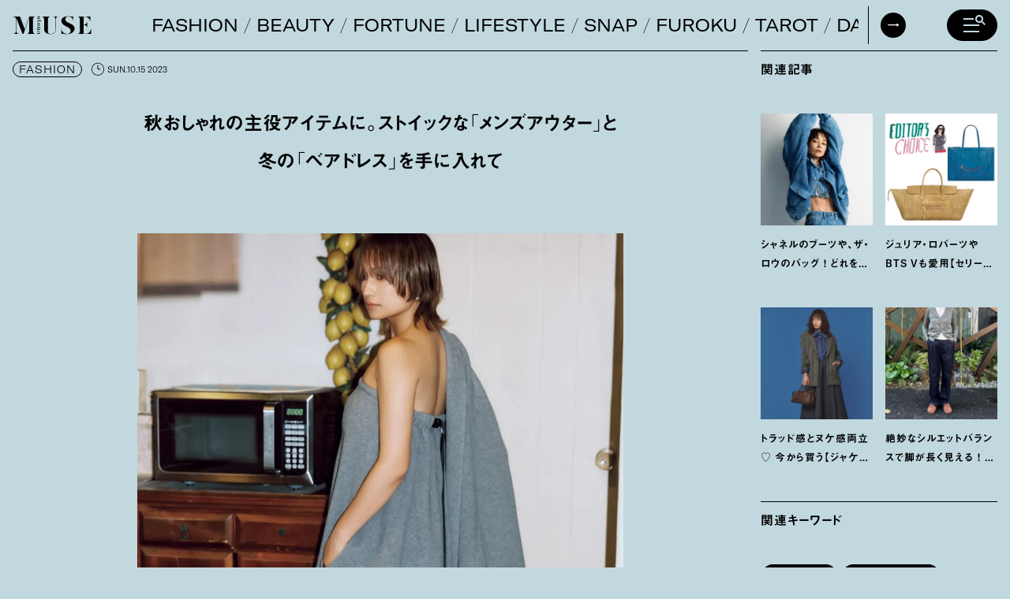

--- FILE ---
content_type: text/html; charset=UTF-8
request_url: https://otonamuse.jp/fashion/35663/
body_size: 71355
content:
<!DOCTYPE HTML>
<html lang="ja" style="--background-color: #c1d8de">
<head><meta charset="utf-8"><script>if(navigator.userAgent.match(/MSIE|Internet Explorer/i)||navigator.userAgent.match(/Trident\/7\..*?rv:11/i)){var href=document.location.href;if(!href.match(/[?&]nowprocket/)){if(href.indexOf("?")==-1){if(href.indexOf("#")==-1){document.location.href=href+"?nowprocket=1"}else{document.location.href=href.replace("#","?nowprocket=1#")}}else{if(href.indexOf("#")==-1){document.location.href=href+"&nowprocket=1"}else{document.location.href=href.replace("#","&nowprocket=1#")}}}}</script><script>(()=>{class RocketLazyLoadScripts{constructor(){this.v="2.0.4",this.userEvents=["keydown","keyup","mousedown","mouseup","mousemove","mouseover","mouseout","touchmove","touchstart","touchend","touchcancel","wheel","click","dblclick","input"],this.attributeEvents=["onblur","onclick","oncontextmenu","ondblclick","onfocus","onmousedown","onmouseenter","onmouseleave","onmousemove","onmouseout","onmouseover","onmouseup","onmousewheel","onscroll","onsubmit"]}async t(){this.i(),this.o(),/iP(ad|hone)/.test(navigator.userAgent)&&this.h(),this.u(),this.l(this),this.m(),this.k(this),this.p(this),this._(),await Promise.all([this.R(),this.L()]),this.lastBreath=Date.now(),this.S(this),this.P(),this.D(),this.O(),this.M(),await this.C(this.delayedScripts.normal),await this.C(this.delayedScripts.defer),await this.C(this.delayedScripts.async),await this.T(),await this.F(),await this.j(),await this.A(),window.dispatchEvent(new Event("rocket-allScriptsLoaded")),this.everythingLoaded=!0,this.lastTouchEnd&&await new Promise(t=>setTimeout(t,500-Date.now()+this.lastTouchEnd)),this.I(),this.H(),this.U(),this.W()}i(){this.CSPIssue=sessionStorage.getItem("rocketCSPIssue"),document.addEventListener("securitypolicyviolation",t=>{this.CSPIssue||"script-src-elem"!==t.violatedDirective||"data"!==t.blockedURI||(this.CSPIssue=!0,sessionStorage.setItem("rocketCSPIssue",!0))},{isRocket:!0})}o(){window.addEventListener("pageshow",t=>{this.persisted=t.persisted,this.realWindowLoadedFired=!0},{isRocket:!0}),window.addEventListener("pagehide",()=>{this.onFirstUserAction=null},{isRocket:!0})}h(){let t;function e(e){t=e}window.addEventListener("touchstart",e,{isRocket:!0}),window.addEventListener("touchend",function i(o){o.changedTouches[0]&&t.changedTouches[0]&&Math.abs(o.changedTouches[0].pageX-t.changedTouches[0].pageX)<10&&Math.abs(o.changedTouches[0].pageY-t.changedTouches[0].pageY)<10&&o.timeStamp-t.timeStamp<200&&(window.removeEventListener("touchstart",e,{isRocket:!0}),window.removeEventListener("touchend",i,{isRocket:!0}),"INPUT"===o.target.tagName&&"text"===o.target.type||(o.target.dispatchEvent(new TouchEvent("touchend",{target:o.target,bubbles:!0})),o.target.dispatchEvent(new MouseEvent("mouseover",{target:o.target,bubbles:!0})),o.target.dispatchEvent(new PointerEvent("click",{target:o.target,bubbles:!0,cancelable:!0,detail:1,clientX:o.changedTouches[0].clientX,clientY:o.changedTouches[0].clientY})),event.preventDefault()))},{isRocket:!0})}q(t){this.userActionTriggered||("mousemove"!==t.type||this.firstMousemoveIgnored?"keyup"===t.type||"mouseover"===t.type||"mouseout"===t.type||(this.userActionTriggered=!0,this.onFirstUserAction&&this.onFirstUserAction()):this.firstMousemoveIgnored=!0),"click"===t.type&&t.preventDefault(),t.stopPropagation(),t.stopImmediatePropagation(),"touchstart"===this.lastEvent&&"touchend"===t.type&&(this.lastTouchEnd=Date.now()),"click"===t.type&&(this.lastTouchEnd=0),this.lastEvent=t.type,t.composedPath&&t.composedPath()[0].getRootNode()instanceof ShadowRoot&&(t.rocketTarget=t.composedPath()[0]),this.savedUserEvents.push(t)}u(){this.savedUserEvents=[],this.userEventHandler=this.q.bind(this),this.userEvents.forEach(t=>window.addEventListener(t,this.userEventHandler,{passive:!1,isRocket:!0})),document.addEventListener("visibilitychange",this.userEventHandler,{isRocket:!0})}U(){this.userEvents.forEach(t=>window.removeEventListener(t,this.userEventHandler,{passive:!1,isRocket:!0})),document.removeEventListener("visibilitychange",this.userEventHandler,{isRocket:!0}),this.savedUserEvents.forEach(t=>{(t.rocketTarget||t.target).dispatchEvent(new window[t.constructor.name](t.type,t))})}m(){const t="return false",e=Array.from(this.attributeEvents,t=>"data-rocket-"+t),i="["+this.attributeEvents.join("],[")+"]",o="[data-rocket-"+this.attributeEvents.join("],[data-rocket-")+"]",s=(e,i,o)=>{o&&o!==t&&(e.setAttribute("data-rocket-"+i,o),e["rocket"+i]=new Function("event",o),e.setAttribute(i,t))};new MutationObserver(t=>{for(const n of t)"attributes"===n.type&&(n.attributeName.startsWith("data-rocket-")||this.everythingLoaded?n.attributeName.startsWith("data-rocket-")&&this.everythingLoaded&&this.N(n.target,n.attributeName.substring(12)):s(n.target,n.attributeName,n.target.getAttribute(n.attributeName))),"childList"===n.type&&n.addedNodes.forEach(t=>{if(t.nodeType===Node.ELEMENT_NODE)if(this.everythingLoaded)for(const i of[t,...t.querySelectorAll(o)])for(const t of i.getAttributeNames())e.includes(t)&&this.N(i,t.substring(12));else for(const e of[t,...t.querySelectorAll(i)])for(const t of e.getAttributeNames())this.attributeEvents.includes(t)&&s(e,t,e.getAttribute(t))})}).observe(document,{subtree:!0,childList:!0,attributeFilter:[...this.attributeEvents,...e]})}I(){this.attributeEvents.forEach(t=>{document.querySelectorAll("[data-rocket-"+t+"]").forEach(e=>{this.N(e,t)})})}N(t,e){const i=t.getAttribute("data-rocket-"+e);i&&(t.setAttribute(e,i),t.removeAttribute("data-rocket-"+e))}k(t){Object.defineProperty(HTMLElement.prototype,"onclick",{get(){return this.rocketonclick||null},set(e){this.rocketonclick=e,this.setAttribute(t.everythingLoaded?"onclick":"data-rocket-onclick","this.rocketonclick(event)")}})}S(t){function e(e,i){let o=e[i];e[i]=null,Object.defineProperty(e,i,{get:()=>o,set(s){t.everythingLoaded?o=s:e["rocket"+i]=o=s}})}e(document,"onreadystatechange"),e(window,"onload"),e(window,"onpageshow");try{Object.defineProperty(document,"readyState",{get:()=>t.rocketReadyState,set(e){t.rocketReadyState=e},configurable:!0}),document.readyState="loading"}catch(t){console.log("WPRocket DJE readyState conflict, bypassing")}}l(t){this.originalAddEventListener=EventTarget.prototype.addEventListener,this.originalRemoveEventListener=EventTarget.prototype.removeEventListener,this.savedEventListeners=[],EventTarget.prototype.addEventListener=function(e,i,o){o&&o.isRocket||!t.B(e,this)&&!t.userEvents.includes(e)||t.B(e,this)&&!t.userActionTriggered||e.startsWith("rocket-")||t.everythingLoaded?t.originalAddEventListener.call(this,e,i,o):(t.savedEventListeners.push({target:this,remove:!1,type:e,func:i,options:o}),"mouseenter"!==e&&"mouseleave"!==e||t.originalAddEventListener.call(this,e,t.savedUserEvents.push,o))},EventTarget.prototype.removeEventListener=function(e,i,o){o&&o.isRocket||!t.B(e,this)&&!t.userEvents.includes(e)||t.B(e,this)&&!t.userActionTriggered||e.startsWith("rocket-")||t.everythingLoaded?t.originalRemoveEventListener.call(this,e,i,o):t.savedEventListeners.push({target:this,remove:!0,type:e,func:i,options:o})}}J(t,e){this.savedEventListeners=this.savedEventListeners.filter(i=>{let o=i.type,s=i.target||window;return e!==o||t!==s||(this.B(o,s)&&(i.type="rocket-"+o),this.$(i),!1)})}H(){EventTarget.prototype.addEventListener=this.originalAddEventListener,EventTarget.prototype.removeEventListener=this.originalRemoveEventListener,this.savedEventListeners.forEach(t=>this.$(t))}$(t){t.remove?this.originalRemoveEventListener.call(t.target,t.type,t.func,t.options):this.originalAddEventListener.call(t.target,t.type,t.func,t.options)}p(t){let e;function i(e){return t.everythingLoaded?e:e.split(" ").map(t=>"load"===t||t.startsWith("load.")?"rocket-jquery-load":t).join(" ")}function o(o){function s(e){const s=o.fn[e];o.fn[e]=o.fn.init.prototype[e]=function(){return this[0]===window&&t.userActionTriggered&&("string"==typeof arguments[0]||arguments[0]instanceof String?arguments[0]=i(arguments[0]):"object"==typeof arguments[0]&&Object.keys(arguments[0]).forEach(t=>{const e=arguments[0][t];delete arguments[0][t],arguments[0][i(t)]=e})),s.apply(this,arguments),this}}if(o&&o.fn&&!t.allJQueries.includes(o)){const e={DOMContentLoaded:[],"rocket-DOMContentLoaded":[]};for(const t in e)document.addEventListener(t,()=>{e[t].forEach(t=>t())},{isRocket:!0});o.fn.ready=o.fn.init.prototype.ready=function(i){function s(){parseInt(o.fn.jquery)>2?setTimeout(()=>i.bind(document)(o)):i.bind(document)(o)}return"function"==typeof i&&(t.realDomReadyFired?!t.userActionTriggered||t.fauxDomReadyFired?s():e["rocket-DOMContentLoaded"].push(s):e.DOMContentLoaded.push(s)),o([])},s("on"),s("one"),s("off"),t.allJQueries.push(o)}e=o}t.allJQueries=[],o(window.jQuery),Object.defineProperty(window,"jQuery",{get:()=>e,set(t){o(t)}})}P(){const t=new Map;document.write=document.writeln=function(e){const i=document.currentScript,o=document.createRange(),s=i.parentElement;let n=t.get(i);void 0===n&&(n=i.nextSibling,t.set(i,n));const c=document.createDocumentFragment();o.setStart(c,0),c.appendChild(o.createContextualFragment(e)),s.insertBefore(c,n)}}async R(){return new Promise(t=>{this.userActionTriggered?t():this.onFirstUserAction=t})}async L(){return new Promise(t=>{document.addEventListener("DOMContentLoaded",()=>{this.realDomReadyFired=!0,t()},{isRocket:!0})})}async j(){return this.realWindowLoadedFired?Promise.resolve():new Promise(t=>{window.addEventListener("load",t,{isRocket:!0})})}M(){this.pendingScripts=[];this.scriptsMutationObserver=new MutationObserver(t=>{for(const e of t)e.addedNodes.forEach(t=>{"SCRIPT"!==t.tagName||t.noModule||t.isWPRocket||this.pendingScripts.push({script:t,promise:new Promise(e=>{const i=()=>{const i=this.pendingScripts.findIndex(e=>e.script===t);i>=0&&this.pendingScripts.splice(i,1),e()};t.addEventListener("load",i,{isRocket:!0}),t.addEventListener("error",i,{isRocket:!0}),setTimeout(i,1e3)})})})}),this.scriptsMutationObserver.observe(document,{childList:!0,subtree:!0})}async F(){await this.X(),this.pendingScripts.length?(await this.pendingScripts[0].promise,await this.F()):this.scriptsMutationObserver.disconnect()}D(){this.delayedScripts={normal:[],async:[],defer:[]},document.querySelectorAll("script[type$=rocketlazyloadscript]").forEach(t=>{t.hasAttribute("data-rocket-src")?t.hasAttribute("async")&&!1!==t.async?this.delayedScripts.async.push(t):t.hasAttribute("defer")&&!1!==t.defer||"module"===t.getAttribute("data-rocket-type")?this.delayedScripts.defer.push(t):this.delayedScripts.normal.push(t):this.delayedScripts.normal.push(t)})}async _(){await this.L();let t=[];document.querySelectorAll("script[type$=rocketlazyloadscript][data-rocket-src]").forEach(e=>{let i=e.getAttribute("data-rocket-src");if(i&&!i.startsWith("data:")){i.startsWith("//")&&(i=location.protocol+i);try{const o=new URL(i).origin;o!==location.origin&&t.push({src:o,crossOrigin:e.crossOrigin||"module"===e.getAttribute("data-rocket-type")})}catch(t){}}}),t=[...new Map(t.map(t=>[JSON.stringify(t),t])).values()],this.Y(t,"preconnect")}async G(t){if(await this.K(),!0!==t.noModule||!("noModule"in HTMLScriptElement.prototype))return new Promise(e=>{let i;function o(){(i||t).setAttribute("data-rocket-status","executed"),e()}try{if(navigator.userAgent.includes("Firefox/")||""===navigator.vendor||this.CSPIssue)i=document.createElement("script"),[...t.attributes].forEach(t=>{let e=t.nodeName;"type"!==e&&("data-rocket-type"===e&&(e="type"),"data-rocket-src"===e&&(e="src"),i.setAttribute(e,t.nodeValue))}),t.text&&(i.text=t.text),t.nonce&&(i.nonce=t.nonce),i.hasAttribute("src")?(i.addEventListener("load",o,{isRocket:!0}),i.addEventListener("error",()=>{i.setAttribute("data-rocket-status","failed-network"),e()},{isRocket:!0}),setTimeout(()=>{i.isConnected||e()},1)):(i.text=t.text,o()),i.isWPRocket=!0,t.parentNode.replaceChild(i,t);else{const i=t.getAttribute("data-rocket-type"),s=t.getAttribute("data-rocket-src");i?(t.type=i,t.removeAttribute("data-rocket-type")):t.removeAttribute("type"),t.addEventListener("load",o,{isRocket:!0}),t.addEventListener("error",i=>{this.CSPIssue&&i.target.src.startsWith("data:")?(console.log("WPRocket: CSP fallback activated"),t.removeAttribute("src"),this.G(t).then(e)):(t.setAttribute("data-rocket-status","failed-network"),e())},{isRocket:!0}),s?(t.fetchPriority="high",t.removeAttribute("data-rocket-src"),t.src=s):t.src="data:text/javascript;base64,"+window.btoa(unescape(encodeURIComponent(t.text)))}}catch(i){t.setAttribute("data-rocket-status","failed-transform"),e()}});t.setAttribute("data-rocket-status","skipped")}async C(t){const e=t.shift();return e?(e.isConnected&&await this.G(e),this.C(t)):Promise.resolve()}O(){this.Y([...this.delayedScripts.normal,...this.delayedScripts.defer,...this.delayedScripts.async],"preload")}Y(t,e){this.trash=this.trash||[];let i=!0;var o=document.createDocumentFragment();t.forEach(t=>{const s=t.getAttribute&&t.getAttribute("data-rocket-src")||t.src;if(s&&!s.startsWith("data:")){const n=document.createElement("link");n.href=s,n.rel=e,"preconnect"!==e&&(n.as="script",n.fetchPriority=i?"high":"low"),t.getAttribute&&"module"===t.getAttribute("data-rocket-type")&&(n.crossOrigin=!0),t.crossOrigin&&(n.crossOrigin=t.crossOrigin),t.integrity&&(n.integrity=t.integrity),t.nonce&&(n.nonce=t.nonce),o.appendChild(n),this.trash.push(n),i=!1}}),document.head.appendChild(o)}W(){this.trash.forEach(t=>t.remove())}async T(){try{document.readyState="interactive"}catch(t){}this.fauxDomReadyFired=!0;try{await this.K(),this.J(document,"readystatechange"),document.dispatchEvent(new Event("rocket-readystatechange")),await this.K(),document.rocketonreadystatechange&&document.rocketonreadystatechange(),await this.K(),this.J(document,"DOMContentLoaded"),document.dispatchEvent(new Event("rocket-DOMContentLoaded")),await this.K(),this.J(window,"DOMContentLoaded"),window.dispatchEvent(new Event("rocket-DOMContentLoaded"))}catch(t){console.error(t)}}async A(){try{document.readyState="complete"}catch(t){}try{await this.K(),this.J(document,"readystatechange"),document.dispatchEvent(new Event("rocket-readystatechange")),await this.K(),document.rocketonreadystatechange&&document.rocketonreadystatechange(),await this.K(),this.J(window,"load"),window.dispatchEvent(new Event("rocket-load")),await this.K(),window.rocketonload&&window.rocketonload(),await this.K(),this.allJQueries.forEach(t=>t(window).trigger("rocket-jquery-load")),await this.K(),this.J(window,"pageshow");const t=new Event("rocket-pageshow");t.persisted=this.persisted,window.dispatchEvent(t),await this.K(),window.rocketonpageshow&&window.rocketonpageshow({persisted:this.persisted})}catch(t){console.error(t)}}async K(){Date.now()-this.lastBreath>45&&(await this.X(),this.lastBreath=Date.now())}async X(){return document.hidden?new Promise(t=>setTimeout(t)):new Promise(t=>requestAnimationFrame(t))}B(t,e){return e===document&&"readystatechange"===t||(e===document&&"DOMContentLoaded"===t||(e===window&&"DOMContentLoaded"===t||(e===window&&"load"===t||e===window&&"pageshow"===t)))}static run(){(new RocketLazyLoadScripts).t()}}RocketLazyLoadScripts.run()})();</script>


<link rel="preload" href="https://otonamuse.jp/wp/wp-content/uploads/2023/10/DMA-23-08-30_0172-960x1345.jpg" as="image" fetchpriority="high">

<link rel="preload" as="script" href="https://webfonts.xserver.jp/js/xserver.js">
<link rel="preload" as="script" href="/wp/wp-content/plugins/wordpress-popular-posts/assets/js/wpp.min.js?ver=7.3.3">




<meta http-equiv="X-UA-Compatible" content="IE=edge">
<meta name="viewport" content="width=device-width, initial-scale=1.0" />
<meta name="format-detection" content="telephone=no" />
<meta name="author" content="オトナミューズ編集部" />
<meta name="description" content="「秋おしゃれの主役アイテムに。ストイックな「メンズアウター」と冬の「ベアドレス」を手に入れて」の記事です。宝島社の人気ファッション雑誌otona MUSE（オトナミューズ）の公式サイト。ファッション、ビューティ、カルチャー、話題の人物、撮影秘話など大人の女性の「知りたい」が詰まってます。" />
<meta property="og:locale" content="ja_JP" />
<meta property="og:title" content="秋おしゃれの主役アイテムに。ストイックな「メンズアウター」と冬の「ベアドレス」を手に入れて｜【公式】オトナミューズ ウェブ（otona MUSE）" />
<meta property="og:site_name" content="otona MUSE" />
<meta property="og:type" content="article" />
<meta property="og:description" content="「秋おしゃれの主役アイテムに。ストイックな「メンズアウター」と冬の「ベアドレス」を手に入れて」の記事です。宝島社の人気ファッション雑誌otona MUSE（オトナミューズ）の公式サイト。ファッション、ビューティ、カルチャー、話題の人物、撮影秘話など大人の女性の「知りたい」が詰まってます。" />
<meta property="og:url" content="https://otonamuse.jp/fashion/35663/" />
<meta property="og:image" content="https://otonamuse.jp/wp/wp-content/uploads/2023/10/DMA-23-08-30_0172_thumb-1920x1919.jpg" />
<meta name="twitter:card" content="summary_large_image">
<meta name="twitter:site" content="@otonamuse">
<meta name="twitter:creator" content="@otonamuse">
<meta name="twitter:title" content="秋おしゃれの主役アイテムに。ストイックな「メンズアウター」と冬の「ベアドレス」を手に入れて｜【公式】オトナミューズ ウェブ（otona MUSE）">
<meta name="twitter:description" content="「秋おしゃれの主役アイテムに。ストイックな「メンズアウター」と冬の「ベアドレス」を手に入れて」の記事です。宝島社の人気ファッション雑誌otona MUSE（オトナミューズ）の公式サイト。ファッション、ビューティ、カルチャー、話題の人物、撮影秘話など大人の女性の「知りたい」が詰まってます。">
<meta name="twitter:image" content="https://otonamuse.jp/wp/wp-content/uploads/2023/10/DMA-23-08-30_0172_thumb-1920x1919.jpg">

<title>秋おしゃれの主役アイテムに。ストイックな「メンズアウター」と冬の「ベアドレス」を手に入れて｜【公式】オトナミューズ ウェブ（otona MUSE）</title>
<link crossorigin data-rocket-preconnect href="https://webfonts.xserver.jp" rel="preconnect">
<link crossorigin data-rocket-preconnect href="https://www.googletagmanager.com" rel="preconnect">
<link crossorigin data-rocket-preload as="font" href="https://otonamuse.jp/wp/wp-content/themes/otonamuse/assets/fonts/YakuHanJPs/YakuHanJPs-Light.woff2" rel="preload">
<link crossorigin data-rocket-preload as="font" href="https://otonamuse.jp/wp/wp-content/themes/otonamuse/assets/fonts/GT-America/GT-America-Standard-Light.woff2" rel="preload">
<link crossorigin data-rocket-preload as="font" href="https://otonamuse.jp/wp/wp-content/themes/otonamuse/assets/fonts/GT-America/GT-America-Standard-Medium.woff2" rel="preload">
<link crossorigin data-rocket-preload as="font" href="https://otonamuse.jp/wp/wp-content/themes/otonamuse/assets/fonts/GT-America/GT-America-Extended-Ultra-Light.woff2" rel="preload">
<link crossorigin data-rocket-preload as="font" href="https://otonamuse.jp/wp/wp-content/themes/otonamuse/assets/fonts/GT-America/GT-America-Extended-Light.woff2" rel="preload">
<link crossorigin data-rocket-preload as="font" href="https://otonamuse.jp/wp/wp-content/themes/otonamuse/assets/fonts/GT-America/GT-America-Extended-Regular.woff2" rel="preload">
<link crossorigin data-rocket-preload as="font" href="https://otonamuse.jp/wp/wp-content/themes/otonamuse/assets/fonts/GT-America/GT-America-Extended-Medium.woff2" rel="preload">
<link crossorigin data-rocket-preload as="font" href="https://otonamuse.jp/wp/wp-content/themes/otonamuse/assets/fonts/NotoEmoji/NotoEmoji-Regular.ttf" rel="preload">
<link crossorigin data-rocket-preload as="font" href="https://webfonts.xserver.jp/advance/mkfont/ja/107/ts?condition=e38123f77e9d6dc18df78efa3e2dfa1f&#038;eid=K18MUcZzRRA%3D&#038;location=https%3A%2F%2Fotonamuse.jp%2Ffashion%2F35663%2F&#038;bw%5Bname%5D=Chrome&#038;bw%5Bftf%5D=0&#038;bw%5Bos%5D=Linux&#038;fonts%5Bfamily%5D=Gothic%20Medium%20BBB&#038;fonts%5Bstr%5D=LuWuneWztuekvuODl%2BODqeOCpOODkOOCt%2BODvOODneODquacgOaWsOWPt%2BmBi%2BWWtuS8muW6g%2BWRiuaOsui8ieOBq%2BOBpOOBhOOBpuWIqeeUqOimj%2Be0hOWft%2BethuiAheS4gOimp%2BOCquODiOODiuODn%2BODpeOCuueUsOiIjuaaruOCieOBl%2BOBruacrE1vbmFzdGVybXhHTE9XVVNFUFJpTlnjg7Pjg43jg6vntKDmlbXjgarjgYLkurp3ZHnlpKfjgYrjgoPjgozmiYvluJZJ44OB44OjwqkyMDFUQUtKSCxjQkZrdXDnmb7jgIXljYPmmbTjg4PjgrDjg4%2Fjg5bjg4nmnIjliqDol6TjgYvjgZnjgb9D77yI77yJ5LuY6Yyy5qWt55WM56u55LiL546y5aWI44Ki44Km44K%2F5L2Q55yf55Sx576O44K444Ko5L2c44OV44Kh44On56eL5Li75b2544OG44Og44CC44K544Kv44CM44Oh44CN44Go5Yas44OZ44Os44KS5YWl6KiY5LqL5qiL5Y%2Bj44G744KK44KzaGc6KGwpWzddLyYtRDPlubTjgojmrKHlm57jga%2FmrKDjgZvjgIHjgoLjgZPjgrXjg4Dlj5bjgZ%2FjgZTntLnku4vjgb7mpb3vvIEl5p2Q44Gn5LiK5ZOB6LW35q%[base64]%2BKAneS9leODr%2BOCseaxguOCgeatpumqqOODk%2Bmjvuawl%2BOCo%2BWPl%2BaWuem7kuODi8OX44K26L6b6ISx44Kr5b%2BD5oyB44GI44GG6YG45oqe5L2H5Y%2B244Oa5p2x5Lqs5q6L5pqR57aa44Gp5pqm44Gj56eB6ISz5qC844KN5piO56K65qyy5bGV56S644KP5pep5pyN5LiJ5pin44OH5Yiw6YGU44Ky6YCf44Kn" rel="preload">
<link crossorigin data-rocket-preload as="font" href="https://webfonts.xserver.jp/advance/mkfont/ja/107/ts?condition=e38123f77e9d6dc18df78efa3e2dfa1f&#038;eid=K18MUcZzRRA%3D&#038;location=https%3A%2F%2Fotonamuse.jp%2Ffashion%2F35663%2F&#038;bw%5Bname%5D=Chrome&#038;bw%5Bftf%5D=0&#038;bw%5Bos%5D=Linux&#038;fonts%5Bfamily%5D=Midashi%20Go%20MB31&#038;fonts%5Bstr%5D=fC7jgqrjg4jjg4rjg5%2Fjg6Xjg7zjgrrjgavjgaTjgYTjgabln7fnrYbogIXkuIDopqfliKnnlKjopo%2FntITluoPlkYrmjrLovInpgYvllrbkvJrnpL7mnIDmlrDlj7fjg5fjg6njgqTjg5Djgrfjg53jg6rlrp3ls7ZpbnN0YWdybXhmY2Vib2tMSU5FRkFTSE9CVVRZQ1JQS0RNR%2BeUsOiIjuaaruOCieOBl%2BOBruacrFfjg7Pjg43jg6vntKDmlbXjgarjgYLkurp3ZHnlpKfjgYrjgoPjgozmiYvluJbjg4Hjg6PCqTIwMUos4oaRVu%2B9nOODqOOCoua0kuiQvemrquOBr%2BOCq%2BOCreODouODoOOBp%2BS9nOOCizXjgJDlubTniYjjgJHlkJHjgZHvvIHpn5Plm73jgYvosrfjgYjjg7vlvpfjgb%2FjgoTjgZLjg5I46YG4NOaYn%2BW6p%2BS7iuaciOWLouOCuOODi%2BOBleOCk%2BOBmeOBjuWNoDPkvZDol6TmoJ7ph4zjgajlh7rjgYbigJzlhqzjgpLotoXigJ3jg4DjgqbjgIzmma7mrrXooajmg4XlvJXjgY3jgoLjgZ%2FmsJfjgYzjgb7jgI3lkInmsqLkuq7ljp%2Fpoqjmma%2FopovjgZvlvLfmn5RsdeacjeODr%2BOCueODoeWPgumBkyF255m%2B44CF5Y2D5pm05Luj44GT44Gd44GP44G554iG5aOy576O6ISa44OH55CG55Sx5L2T5oSf55yf6Kqe5ZGo55uu44OecOODg%2BOCsOODj%2BODluODieWKoO%2B8iO%2B8ieS7mOmMsualreeVjOerueS4i%2BeOsuWliOOCv%2BOCqOODleOCoeODp%2BmWoumAo%2B%2B8huODnOeGseOCr%2BaLheW9k%2BiHquiWpuOBo%2BOAgeS9v%2BaXrOODrOKBiTfjg5vjgrPlrabjgbblsI%2FnianluqbkuIrnp5joqKPlkI3lk4Hjgqnlho3op6Pph4jjgqzjg63lj6%2FmhJvjgrXjgrHigKbimaHmt7HoqJjkuovnp4vkuLvlvbnjg4bjgILjg5nlhaXmqIvlj6PjgbvjgopoOigpW10vJi3jgojllLjmg7PnmoTnnYDvvLvogqnvvL3CpTnlhbHluIPvvI%2FpnZLlsbHjg5TigLvniYfogLPlupc244OR5L2H5Y%2B244Oa5p2x5Lqs4oCZ6ZW36LOq5LuV56uL44K744Ga57eo6ZuG6YOo5qyy44Ku5q2j5q6L5pqR57aa44Gp5pqm56eB44Gh6ISz5qC844KB44KN5piO56K65bGV56S644KP5pep5LiJ5pin44Kj5Yiw6YGU44Ky6YCf44Kn5L2V5rGC5q2m6aqo44OT6aO%2B5Y%2BX5ZGz5pa56buSw5fjgrbovpvohLHlv4PmjIHmip4l5p2Q6LW35q%2Bb5oCd5LiI6YWN5qeY5oSP5b6M5oq85aSJ6YGO5YWo44GY5rib6Imv5aW95qyh5Zue5qyg5Y%2BW44GU57S55LuL5qW96Kq%2F5pW0PSc75pS56Kqt6L68eyI8XF8%2Ban1xKz9YQHoqfg%3D%3D" rel="preload">
<style id="wpr-usedcss">img:is([sizes=auto i],[sizes^="auto," i]){contain-intrinsic-size:3000px 1500px}img.emoji{display:inline!important;border:none!important;box-shadow:none!important;height:1em!important;width:1em!important;margin:0 .07em!important;vertical-align:-.1em!important;background:0 0!important;padding:0!important}:root{--wp--preset--aspect-ratio--square:1;--wp--preset--aspect-ratio--4-3:4/3;--wp--preset--aspect-ratio--3-4:3/4;--wp--preset--aspect-ratio--3-2:3/2;--wp--preset--aspect-ratio--2-3:2/3;--wp--preset--aspect-ratio--16-9:16/9;--wp--preset--aspect-ratio--9-16:9/16;--wp--preset--color--black:#000000;--wp--preset--color--cyan-bluish-gray:#abb8c3;--wp--preset--color--white:#ffffff;--wp--preset--color--pale-pink:#f78da7;--wp--preset--color--vivid-red:#cf2e2e;--wp--preset--color--luminous-vivid-orange:#ff6900;--wp--preset--color--luminous-vivid-amber:#fcb900;--wp--preset--color--light-green-cyan:#7bdcb5;--wp--preset--color--vivid-green-cyan:#00d084;--wp--preset--color--pale-cyan-blue:#8ed1fc;--wp--preset--color--vivid-cyan-blue:#0693e3;--wp--preset--color--vivid-purple:#9b51e0;--wp--preset--gradient--vivid-cyan-blue-to-vivid-purple:linear-gradient(135deg,rgba(6, 147, 227, 1) 0%,rgb(155, 81, 224) 100%);--wp--preset--gradient--light-green-cyan-to-vivid-green-cyan:linear-gradient(135deg,rgb(122, 220, 180) 0%,rgb(0, 208, 130) 100%);--wp--preset--gradient--luminous-vivid-amber-to-luminous-vivid-orange:linear-gradient(135deg,rgba(252, 185, 0, 1) 0%,rgba(255, 105, 0, 1) 100%);--wp--preset--gradient--luminous-vivid-orange-to-vivid-red:linear-gradient(135deg,rgba(255, 105, 0, 1) 0%,rgb(207, 46, 46) 100%);--wp--preset--gradient--very-light-gray-to-cyan-bluish-gray:linear-gradient(135deg,rgb(238, 238, 238) 0%,rgb(169, 184, 195) 100%);--wp--preset--gradient--cool-to-warm-spectrum:linear-gradient(135deg,rgb(74, 234, 220) 0%,rgb(151, 120, 209) 20%,rgb(207, 42, 186) 40%,rgb(238, 44, 130) 60%,rgb(251, 105, 98) 80%,rgb(254, 248, 76) 100%);--wp--preset--gradient--blush-light-purple:linear-gradient(135deg,rgb(255, 206, 236) 0%,rgb(152, 150, 240) 100%);--wp--preset--gradient--blush-bordeaux:linear-gradient(135deg,rgb(254, 205, 165) 0%,rgb(254, 45, 45) 50%,rgb(107, 0, 62) 100%);--wp--preset--gradient--luminous-dusk:linear-gradient(135deg,rgb(255, 203, 112) 0%,rgb(199, 81, 192) 50%,rgb(65, 88, 208) 100%);--wp--preset--gradient--pale-ocean:linear-gradient(135deg,rgb(255, 245, 203) 0%,rgb(182, 227, 212) 50%,rgb(51, 167, 181) 100%);--wp--preset--gradient--electric-grass:linear-gradient(135deg,rgb(202, 248, 128) 0%,rgb(113, 206, 126) 100%);--wp--preset--gradient--midnight:linear-gradient(135deg,rgb(2, 3, 129) 0%,rgb(40, 116, 252) 100%);--wp--preset--font-size--small:13px;--wp--preset--font-size--medium:20px;--wp--preset--font-size--large:36px;--wp--preset--font-size--x-large:42px;--wp--preset--spacing--20:0.44rem;--wp--preset--spacing--30:0.67rem;--wp--preset--spacing--40:1rem;--wp--preset--spacing--50:1.5rem;--wp--preset--spacing--60:2.25rem;--wp--preset--spacing--70:3.38rem;--wp--preset--spacing--80:5.06rem;--wp--preset--shadow--natural:6px 6px 9px rgba(0, 0, 0, .2);--wp--preset--shadow--deep:12px 12px 50px rgba(0, 0, 0, .4);--wp--preset--shadow--sharp:6px 6px 0px rgba(0, 0, 0, .2);--wp--preset--shadow--outlined:6px 6px 0px -3px rgba(255, 255, 255, 1),6px 6px rgba(0, 0, 0, 1);--wp--preset--shadow--crisp:6px 6px 0px rgba(0, 0, 0, 1)}:where(.is-layout-flex){gap:.5em}:where(.is-layout-grid){gap:.5em}:where(.wp-block-post-template.is-layout-flex){gap:1.25em}:where(.wp-block-post-template.is-layout-grid){gap:1.25em}:where(.wp-block-columns.is-layout-flex){gap:2em}:where(.wp-block-columns.is-layout-grid){gap:2em}:root :where(.wp-block-pullquote){font-size:1.5em;line-height:1.6}@-webkit-keyframes bgslide{from{background-position-x:0}to{background-position-x:-200%}}@keyframes bgslide{from{background-position-x:0}to{background-position-x:-200%}}.wpp-shortcode-placeholder{margin:0 auto;width:60px;height:3px;background:#dd3737;background:linear-gradient(90deg,#dd3737 0,#571313 10%,#dd3737 100%);background-size:200% auto;border-radius:3px;-webkit-animation:1s linear infinite bgslide;animation:1s linear infinite bgslide}.slick-slider{position:relative;display:block;box-sizing:border-box;-webkit-user-select:none;-moz-user-select:none;-ms-user-select:none;user-select:none;-webkit-touch-callout:none;-khtml-user-select:none;-ms-touch-action:pan-y;touch-action:pan-y;-webkit-tap-highlight-color:transparent}.slick-list{position:relative;display:block;overflow:hidden;margin:0;padding:0}.slick-list:focus{outline:0}.slick-list.dragging{cursor:pointer;cursor:hand}.slick-slider .slick-list,.slick-slider .slick-track{-webkit-transform:translate3d(0,0,0);-moz-transform:translate3d(0,0,0);-ms-transform:translate3d(0,0,0);-o-transform:translate3d(0,0,0);transform:translate3d(0,0,0)}.slick-track{position:relative;top:0;left:0;display:block;margin-left:auto;margin-right:auto}.slick-track:after,.slick-track:before{display:table;content:''}.slick-track:after{clear:both}.slick-loading .slick-track{visibility:hidden}.slick-slide{display:none;float:left;height:100%;min-height:1px}[dir=rtl] .slick-slide{float:right}.slick-slide img{display:block}.slick-slide.slick-loading img{display:none}.slick-slide.dragging img{pointer-events:none}.slick-initialized .slick-slide{display:block}.slick-loading .slick-slide{visibility:hidden}.slick-vertical .slick-slide{display:block;height:auto;border:1px solid transparent}.slick-arrow.slick-hidden{display:none}.slick-loading .slick-list{background:var(--wpr-bg-87eb8102-425f-4c6b-8f3d-812d8157efa8) center center no-repeat #fff}.slick-next,.slick-prev{font-size:0;line-height:0;position:absolute;top:50%;display:block;width:20px;height:20px;padding:0;-webkit-transform:translate(0,-50%);-ms-transform:translate(0,-50%);transform:translate(0,-50%);cursor:pointer;color:transparent;border:none;outline:0;background:0 0}.slick-next:focus,.slick-next:hover,.slick-prev:focus,.slick-prev:hover{color:transparent;outline:0;background:0 0}.slick-next:focus:before,.slick-next:hover:before,.slick-prev:focus:before,.slick-prev:hover:before{opacity:1}.slick-next.slick-disabled:before,.slick-prev.slick-disabled:before{opacity:.25}.slick-next:before,.slick-prev:before{font-family:slick;font-size:20px;line-height:1;opacity:.75;color:#fff;-webkit-font-smoothing:antialiased;-moz-osx-font-smoothing:grayscale}.slick-prev{left:-25px}[dir=rtl] .slick-prev{right:-25px;left:auto}.slick-prev:before{content:'←'}[dir=rtl] .slick-prev:before{content:'→'}.slick-next{right:-25px}[dir=rtl] .slick-next{right:auto;left:-25px}.slick-next:before{content:'→'}[dir=rtl] .slick-next:before{content:'←'}.slick-dots{position:absolute;bottom:-25px;display:block;width:100%;padding:0;margin:0;list-style:none;text-align:center}.slick-dots li{position:relative;display:inline-block;width:20px;height:20px;margin:0 5px;padding:0;cursor:pointer}.slick-dots li button{font-size:0;line-height:0;display:block;width:20px;height:20px;padding:5px;cursor:pointer;color:transparent;border:0;outline:0;background:0 0}.slick-dots li button:focus,.slick-dots li button:hover{outline:0}.slick-dots li button:focus:before,.slick-dots li button:hover:before{opacity:1}.slick-dots li button:before{font-family:slick;font-size:6px;line-height:20px;position:absolute;top:0;left:0;width:20px;height:20px;content:'•';text-align:center;opacity:.25;color:#000;-webkit-font-smoothing:antialiased;-moz-osx-font-smoothing:grayscale}.slick-dots li.slick-active button:before{opacity:.75;color:#000}:root{--swiper-theme-color:#007aff}.swiper-container{margin-left:auto;margin-right:auto;position:relative;overflow:hidden;list-style:none;padding:0;z-index:1}.swiper-container-vertical>.swiper-wrapper{flex-direction:column}.swiper-wrapper{position:relative;width:100%;height:100%;z-index:1;display:flex;transition-property:transform;box-sizing:content-box}.swiper-wrapper{transform:translateZ(0)}.swiper-slide{flex-shrink:0;width:100%;height:100%;position:relative;transition-property:transform}.swiper-slide-invisible-blank{visibility:hidden}:root{--swiper-navigation-size:44px}.laymic_root{box-sizing:border-box;-webkit-text-size-adjust:100%;word-break:break-word}.laymic_root button{cursor:pointer;background-color:transparent;border-style:none;overflow:visible;font:inherit;margin:0;padding:0;-webkit-appearance:button}.laymic_root button::-moz-focus-inner{border-style:none;padding:0}.laymic_root svg:not([fill]){fill:currentColor}.laymic_root{--laymic-container-bg-color:#333;--laymic-translucent-bg-color:rgba(0, 0, 0, .7);--laymic-text-color:#fafafa;width:100vw;height:100vh;height:calc(var(--js-vh,1vh)*100);position:fixed;top:0;left:0;background:rgba(0,0,0,.8);transition:opacity .3s,visibility .3s;visibility:hidden;opacity:0;color:var(--laymic-text-color)}.laymic_root:-webkit-full-screen{background:#444}.laymic_root:-ms-fullscreen{background:#444}.laymic_root:fullscreen{background:#444}.laymic_controller{position:relative;width:100%;height:100%}.laymic_controllerBottom,.laymic_controllerTop{position:absolute;width:100%;height:3rem;background:var(--laymic-translucent-bg-color);left:0;z-index:20;transition:transform .3s;cursor:auto;padding:2px 0}.laymic_controllerTop{top:0;transform:translate3d(0,-100%,0);display:flex;align-items:center;justify-content:flex-end}.laymic_controllerBottom{bottom:0;transform:translate3d(0,100%,0)}.laymic_progressbar{--swiper-pagination-color:hsla(0,0%,100%,0.2);--collision-padding-size:.5rem;width:100%;height:var(--progressbar-width);top:0;left:0;z-index:15;cursor:pointer}.laymic_root .laymic_progressbar{background:hsla(0,0%,100%,.1)}.laymic_progressbar:focus{outline:0}.laymic_root:not(.laymic_isLTR) .laymic_progressbar .swiper-pagination-progressbar-fill{transform-origin:right top}.laymic_isVertView .laymic_progressbar{height:100%;width:var(--progressbar-width);left:auto;right:0}.laymic_progressbar:before{content:"";height:var(--collision-padding-size);width:inherit;top:100%;display:block;position:absolute}.laymic_isVertView .laymic_progressbar:before{width:var(--collision-padding-size);height:inherit;top:0;right:100%}.laymic_isVisibleUI .laymic_controllerBottom,.laymic_isVisibleUI .laymic_controllerTop{transform:translateY(0)}.swiper-wrapper{align-items:center}.laymic_controller,.laymic_slider{-webkit-tap-highlight-color:transparent}.laymic_helpWrapper,.laymic_preferenceWrapper,.laymic_slider,.laymic_thumbsWrapper{position:absolute;top:50%;left:50%;transform:translate(-50%,-50%)}.laymic_slider{width:calc(100% - var(--viewer-padding)*2);height:calc(100% - var(--viewer-padding)*2 - var(--progressbar-width));max-width:calc(var(--page-width)*2);max-height:var(--page-height);top:calc(50% + var(--progressbar-width)/ 2)}.laymic_isSingleSlide .laymic_slider{max-width:var(--page-width)}.laymic_isVertView .laymic_slider{width:calc(100% - var(--viewer-padding)*2 - var(--progressbar-width));height:calc(100% - var(--viewer-padding)*2);overflow:visible;max-width:inherit;top:50%;left:calc(50% - var(--progressbar-width)/ 2)}.laymic_slider .swiper-slide{display:flex;justify-content:center;align-items:center;max-width:var(--page-width);max-height:var(--page-height)}.laymic_isVertView .laymic_emptySlide{display:none}.laymic_imgThumb,.swiper-slide img{max-width:100%;max-height:100%;object-fit:scale-down;-webkit-user-select:none;-ms-user-select:none;user-select:none}.laymic_help,.laymic_preference,.laymic_thumbs{height:100%;width:100%;position:absolute;top:0;left:0;background:var(--laymic-translucent-bg-color);z-index:18;visibility:hidden;opacity:0;transition:opacity .3s,visibility .3s}.laymic_isShowHelp .laymic_help,.laymic_isShowPreference .laymic_preference,.laymic_isShowThumbs .laymic_thumbs{opacity:1;visibility:visible}.laymic_helpWrapper{height:100%;width:100%;display:flex;justify-content:center;align-items:center;flex-flow:column nowrap}.laymic_helpWrapper>.icon_touchApp{--icon-size:calc(4vmin + 2rem);margin:2vmin 0}.laymic_helpInnerWrapper{background:rgba(0,0,0,.5);font-size:calc(3vmin + .2rem);padding:.5em;margin-top:-2vmin}.laymic_helpInnerItem{display:flex;align-items:center;justify-content:flex-start}.laymic_helpIconWrapper{display:flex}.laymic_helpIconWrapper .laymic_svgIcon{--icon-size:calc(3vmin + 0.5rem)}.laymic_helpIconLabel{margin-left:.5vmin}.laymic_helpChevrons{width:100%;position:absolute;top:50%;left:50%;transform:translate(-50%,-50%);display:flex;align-items:center;justify-content:space-between;z-index:-1}.laymic_isVertView .laymic_helpChevrons{width:auto;height:100%;flex-direction:column}.laymic_helpChevrons .icon_chevronLeft{--icon-size:calc(4vmin + 2rem)}.laymic_helpChevrons .icon_chevronLeft.laymic_isReversed{transform:rotateY(180deg)}.laymic_isVertView .laymic_helpChevrons .icon_chevronLeft{transform:rotate(90deg)}.laymic_isVertView .laymic_helpChevrons .icon_chevronLeft.laymic_isReversed{transform:rotate(270deg)}.laymic_isMobile .laymic_helpZoomItem,.laymic_isUnsupportedFullscreen .laymic_helpFullscreenItem{display:none}.laymic_thumbsWrapper{max-height:90%;max-width:90%;padding:.5rem var(--thumbs-wrapper-padding);background:var(--laymic-container-bg-color);overflow:auto;display:grid;grid-gap:var(--thumb-item-gap);grid-template-columns:repeat(auto-fit,var(--thumb-item-width));grid-auto-rows:var(--thumb-item-height);width:100%;justify-content:space-around;border:solid transparent;border-width:.5rem 0}.laymic_thumbsWrapper .laymic_thumbItem{overflow:hidden}.laymic_preferenceWrapper{--font-size:1.1rem;--padding-size:.6rem;--item-height:calc(var(--font-size) + var(--padding-size)*2);--select-wrapper-min-width:5.5rem;max-width:80%;max-height:80%;overflow:auto;background:var(--laymic-container-bg-color);padding:1rem;z-index:18;width:35rem;font-size:var(--font-size);display:grid;grid-template-columns:1fr;grid-gap:.5rem}.laymic_isMobile .laymic_preferenceWrapper{grid-gap:1rem}.laymic_preferenceButton{display:flex;flex-flow:row nowrap;align-items:center;width:100%;justify-content:space-between}.laymic_preferenceButton,.laymic_uiButton{color:inherit}.laymic_uiButton{max-height:100%;max-width:2.5rem;display:flex}.laymic_checkboxIconWrapper{display:flex;position:relative;flex:0 0 var(--select-wrapper-min-width);justify-content:flex-end}.laymic_checkboxIconWrapper .laymic_svgIcon{--icon-size:var(--item-height);margin-right:-2px}.laymic_selectWrapper{--highlight-bg-color:#4169e1;--current-bg-color:#e6e6e6;--normal-bg-color:#fafafa;--normal-text-color:#333;display:flex;flex-flow:column nowrap;position:relative;min-width:var(--select-wrapper-min-width);color:var(--normal-text-color)}.laymic_selectCurrentItem{background:var(--current-bg-color)}.laymic_selectCurrentItem,.laymic_selectItem{padding:var(--padding-size)}.laymic_selectItemWrapper{display:none;background:var(--normal-bg-color);position:absolute;z-index:1;top:100%;width:100%}.laymic_selectItemWrapper[aria-expanded=true]{display:block}.laymic_selectItem[aria-selected=true]{background:var(--highlight-bg-color);color:var(--laymic-text-color)}.laymic_checkboxLabel,.laymic_selectLabel{margin-right:.5rem;text-align:left}.laymic_preferenceNotice{font-size:1rem;display:flex;flex-flow:column nowrap;justify-content:flex-end;flex:1 1 auto;padding:.5rem 0}.laymic_preferenceNotice p{margin:1rem 0 0}.laymic_preferenceIsDisabledDoubleTapResetZoom,.laymic_preferenceIsDisabledForceHorizView,.laymic_preferenceIsDisabledTapSlidePage{display:none}.laymic_isMobile .laymic_preferenceIsDisabledDoubleTapResetZoom,.laymic_isMobile .laymic_preferenceIsDisabledForceHorizView,.laymic_isMobile .laymic_preferenceIsDisabledTapSlidePage{display:flex}.laymic_pagination{color:hsla(0,0%,100%,.3);display:none;cursor:auto;position:absolute;top:calc(50% + var(--progressbar-width)/ 2);transform:translateY(-50%);z-index:3}.laymic_root.laymic_isVisiblePagination .laymic_pagination{display:flex}.laymic_pagination.laymic_isActive{color:hsla(0,0%,100%,.9);cursor:pointer}.laymic_pagination.laymic_isHidden{visibility:hidden;opacity:0}.laymic_isLTR .laymic_paginationPrev,.laymic_paginationNext{left:0}.laymic_isLTR .laymic_paginationNext,.laymic_paginationPrev{right:0;transform:translateY(-50%) rotate(180deg)}.laymic_isVertView .laymic_paginationNext,.laymic_isVertView .laymic_paginationPrev{left:calc(50% + var(--progressbar-width)/ 2);top:auto;margin:0}.laymic_isVertView .laymic_paginationNext{bottom:0;transform:translateX(-50%) rotate(-90deg)}.laymic_isVertView .laymic_paginationPrev{top:0;transform:translateX(-50%) rotate(90deg)}.laymic_isMobile .laymic_pagination,.laymic_isZoomed .laymic_pagination{pointer-events:none;color:hsla(0,0%,100%,.3)}.laymic_isUnsupportedFullscreen .laymic_fullscreen,.laymic_isUnsupportedFullscreen .laymic_preferenceIsAutoFullscreen,.laymic_isUnsupportedFullscreen .laymic_preferenceIsDisabledDoubleTapResetZoom{display:none}.laymic_zoomWrapper{width:100%;height:100%;transform-origin:top left}.laymic_zoomController{width:100%;height:100%;top:0;left:0;position:absolute;z-index:-1}.laymic_isZoomed .laymic_zoomController{z-index:20}.laymic_isMobile .laymic_preferenceZoomButtonRatio,.laymic_isMobile .laymic_zoom,.laymic_template{display:none}.laymic_svgIcon{--icon-size:3rem;height:var(--icon-size);width:var(--icon-size)}.icon_checkboxInner{position:absolute;right:0;top:0}.laymic_isFullscreen .icon_fullscreen,.laymic_isVertView .icon_vertView,.laymic_root .icon_checkboxInner,.laymic_root .icon_exitFullscreen,.laymic_root .icon_horizView{display:none}.laymic_isFullscreen .icon_exitFullscreen,.laymic_isVertView .icon_horizView,.laymic_preferenceButton[aria-checked=true] .icon_checkboxInner{display:block}.laymic_isVertView .icon_viewerDirection{transform:rotate(90deg)}@font-face{font-family:YakuHanJPs;font-style:normal;font-weight:100;font-display:swap;src:url("https://otonamuse.jp/wp/wp-content/themes/otonamuse/assets/fonts/YakuHanJPs/YakuHanJPs-Light.eot");src:url("https://otonamuse.jp/wp/wp-content/themes/otonamuse/assets/fonts/YakuHanJPs/YakuHanJPs-Light.woff2") format("woff2"),url("https://otonamuse.jp/wp/wp-content/themes/otonamuse/assets/fonts/YakuHanJPs/YakuHanJPs-Light.woff") format("woff");unicode-range:U+3001,U+3002,U+3008,U+3009,U+300a,U+300b,U+300c,U+300d,U+300e,U+300f,U+3010,U+3011,U+3014,U+3015,U+30fb,U+ff01,U+ff08,U+ff09,U+ff1a,U+ff1b,U+ff1f,U+ff3b,U+ff3d,U+ff5b,U+ff5d}@font-face{font-family:YakuHanJPs;font-style:normal;font-weight:200;font-display:swap;src:url("https://otonamuse.jp/wp/wp-content/themes/otonamuse/assets/fonts/YakuHanJPs/YakuHanJPs-Light.eot");src:url("https://otonamuse.jp/wp/wp-content/themes/otonamuse/assets/fonts/YakuHanJPs/YakuHanJPs-Light.woff2") format("woff2"),url("https://otonamuse.jp/wp/wp-content/themes/otonamuse/assets/fonts/YakuHanJPs/YakuHanJPs-Light.woff") format("woff");unicode-range:U+3001,U+3002,U+3008,U+3009,U+300a,U+300b,U+300c,U+300d,U+300e,U+300f,U+3010,U+3011,U+3014,U+3015,U+30fb,U+ff01,U+ff08,U+ff09,U+ff1a,U+ff1b,U+ff1f,U+ff3b,U+ff3d,U+ff5b,U+ff5d}@font-face{font-family:YakuHanJPs;font-style:normal;font-weight:300;font-display:swap;src:url("https://otonamuse.jp/wp/wp-content/themes/otonamuse/assets/fonts/YakuHanJPs/YakuHanJPs-Light.eot");src:url("https://otonamuse.jp/wp/wp-content/themes/otonamuse/assets/fonts/YakuHanJPs/YakuHanJPs-Light.woff2") format("woff2"),url("https://otonamuse.jp/wp/wp-content/themes/otonamuse/assets/fonts/YakuHanJPs/YakuHanJPs-Light.woff") format("woff");unicode-range:U+3001,U+3002,U+3008,U+3009,U+300a,U+300b,U+300c,U+300d,U+300e,U+300f,U+3010,U+3011,U+3014,U+3015,U+30fb,U+ff01,U+ff08,U+ff09,U+ff1a,U+ff1b,U+ff1f,U+ff3b,U+ff3d,U+ff5b,U+ff5d}@font-face{font-family:YakuHanJPs;font-style:normal;font-weight:400;font-display:swap;src:url("https://otonamuse.jp/wp/wp-content/themes/otonamuse/assets/fonts/YakuHanJPs/YakuHanJPs-Light.eot");src:url("https://otonamuse.jp/wp/wp-content/themes/otonamuse/assets/fonts/YakuHanJPs/YakuHanJPs-Light.woff2") format("woff2"),url("https://otonamuse.jp/wp/wp-content/themes/otonamuse/assets/fonts/YakuHanJPs/YakuHanJPs-Light.woff") format("woff");unicode-range:U+3001,U+3002,U+3008,U+3009,U+300a,U+300b,U+300c,U+300d,U+300e,U+300f,U+3010,U+3011,U+3014,U+3015,U+30fb,U+ff01,U+ff08,U+ff09,U+ff1a,U+ff1b,U+ff1f,U+ff3b,U+ff3d,U+ff5b,U+ff5d}@font-face{font-family:"GT America Light";font-display:swap;src:url("https://otonamuse.jp/wp/wp-content/themes/otonamuse/assets/fonts/GT-America/GT-America-Standard-Light.woff2") format("woff2"),url("https://otonamuse.jp/wp/wp-content/themes/otonamuse/assets/fonts/GT-America/GT-America-Standard-Light.woff") format("woff");font-weight:300}@font-face{font-family:"GT America Medium";font-display:swap;src:url("https://otonamuse.jp/wp/wp-content/themes/otonamuse/assets/fonts/GT-America/GT-America-Standard-Medium.woff2") format("woff2"),url("https://otonamuse.jp/wp/wp-content/themes/otonamuse/assets/fonts/GT-America/GT-America-Standard-Medium.woff") format("woff");font-weight:500}@font-face{font-family:"GT America Extended Ultra Light";font-display:swap;src:url("https://otonamuse.jp/wp/wp-content/themes/otonamuse/assets/fonts/GT-America/GT-America-Extended-Ultra-Light.woff2") format("woff2"),url("https://otonamuse.jp/wp/wp-content/themes/otonamuse/assets/fonts/GT-America/GT-America-Extended-Ultra-Light.woff") format("woff");font-weight:100}@font-face{font-family:"GT America Extended Light";font-display:swap;src:url("https://otonamuse.jp/wp/wp-content/themes/otonamuse/assets/fonts/GT-America/GT-America-Extended-Light.woff2") format("woff2"),url("https://otonamuse.jp/wp/wp-content/themes/otonamuse/assets/fonts/GT-America/GT-America-Extended-Light.woff") format("woff");font-weight:300}@font-face{font-family:"GT America Extended Regular";font-display:swap;src:url("https://otonamuse.jp/wp/wp-content/themes/otonamuse/assets/fonts/GT-America/GT-America-Extended-Regular.woff2") format("woff2"),url("https://otonamuse.jp/wp/wp-content/themes/otonamuse/assets/fonts/GT-America/GT-America-Extended-Regular.woff") format("woff");font-weight:400}@font-face{font-family:"GT America Extended Medium";font-display:swap;src:url("https://otonamuse.jp/wp/wp-content/themes/otonamuse/assets/fonts/GT-America/GT-America-Extended-Medium.woff2") format("woff2"),url("https://otonamuse.jp/wp/wp-content/themes/otonamuse/assets/fonts/GT-America/GT-America-Extended-Medium.woff") format("woff");font-weight:500}@font-face{font-family:"NotoEmoji Regular";font-display:swap;src:url("https://otonamuse.jp/wp/wp-content/themes/otonamuse/assets/fonts/NotoEmoji/NotoEmoji-Regular.ttf") format("truetype");font-weight:400;unicode-range:U+263A}@font-face{font-display:swap;font-family:'Gothic Medium BBB';font-weight:Bold;src:url("https://webfonts.xserver.jp/advance/mkfont/ja/107/ts?condition=e38123f77e9d6dc18df78efa3e2dfa1f&eid=K18MUcZzRRA%3D&location=https%3A%2F%2Fotonamuse.jp%2Ffashion%2F35663%2F&bw[name]=Chrome&bw[ftf]=0&bw[os]=Linux&fonts[family]=Gothic%20Medium%20BBB&fonts[str]=LuWuneWztuekvuODl%2BODqeOCpOODkOOCt%2BODvOODneODquacgOaWsOWPt%2BmBi%2BWWtuS8muW6g%2BWRiuaOsui8ieOBq%2BOBpOOBhOOBpuWIqeeUqOimj%2Be0hOWft%2BethuiAheS4gOimp%2BOCquODiOODiuODn%2BODpeOCuueUsOiIjuaaruOCieOBl%2BOBruacrE1vbmFzdGVybXhHTE9XVVNFUFJpTlnjg7Pjg43jg6vntKDmlbXjgarjgYLkurp3ZHnlpKfjgYrjgoPjgozmiYvluJZJ44OB44OjwqkyMDFUQUtKSCxjQkZrdXDnmb7jgIXljYPmmbTjg4PjgrDjg4%2Fjg5bjg4nmnIjliqDol6TjgYvjgZnjgb9D77yI77yJ5LuY6Yyy5qWt55WM56u55LiL546y5aWI44Ki44Km44K%2F5L2Q55yf55Sx576O44K444Ko5L2c44OV44Kh44On56eL5Li75b2544OG44Og44CC44K544Kv44CM44Oh44CN44Go5Yas44OZ44Os44KS5YWl6KiY5LqL5qiL5Y%2Bj44G744KK44KzaGc6KGwpWzddLyYtRDPlubTjgojmrKHlm57jga%2FmrKDjgZvjgIHjgoLjgZPjgrXjg4Dlj5bjgZ%2FjgZTntLnku4vjgb7mpb3vvIEl5p2Q44Gn5LiK5ZOB6LW35q%[base64]%2BKAneS9leODr%2BOCseaxguOCgeatpumqqOODk%2Bmjvuawl%2BOCo%2BWPl%2BaWuem7kuODi8OX44K26L6b6ISx44Kr5b%2BD5oyB44GI44GG6YG45oqe5L2H5Y%2B244Oa5p2x5Lqs5q6L5pqR57aa44Gp5pqm44Gj56eB6ISz5qC844KN5piO56K65qyy5bGV56S644KP5pep5pyN5LiJ5pin44OH5Yiw6YGU44Ky6YCf44Kn")}@font-face{font-display:swap;font-family:'Midashi Go MB31';font-weight:Bold;src:url("https://webfonts.xserver.jp/advance/mkfont/ja/107/ts?condition=e38123f77e9d6dc18df78efa3e2dfa1f&eid=K18MUcZzRRA%3D&location=https%3A%2F%2Fotonamuse.jp%2Ffashion%2F35663%2F&bw[name]=Chrome&bw[ftf]=0&bw[os]=Linux&fonts[family]=Midashi%20Go%20MB31&fonts[str]=fC7jgqrjg4jjg4rjg5%2Fjg6Xjg7zjgrrjgavjgaTjgYTjgabln7fnrYbogIXkuIDopqfliKnnlKjopo%2FntITluoPlkYrmjrLovInpgYvllrbkvJrnpL7mnIDmlrDlj7fjg5fjg6njgqTjg5Djgrfjg53jg6rlrp3ls7ZpbnN0YWdybXhmY2Vib2tMSU5FRkFTSE9CVVRZQ1JQS0RNR%2BeUsOiIjuaaruOCieOBl%2BOBruacrFfjg7Pjg43jg6vntKDmlbXjgarjgYLkurp3ZHnlpKfjgYrjgoPjgozmiYvluJbjg4Hjg6PCqTIwMUos4oaRVu%2B9nOODqOOCoua0kuiQvemrquOBr%2BOCq%2BOCreODouODoOOBp%2BS9nOOCizXjgJDlubTniYjjgJHlkJHjgZHvvIHpn5Plm73jgYvosrfjgYjjg7vlvpfjgb%2FjgoTjgZLjg5I46YG4NOaYn%2BW6p%2BS7iuaciOWLouOCuOODi%2BOBleOCk%2BOBmeOBjuWNoDPkvZDol6TmoJ7ph4zjgajlh7rjgYbigJzlhqzjgpLotoXigJ3jg4DjgqbjgIzmma7mrrXooajmg4XlvJXjgY3jgoLjgZ%2FmsJfjgYzjgb7jgI3lkInmsqLkuq7ljp%2Fpoqjmma%2FopovjgZvlvLfmn5RsdeacjeODr%2BOCueODoeWPgumBkyF255m%2B44CF5Y2D5pm05Luj44GT44Gd44GP44G554iG5aOy576O6ISa44OH55CG55Sx5L2T5oSf55yf6Kqe5ZGo55uu44OecOODg%2BOCsOODj%2BODluODieWKoO%2B8iO%2B8ieS7mOmMsualreeVjOerueS4i%2BeOsuWliOOCv%2BOCqOODleOCoeODp%2BmWoumAo%2B%2B8huODnOeGseOCr%2BaLheW9k%2BiHquiWpuOBo%2BOAgeS9v%2BaXrOODrOKBiTfjg5vjgrPlrabjgbblsI%2FnianluqbkuIrnp5joqKPlkI3lk4Hjgqnlho3op6Pph4jjgqzjg63lj6%2FmhJvjgrXjgrHigKbimaHmt7HoqJjkuovnp4vkuLvlvbnjg4bjgILjg5nlhaXmqIvlj6PjgbvjgopoOigpW10vJi3jgojllLjmg7PnmoTnnYDvvLvogqnvvL3CpTnlhbHluIPvvI%2FpnZLlsbHjg5TigLvniYfogLPlupc244OR5L2H5Y%2B244Oa5p2x5Lqs4oCZ6ZW36LOq5LuV56uL44K744Ga57eo6ZuG6YOo5qyy44Ku5q2j5q6L5pqR57aa44Gp5pqm56eB44Gh6ISz5qC844KB44KN5piO56K65bGV56S644KP5pep5LiJ5pin44Kj5Yiw6YGU44Ky6YCf44Kn5L2V5rGC5q2m6aqo44OT6aO%2B5Y%2BX5ZGz5pa56buSw5fjgrbovpvohLHlv4PmjIHmip4l5p2Q6LW35q%2Bb5oCd5LiI6YWN5qeY5oSP5b6M5oq85aSJ6YGO5YWo44GY5rib6Imv5aW95qyh5Zue5qyg5Y%2BW44GU57S55LuL5qW96Kq%2F5pW0PSc75pS56Kqt6L68eyI8XF8%2Ban1xKz9YQHoqfg%3D%3D")}a,article,aside,body,canvas,center,code,div,dl,em,fieldset,footer,form,h1,h2,h3,h4,header,html,iframe,img,label,legend,li,main,menu,nav,object,ol,p,section,span,strong,table,tbody,time,tr,ul,video{margin:0;padding:0;border:0;font-size:100%;font:inherit;vertical-align:baseline}article,aside,footer,header,main,menu,nav,section{display:block}[hidden]{display:none}body{line-height:1}menu,ol,ul{list-style:none}table{border-collapse:collapse;border-spacing:0}.debug{background-image:var(--wpr-bg-ee353dba-150f-4a47-b2a7-8d81e71029ed);background-position:left top;background-repeat:repeat}body,html{background-color:var(--background-color);color:#000;font-family:YakuHanJPs,"GT America Medium","Midashi Go MB31",sans-serif,YuGothic,"Yu Gothic","游ゴシック体","游ゴシック",-apple-system,BlinkMacSystemFont,system-ui,sans-serif;font-weight:400;font-feature-settings:"palt","liga";-webkit-text-size-adjust:100%;text-size-adjust:100%;line-break:strict}*{box-sizing:border-box}::before{box-sizing:border-box}::after{box-sizing:border-box}a{color:#000;text-decoration:none;-webkit-tap-highlight-color:transparent}.c-typography--en{padding:0 .25em}.c-typography--en:first-of-type{padding-left:0}.c-typography--en:last-of-type{padding-right:0}.c-typography__display1{font-family:YakuHanJPs,'GT America Extended Light','Gothic Medium BBB',sans-serif,YuGothic,'Yu Gothic',游ゴシック体,游ゴシック,-apple-system,BlinkMacSystemFont,system-ui,sans-serif;font-size:65px;letter-spacing:0}.c-typography__display3{font-family:"GT America Extended Regular",-apple-system,BlinkMacSystemFont,system-ui,sans-serif;font-size:22px;letter-spacing:0}.c-typography__display4{font-family:"GT America Extended Regular",-apple-system,BlinkMacSystemFont,system-ui,sans-serif;font-size:17px;letter-spacing:0}.c-typography__headline1{font-family:YakuHanJPs,"GT America Medium","Midashi Go MB31",sans-serif,YuGothic,"Yu Gothic","游ゴシック体","游ゴシック",-apple-system,BlinkMacSystemFont,system-ui,sans-serif;font-size:24px;line-height:48px;letter-spacing:0}.c-typography__headline1 .c-typography--en{font-size:26px}.c-typography__headline2{font-family:YakuHanJPs,"GT America Medium","Midashi Go MB31",sans-serif,YuGothic,"Yu Gothic","游ゴシック体","游ゴシック",-apple-system,BlinkMacSystemFont,system-ui,sans-serif;font-size:20px;line-height:48px;letter-spacing:0}.c-typography__headline2 .c-typography--en{font-size:22px}.c-typography__subtitle1{font-family:YakuHanJPs,"GT America Medium","Midashi Go MB31",sans-serif,YuGothic,"Yu Gothic","游ゴシック体","游ゴシック",-apple-system,BlinkMacSystemFont,system-ui,sans-serif;font-size:16px;line-height:32px;letter-spacing:.05em}.c-typography__subtitle1 .c-typography--en{font-size:17px}.c-typography__subtitle2{font-family:YakuHanJPs,"GT America Medium","Midashi Go MB31",sans-serif,YuGothic,"Yu Gothic","游ゴシック体","游ゴシック",-apple-system,BlinkMacSystemFont,system-ui,sans-serif;font-size:13px;line-height:24px;letter-spacing:.075em}.c-typography__subtitle2 .c-typography--en{font-size:14px}.c-typography__body1{font-family:YakuHanJPs,"GT America Light","Gothic Medium BBB",sans-serif,YuGothic,"Yu Gothic","游ゴシック体","游ゴシック",-apple-system,BlinkMacSystemFont,system-ui,sans-serif;font-size:16px;line-height:32px;letter-spacing:.05em}.c-typography__body1 .c-typography--en{font-size:17px}.c-typography__body2{font-family:YakuHanJPs,"GT America Light","Gothic Medium BBB",sans-serif,YuGothic,"Yu Gothic","游ゴシック体","游ゴシック",-apple-system,BlinkMacSystemFont,system-ui,sans-serif;font-size:13px;line-height:24px;letter-spacing:.075em}.c-typography__body2 .c-typography--en{font-size:14px}.c-typography__caption1{font-family:YakuHanJPs,"GT America Light","Gothic Medium BBB",sans-serif,YuGothic,"Yu Gothic","游ゴシック体","游ゴシック",-apple-system,BlinkMacSystemFont,system-ui,sans-serif;font-size:10px;line-height:16px;letter-spacing:.1em}.c-typography__caption1 .c-typography--en{font-size:11px}.c-typography__tag1{font-family:'GT America Extended Light','Gothic Medium BBB',sans-serif,YuGothic,'Yu Gothic',游ゴシック体,游ゴシック,-apple-system,BlinkMacSystemFont,system-ui,sans-serif;font-size:21px;line-height:32px;letter-spacing:.05em}.c-typography__tag1 .c-typography--en{font-size:22px;letter-spacing:0}.c-typography__tag2{font-family:'GT America Extended Light','Gothic Medium BBB',sans-serif,YuGothic,'Yu Gothic',游ゴシック体,游ゴシック,-apple-system,BlinkMacSystemFont,system-ui,sans-serif;font-size:13px;line-height:20px;letter-spacing:.075em}.c-typography__tag2 .c-typography--en{font-size:14px;letter-spacing:0}.c-typography__tag3{font-family:'GT America Extended Light','Gothic Medium BBB',sans-serif,YuGothic,'Yu Gothic',游ゴシック体,游ゴシック,-apple-system,BlinkMacSystemFont,system-ui,sans-serif;font-size:10px;line-height:16px;letter-spacing:.1em}.c-typography__tag3 .c-typography--en{font-size:11px;letter-spacing:.05em}.c-typography__display2{font-family:"GT America Extended Regular",-apple-system,BlinkMacSystemFont,system-ui,sans-serif;font-size:28px;letter-spacing:0}.c-image{display:block;width:100%;height:100%}.c-image>img{display:block;object-fit:cover;object-position:center center;width:100%;height:100%}.c-close-button{border:1px solid #000;border-radius:32px;display:flex;align-items:center;justify-content:center;position:absolute;top:0;right:0;width:32px;height:32px;margin:16px;pointer-events:auto;cursor:pointer}.c-close-button>svg{fill:#000;display:block;width:16px;height:16px}@media (max-width:768px){.debug{background-image:url("https://otonamuse.jp/wp/wp-content/themes/otonamuse/assets/images/debug_grid_mobile.png");background-size:24px 24px}body{min-height:100vh}.c-typography__display1{font-family:"GT America Extended Light";font-size:32.5px;letter-spacing:0}.c-typography__display2{font-family:"GT America Extended Regular",-apple-system,BlinkMacSystemFont,system-ui,sans-serif;font-size:19.5px;letter-spacing:0}.c-typography__display3{font-family:"GT America Extended Regular",-apple-system,BlinkMacSystemFont,system-ui,sans-serif;font-size:14px;letter-spacing:0}.c-typography__display4{font-family:"GT America Extended Regular",-apple-system,BlinkMacSystemFont,system-ui,sans-serif;font-size:11px;letter-spacing:0}.c-typography__headline1{font-family:YakuHanJPs,"GT America Medium","Midashi Go MB31",sans-serif,YuGothic,"Yu Gothic","游ゴシック体","游ゴシック",-apple-system,BlinkMacSystemFont,system-ui,sans-serif;font-size:21px;line-height:36px;letter-spacing:0}.c-typography__headline1 .c-typography--en{font-size:22px}.c-typography__headline2{font-family:YakuHanJPs,"GT America Medium","Midashi Go MB31",sans-serif,YuGothic,"Yu Gothic","游ゴシック体","游ゴシック",-apple-system,BlinkMacSystemFont,system-ui,sans-serif;font-size:18px;line-height:36px;letter-spacing:0}.c-typography__headline2 .c-typography--en{font-size:19.5px}.c-typography__subtitle1{font-family:YakuHanJPs,"GT America Medium","Midashi Go MB31",sans-serif,YuGothic,"Yu Gothic","游ゴシック体","游ゴシック",-apple-system,BlinkMacSystemFont,system-ui,sans-serif;font-size:15px;line-height:24px;letter-spacing:.05em}.c-typography__subtitle1 .c-typography--en{font-size:16px}.c-typography__subtitle2{font-family:YakuHanJPs,"GT America Medium","Midashi Go MB31",sans-serif,YuGothic,"Yu Gothic","游ゴシック体","游ゴシック",-apple-system,BlinkMacSystemFont,system-ui,sans-serif;font-size:13px;line-height:24px;letter-spacing:.075em}.c-typography__subtitle2 .c-typography--en{font-size:14px}.c-typography__body1{font-family:YakuHanJPs,"GT America Light","Gothic Medium BBB",sans-serif,YuGothic,"Yu Gothic","游ゴシック体","游ゴシック",-apple-system,BlinkMacSystemFont,system-ui,sans-serif;font-size:15px;line-height:28px;letter-spacing:.05em}.c-typography__body1 .c-typography--en{font-size:16px}.c-typography__body2{font-family:YakuHanJPs,"GT America Light","Gothic Medium BBB",sans-serif,YuGothic,"Yu Gothic","游ゴシック体","游ゴシック",-apple-system,BlinkMacSystemFont,system-ui,sans-serif;font-size:13px;line-height:24px;letter-spacing:.075em}.c-typography__body2 .c-typography--en{font-size:14px}.c-typography__caption1{font-family:YakuHanJPs,"GT America Light","Gothic Medium BBB",sans-serif,YuGothic,"Yu Gothic","游ゴシック体","游ゴシック",-apple-system,BlinkMacSystemFont,system-ui,sans-serif;font-size:10px;line-height:16px;letter-spacing:.1em}.c-typography__caption1 .c-typography--en{font-size:11px}.c-typography__tag1{font-family:'GT America Extended Light','Gothic Medium BBB',sans-serif,YuGothic,'Yu Gothic',游ゴシック体,游ゴシック;font-size:15.5px;line-height:25px;letter-spacing:.05em}.c-typography__tag1 .c-typography--en{font-size:16.5px;letter-spacing:0}.c-typography__tag2{font-family:'GT America Extended Light','Gothic Medium BBB',sans-serif,YuGothic,'Yu Gothic',游ゴシック体,游ゴシック;font-size:10px;line-height:17px;letter-spacing:.075em}.c-typography__tag2 .c-typography--en{font-size:11px;letter-spacing:0}.c-typography__tag3{font-family:'GT America Extended Light','Gothic Medium BBB',sans-serif,YuGothic,'Yu Gothic',游ゴシック体,游ゴシック;font-size:8px;line-height:13px;letter-spacing:.1em}.c-typography__tag3 .c-typography--en{font-size:8.5px;letter-spacing:.05em}.c-typography__display3--small{font-family:"GT America Extended Regular",-apple-system,BlinkMacSystemFont,system-ui,sans-serif;font-size:14px;letter-spacing:0}.c-typography__headline2--extended--small{font-family:YakuHanJPs,'GT America Extended Medium','Midashi Go MB31',sans-serif,YuGothic,'Yu Gothic',游ゴシック体,游ゴシック,-apple-system,BlinkMacSystemFont,system-ui,sans-serif;font-size:18px;line-height:36px;letter-spacing:0}.c-typography__headline2--extended--small .c-typography--en{font-size:19.5px}.c-close-button{width:36px;height:36px;margin:12px}}.c-social-media__list{display:grid;grid-template-columns:repeat(3,calc((100% - 32px)/ 3));column-gap:16px;width:100%}.c-social-media__item{display:flex;align-items:center;justify-content:flex-start;position:relative;width:100%;height:48px}.c-social-media__item::after{content:'';background-color:#000;display:block;position:absolute;bottom:0;left:0;width:100%;height:2px}.c-social-media__item-logo{display:flex;align-items:center;justify-content:center;width:48px;height:100%}.c-social-media__item-logo>svg{display:block;width:20px;height:20px}.c-social-media__item-name{text-transform:uppercase}.c-social-media__item-name::after{content:'\02197';font:inherit;font-feature-settings:'ss03';letter-spacing:inherit;line-height:inherit}@media (min-width:1025px){.c-close-button:hover{background-color:#000}.c-close-button:hover>svg{fill:var(--background-color)}.c-social-media__item:hover::after{height:4px}.c-tags__item:hover{background-color:var(--background-color);color:#000}.c-tags__item.is-category:hover{background-color:#000;color:var(--background-color)}}@media (max-width:768px){.c-social-media__list{display:block;grid-template-columns:none;column-gap:normal}.c-social-media__item{height:36px}.c-social-media__item::after{height:1px}.c-social-media__item-logo{width:36px}.c-social-media__item-logo>svg{width:16px;height:16px}}.c-search-form{border-bottom:1px solid #000;display:flex;align-items:center;width:100%;height:80px}.c-search-form__icon{display:flex;align-items:center;justify-content:center;width:48px;height:100%}.c-search-form__icon>svg{fill:#000;display:block;width:24px;height:24px}.c-search-form__form{width:calc(100% - 48px);height:100%}.c-search-form__text{background:0 0;border:none;color:#000;font-size:inherit;font-family:inherit;letter-spacing:inherit;line-height:inherit;width:100%;height:100%;padding:0;outline:0;-webkit-appearance:none}.c-search-form__text::placeholder{font-family:YakuHanJPs,"GT America Light","Gothic Medium BBB",sans-serif,YuGothic,"Yu Gothic","游ゴシック体","游ゴシック",-apple-system,BlinkMacSystemFont,system-ui,sans-serif;color:#000}.c-search-form__text:-ms-input-placeholder{color:#000}.c-search-form__text::-ms-input-placeholder{color:#000}@media (max-width:768px){.c-search-form{height:48px}.c-search-form__icon{width:24px}.c-search-form__form{width:calc(100% - 24px)}.c-search-form__text{font-size:max( 100%, 16px );padding-left:12px}}.c-scroll-to-top{font-feature-settings:'ss03';display:flex;align-items:center;justify-content:center;position:fixed;bottom:0;right:0;width:48px;height:48px;visibility:hidden;cursor:pointer}.c-scroll-to-top.is-visible{visibility:visible}.c-tags__list{display:flex;flex-wrap:wrap}.c-tags__list>li{margin-bottom:8px}.c-tags__list>li:not(:last-child){margin-right:4px}.c-tags__item{background-color:#000;color:var(--background-color);display:inline-block;position:relative}.c-tags__item::after{content:'';border:1px solid #000;border-radius:inherit;display:block;position:absolute;top:0;left:0;width:100%;height:100%}.c-tags__item.c-typography__tag1{border-radius:32px;height:32px;padding:0 12px}.c-tags__item.c-typography__tag2{border-radius:20px;height:20px;padding:0 8px}.c-tags__item.c-typography__tag3{border-radius:16px;height:16px;padding:0 6px}.c-tags__item.is-category{background-color:var(--background-color);color:#000}@media (max-width:768px){.c-tags__list>li{margin-bottom:12px}.c-tags__item.c-typography__tag1{border-radius:25px;height:25px;padding:0 8px}.c-tags__item.c-typography__tag2{border-radius:17px;height:17px;padding:0 6px}.c-tags__item.c-typography__tag3{border-radius:13px;height:13px;padding:0 4px}}.c-categories__list{display:grid;grid-template-columns:repeat(4,calc((100% - 48px)/ 4));grid-template-rows:repeat(2,calc((100vw - 112px - 32px)/ 8));column-gap:16px;row-gap:16px}.c-categories__list>li{width:100%;height:100%}.c-categories__item{border-radius:calc((100vw - 112px - 32px)/ 8);display:grid;grid-template-columns:calc((100vw - 112px - 32px)/ 8) 1fr;position:relative;width:100%;height:100%}.c-categories__item::after{content:'';border:1px solid #000;border-radius:calc((100vw - 112px - 32px)/ 8);display:block;position:absolute;top:0;left:0;width:100%;height:100%}.c-categories__item-image{border-radius:calc((100vw - 112px - 32px)/ 8);display:block;width:100%;height:100%;overflow:hidden;aspect-ratio:1/1}.c-categories__item-name{display:flex;align-items:center;justify-content:center;width:100%;height:100%;text-align:right}@media (min-width:1025px){.c-categories__item:hover{background-color:#000;color:var(--background-color)}.c-pickup__button:hover::after{background-color:#000;color:var(--background-color)}}@media (min-width:769px) and (max-width:1024px){.c-categories__list{grid-template-columns:repeat(3,calc((100% - 32px)/ 3))}}.c-search__search-form{padding-bottom:32px}@media (max-width:768px){.c-categories__list{grid-template-columns:repeat(2,calc((100vw - 12px - 24px)/ 2));grid-template-rows:repeat(4,60px);column-gap:12px;row-gap:12px}.c-categories__item{grid-template-columns:60px 1fr}.c-categories__item::after{border-radius:60px}.c-categories__item-image{border-radius:60px}.c-categories__item-name{justify-content:flex-end;padding-right:30px}.c-search__search-form{padding-bottom:24px}}.c-pickup{width:100%;padding:0 16px 80px;user-select:none}.c-pickup__title{text-transform:uppercase;display:block;position:relative;width:100%;height:80px;overflow:hidden;user-select:none}.c-pickup__marquee{display:flex;align-items:center;position:relative;top:0;left:0;min-width:100%;height:100%;visibility:hidden}.c-pickup__marquee-item{display:flex;align-items:center}.c-pickup__marquee-item::after{content:'•';font:inherit;letter-spacing:inherit;line-height:inherit;padding:0 8px 12px}.c-pickup__container{display:block;position:relative;width:100%;overflow:hidden}.c-pickup__list{display:flex;position:relative;width:max-content;transform-origin:0 0;transition-property:transform;transition-duration:calc( 156.25ms * 3);transition-timing-function:linear}.c-pickup__item{display:grid;grid-template-rows:calc(calc((100vw - 32px - 32px)/ 3) * 297/232) 1fr;width:calc((100vw - 32px - 32px)/ 3);margin-right:16px}.c-pickup__item-image-holder{display:block;position:relative;width:100%;height:100%}.c-pickup__item-image{width:100%;height:100%}.c-pickup__item-summary{display:flex;flex-direction:column;justify-content:space-between;width:100%;height:100%}.c-pickup__item-title{display:-webkit-box;-webkit-box-orient:vertical;-webkit-line-clamp:2;margin:24px 0 16px;overflow:hidden}.c-pickup__item-tags>li{margin-bottom:0}.c-pickup__buttons{display:flex;justify-content:space-between;position:absolute;top:0;left:0;width:100%;height:calc(calc((100vw - 32px - 32px)/ 3) * 297/232);pointer-events:none}.c-pickup__button{display:flex;align-items:center;justify-content:center;width:112px;height:100%;pointer-events:auto;cursor:pointer}.c-pickup__button::after{content:attr(data-button-label);background-color:var(--background-color);border:1px solid #000;border-radius:80px;font-feature-settings:'ss03';font-size:inherit;display:flex;align-items:center;justify-content:center;width:80px;height:80px}@media (max-width:768px){.c-pickup{padding:0 12px 36px}.c-pickup__title{height:48px}.c-pickup__marquee-item::after{padding:0 8px 8px}.c-pickup__list{transition-duration:.312s;transition-timing-function:cubic-bezier(0.25,0.46,0.45,0.94)}.c-pickup__item{grid-template-rows:calc(calc(calc((100vw - 24px - 24px)/ 3) * 2 + 12px) * 297/232) 1fr;width:calc(calc((100vw - 24px - 24px)/ 3) * 2 + 12px);margin-right:12px}.c-pickup__item-title{-webkit-line-clamp:2;margin:10px 0 16px}.c-pickup__buttons{height:calc(calc(calc((100vw - 24px - 24px)/ 3) * 2 + 12px) * 297/232)}.c-pickup__button{width:48px}.c-pickup__button::after{border-radius:36px;line-height:36px;width:36px;height:36px}}.c-ranking{width:100%;padding:0 16px}.c-ranking__title{text-transform:uppercase;display:block;position:relative;width:100%;height:56px;overflow:hidden}.c-ranking__title::after{content:'';border-top:2px solid #000;border-bottom:1px solid #000;display:block;position:absolute;top:0;left:0;width:100%;height:100%}.c-ranking__marquee{display:flex;align-items:center;position:relative;top:0;left:0;min-width:100%;height:100%;visibility:hidden}.c-ranking__marquee-item{position:relative;padding-right:56px}.c-ranking__marquee-item::after{content:'\263A';display:flex;align-items:center;justify-content:center;font-family:"NotoEmoji Regular",-apple-system,BlinkMacSystemFont,system-ui,sans-serif;font-size:inherit;line-height:inherit;letter-spacing:inherit;position:absolute;top:0;right:0;width:56px;height:100%}.c-ranking__list{width:100%}.c-ranking__list>li{position:relative}.c-ranking__item{border-bottom:1px solid #000;display:grid;grid-template-columns:calc(calc((100vw - 112px - 32px)/ 8) + 16px) 80px 1fr;align-items:center;width:100%;height:96px}.c-ranking__item-rank{text-align:center;width:100%}.c-ranking__item-image{width:100%;height:80px}.c-ranking__item-title{display:-webkit-box;-webkit-box-orient:vertical;-webkit-line-clamp:1;width:100%;padding-left:32px;padding-right:calc(calc((100vw - 112px - 32px)/ 8) + 16px);overflow:hidden}.c-ranking__item-title br{display:none}.c-ranking__item-category{position:absolute;top:0;right:0;bottom:0;margin:auto}@media (max-width:768px){.c-ranking{padding:0 12px}.c-ranking__title{height:48px}.c-ranking__marquee-item{padding-right:40px}.c-ranking__marquee-item::after{width:40px}.c-ranking__item{grid-template-columns:calc(calc((100vw - 24px - 24px)/ 3) - 60px) 60px 1fr;height:84px}.c-ranking__item-rank{text-align:center;width:calc(calc((100vw - 24px - 24px)/ 3) - 60px)}.c-ranking__item-image{width:60px;height:60px}.c-ranking__item-title{-webkit-line-clamp:2;align-self:flex-start;line-height:20px;width:calc(calc((100vw - 24px - 24px)/ 3) * 2 + 12px);padding:12px 0 0 12px}.c-ranking__item-category{position:absolute;top:auto;right:auto;bottom:12px;left:calc(calc((100vw - 24px - 24px)/ 3) + 12px);margin:auto}}.c-articles__list{display:grid;grid-template-columns:repeat(4,calc((100% - 48px)/ 4));column-gap:16px;row-gap:16px;width:100%}.c-articles__list>li{position:relative}.c-articles__item{border-radius:40px;position:relative;display:block;width:100%;height:100%;padding:80px 32px 28px}.c-articles__item::after{content:'';border:1px solid #000;border-radius:40px;display:block;position:absolute;top:0;left:0;width:100%;height:100%}.c-articles__item-date{position:absolute;top:28px;left:32px;line-height:32px}.c-articles__item-category{position:absolute;top:32px;right:32px}.c-articles__item-movie{position:absolute;top:80px;left:0;right:0;margin:0 auto;width:calc(calc((100vw - 48px - 32px)/ 4) - 128px);height:calc(calc((100vw - 48px - 32px)/ 4) - 128px);overflow:hidden}.c-articles__item-movie-container{display:block;position:relative;top:0;left:calc(((calc(calc((100vw - 48px - 32px)/ 4) - 128px)/ 9 * 16) - calc(calc((100vw - 48px - 32px)/ 4) - 128px)) * -.5);width:calc(calc(calc((100vw - 48px - 32px)/ 4) - 128px)/ 9 * 16);height:100%}.c-articles__item-title{display:-webkit-box;-webkit-box-orient:vertical;-webkit-line-clamp:3;padding-top:28px;overflow:hidden}@media (min-width:1025px){.c-ranking__item:hover{background-color:#000}.c-ranking__item:hover .c-ranking__item-rank{color:var(--background-color)}.c-ranking__item:hover .c-ranking__item-title{color:var(--background-color)}.c-articles__item:hover{background-color:#000;color:var(--background-color)}#single .p-layout-link-button:hover::after{height:4px}}@media (min-width:769px) and (max-width:1024px){.c-articles__list{grid-template-columns:repeat(3,calc((100vw - 32px - 32px)/ 3))}.c-articles__item{border-radius:32px;padding:72px 24px 60px}.c-articles__item::after{border-radius:32px}.c-articles__item-date{top:20px;left:24px}.c-articles__item-category{top:auto;right:auto;bottom:24px;left:24px}.c-articles__item-movie{top:72px;width:calc(calc((100vw - 32px - 32px)/ 3) - 96px);height:calc(calc((100vw - 32px - 32px)/ 3) - 96px)}.c-articles__item-movie-container{left:calc(((calc(calc((100vw - 32px - 32px)/ 3) - 96px)/ 9 * 16) - calc(calc((100vw - 32px - 32px)/ 3) - 96px)) * -.5);width:calc(calc(calc((100vw - 32px - 32px)/ 3) - 96px)/ 9 * 16)}.c-articles__item-title{padding-top:20px}}@media (max-width:768px){.c-articles__list{grid-template-columns:repeat(2,calc((100vw - 12px - 24px)/ 2));column-gap:12px;row-gap:12px}.c-articles__item{border-radius:18px;padding:48px 12px 38px}.c-articles__item::after{border-radius:18px}.c-articles__item-date{top:8px;left:12px;line-height:24px}.c-articles__item-category{top:auto;right:auto;bottom:12px;left:12px}.c-articles__item-movie{top:48px;left:24px;width:calc(calc((100vw - 12px - 24px)/ 2) - 48px);height:calc(calc((100vw - 12px - 24px)/ 2) - 48px);right:auto;margin:0}.c-articles__item-movie-container{left:calc(((calc(calc((100vw - 12px - 24px)/ 2) - 48px)/ 9 * 16) - calc(calc((100vw - 12px - 24px)/ 2) - 48px)) * -.5);width:calc(calc(calc((100vw - 12px - 24px)/ 2) - 48px)/ 9 * 16)}.c-articles__item-title{padding-top:12px}.c-articles__item-title br{display:none}}.is-navigation-view .c-navigation{visibility:visible}.c-navigation{position:fixed;top:0;left:0;width:100%;height:100vh;padding-top:64px;pointer-events:none;visibility:hidden;z-index:10}.c-navigation__container{background-color:var(--background-color);width:100%;height:100%;padding:32px 16px 0;pointer-events:auto;overflow-y:auto}.c-navigation__categories{padding-bottom:48px}.c-navigation__social-media{padding-bottom:80px}.c-navigation__secondary{position:absolute;left:16px;bottom:8px}.c-navigation--secondary__list{display:flex}.c-navigation--secondary__list>li{padding-right:16px}.c-navigation--secondary__item.is-external::after{content:'\02197';font:inherit;font-feature-settings:'ss03';letter-spacing:inherit;line-height:inherit}@media (max-width:768px){.c-navigation{padding-top:60px}.c-navigation__container{padding:24px 12px 58px}.c-navigation__categories{padding-bottom:24px}.c-navigation__social-media{padding-bottom:34px}.c-navigation__secondary{position:relative;left:auto;bottom:auto}.c-navigation--secondary__list{flex-wrap:wrap}.c-navigation--secondary__list>li{padding-right:12px;padding-bottom:8px}}.c-youtube-player{display:none;width:100%;height:calc(100% + 60px + 60px);margin-top:-60px}.c-youtube-player.is-visible{display:block}.c-movie-player{background-color:#fff;display:block;position:relative;width:100%;height:100%;overflow:hidden;pointer-events:none;visibility:hidden}.c-movie-player.is-visible{visibility:visible}.is-navigation-view .l-header,.is-search-view .l-header{visibility:visible}.is-navigation-view .l-header__navigation,.is-search-view .l-header__navigation{display:none}.is-navigation-view .l-header__buttons,.is-search-view .l-header__buttons{display:none}.l-header{background-color:var(--background-color);display:grid;grid-template-columns:calc(100.32px + 16px * 2) 1fr 96px;align-items:center;justify-content:space-between;position:fixed;top:0;left:0;width:100%;height:64px;padding-right:16px;z-index:10}.l-header__title{width:100%;height:100%}.l-header__title>a{display:flex;align-items:center;justify-content:center;width:100%;height:100%}.l-header__title>a svg{display:block;width:100.32px;height:23.76px}.l-header__instagram-button{display:none;margin-right:12px}.l-header__instagram-button svg{display:block;width:36px;height:36px}.l-header__navigation{display:flex;align-items:center;width:max-content;margin:0 auto}.l-header__navigation>li{display:flex;align-items:center}.l-header__navigation>li:not(:last-child)::after{content:'/';font-family:"GT America Extended Ultra Light";font-size:inherit;line-height:inherit;letter-spacing:inherit;padding:0 6px}.l-header__buttons{display:flex;align-items:center;justify-content:space-between;width:100%;height:100%}.l-header__navigation-button--large{background-color:#000;border:1px solid #000;border-radius:32px;display:flex;align-items:center;justify-content:center;width:48px;height:32px;cursor:pointer}.l-header__navigation-button--large>svg{fill:var(--background-color);display:block;width:20px;height:4px}.l-header__navigation-button--large:hover{background-color:var(--background-color)}.l-header__navigation-button--large:hover>svg{fill:#000}@media (min-width:769px) and (max-width:1024px){.l-header{grid-template-columns:calc(100.32px + 16px * 2) 96px}.l-header__navigation{display:none}}.l-main{padding-top:64px}@media (max-width:768px){.l-header{grid-template-columns:calc(136.8px + 12px * 2) 1fr;height:60px;padding-right:0}.l-header__title>a svg{display:block;width:136.8px;height:32.4px}.l-header__navigation{display:none}.l-header__buttons{justify-content:flex-end}.l-header__instagram-button{display:block}.l-header__navigation-button--large{margin:0 12px}.l-main{padding-top:60px}}.l-footer{display:flex;flex-direction:column;align-items:center;width:100%;padding:80px 16px 8px}.l-footer__categories{width:100%;padding-bottom:80px}.l-footer__search-form{width:calc(calc((100vw - 112px - 32px)/ 8) * 6 + 80px);padding-bottom:80px}.l-footer__social-media{width:calc(calc((100vw - 112px - 32px)/ 8) * 6 + 80px);padding-bottom:128px}.l-footer__footer{display:flex;align-self:flex-start}#index .p-cover{position:relative;width:100%;height:calc(100vh - 64px)}#index .p-cover__item-title{display:-webkit-box;-webkit-box-orient:vertical;-webkit-line-clamp:2;width:100%;height:96px;overflow:hidden}#index .p-cover__indicator{display:block;position:absolute;top:0;left:0;width:100%;height:100%;pointer-events:none}#index .p-about__body{text-align:justify;padding-top:48px}#index .p-about__body br{display:none}@media (min-width:769px) and (max-width:1024px){#index .p-about__body{padding-top:20px;font-family:YakuHanJPs,"GT America Light","Gothic Medium BBB",sans-serif,YuGothic,"Yu Gothic","游ゴシック体","游ゴシック",-apple-system,BlinkMacSystemFont,system-ui,sans-serif;font-size:10px;line-height:16px;letter-spacing:.1em}#index .p-about__body .c-typography--en{font-size:11px}}@media (max-width:768px){.l-footer{padding:36px 12px 58px}.l-footer__categories{padding-bottom:36px}.l-footer__search-form{width:100%;padding-bottom:36px}.l-footer__social-media{width:100%;padding-bottom:34px}.l-footer__footer{flex-direction:column}#index .p-cover{height:calc(100vh - 60px);margin-bottom:36px}#index .p-cover__item-title{height:72px}#index .p-about__body{padding-top:24px}}#index .p-series__item-title{display:-webkit-box;-webkit-box-orient:vertical;-webkit-line-clamp:3;margin-top:28px;margin-bottom:20px;overflow:hidden}#single .p-wrapper{display:grid;grid-template-columns:calc(calc((100% - 112px)/ 8) * 6 + 80px) calc(calc((100% - 112px)/ 8) * 2 + 16px);column-gap:16px;position:relative;width:100%;padding:0 16px}#single .p-wrapper::after{content:'';background-color:#000;display:block;position:absolute;left:16px;bottom:0;width:calc(100% - 32px);height:1px}#single .p-wrapper__article{position:relative;width:100%;height:100%}#single .p-wrapper__article::before{content:'';background-color:#000;display:block;position:absolute;top:0;left:0;width:100%;height:1px}#single .p-wrapper__aside{position:relative;width:100%;height:100%}#single .p-wrapper__aside::before{content:'';background-color:#000;display:block;position:absolute;top:0;left:0;width:100%;height:1px}@media (min-width:769px) and (max-width:1024px){#single .p-wrapper{display:block;grid-template-columns:none;column-gap:normal}}@media (max-width:768px){#index .p-series__item-title{margin-top:12px;margin-bottom:0}#index .p-series__item-title br{display:none}#single .p-wrapper{display:block;grid-template-columns:none;column-gap:normal;padding:0 12px;overflow:hidden}}#single .p-article__head{display:flex;align-items:center;width:100%;height:48px}#single .p-article__head>:last-child{padding-left:12px}#single .p-article__head>:last-child br{display:none}#single .p-article__body{padding:0 calc(calc((100vw - 112px - 32px)/ 8) + 16px) 128px}@media (max-width:768px){#single .p-article__head{height:36px}#single .p-article__head>:last-child{padding-left:8px}#single .p-article__body{padding:0 0 48px}}#single .p-cover{padding-bottom:40px}#single .p-cover__title{text-align:center;padding:20px 0 68px}#single .p-cover__image>img{display:block;width:100%;height:auto}@media (max-width:768px){#single .p-cover{padding-bottom:30px}#single .p-cover__title{text-align:left;padding:18px 0 30px}}#single .p-body{padding-bottom:76px}@media (max-width:768px){#single .p-body{padding:0 12px 30px}}#single .p-foot__credits{padding-bottom:28px}@media (max-width:768px){#single .p-foot{padding:0 12px}}#single .p-layout-body{text-align:justify;padding:32px 0}#single .p-layout-body strong{font-family:YakuHanJPs,"GT America Medium","Midashi Go MB31",sans-serif,YuGothic,"Yu Gothic","游ゴシック体","游ゴシック",-apple-system,BlinkMacSystemFont,system-ui,sans-serif}#single .p-layout-gallery__list{display:flex;flex-wrap:wrap;max-width:100%}#single .p-layout-gallery__item-image{cursor:pointer}#single .p-layout-gallery__item-image>img{display:block;width:auto;height:calc(calc((100vw - 112px - 32px)/ 8) * 297/232)}@media (max-width:768px){#single .p-layout-body{text-align:left;padding:24px 0}#single .p-layout-gallery__item-image>img{height:calc(calc(calc((100vw - 12px - 24px)/ 2) - 12px) * 297/470)}}#single .p-layout-image{width:100%;padding:40px 0}#single .p-layout-image.has-caption{padding-bottom:36px}#single .p-layout-image__image{display:flex;justify-content:center}#single .p-layout-image__image>img{display:block;width:100%;height:auto}#single .p-layout-image__caption{text-align:justify;position:relative;width:100%;padding-left:32px;margin-top:28px}#single .p-layout-image__caption::before{content:'';background-color:#000;display:block;position:absolute;top:12px;left:0;width:24px;height:1px}@media (max-width:768px){#single .p-layout-image{padding:30px 0}#single .p-layout-image.has-caption{padding-bottom:24px}#single .p-layout-image__caption{text-align:left;padding-left:24px;margin-top:18px}#single .p-layout-image__caption::before{width:18px}}#single .p-layout-link-button{display:flex;align-items:center;position:relative;width:max-content;height:48px;margin:24px 0 40px}#single .p-layout-link-button::after{content:'';background-color:#000;display:block;position:absolute;bottom:0;left:0;width:100%;height:2px}#single .p-layout-link-button__label::after{content:'\02197';font:inherit;font-feature-settings:'ss03';letter-spacing:inherit;line-height:inherit}#single .p-layout-subhead{line-height:40px;width:100%;padding:32px 0}@media (max-width:768px){#single .p-layout-link-button{height:36px;margin:12px 0 30px}#single .p-layout-subhead{line-height:32px;padding:24px 0}}#single .p-related-entries{width:100%;margin-bottom:32px}#single .p-related-entries__title{display:flex;align-items:center;width:100%;height:48px;margin-bottom:32px}#single .p-related-entries__list{display:grid;grid-template-columns:repeat(2,calc((100% - 16px)/ 2));column-gap:16px;row-gap:32px}#single .p-related-entries__item{display:grid;grid-template-rows:calc((100vw - 112px - 32px)/ 8) 1fr;width:100%;height:100%}#single .p-related-entries__item-title{display:-webkit-box;-webkit-box-orient:vertical;-webkit-line-clamp:2;margin:12px 0;overflow:hidden}#single .p-related-entries__item-title br{display:none}@media (min-width:769px) and (max-width:1024px){#single .p-related-entries__list{grid-template-columns:repeat(4,calc((100vw - 48px - 32px)/ 4))}#single .p-related-entries__item{grid-template-rows:calc((100vw - 48px - 32px)/ 4) 1fr}#single .p-related-tags{padding-bottom:72px}}@media (max-width:768px){#single .p-related-entries{margin-bottom:18px}#single .p-related-entries__title{margin-bottom:12px}#single .p-related-entries__list{grid-template-columns:repeat(2,calc((100vw - 12px - 24px)/ 2));column-gap:12px;row-gap:18px}#single .p-related-entries__item{grid-template-rows:calc((100vw - 12px - 24px)/ 2) 1fr}}#single .p-related-tags{position:relative;width:100%}#single .p-related-tags::after{content:'';background-color:#000;display:block;position:absolute;top:0;left:0;width:100%;height:1px}#single .p-related-tags__title{display:flex;align-items:center;width:100%;height:48px;margin-bottom:32px}#collection-numerology .p-cover{display:grid;grid-template-columns:repeat(2,calc(50% - 8px));grid-template-rows:1fr max-content;column-gap:16px;position:relative;width:100%;height:calc(100vh - 64px);padding:16px}#collection-numerology .p-cover::before{content:'';background-color:#000;display:block;position:absolute;top:0;left:16px;width:calc(100% - 32px);height:1px}#collection-numerology .p-cover__image{grid-column:2/3;grid-row:1/3;background-color:#fff;position:relative}@media (max-width:768px){#single .p-related-tags{margin-bottom:24px}#single .p-related-tags__title{margin-bottom:12px}#collection-numerology .p-cover{display:block;grid-template-columns:none;grid-template-rows:none;column-gap:normal;height:auto;padding:0 12px}#collection-numerology .p-cover::before{content:'';background-color:#000;display:block;position:absolute;top:0;left:12px;width:calc(100% - 24px);height:1px}#collection-numerology .p-cover__image{grid-column:auto;grid-row:auto}}#collection-numerology .p-wrapper{display:grid;grid-template-columns:calc(calc((100% - 112px)/ 8) * 6 + 80px) calc(calc((100% - 112px)/ 8) * 2 + 16px);column-gap:16px;position:relative;width:100%;padding:0 16px}#collection-numerology .p-wrapper::after{content:'';background-color:#000;display:block;position:absolute;left:16px;bottom:0;width:calc(100% - 32px);height:1px}@media (min-width:769px) and (max-width:1024px){#collection-numerology .p-wrapper{display:block;grid-template-columns:none;column-gap:normal}}@media (max-width:768px){#collection-numerology .p-wrapper{display:block;grid-template-columns:none;column-gap:normal;padding:0 12px;overflow:hidden}}#collection-numerology .p-article__head{display:flex;align-items:center;width:100%;height:48px}#collection-numerology .p-article__head>:last-child{padding-left:12px}#collection-numerology .p-article__head>:last-child br{display:none}#collection-numerology .p-article__body{padding:0 calc(calc((100vw - 112px - 32px)/ 8) + 16px) 128px}@media (max-width:768px){#collection-numerology .p-article__head{height:36px}#collection-numerology .p-article__head>:last-child{padding-left:8px}#collection-numerology .p-article__body{padding:0 0 60px}}#single-numerology .p-cover__title{text-align:center;padding:20px 0 68px}#single-numerology .p-cover__image>img{display:block;width:100%;height:auto}@media (max-width:768px){#single-numerology .p-cover__title{text-align:left;padding:18px 0 30px}}#single-numerology .p-wrapper{display:grid;grid-template-columns:calc(calc((100% - 112px)/ 8) * 6 + 80px) calc(calc((100% - 112px)/ 8) * 2 + 16px);column-gap:16px;position:relative;width:100%;padding:0 16px}#single-numerology .p-wrapper::after{content:'';background-color:#000;display:block;position:absolute;left:16px;bottom:0;width:calc(100% - 32px);height:1px}@media (min-width:769px) and (max-width:1024px){#single-numerology .p-wrapper{display:block;grid-template-columns:none;column-gap:normal}}@media (max-width:768px){#single-numerology .p-wrapper{display:block;grid-template-columns:none;column-gap:normal;padding:0 12px;overflow:hidden}}#single-numerology .p-article__head{display:flex;align-items:center;width:100%;height:48px}#single-numerology .p-article__head>:last-child{padding-left:12px}#single-numerology .p-article__head>:last-child br{display:none}#single-numerology .p-article__body{padding:0 calc(calc((100vw - 112px - 32px)/ 8) + 16px) 128px}.p-layout-gallery__item-caption{font-size:14px;font-weight:400;margin-top:10px;font-family:YakuHanJPs,"GT America Light","Gothic Medium BBB",sans-serif,YuGothic,"Yu Gothic","游ゴシック体","游ゴシック",-apple-system,BlinkMacSystemFont,system-ui,sans-serif}.p-layout-index-block_list{margin-top:16px;counter-reset:li}.p-layout-index-block_list>li{font-size:13px;line-height:1.85;padding-left:21px;position:relative}.p-layout-index-block_list>li::before{position:absolute;left:0;top:0;counter-increment:li;content:counter(li) ". ";font-family:"GT America Extended Light",-apple-system,BlinkMacSystemFont,system-ui,sans-serif}.p-layout-index-block_list>li a:hover{text-decoration:underline}.p-layout-body a{text-decoration:underline}.p-layout-body a:hover{text-decoration:none}@media (max-width:768px){#single-numerology .p-article__head{height:36px}#single-numerology .p-article__head>:last-child{padding-left:8px}#single-numerology .p-article__body{padding:0 0 60px}.c-articles__item-date{font-size:17px}}#single .p-layout-link-button{display:table;width:auto;height:auto;padding-top:4px;padding-bottom:6px}#collection .c-articles__list li:first-child{grid-column:span 2}#collection .c-articles__list li:first-child>a.c-articles__item{padding:56px 32px}#collection .c-articles__list li:first-child>a.c-articles__item .c-articles__item-date{position:static;margin-top:40px;padding-left:calc(20.9375vw + 16px)}#collection .c-articles__list li:first-child>a.c-articles__item .c-articles__item-title{padding-top:23px;padding-left:calc(20.9375vw + 16px)}#collection .c-articles__list li:first-child>a.c-articles__item object{padding-left:calc(20.9375vw + 16px)}#collection .c-articles__list li:first-child>a.c-articles__item .c-tags__item.is-category{position:relative;top:0;left:0;z-index:5;margin-top:24px}.c-articles__list li>a.c-articles__item.is-deactive{background-color:var(--background-color);color:#000}.btn01{display:table;margin:40px auto 0}.btn01>a{position:relative;display:block;color:#000;background-color:var(--background-color);font-family:"GT America Extended Light";line-height:1;font-size:22px;text-align:center;line-height:2.18}.btn01>a::before{position:absolute;bottom:0;left:0;width:100%;height:2px;background-color:#000;content:""}.btn01>a:hover::before{height:4px}.c-articles__list+.btn01{margin-bottom:90px}.galleryBlock01{margin-top:30px}.c-typography__headline1+.galleryBlock01{margin-top:0}.galleryBlock01 .slide{opacity:0;transition:opacity .3s}.galleryBlock01 .slide.slick-initialized{opacity:1}.galleryBlock01 .slide li{overflow:hidden}.galleryBlock01 .slide li>a{min-height:410px;display:block;position:relative;height:100%;overflow:hidden}.galleryBlock01 .slide li>a img{vertical-align:bottom;position:absolute;top:50%;left:50%;transform:translate(-50%,-50%)}.galleryBlock01 .slick-next,.galleryBlock01 .slick-prev{width:48px;height:48px;z-index:2;top:180px;transform:translate(0,0)}.galleryBlock01 .slick-prev{left:8px}.galleryBlock01 .slick-next{right:8px}.galleryBlock01 .slick-next::before,.galleryBlock01 .slick-prev::before{background-color:var(--background-color);border:1px solid #000;border-radius:50%;font-feature-settings:'ss03';display:flex;align-items:center;justify-content:center;width:100%;height:100%;opacity:1;font-size:20px;color:#000;line-height:1;font-family:"GT America Extended Light"}.galleryBlock01 .slick-next:hover::before,.galleryBlock01 .slick-prev:hover::before{background-color:#000;color:var(--background-color)}.galleryBlock01 .slide li>.text01{font-weight:400;font-size:13px;margin-top:32px;line-height:1.84;position:relative;padding-left:32px;font-family:YakuHanJPs,"GT America Light","Gothic Medium BBB",sans-serif,YuGothic,"Yu Gothic","游ゴシック体","游ゴシック",-apple-system,BlinkMacSystemFont,system-ui,sans-serif}.galleryBlock01 .slide li>.text01::before{position:absolute;top:10px;left:0;width:24px;height:1px;background-color:#000;content:""}#single .p-cover.type01{padding-bottom:0}#single .p-cover.type01+.p-body>:first-child:not(.p-layout-index-block){padding-top:0}.l-header__navigation-wrapper{overflow:hidden;white-space:nowrap;text-align:center;position:relative;height:48px;width:calc(100% - 20px)}.l-header__navigation-wrapper-inner{overflow:hidden;height:100%;width:calc(100% - 120px);margin-left:auto;margin-right:auto}.l-header__navigation{display:inline-flex;height:100%}.l-header__navigation-button_next,.l-header__navigation-button_prev{position:absolute;display:none;width:48px;height:48px;top:0;background-color:var(--background-color)}.l-header__navigation-button_prev{left:0;border-right:1px solid #000}.l-header__navigation-button_next{right:0;border-left:1px solid #000}.l-header__navigation-button_next::before,.l-header__navigation-button_prev::before{position:absolute;width:32px;height:32px;background-color:#000;border-radius:50%;top:50%;transform:translateY(-50%);content:""}.l-header__navigation-button_prev::before{left:0}.l-header__navigation-button_next::before{right:0}.l-header__navigation-button_next:hover,.l-header__navigation-button_prev:hover{cursor:pointer}.l-header__navigation-button_next::after,.l-header__navigation-button_prev::after{position:absolute;display:flex;flex-wrap:wrap;justify-content:center;align-items:center;width:32px;height:32px;color:#fff;top:50%;transform:translateY(-54%);line-height:1}.l-header__navigation-button_prev::after{content:"←";left:0}.l-header__navigation-button_next::after{content:"→";right:0}.p-layout-index-block_list>li::before{font-family:YakuHanJPs,"GT America Medium","Midashi Go MB31",sans-serif,YuGothic,"Yu Gothic","游ゴシック体","游ゴシック",-apple-system,BlinkMacSystemFont,system-ui,sans-serif}body{overflow-x:hidden}@media (min-width:769px) and (max-width:1024px){.l-header{grid-template-columns:calc(100.32px + 16px * 2) 1fr 96px}.l-header__navigation-wrapper{display:block}}@media (max-width:768px){.l-header__navigation-wrapper{display:none}#collection .c-articles__list li:first-child>a.c-articles__item{padding:48px 15px 12px}#collection .c-articles__list li:first-child>a.c-articles__item .c-articles__item-date{position:absolute;margin-top:0;padding-left:0}#collection .c-articles__list li:first-child>a.c-articles__item .c-articles__item-title{padding-top:15px;padding-left:0}#collection .c-articles__list li:first-child>a.c-articles__item object{padding-left:0}#collection .c-articles__list li:first-child>a.c-articles__item .c-tags__item.is-category{margin-top:10px}.btn01{margin-top:30px}.btn01>a{font-size:14px}.btn01>a::before{height:1px}.btn01>a:hover::before{height:1px}.c-articles__list+.btn01{margin-bottom:70px}.galleryBlock01{margin-top:24px}.galleryBlock01 .slide li>a{min-height:62.5vw}.galleryBlock01 .slick-next,.galleryBlock01 .slick-prev{width:36px;height:36px;top:28vw}.galleryBlock01 .slick-next:hover::before,.galleryBlock01 .slick-prev:hover::before{color:#000;background-color:var(--background-color)}.galleryBlock01 .slide li>.text01{margin-top:20px;padding-left:24px}.galleryBlock01 .slide li>.text01::before{width:18px}#single .p-body.type01{padding-left:0;padding-right:0}}.c-ranking>.btn01{margin-top:30px;margin-bottom:40px}.movieBlock01{padding:0 16px}.movieBlock01>.title01{overflow:hidden;padding-top:14px;padding-bottom:14px;border-top:1px solid #000;border-bottom:1px solid #000}.movieBlock01>.title01>.text01{display:flex;width:100vw}.movieBlock01>.title01>.text01>span{position:relative;padding-right:28px;font-size:28px;display:flex;width:100vw;font-family:"GT America Extended Regular",-apple-system,BlinkMacSystemFont,system-ui,sans-serif}.movieBlock01>.title01>.text01>span::before{content:'';display:flex;align-items:center;justify-content:center;font-family:"NotoEmoji Regular",-apple-system,BlinkMacSystemFont,system-ui,sans-serif;font-size:inherit;line-height:inherit;letter-spacing:inherit;position:absolute;top:50%;transform:translateY(-50%);right:10px;width:8px;height:8px;background-color:#000;border-radius:50%}.movieBlock01>.title01:nth-of-type(2)>.text01>span{padding-right:36px}.movieBlock01>.title01:nth-of-type(2)>.text01>span::before{width:15px;height:16px;border-radius:0;background:url('data:image/svg+xml;charset=utf8,%3Csvg%20width%3D%2215%22%20height%3D%2216%22%20viewBox%3D%220%200%2015%2016%22%20fill%3D%22none%22%20xmlns%3D%22http%3A%2F%2Fwww.w3.org%2F2000%2Fsvg%22%3E%3Cpath%20d%3D%22M13.0745%208L1.75%2014.8823L1.75%201.11767L13.0745%208Z%22%20stroke%3D%22black%22%20stroke-width%3D%222%22%2F%3E%3C%2Fsvg%3E') 0 0/100% no-repeat}.movieBlock01>.title01>.text01>span:nth-of-type(odd){animation:6s linear -3s infinite loop}.movieBlock01>.title01>.text01>span:nth-of-type(2n){animation:6s linear infinite loop2}@keyframes loop{0%{transform:translateX(100%)}100%{transform:translateX(-100%)}}@keyframes loop2{0%{transform:translateX(0)}100%{transform:translateX(-200%)}}.movieBlock01 ul{margin-top:24px}.movieBlock01 ul li{margin-left:8px;margin-right:8px;width:50vw}.movieBlock01 .slick-prev{left:0}.movieBlock01 .slick-next{right:0}.movieBlock01 .slick-prev,.slick-next{z-index:5;display:flex;align-items:center;justify-content:center;width:112px;pointer-events:auto;cursor:pointer}.movieBlock01 .slick-next::before,.movieBlock01 .slick-prev::before{content:attr(data-button-label);background-color:var(--background-color);border:1px solid #000;border-radius:80px;font-feature-settings:'ss03';font-size:inherit;display:flex;align-items:center;justify-content:center;width:80px;height:80px;opacity:1;font-size:28px;color:#000}.movieBlock01 .slick-next:hover::before,.movieBlock01 .slick-prev:hover::before{background-color:#000;color:var(--background-color)}#single .p-foot__credits:empty{padding-bottom:0}.snsBlock01{margin-top:20px}.p-body+.snsBlock01{margin-top:0}.snsBlock01>.title01{font-size:15px;line-height:2.13;font-family:YakuHanJPs,"GT America Light","Gothic Medium BBB",sans-serif,YuGothic,"Yu Gothic","游ゴシック体","游ゴシック",-apple-system,BlinkMacSystemFont,system-ui,sans-serif}.snsBlock01>ul{margin-top:20px;display:flex;flex-wrap:wrap;gap:10px 16px}.snsBlock01>ul>li>a{display:block;width:100%;height:100%}.snsBlock01>ul>li>a img{width:100%;height:auto}.dateBlock01{display:flex;flex-wrap:wrap;margin-left:12px;padding-left:0!important}.dateBlock01>li{font-size:11px;padding-left:20px;position:relative;font-family:YakuHanJPs,"GT America Light","Gothic Medium BBB",sans-serif,YuGothic,"Yu Gothic","游ゴシック体","游ゴシック",-apple-system,BlinkMacSystemFont,system-ui,sans-serif}.dateBlock01>li::before{position:absolute;top:-4px;left:0;width:16px;height:17px;content:""}.dateBlock01>li:first-child::before{background:url('data:image/svg+xml;charset=utf8,%3Csvg%20width%3D%2216%22%20height%3D%2217%22%20viewBox%3D%220%200%2016%2017%22%20fill%3D%22none%22%20xmlns%3D%22http%3A%2F%2Fwww.w3.org%2F2000%2Fsvg%22%3E%3Cpath%20d%3D%22M7.99808%2016.75C3.58839%2016.75%200%2013.1578%200%208.74808C0%204.33839%203.58839%200.75%207.99808%200.75C12.4078%200.75%2015.9962%204.33839%2015.9962%208.74808C15.9962%2013.1578%2012.4078%2016.7462%207.99808%2016.7462V16.75ZM7.99808%201.51757C4.01055%201.51757%200.76757%204.76055%200.76757%208.74808C0.76757%2012.7356%204.01055%2015.9786%207.99808%2015.9786C11.9856%2015.9786%2015.2286%2012.7356%2015.2286%208.74808C15.2286%204.76055%2011.9856%201.51757%207.99808%201.51757Z%22%20fill%3D%22black%22%2F%3E%3Cpath%20d%3D%22M11.1643%209.13187H8.00195C7.79087%209.13187%207.61816%208.95916%207.61816%208.74808V3.90471C7.61816%203.69363%207.79087%203.52093%208.00195%203.52093C8.21303%203.52093%208.38573%203.69363%208.38573%203.90471V8.3643H11.1643C11.3754%208.3643%2011.5481%208.537%2011.5481%208.74808C11.5481%208.95916%2011.3754%209.13187%2011.1643%209.13187Z%22%20fill%3D%22black%22%2F%3E%3C%2Fsvg%3E') 0 0/100% no-repeat}.dateBlock01>li:nth-child(2)::before{background:url('data:image/svg+xml;charset=utf8,%3Csvg%20width%3D%2217%22%20height%3D%2217%22%20viewBox%3D%220%200%2017%2017%22%20fill%3D%22none%22%20xmlns%3D%22http%3A%2F%2Fwww.w3.org%2F2000%2Fsvg%22%3E%3Cpath%20d%3D%22M15.24%207.77872C15.0613%207.77872%2014.9016%207.64742%2014.8674%207.46204C14.2364%204.02106%2011.2789%201.52239%207.83098%201.52239C4.38308%201.52239%201.42177%204.02106%200.794531%207.46204C0.756516%207.67059%200.55504%207.80962%200.349763%207.771C0.144486%207.73238%200.00763427%207.53156%200.0456486%207.31915C0.74131%203.51515%204.01434%200.75%207.83098%200.75C11.6476%200.75%2014.9206%203.51515%2015.6163%207.32301C15.6543%207.53156%2015.5175%207.73238%2015.3122%207.77486C15.2894%207.77872%2015.2666%207.78258%2015.2438%207.78258L15.24%207.77872Z%22%20fill%3D%22black%22%2F%3E%3Cpath%20d%3D%22M15.2552%207.95251C15.1944%207.95251%2015.1297%207.93707%2015.0765%207.90617L12.3889%206.43091C12.2026%206.3305%2012.1342%206.09492%2012.233%205.90955C12.3319%205.72031%2012.5638%205.6508%2012.7462%205.75507L15.0955%207.04496L16.2816%204.74711C16.3804%204.55787%2016.6085%204.4845%2016.7948%204.58491C16.981%204.68532%2017.0532%204.91703%2016.9544%205.10627L15.5897%207.75169C15.5441%207.84438%2015.4604%207.91003%2015.3654%207.94093C15.3274%207.95251%2015.2932%207.95638%2015.2552%207.95638V7.95251Z%22%20fill%3D%22black%22%2F%3E%3Cpath%20d%3D%22M8.424%2016.75C8.22632%2016.75%208.06286%2016.5917%208.04766%2016.3947C8.04385%2016.3831%208.04385%2016.3715%208.04385%2016.3638C8.04385%2016.163%208.19971%2015.9931%208.39739%2015.9776C8.87637%2015.9429%209.35535%2015.854%209.81532%2015.7227C10.013%2015.6609%2010.2297%2015.7884%2010.2867%2015.9853C10.3437%2016.19%2010.2259%2016.4063%2010.0244%2016.4642C9.51501%2016.611%208.98281%2016.7075%208.45441%2016.75H8.424ZM6.15834%2016.5801C6.13173%2016.5801%206.10132%2016.5801%206.07471%2016.5685C5.55772%2016.4488%205.04833%2016.275%204.56555%2016.0471C4.42869%2015.9853%204.34126%2015.8463%204.34126%2015.6957C4.34126%2015.6416%204.35266%2015.5876%204.37547%2015.5374C4.45911%2015.3481%204.69479%2015.2593%204.88106%2015.3481C5.31443%2015.5489%205.7744%2015.7073%206.24578%2015.8154C6.34461%2015.8386%206.42825%2015.9004%206.48147%2015.9853C6.53469%2016.0742%206.55369%2016.1784%206.53088%2016.2788C6.49287%2016.4526%206.33701%2016.5801%206.15834%2016.5801ZM11.9859%2015.5142C11.8567%2015.5142%2011.7388%2015.4485%2011.6666%2015.3404C11.6248%2015.2786%2011.6058%2015.2091%2011.6058%2015.1357C11.6058%2015.0005%2011.6666%2014.8808%2011.7769%2014.8074C12.1722%2014.541%2012.5524%2014.2282%2012.8945%2013.8844C13.0389%2013.7377%2013.286%2013.7377%2013.4305%2013.8844C13.5027%2013.9578%2013.5407%2014.0544%2013.5407%2014.1548C13.5407%2014.2552%2013.5027%2014.3556%2013.4305%2014.429C13.0541%2014.8113%2012.636%2015.155%2012.195%2015.4524C12.1304%2015.4949%2012.0582%2015.5142%2011.9859%2015.5142ZM2.82449%2014.819C2.72945%2014.819%202.63822%2014.7843%202.56979%2014.7186C2.17064%2014.3595%201.80951%2013.954%201.49399%2013.5253C1.44457%2013.4558%201.41796%2013.3747%201.41796%2013.2936C1.41796%2013.17%201.47498%2013.058%201.57382%2012.9846C1.73728%2012.861%201.98437%2012.8958%202.10602%2013.0618C2.39113%2013.4558%202.72185%2013.8226%203.07538%2014.1471C3.23124%2014.2899%203.24645%2014.5332%203.1058%2014.6916C3.03357%2014.7727%202.93093%2014.819%202.82449%2014.819ZM14.5139%2012.6872C14.4531%2012.6872%2014.3922%2012.6718%2014.3352%2012.6448C14.2136%2012.5791%2014.1337%2012.4478%2014.1337%2012.3049C14.1337%2012.2431%2014.149%2012.1775%2014.1794%2012.1234C14.4036%2011.6947%2014.5823%2011.2352%2014.7192%2010.764C14.7762%2010.567%2014.9929%2010.4435%2015.1905%2010.5014C15.392%2010.5632%2015.5099%2010.7756%2015.449%2010.9841C15.3008%2011.5016%2015.0993%2012.0075%2014.8484%2012.4826C14.7838%2012.61%2014.6545%2012.6872%2014.5139%2012.6872ZM0.733702%2011.6407C0.574042%2011.6407%200.429588%2011.5364%200.376368%2011.3819C0.201502%2010.876%200.0760549%2010.3469%200.00382767%209.80624C-0.0113781%209.70583%200.015232%209.60542%200.0760549%209.52045C0.140679%209.43935%200.228112%209.38529%200.326949%209.3737C0.536028%209.3428%200.729901%209.49728%200.756511%209.70583C0.821135%2010.1886%200.935178%2010.6674%201.09104%2011.127C1.12525%2011.2236%201.12145%2011.3317%201.07583%2011.4244C1.03402%2011.5171%200.954185%2011.5866%200.85915%2011.6213C0.817334%2011.6329%200.775518%2011.6407%200.733702%2011.6407Z%22%20fill%3D%22black%22%2F%3E%3C%2Fsvg%3E') 0 0/100% no-repeat}.dateBlock01>li:not(:first-child){margin-left:10px}#author{display:block;margin-top:-84px;padding-top:84px}.c-typography__caption1{padding-left:12px;font-size:12px}@media (max-width:768px){.movieBlock01{padding:0 12px}.movieBlock01{padding:0 12px;margin-bottom:48px}.movieBlock01>.title01>.text01>span{padding-right:23px;font-size:19px}.movieBlock01>.title01>.text01>span::before{width:5px;height:5px;right:9px}.movieBlock01>.title01:nth-of-type(2)>.text01>span{padding-right:28px}.movieBlock01>.title01:nth-of-type(2)>.text01>span::before{width:9px;height:10px}.movieBlock01>.title01>.text01>span:nth-of-type(odd){animation:4s linear -2s infinite loop}.movieBlock01>.title01>.text01>span:nth-of-type(2n){animation:4s linear infinite loop2}.movieBlock01 .slick-next,.movieBlock01 .slick-prev{width:48px}.movieBlock01 .slick-next::before,.movieBlock01 .slick-prev::before{font-size:19px;border-radius:36px;line-height:36px;width:36px;height:36px}.movieBlock01 .slick-next:hover::before,.movieBlock01 .slick-prev:hover::before{background-color:var(--background-color);color:#000}.p-foot .snsBlock01{width:calc(100% + 24px);margin-left:-12px}.snsBlock01>ul{gap:16px 7vw}.snsBlock01>ul>li{width:10vw;height:10vw;max-width:48px;max-height:48px}.c-typography__caption1+.dateBlock01{margin-left:0;margin-top:10px;width:100%}#single .p-article__head{height:auto;flex-wrap:wrap;padding-top:10px;padding-bottom:10px}}.c-pickup__item-image-holder .c-pickup__item-image{overflow:hidden}.c-pickup__item-image-holder .c-pickup__item-image img,.c-pickup__item-image-holder .c-pickup__item-image source{transition:transform .2s}.p-cover__image-slider>li:not(:first-child){display:none}.btn01+.p-layout-slideshow,.galleryBlock01+.p-layout-slideshow,.p-layout-slideshow+.p-layout-slideshow{margin-top:40px}.p-layout-slideshow ul li img{width:100%;height:auto}.p-layout-slideshow ul>li:not(:first-child){display:none}.p-layout-relation_article:not(:first-child){margin-top:40px}.p-layout-relation_article>ul{margin-top:25px}.p-layout-relation_article>ul>li:not(:first-child){margin-top:3px}.p-layout-relation_article>ul>li>a{background-color:#fff;padding:10px 16px;display:block;font-size:14px;line-height:1.75;font-weight:500;min-height:70px;display:flex;align-items:center;transition:background .1s,color .1s}.p-layout-relation_article>ul>li>a>.text{display:-webkit-box;-webkit-box-orient:vertical;-webkit-line-clamp:2;overflow:hidden;padding-left:44px;position:relative;font-family:YakuHanJPs,"GT America Medium","Midashi Go MB31",sans-serif,YuGothic,"Yu Gothic","游ゴシック体","游ゴシック",-apple-system,BlinkMacSystemFont,system-ui,sans-serif;font-size:13px;line-height:24px;letter-spacing:.075em}.p-layout-relation_article>ul>li>a>.text::before{position:absolute;top:50%;transform:translateY(-50%);left:0;width:24px;height:24px;background-color:#000;border-radius:50%;content:""}.p-layout-relation_article>ul>li>a:hover{color:var(--background-color);background-color:#000}.p-layout-relation_article>ul>li>a:hover>.text::before{background-color:var(--background-color)}.p-layout-relation_article>ul>li>a>.text::after{width:14px;height:10px;top:50%;left:5px;transform:translate(0,-50%);content:"";position:absolute;transition:background .1s;background:url('data:image/svg+xml;charset=utf8,%3Csvg%20width%3D%2213%22%20height%3D%229%22%20viewBox%3D%220%200%2013%209%22%20fill%3D%22none%22%20xmlns%3D%22http%3A%2F%2Fwww.w3.org%2F2000%2Fsvg%22%3E%3Cpath%20d%3D%22M11.25%204.18164H0.75%22%20stroke%3D%22white%22%20stroke-width%3D%222%22%2F%3E%3Cpath%20d%3D%22M8.06802%200.99966L11.25%204.18164L8.06802%207.36362%22%20stroke%3D%22white%22%20stroke-width%3D%222%22%2F%3E%3C%2Fsvg%3E') 0 0/100% no-repeat}.p-layout-relation_article>ul>li>a:hover>.text::after{background:url('data:image/svg+xml;charset=utf8,%3Csvg%20width%3D%2213%22%20height%3D%229%22%20viewBox%3D%220%200%2013%209%22%20fill%3D%22none%22%20xmlns%3D%22http%3A%2F%2Fwww.w3.org%2F2000%2Fsvg%22%3E%3Cpath%20d%3D%22M11.25%204.18164H0.75%22%20stroke%3D%22black%22%20stroke-width%3D%222%22%2F%3E%3Cpath%20d%3D%22M8.06802%200.99966L11.25%204.18164L8.06802%207.36362%22%20stroke%3D%22black%22%20stroke-width%3D%222%22%2F%3E%3C%2Fsvg%3E') 0 0/100% no-repeat}.p-layout-relation_article>ul>li>a:has(.thumbnail)>.text::after,.p-layout-relation_article>ul>li>a:has(.thumbnail)>.text::before{content:none}.p-layout-relation_article>ul>li>a:has(.thumbnail){padding:16px;display:flex;flex-wrap:wrap;justify-content:space-between}.p-layout-relation_article>ul>li>a:has(.thumbnail)>.text{width:calc(100% - 140px);padding-left:0;-webkit-line-clamp:3}@keyframes fadezoom{0%{transform:scale(1)}100%{transform:scale(1.1)}}.p-layout-slideshow ul.p-layout-slideshow02 .slick-animation{animation:5s forwards fadezoom}@media (max-width:768px){.p-layout-relation_article>ul>li>a{padding:16px;min-height:81px}.p-layout-relation_article>ul>li>a>.text{line-height:20px}.p-layout-relation_article>ul>li>a:hover{color:#000;background-color:#fff}.p-layout-relation_article>ul>li>a:hover>.text::before{background-color:#000}.p-layout-relation_article>ul>li>a:hover>.text::after{background:url('data:image/svg+xml;charset=utf8,%3Csvg%20width%3D%2213%22%20height%3D%229%22%20viewBox%3D%220%200%2013%209%22%20fill%3D%22none%22%20xmlns%3D%22http%3A%2F%2Fwww.w3.org%2F2000%2Fsvg%22%3E%3Cpath%20d%3D%22M11.25%204.18164H0.75%22%20stroke%3D%22white%22%20stroke-width%3D%222%22%2F%3E%3Cpath%20d%3D%22M8.06802%200.99966L11.25%204.18164L8.06802%207.36362%22%20stroke%3D%22white%22%20stroke-width%3D%222%22%2F%3E%3C%2Fsvg%3E') 0 0/100% no-repeat}.p-layout-relation_article>ul>li>a:has(.thumbnail)>.text{width:calc(100% - 120px)}}.l-header__buttons{justify-content:flex-end}.l-header__navigation-button--large{width:64px;height:40px}.l-header__navigation-button--large>svg{width:28px;height:22px;position:relative;top:-2px;left:3px}.c-navigation__container{padding-top:0}.c-social-media__list{grid-template-columns:repeat(4,calc((100% - 348px)/ 4));column-gap:12px;justify-content:center}.c-close-button{height:40px;width:64px;margin-top:12px}.c-search__search-form{margin-bottom:40px}.l-footer__footer{align-items:center}.l-footer__footer>a svg{width:80px;height:19px;margin-right:4px}.l-footer__footer-links{margin-top:16px;background-color:#000;display:flex;flex-wrap:wrap;padding:24px;margin-bottom:-8px;margin-left:-16px;margin-right:-16px;width:calc(100% + 32px)}.l-footer__footer-links>.logo{margin-right:16px}.l-footer__footer-links>.logo svg{width:80px;height:22px}.l-footer__footer-links>ul{display:flex;flex-wrap:wrap;gap:8px 18px;width:calc(100% - 96px)}.l-footer__footer-links>ul>li>a{font-family:YakuHanJPs,"GT America Light","Gothic Medium BBB",sans-serif,YuGothic,"Yu Gothic","游ゴシック体","游ゴシック",-apple-system,BlinkMacSystemFont,system-ui,sans-serif;color:#fff;font-size:12px}.l-footer__footer-links>ul>li>a::after{content:'\02197';font:inherit;font-feature-settings:'ss03';letter-spacing:inherit;line-height:inherit}.l-footer__social-media{padding-bottom:90px}.l-footer__social-media .c-social-media__list{grid-template-columns:repeat(4,calc((100% - 32px)/ 4))}.breadcrumbs01{margin-top:40px;display:flex;flex-wrap:wrap;gap:12px 0}.breadcrumbs01>li{position:relative}.breadcrumbs01>li:first-child{padding-left:20px}.breadcrumbs01>li:first-child::before{position:absolute;top:-4px;left:0;width:16px;height:20px;background:url('data:image/svg+xml;charset=utf8,%3Csvg%20xmlns%3D%22http%3A%2F%2Fwww.w3.org%2F2000%2Fsvg%22%20width%3D%2216%22%20height%3D%2220%22%20viewBox%3D%220%200%2016%2020%22%20fill%3D%22none%22%3E%3Cpath%20d%3D%22M5%2011H7V8.25H9V11H11V6.25L8%204.25L5%206.25V11ZM8%2020C5.31667%2017.7167%203.3125%2015.5958%201.9875%2013.6375C0.6625%2011.6792%200%209.86667%200%208.2C0%205.7%200.804167%203.70833%202.4125%202.225C4.02083%200.741667%205.88333%200%208%200C10.1167%200%2011.9792%200.741667%2013.5875%202.225C15.1958%203.70833%2016%205.7%2016%208.2C16%209.86667%2015.3375%2011.6792%2014.0125%2013.6375C12.6875%2015.5958%2010.6833%2017.7167%208%2020Z%22%20fill%3D%22black%22%2F%3E%3C%2Fsvg%3E') 0 0/100% no-repeat;content:""}.breadcrumbs01>li:not(:first-child){padding-left:17px}.breadcrumbs01>li:not(:first-child)::before{position:absolute;top:5px;left:6px;width:1px;height:13px;background-color:#000;transform:skewX(-18deg) translateY(-50%);content:""}.breadcrumbs01>li>a{font-family:YakuHanJPs,"GT America Light","Gothic Medium BBB",sans-serif,YuGothic,"Yu Gothic","游ゴシック体","游ゴシック",-apple-system,BlinkMacSystemFont,system-ui,sans-serif;font-size:12px;display:block}@media (hover:hover){:is(.c-articles__item:hover .c-articles__item-image source,.c-articles__item:hover .c-articles__item-image img,.c-pickup__item-image-holder:hover .c-pickup__item-image source,.c-pickup__item-image-holder:hover .c-pickup__item-image img,.brandCollectionList02 .c-articles__item:hover > .image img){transform:scale(1.08,1.08)}:is(.breadcrumbs01 > li > a:hover){text-decoration:underline}}.breadcrumbs01>li:last-child{flex:1;overflow:hidden}.breadcrumbs01>li:last-child>a{pointer-events:none;overflow:hidden;white-space:nowrap;text-overflow:ellipsis}.c-navigation-sp__logo{display:none}.is-navigation-view .c-navigation{overflow:auto;scrollbar-gutter:stable}.is-navigation-view .c-navigation .c-navigation__container{width:100vw}.is-navigation-view .l-header__navigation-button_next,.is-navigation-view .l-header__navigation-button_prev{display:none!important}@media (max-width:768px){.l-header__instagram-button{margin-right:4px}.l-header__instagram-button svg{width:32px;height:32px}.c-search__search-form{margin-bottom:0;margin-top:20px}.l-footer__footer{display:block}.l-footer__footer>a{display:block;margin-left:0;margin-right:auto}.l-footer__footer>a svg{margin-right:0}.l-footer__footer-links{margin-bottom:-58px;margin-left:-12px;margin-right:-12px;width:calc(100% + 24px);display:block}.c-typography__caption1 .c-typography__caption1{padding-left:0;margin-top:24px}.c-typography__caption1 .c-typography--en{text-align:left;margin-top:15px}.l-footer__footer-links>ul{margin-top:20px;gap:8px 18px;width:100%}.btn01.type01>a{font-size:22px}.btn01.type01>a::before{height:2px}.breadcrumbs01>li:not(:first-child)::before{top:5px;height:12px}.breadcrumbs01>li:last-child{flex:auto;display:-webkit-box;overflow:hidden;-webkit-line-clamp:1;-webkit-box-orient:vertical}.c-navigation{pointer-events:auto;height:100svh;overflow-y:scroll;padding:60px 12px 58px;top:0;background-color:var(--background-color)}.is-navigation-view .c-navigation{z-index:100}.c-navigation__container{position:absolute;pointer-events:auto;height:calc(100% + 1px);display:contents}.c-close-button{position:fixed;z-index:12;margin-top:10px}.c-navigation-sp__logo{background-color:var(--background-color);display:block;position:fixed;top:0;left:0;width:100%;height:60px;z-index:10;padding:14px 12px}.c-navigation-sp__logo>a svg{display:block;width:136.8px;height:32.4px}.c-navigation-sp__logo .insta{position:absolute;top:14px;right:92px}.c-navigation-sp__logo .insta svg{width:32px;height:32px}}.laymic_root{z-index:999}.laymic_controllerTop{padding-top:16px;padding-bottom:16px;padding-right:16px;height:auto}.laymic_controllerTop .laymic_direction{order:1}.laymic_controllerTop .laymic_showThumbs{order:2;margin-left:10px}.laymic_controllerTop .laymic_zoom{order:3;margin-left:20px}.laymic_controllerTop .laymic_fullscreen{order:4;margin-left:10px}.laymic_controllerTop .laymic_showHelp{order:5;margin-left:20px}.laymic_controllerTop .laymic_close{order:6;margin-left:20px}.laymic_controllerTop .laymic_showPreference{display:none}.laymic_controllerTop .laymic_uiButton,.laymic_helpInnerWrapper .laymic_helpIconWrapper{width:32px;height:32px;position:relative}.laymic_controllerTop .laymic_uiButton svg,.laymic_helpInnerWrapper .laymic_svgIcon{opacity:0;pointer-events:none}.laymic_controllerTop .laymic_uiButton::after,.laymic_helpInnerWrapper .laymic_helpIconWrapper::after{position:absolute;top:0;left:0;width:100%;height:100%;content:""}.laymic_controllerTop .laymic_close::before,.laymic_controllerTop .laymic_direction::before,.laymic_controllerTop .laymic_showHelp::before,.laymic_controllerTop .laymic_zoom::before{background-color:#fff;top:0;left:-10px;height:100%;width:1px;position:absolute;content:""}.laymic_controllerTop .laymic_direction::after,.laymic_helpInnerWrapper .laymic_helpIconWrapper:has(.icon_vertView)::after{background:url('data:image/svg+xml;charset=utf8,%3Csvg%20width%3D%2233%22%20height%3D%2233%22%20viewBox%3D%220%200%2033%2033%22%20fill%3D%22none%22%20xmlns%3D%22http%3A%2F%2Fwww.w3.org%2F2000%2Fsvg%22%3E%3Cg%20id%3D%22splitscreen_portrait_40dp_FILL0_wght300_GRAD0_opsz40%22%3E%3Cpath%20id%3D%22Vector%22%20d%3D%22M10.4729%2024.893H21.9256V17.799H10.4729V24.893ZM10.4729%2015.201H21.9256V8.107H10.4729V15.201ZM26.1992%2027.081C26.1992%2027.6541%2025.9949%2028.145%2025.5862%2028.5537C25.1776%2028.9623%2024.6867%2029.1667%2024.1136%2029.1667H8.28489C7.71177%2029.1667%207.22089%2028.9623%206.81222%2028.5537C6.40355%2028.145%206.19922%2027.6541%206.19922%2027.081V5.919C6.19922%205.34589%206.40355%204.855%206.81222%204.44633C7.22089%204.03767%207.71177%203.83333%208.28489%203.83333H24.1136C24.6867%203.83333%2025.1776%204.03767%2025.5862%204.44633C25.9949%204.855%2026.1992%205.34589%2026.1992%205.919V27.081ZM24.5239%2027.081V5.919C24.5239%205.81633%2024.4812%205.72222%2024.3959%205.63666C24.3103%205.55133%2024.2162%205.50867%2024.1136%205.50867H8.28489C8.18222%205.50867%208.08811%205.55133%208.00255%205.63666C7.91722%205.72222%207.87455%205.81633%207.87455%205.919V27.081C7.87455%2027.1837%207.91722%2027.2778%208.00255%2027.3633C8.08811%2027.4487%208.18222%2027.4913%208.28489%2027.4913H24.1136C24.2162%2027.4913%2024.3103%2027.4487%2024.3959%2027.3633C24.4812%2027.2778%2024.5239%2027.1837%2024.5239%2027.081Z%22%20fill%3D%22white%22%2F%3E%3C%2Fg%3E%3C%2Fsvg%3E') 0 0/100% no-repeat}.laymic_helpInnerWrapper .laymic_helpIconWrapper:has(.icon_horizView)::after,.laymic_isVertView .laymic_controllerTop .laymic_direction::after{background:url('data:image/svg+xml;charset=utf8,%3Csvg%20width%3D%2233%22%20height%3D%2233%22%20viewBox%3D%220%200%2033%2033%22%20fill%3D%22none%22%20xmlns%3D%22http%3A%2F%2Fwww.w3.org%2F2000%2Fsvg%22%3E%3Cg%20id%3D%22splitscreen_landscape_40dp_FILL0_wght300_GRAD0_opsz40%22%3E%3Cpath%20id%3D%22Vector%22%20d%3D%22M17.8993%2022.2263H24.9933V10.7737H17.8993V22.2263ZM8.20726%2022.2263H15.3013V10.7737H8.20726V22.2263ZM6.01926%2026.5C5.44615%2026.5%204.95526%2026.2957%204.54659%2025.887C4.13793%2025.4783%203.93359%2024.9874%203.93359%2024.4143V8.58567C3.93359%208.01256%204.13793%207.52167%204.54659%207.113C4.95526%206.70433%205.44615%206.5%206.01926%206.5H27.1813C27.7544%206.5%2028.2453%206.70433%2028.6539%207.113C29.0626%207.52167%2029.2669%208.01256%2029.2669%208.58567V24.4143C29.2669%2024.9874%2029.0626%2025.4783%2028.6539%2025.887C28.2453%2026.2957%2027.7544%2026.5%2027.1813%2026.5H6.01926ZM6.01926%2024.8247H27.1813C27.2839%2024.8247%2027.378%2024.782%2027.4636%2024.6967C27.5489%2024.6111%2027.5916%2024.517%2027.5916%2024.4143V8.58567C27.5916%208.483%2027.5489%208.38889%2027.4636%208.30333C27.378%208.218%2027.2839%208.17533%2027.1813%208.17533H6.01926C5.91659%208.17533%205.82248%208.218%205.73693%208.30333C5.65159%208.38889%205.60893%208.483%205.60893%208.58567V24.4143C5.60893%2024.517%205.65159%2024.6111%205.73693%2024.6967C5.82248%2024.782%205.91659%2024.8247%206.01926%2024.8247Z%22%20fill%3D%22white%22%2F%3E%3C%2Fg%3E%3C%2Fsvg%3E') 0 0/100% no-repeat}.laymic_controllerTop .laymic_showThumbs::after,.laymic_helpInnerWrapper .laymic_helpIconWrapper:has(.icon_showThumbs)::after{background:url('data:image/svg+xml;charset=utf8,%3Csvg%20width%3D%2233%22%20height%3D%2233%22%20viewBox%3D%220%200%2033%2033%22%20fill%3D%22none%22%20xmlns%3D%22http%3A%2F%2Fwww.w3.org%2F2000%2Fsvg%22%3E%3Cg%20id%3D%22gallery_thumbnail_40dp_FILL0_wght300_GRAD0_opsz40%201%22%3E%3Cpath%20id%3D%22Vector%22%20d%3D%22M5.21848%2025.1667C4.64937%2025.1667%204.15948%2024.9613%203.74881%2024.5507C3.33815%2024.14%203.13281%2023.6501%203.13281%2023.081V9.919C3.13281%209.34989%203.33815%208.86%203.74881%208.44933C4.15948%208.03866%204.64937%207.83333%205.21848%207.83333H18.3808C18.9497%207.83333%2019.4395%208.03866%2019.8501%208.44933C20.2608%208.86%2020.4661%209.34989%2020.4661%209.919V23.081C20.4661%2023.6501%2020.2608%2024.14%2019.8501%2024.5507C19.4395%2024.9613%2018.9497%2025.1667%2018.3808%2025.1667H5.21848ZM24.3441%2015.1667C23.9964%2015.1667%2023.7076%2015.0517%2023.4778%2014.8217C23.2478%2014.5919%2023.1328%2014.3031%2023.1328%2013.9553V9.045C23.1328%208.697%2023.2478%208.40811%2023.4778%208.17833C23.7076%207.94833%2023.9964%207.83333%2024.3441%207.83333H29.2545C29.6025%207.83333%2029.8914%207.94833%2030.1211%208.17833C30.3511%208.40811%2030.4661%208.697%2030.4661%209.045V13.9553C30.4661%2014.3031%2030.3511%2014.5919%2030.1211%2014.8217C29.8914%2015.0517%2029.6025%2015.1667%2029.2545%2015.1667H24.3441ZM24.8078%2013.4917H28.7908V9.50867H24.8078V13.4917ZM5.21848%2023.4913H18.3808C18.5004%2023.4913%2018.5986%2023.4529%2018.6755%2023.376C18.7524%2023.2991%2018.7908%2023.2008%2018.7908%2023.081V9.919C18.7908%209.79922%2018.7524%209.70089%2018.6755%209.624C18.5986%209.54711%2018.5004%209.50867%2018.3808%209.50867H5.21848C5.0987%209.50867%205.00037%209.54711%204.92348%209.624C4.84659%209.70089%204.80815%209.79922%204.80815%209.919V23.081C4.80815%2023.2008%204.84659%2023.2991%204.92348%2023.376C5.00037%2023.4529%205.0987%2023.4913%205.21848%2023.4913ZM6.59448%2020.436H17.0045L13.6328%2015.936L11.1328%2019.2693L9.29948%2016.836L6.59448%2020.436ZM24.3441%2025.1667C23.9964%2025.1667%2023.7076%2025.0517%2023.4778%2024.8217C23.2478%2024.5919%2023.1328%2024.303%2023.1328%2023.955V19.0447C23.1328%2018.6969%2023.2478%2018.4081%2023.4778%2018.1783C23.7076%2017.9483%2023.9964%2017.8333%2024.3441%2017.8333H29.2545C29.6025%2017.8333%2029.8914%2017.9483%2030.1211%2018.1783C30.3511%2018.4081%2030.4661%2018.6969%2030.4661%2019.0447V23.955C30.4661%2024.303%2030.3511%2024.5919%2030.1211%2024.8217C29.8914%2025.0517%2029.6025%2025.1667%2029.2545%2025.1667H24.3441ZM24.8078%2023.4913H28.7908V19.5083H24.8078V23.4913Z%22%20fill%3D%22white%22%2F%3E%3C%2Fg%3E%3C%2Fsvg%3E') 0 0/100% no-repeat}.laymic_controllerTop .laymic_zoom::after,.laymic_helpInnerWrapper .laymic_helpIconWrapper:has(.icon_zoomIn)::after{background:url('data:image/svg+xml;charset=utf8,%3Csvg%20width%3D%2232%22%20height%3D%2233%22%20viewBox%3D%220%200%2032%2033%22%20fill%3D%22none%22%20xmlns%3D%22http%3A%2F%2Fwww.w3.org%2F2000%2Fsvg%22%3E%3Cg%20id%3D%22zoom_in_40dp_FILL0_wght300_GRAD0_opsz40%22%3E%3Cpath%20id%3D%22Vector%22%20d%3D%22M26.2512%2027.9223L17.6922%2019.3633C17.0277%2019.938%2016.2566%2020.3831%2015.3788%2020.6987C14.5008%2021.014%2013.5922%2021.1717%2012.6528%2021.1717C10.3839%2021.1717%208.46371%2020.3863%206.89216%2018.8157C5.32082%2017.245%204.53516%2015.3357%204.53516%2013.0877C4.53516%2010.8394%205.32049%208.92932%206.89116%207.35732C8.46182%205.78532%2010.3728%204.99932%2012.6242%204.99932C14.8755%204.99932%2016.7869%205.78476%2018.3585%207.35565C19.9303%208.92676%2020.7162%2010.8368%2020.7162%2013.0857C20.7162%2014.0257%2020.5563%2014.935%2020.2365%2015.8137C19.9169%2016.6923%2019.4666%2017.4778%2018.8855%2018.17L27.4578%2026.7067L26.2512%2027.9223ZM12.6392%2019.4967C14.426%2019.4967%2015.9397%2018.8749%2017.1802%2017.6313C18.4206%2016.3875%2019.0408%2014.8722%2019.0408%2013.0853C19.0408%2011.2984%2018.4206%209.78321%2017.1802%208.53965C15.9397%207.2961%2014.426%206.67432%2012.6392%206.67432C10.8447%206.67432%209.3246%207.2961%208.07882%208.53965C6.83305%209.78321%206.21016%2011.2984%206.21016%2013.0853C6.21016%2014.8722%206.83305%2016.3875%208.07882%2017.6313C9.3246%2018.8749%2010.8447%2019.4967%2012.6392%2019.4967ZM11.7878%2016.5307V13.905H9.16249V12.23H11.7878V9.62665H13.4632V12.23H16.0665V13.905H13.4632V16.5307H11.7878Z%22%20fill%3D%22white%22%2F%3E%3C%2Fg%3E%3C%2Fsvg%3E') 0 0/100% no-repeat}.laymic_controllerTop .laymic_fullscreen::after,.laymic_helpInnerWrapper .laymic_helpIconWrapper:has(.icon_fullscreen)::after{background:url('data:image/svg+xml;charset=utf8,%3Csvg%20width%3D%2233%22%20height%3D%2233%22%20viewBox%3D%220%200%2033%2033%22%20fill%3D%22none%22%20xmlns%3D%22http%3A%2F%2Fwww.w3.org%2F2000%2Fsvg%22%3E%3Cg%20id%3D%22fullscreen_40dp_FILL0_wght300_GRAD0_opsz40%22%3E%3Cpath%20id%3D%22Vector%22%20d%3D%22M5.26953%2027.8333V21.664H6.94486V26.158H11.4389V27.8333H5.26953ZM21.7799%2027.8333V26.158H26.2739V21.664H27.9489V27.8333H21.7799ZM5.26953%2011.336V5.16665H11.4389V6.84198H6.94486V11.336H5.26953ZM26.2739%2011.336V6.84198H21.7799V5.16665H27.9489V11.336H26.2739Z%22%20fill%3D%22white%22%2F%3E%3C%2Fg%3E%3C%2Fsvg%3E') 0 0/100% no-repeat}.laymic_controllerTop .laymic_showHelp::after{background:url('data:image/svg+xml;charset=utf8,%3Csvg%20width%3D%2233%22%20height%3D%2233%22%20viewBox%3D%220%200%2033%2033%22%20fill%3D%22none%22%20xmlns%3D%22http%3A%2F%2Fwww.w3.org%2F2000%2Fsvg%22%3E%3Cg%20id%3D%22help_40dp_FILL1_wght300_GRAD0_opsz40%22%3E%3Cpath%20id%3D%22Vector%22%20d%3D%22M16.8838%2023.8743C17.2076%2023.8743%2017.4819%2023.7602%2017.7068%2023.532C17.9315%2023.304%2018.0438%2023.0281%2018.0438%2022.7043C18.0438%2022.3864%2017.9313%2022.1136%2017.7061%2021.886C17.4808%2021.6582%2017.2063%2021.5443%2016.8825%2021.5443C16.5587%2021.5443%2016.283%2021.6585%2016.0555%2021.8867C15.8279%2022.1147%2015.7141%2022.3878%2015.7141%2022.706C15.7141%2023.0296%2015.8281%2023.3052%2016.0561%2023.533C16.2844%2023.7606%2016.5603%2023.8743%2016.8838%2023.8743ZM15.9535%2019.2264H17.5908C17.6024%2018.6452%2017.6911%2018.1444%2017.8571%2017.7237C18.0231%2017.3028%2018.4393%2016.7969%2019.1055%2016.206C19.743%2015.6198%2020.2073%2015.0701%2020.4981%2014.557C20.789%2014.0439%2020.9345%2013.4657%2020.9345%2012.8223C20.9345%2011.7077%2020.5575%2010.8172%2019.8035%2010.151C19.0493%209.48457%2018.1044%209.15135%2016.9688%209.15135C15.9404%209.15135%2015.051%209.41902%2014.3008%209.95435C13.5506%2010.4897%2013.0035%2011.1645%2012.6595%2011.9787L14.1601%2012.5667C14.383%2012.0213%2014.7158%2011.5682%2015.1585%2011.2073C15.6011%2010.8462%2016.1795%2010.6657%2016.8935%2010.6657C17.6997%2010.6657%2018.3184%2010.8861%2018.7495%2011.327C19.1806%2011.7677%2019.3961%2012.292%2019.3961%2012.9C19.3961%2013.3713%2019.2625%2013.807%2018.9951%2014.207C18.728%2014.607%2018.3568%2015.0124%2017.8815%2015.423C17.1568%2016.0715%2016.6543%2016.6616%2016.3738%2017.1933C16.0936%2017.7249%2015.9535%2018.4026%2015.9535%2019.2264ZM16.8018%2029.1667C15.0589%2029.1667%2013.4181%2028.8342%2011.8795%2028.1694C10.3408%2027.5045%208.99759%2026.5985%207.84981%2025.4513C6.70226%2024.304%205.79581%2022.9614%205.13048%2021.4234C4.46537%2019.8854%204.13281%2018.245%204.13281%2016.5023C4.13281%2014.7503%204.46526%2013.1036%205.13015%2011.562C5.79503%2010.0205%206.70104%208.67957%207.84815%207.53935C8.99548%206.39913%2010.3381%205.49635%2011.8761%204.83102C13.4141%204.1659%2015.0545%203.83335%2016.7971%203.83335C18.5491%203.83335%2020.1959%204.16579%2021.7375%204.83068C23.279%205.49557%2024.6199%206.39791%2025.7601%207.53768C26.9004%208.67746%2027.8031%2010.0178%2028.4685%2011.5587C29.1336%2013.0996%2029.4661%2014.7459%2029.4661%2016.4977C29.4661%2018.2406%2029.1337%2019.8813%2028.4688%2021.42C27.8039%2022.9587%2026.9016%2024.3019%2025.7618%2025.4497C24.622%2026.5972%2023.2817%2027.5037%2021.7408%2028.169C20.1999%2028.8341%2018.5536%2029.1667%2016.8018%2029.1667Z%22%20fill%3D%22white%22%2F%3E%3C%2Fg%3E%3C%2Fsvg%3E') 0 0/100% no-repeat}.laymic_controllerTop .laymic_close::after,.laymic_helpInnerWrapper .laymic_helpIconWrapper:has(.icon_close)::after{background:url('data:image/svg+xml;charset=utf8,%3Csvg%20width%3D%2232%22%20height%3D%2233%22%20viewBox%3D%220%200%2032%2033%22%20fill%3D%22none%22%20xmlns%3D%22http%3A%2F%2Fwww.w3.org%2F2000%2Fsvg%22%3E%3Cg%20id%3D%22close_40dp_FILL1_wght300_GRAD0_opsz40%22%3E%3Cpath%20id%3D%22Vector%22%20d%3D%22M8.42185%2025.259L7.24219%2024.0794L14.8219%2016.5L7.24219%208.92068L8.42185%207.74102L16.0012%2015.3207L23.5805%207.74102L24.7602%208.92068L17.1805%2016.5L24.7602%2024.0794L23.5805%2025.259L16.0012%2017.6794L8.42185%2025.259Z%22%20fill%3D%22white%22%2F%3E%3C%2Fg%3E%3C%2Fsvg%3E') 0 0/100% no-repeat}button.laymic_opener{width:100%}.laymic_template+.laymic_opener{margin-top:40px;display:table!important;margin-left:auto;margin-right:auto}.laymic_opener>img{max-width:100%;width:auto!important;transition:opacity .3s}.laymic_opener:hover>img{opacity:.75}.laymic_helpInnerWrapper{background-color:#616161;border-radius:16px;padding:30px 40px;max-width:240px;display:flex;flex-wrap:wrap}.laymic_helpChevrons,.laymic_svgIcon.icon_touchApp{display:none}.laymic_helpIconLabel{font-size:14px;font-family:YakuHanJPs,"GT America Light","Gothic Medium BBB",sans-serif,YuGothic,"Yu Gothic","游ゴシック体","游ゴシック",-apple-system,BlinkMacSystemFont,system-ui,sans-serif}.laymic_helpInnerItem{margin-top:15px;width:100%}.laymic_helpInnerItem:has(.icon_showHelp),.laymic_helpInnerItem:has(.icon_showPreference),.laymic_helpInnerItem:has(.icon_touchApp),.laymic_helpInnerItem:has(.icon_viewerDirection){display:none}.laymic_helpInnerItem:has(.icon_vertView){order:1}.laymic_helpInnerItem:has(.icon_showThumbs){order:2}.laymic_helpInnerItem:has(.icon_zoomIn){order:3;margin-top:15px;padding-top:15px;border-top:1px solid rgba(255,255,255,.25)}.laymic_helpInnerItem:has(.icon_fullscreen){order:4}.laymic_helpInnerItem:has(.icon_close){order:5;padding-top:15px;border-top:1px solid rgba(255,255,255,.25)}.laymic_controller{height:auto}.laymic_pagination{top:50vh}.non-font-setting{font-feature-settings:normal}.movieBlock01{overflow:hidden;position:relative}.movieBlock01>ul li{margin-left:0;margin-right:0}.movieBlock01 .js-carousel{display:block;position:relative;width:100%;overflow:hidden}.movieBlock01 .js-carousel__list{display:flex;position:relative;width:max-content;transform-origin:0 0;transition-property:transform;transition-duration:calc(156.25ms* 3);transition-timing-function:linear}.movieBlock01 .js-carousel__item{display:grid;grid-template-rows:calc(calc((200vw - 32px - 32px)/ 3)* 9 / 16) 1fr;width:calc((200vw - 32px - 32px)/ 3);margin-right:16px}.movieBlock01 .js-carousel__buttons{display:flex;justify-content:space-between;position:absolute;top:250px;left:0;width:100%;height:calc(calc(calc((100vw - 48px - 32px)/ 4))* 9 / 16);pointer-events:none}@media screen and (max-width:768px){.laymic_opener:hover>img{opacity:1}.movieBlock01 .js-carousel__buttons{top:calc(50% + 90px);transform:translateY(-100%);margin-top:-25px}.movieBlock01 .js-carousel__item{display:grid;grid-template-rows:calc(calc((200vw - 48px - 48px)/ 3)* 9 / 16) 1fr;width:calc((200vw - 48px - 48px)/ 3);margin-right:8px}}#index .p-megami-articles{margin:80px auto;position:relative;width:calc(100% - 32px);overflow:hidden}#index .p-megami-articles .slideWrapper01 .p-megami__list .slick-track{display:flex;position:relative;gap:0 16px}#index .p-megami-articles .slideWrapper01 .slick-list{overflow:unset}#index .p-megami-articles .slick-next,#index .p-megami-articles .slick-prev{content:attr(data-button-label);background-color:var(--background-color);border:1px solid #000;border-radius:80px;font-feature-settings:'ss03';font-size:inherit;display:block;width:80px;height:80px;transition:background .3s ease;z-index:10}#index .p-megami-articles .slick-next::before,#index .p-megami-articles .slick-prev::before{display:block;color:#000;font-size:28px;opacity:1}@media (any-hover:hover){#index .p-megami-articles .slick-next:hover,#index .p-megami-articles .slick-prev:hover{background:#000}#index .p-megami-articles .slick-next:hover::before,#index .p-megami-articles .slick-prev:hover::before{color:var(--background-color)}}#index .p-megami-articles .slick-prev{left:32px}#index .p-megami-articles .slick-next{right:16.8px}.c-typography__display1 img{width:100%;height:auto}@media screen and (max-width:769px){#index .p-megami-articles{margin:40px auto}#index .p-megami-articles .slideWrapper01 .p-megami__list .slick-track{display:block}#index .p-megami-articles .slick-next,#index .p-megami-articles .slick-prev{border-radius:36px;line-height:36px;width:36px;height:36px}#index .p-megami-articles .slick-next::before,#index .p-megami-articles .slick-prev::before{font-size:20px;display:flex;justify-content:center;align-items:center;height:100%}#index .p-megami-articles .slick-prev{left:2px}#index .p-megami-articles .slick-next{right:1px}}</style><link rel="preload" data-rocket-preload as="image" href="https://otonamuse.jp/wp/wp-content/uploads/2023/10/DMA-23-08-30_0172-640x896.jpg" media="(max-width:500px)" fetchpriority="high">
<link rel="canonical" href="https://otonamuse.jp/fashion/35663/" />
<link rel="icon" href="https://otonamuse.jp/wp/wp-content/themes/otonamuse/assets/images/favicon.ico">
<link rel="icon" type="image/png" href="https://otonamuse.jp/wp/wp-content/themes/otonamuse/assets/images/favicon.png">
<link rel="apple-touch-icon" href="https://otonamuse.jp/wp/wp-content/themes/otonamuse/assets/images/apple-touch-icon.png">
<meta name='robots' content='max-image-preview:large' />
	<style></style>
	
<script type="text/javascript" id="wpp-js" src="https://otonamuse.jp/wp/wp-content/plugins/wordpress-popular-posts/assets/js/wpp.min.js?ver=7.3.3" data-sampling="0" data-sampling-rate="100" data-api-url="https://otonamuse.jp/wp-json/wordpress-popular-posts" data-post-id="35663" data-token="a0dd4a203c" data-lang="0" data-debug="0"></script>
<style id='wp-emoji-styles-inline-css' type='text/css'></style>
<style id='classic-theme-styles-inline-css' type='text/css'></style>
<style id='global-styles-inline-css' type='text/css'></style>
<style id='rocket-lazyload-inline-css' type='text/css'>
.rll-youtube-player{position:relative;padding-bottom:56.23%;height:0;overflow:hidden;max-width:100%;}.rll-youtube-player:focus-within{outline: 2px solid currentColor;outline-offset: 5px;}.rll-youtube-player iframe{position:absolute;top:0;left:0;width:100%;height:100%;z-index:100;background:0 0}.rll-youtube-player img{bottom:0;display:block;left:0;margin:auto;max-width:100%;width:100%;position:absolute;right:0;top:0;border:none;height:auto;-webkit-transition:.4s all;-moz-transition:.4s all;transition:.4s all}.rll-youtube-player img:hover{-webkit-filter:brightness(75%)}.rll-youtube-player .play{height:100%;width:100%;left:0;top:0;position:absolute;background:var(--wpr-bg-3feea6f6-abfd-447e-b0ef-bc765ea1b765) no-repeat center;background-color: transparent !important;cursor:pointer;border:none;}
</style>
<link rel="https://api.w.org/" href="https://otonamuse.jp/wp-json/" /><link rel="alternate" title="JSON" type="application/json" href="https://otonamuse.jp/wp-json/wp/v2/entries/35663" /><link rel="alternate" title="oEmbed (JSON)" type="application/json+oembed" href="https://otonamuse.jp/wp-json/oembed/1.0/embed?url=https%3A%2F%2Fotonamuse.jp%2Ffashion%2F35663%2F" />
<link rel="alternate" title="oEmbed (XML)" type="text/xml+oembed" href="https://otonamuse.jp/wp-json/oembed/1.0/embed?url=https%3A%2F%2Fotonamuse.jp%2Ffashion%2F35663%2F&#038;format=xml" />
            <style id="wpp-loading-animation-styles"></style>
            <!-- ## NXS/OG ## --><!-- ## NXSOGTAGS ## --><!-- ## NXS/OG ## -->
<noscript><style id="rocket-lazyload-nojs-css">.rll-youtube-player, [data-lazy-src]{display:none !important;}</style></noscript>







<script type="text/javascript" src="//webfonts.xserver.jp/js/xserver.js" defer></script>

<script src="https://otonamuse.jp/wp/wp-content/themes/otonamuse/assets/scripts/jquery-3.7.1.min.js" defer></script>

<script src="https://otonamuse.jp/wp/wp-content/themes/otonamuse/assets/scripts/infinite-scroll.pkgd.min.js" defer></script>
<script src="https://otonamuse.jp/wp/wp-content/themes/otonamuse/assets/scripts/slick.min.js" defer></script>


<script src="https://otonamuse.jp/wp/wp-content/themes/otonamuse/assets/scripts/laymic.iife.min.js" defer></script>

<script src="https://otonamuse.jp/wp/wp-content/themes/otonamuse/assets/scripts/index.js?202511182237" defer></script>
<script src="https://otonamuse.jp/wp/wp-content/themes/otonamuse/assets/scripts/add.js?1763505446" defer></script>
<!-- Google Tag Manager -->
<script>(function(w,d,s,l,i){w[l]=w[l]||[];w[l].push({'gtm.start':
new Date().getTime(),event:'gtm.js'});var f=d.getElementsByTagName(s)[0],
j=d.createElement(s),dl=l!='dataLayer'?'&l='+l:'';j.async=true;j.src=
'https://www.googletagmanager.com/gtm.js?id='+i+dl;f.parentNode.insertBefore(j,f);
})(window,document,'script','dataLayer','GTM-P9JXNX5');</script>
<!-- End Google Tag Manager -->

<style id="rocket-lazyrender-inline-css">[data-wpr-lazyrender] {content-visibility: auto;}</style><style id="wpr-lazyload-bg-container"></style><style id="wpr-lazyload-bg-exclusion"></style>
<noscript>
<style id="wpr-lazyload-bg-nostyle">.slick-loading .slick-list{--wpr-bg-87eb8102-425f-4c6b-8f3d-812d8157efa8: url('https://otonamuse.jp/wp/wp-content/themes/otonamuse/assets/images/ajax-loader.gif');}.debug{--wpr-bg-ee353dba-150f-4a47-b2a7-8d81e71029ed: url('https://otonamuse.jp/wp/wp-content/themes/otonamuse/assets/images/debug_grid.png');}.debug{--wpr-bg-2afd02ac-60a1-4185-8158-9aa777e158a4: url('https://otonamuse.jp/wp/wp-content/themes/otonamuse/assets/images/debug_grid_mobile.png');}.rll-youtube-player .play{--wpr-bg-3feea6f6-abfd-447e-b0ef-bc765ea1b765: url('https://otonamuse.jp/wp/wp-content/plugins/wp-rocket/assets/img/youtube.png');}</style>
</noscript>
<script type="application/javascript">const rocket_pairs = [{"selector":".slick-loading .slick-list","style":".slick-loading .slick-list{--wpr-bg-87eb8102-425f-4c6b-8f3d-812d8157efa8: url('https:\/\/otonamuse.jp\/wp\/wp-content\/themes\/otonamuse\/assets\/images\/ajax-loader.gif');}","hash":"87eb8102-425f-4c6b-8f3d-812d8157efa8","url":"https:\/\/otonamuse.jp\/wp\/wp-content\/themes\/otonamuse\/assets\/images\/ajax-loader.gif"},{"selector":".debug","style":".debug{--wpr-bg-ee353dba-150f-4a47-b2a7-8d81e71029ed: url('https:\/\/otonamuse.jp\/wp\/wp-content\/themes\/otonamuse\/assets\/images\/debug_grid.png');}","hash":"ee353dba-150f-4a47-b2a7-8d81e71029ed","url":"https:\/\/otonamuse.jp\/wp\/wp-content\/themes\/otonamuse\/assets\/images\/debug_grid.png"},{"selector":".debug","style":".debug{--wpr-bg-2afd02ac-60a1-4185-8158-9aa777e158a4: url('https:\/\/otonamuse.jp\/wp\/wp-content\/themes\/otonamuse\/assets\/images\/debug_grid_mobile.png');}","hash":"2afd02ac-60a1-4185-8158-9aa777e158a4","url":"https:\/\/otonamuse.jp\/wp\/wp-content\/themes\/otonamuse\/assets\/images\/debug_grid_mobile.png"},{"selector":".rll-youtube-player .play","style":".rll-youtube-player .play{--wpr-bg-3feea6f6-abfd-447e-b0ef-bc765ea1b765: url('https:\/\/otonamuse.jp\/wp\/wp-content\/plugins\/wp-rocket\/assets\/img\/youtube.png');}","hash":"3feea6f6-abfd-447e-b0ef-bc765ea1b765","url":"https:\/\/otonamuse.jp\/wp\/wp-content\/plugins\/wp-rocket\/assets\/img\/youtube.png"}]; const rocket_excluded_pairs = [];</script><meta name="generator" content="WP Rocket 3.19.4" data-wpr-features="wpr_lazyload_css_bg_img wpr_remove_unused_css wpr_delay_js wpr_defer_js wpr_lazyload_images wpr_lazyload_iframes wpr_preconnect_external_domains wpr_automatic_lazy_rendering wpr_oci wpr_minify_css wpr_preload_links wpr_desktop" /></head>
<body id="single" data-template-dir="https://otonamuse.jp/wp/wp-content/themes/otonamuse">
<!-- Google Tag Manager (noscript) -->
<noscript><iframe src="https://www.googletagmanager.com/ns.html?id=GTM-P9JXNX5" height="0" width="0" style="display:none;visibility:hidden"></iframe></noscript>
<!-- End Google Tag Manager (noscript) --><svg display="none" version="1.1" xmlns="http://www.w3.org/2000/svg">
    <defs>
		<symbol id="svg-icon__photo" viewBox="0 0 400 400">
            <path d="M866,568.718a79.537,79.537,0,1,0,79.612,79.537A79.664,79.664,0,0,0,866,568.718Zm0,143.422a63.885,63.885,0,1,1,63.946-63.885A63.988,63.988,0,0,1,866,712.14Z" transform="translate(-666 -435.169)"/>
			<path d="M866,603.208a45.12,45.12,0,0,0-45.09,45.047,7.833,7.833,0,0,0,15.666,0A29.444,29.444,0,0,1,866,618.859a7.826,7.826,0,1,0,0-15.651Z" transform="translate(-666 -435.169)"/><path d="M866,534.923c-62.55,0-113.438,50.84-113.438,113.332S803.45,761.587,866,761.587s113.438-50.841,113.438-113.332S928.55,534.923,866,534.923Zm0,211.012a97.681,97.681,0,1,1,97.773-97.68A97.837,97.837,0,0,1,866,745.935Z" transform="translate(-666 -435.169)"/>
			<path d="M1033.1,519.513h-50.6l-9.8-19.824c-4.249-10.194-14.748-17.02-26.234-17.02H785.528c-11.487,0-21.985,6.826-26.234,17.021l-9.8,19.823H698.9A32.921,32.921,0,0,0,666,552.381V754.8a32.921,32.921,0,0,0,32.9,32.868h334.2A32.921,32.921,0,0,0,1066,754.8V552.381A32.921,32.921,0,0,0,1033.1,519.513ZM1050.334,754.8a17.245,17.245,0,0,1-17.232,17.217H698.9A17.244,17.244,0,0,1,681.666,754.8V552.381A17.244,17.244,0,0,1,698.9,535.164H795.33a7.826,7.826,0,1,0,0-15.651H766.924l6.5-13.155.245-.548a12.667,12.667,0,0,1,11.856-7.529H946.473a12.667,12.667,0,0,1,11.856,7.53l6.76,13.7H936.67a7.826,7.826,0,1,0,0,15.651H1033.1a17.245,17.245,0,0,1,17.232,17.217Z" transform="translate(-666 -435.169)"/>
			<path d="M1005.283,547.618a29.3,29.3,0,1,0,29.328,29.3A29.349,29.349,0,0,0,1005.283,547.618Zm0,42.951a13.65,13.65,0,1,1,13.662-13.65A13.672,13.672,0,0,1,1005.283,590.569Z" transform="translate(-666 -435.169)"/>
        </symbol>
        <symbol id="svg-logo__otona-muse" viewBox="0 0 456 108">
            <path d="M453.715,104V74.857h-1.143c-2.144,14.858-12.287,28-29.144,28H410.571V51.714h.571C418.142,51.714,430,57,430,67h1.143V35.286H430c0,9.857-12,15.286-18.715,15.286h-.714V5.142h6c19.571,0,29.715,13.144,31.857,28h1.143V4H378V5c3.857,0,11.144,5.429,11.144,17.287V85.429C389.143,98,381.428,103,377.714,103v1ZM358.049,73.858c0-34.572-53.43-27-53.43-55C304.619,10.142,312.334,4,319.9,4c19,0,29.144,11.857,29.144,24.571v1.857h1V3.143h-1c0,1.572-1.287,2.143-3.715,2.143-4.715-.144-9.285-2.573-23-2.573-24.429,0-40.572,10-40.572,26.287,0,32.286,53.429,32.286,53.429,56,0,12.571-11.429,18.571-19,18.571-14.429,0-33.858-8.857-33.858-29V72.714h-1v31.858h1c0-1.571,1.287-2.143,3.715-2.143,4.714.143,11.286,2.429,27.715,2.571,24.429.143,44.286-13.857,44.286-31.142M260.545,4h-24V5c3.857,0,11.142,5.429,11.142,17.287v58c0,16.572-16.714,23.714-27.432,23.714-9.57,0-16.571-3.714-16.571-18.428V22.142C203.684,10,211.4,5,215.113,5V4h-44V5c3.857,0,11.142,5.429,11.142,17.287v57c0,12.143,13.572,26,38.144,26,15.146,0,28.717-9,28.717-24.43V22.142C249.116,10,256.83,5,260.545,5ZM128.715,4H96.144l-26,72.715L42,4H0V5c7.286,0,14.429,3.714,19.429,8.715V85.429C19.429,98,11.715,103,3.429,103v1H36.286v-1c-7.858,0-15.142-5.429-15.142-17.715V15.714a22.555,22.555,0,0,1,4,6.572l32,81.714H62.43L96.144,9.857l-.286,75.572C95.858,98,88.144,103,84.43,103v1h44v-1c-3.857,0-11.143-5.429-11.143-17.715V22.142C117.287,10,125,5,128.715,5Zm13.893,90.855c0-.973,1.5-2.542,4.643-2.542a4.741,4.741,0,0,1,4.549,3.452,6.339,6.339,0,0,0,1.443,3.356c-.377.031-.721.031-1.1.031H147.5c-3.828,0-4.894-1.6-4.894-4.3m9.161,9c5.082,0,6.963-3.357,7.026-9,.032-3.044-1.411-6.055-3.733-6.055a2.408,2.408,0,0,0,0,4.769,2.228,2.228,0,0,0,2.008-2.385V91a4.823,4.823,0,0,1,1.443,3.8c0,2.823-2.038,4.016-4.863,4.3-1.317-1.005-1.5-2.792-1.757-3.891-.783-3.889-1.568-7.466-4.674-7.466-3.2,0-4.831,2.353-4.831,7.122,0,2.289.753,3.8,3.012,4.329-1.6.188-2.635.941-2.635,2.227v4.957h.22c0-.816,1.1-2.51,3.858-2.51Zm1.662-23.12c3.514,0,5.333-2.666,5.364-6.369a6.3,6.3,0,0,0-2.447-4.924h2.1V62.292h-.22c0,.846-1.192,2.447-3.8,2.447h-7.592c-2.76,0-3.858-1.694-3.858-2.51h-.22v9.663h.22c0-.848,1.192-2.447,3.89-2.447h9.1a4.954,4.954,0,0,1,2.164,3.827c0,2.384-2.51,2.76-4.328,2.76h-6.965c-2.76,0-3.858-1.694-3.858-2.51h-.22v9.663h.22c0-.848,1.192-2.447,3.89-2.447Zm-10.76-31.621c0-1.664,2.259-3.169,7.843-3.169,5.552,0,8,1.505,8,3.169,0,1.63-2.447,3.231-8,3.231-5.584,0-7.843-1.6-7.843-3.231m-.22,0c0,3.607,2.384,8.25,8.063,8.25a8.092,8.092,0,0,0,8.218-8.25,8.008,8.008,0,0,0-8.218-8.188c-5.679,0-8.063,4.517-8.063,8.188m1.412-12.548a2.99,2.99,0,0,1-.69-2.009c0-2.886,2.509-3.263,4.329-3.263h10.729v3.609h.22V31.3h3.826c2.605,0,3.044.032,3.42.629h.22l-2.071-5.333h-5.4V25.056h-.22v1.537H147.878c-3.513,0-5.364,2.666-5.364,6.368,0,1.851.251,3.168,1.1,3.889Zm-1.192-25.1c0-1.663,2.259-3.169,7.843-3.169,5.552,0,8,1.506,8,3.169,0,1.631-2.447,3.231-8,3.231-5.584,0-7.843-1.6-7.843-3.231m-.22,0c0,3.608,2.384,8.251,8.063,8.251a8.092,8.092,0,0,0,8.218-8.251,8.008,8.008,0,0,0-8.218-8.188c-5.679,0-8.063,4.518-8.063,8.188"/>
        </symbol>
        <symbol id="svg-logo__instagram" viewBox="0 0 100 100">
            <path d="M50,9.009c13.351,0,14.932.051,20.2.291a27.677,27.677,0,0,1,9.285,1.722,15.508,15.508,0,0,1,5.749,3.74,15.508,15.508,0,0,1,3.74,5.749A27.677,27.677,0,0,1,90.7,29.8c.24,5.272.291,6.853.291,20.2S90.94,64.932,90.7,70.2a27.677,27.677,0,0,1-1.722,9.285,16.556,16.556,0,0,1-9.489,9.489A27.677,27.677,0,0,1,70.2,90.7c-5.271.24-6.852.291-20.2.291S35.067,90.94,29.8,90.7a27.677,27.677,0,0,1-9.285-1.722,15.508,15.508,0,0,1-5.749-3.74,15.508,15.508,0,0,1-3.74-5.749A27.677,27.677,0,0,1,9.3,70.2c-.24-5.272-.291-6.853-.291-20.2S9.06,35.068,9.3,29.8a27.677,27.677,0,0,1,1.722-9.285,15.508,15.508,0,0,1,3.74-5.749,15.508,15.508,0,0,1,5.749-3.74A27.677,27.677,0,0,1,29.8,9.3c5.272-.24,6.853-.291,20.2-.291M50,0C36.421,0,34.718.058,29.385.3A36.707,36.707,0,0,0,17.248,2.625,24.509,24.509,0,0,0,8.392,8.392a24.509,24.509,0,0,0-5.767,8.856A36.707,36.707,0,0,0,.3,29.385C.058,34.718,0,36.421,0,50S.058,65.282.3,70.615A36.707,36.707,0,0,0,2.625,82.752a24.509,24.509,0,0,0,5.767,8.856,24.509,24.509,0,0,0,8.856,5.767A36.707,36.707,0,0,0,29.385,99.7c5.333.244,7.036.3,20.615.3s15.282-.057,20.615-.3a36.707,36.707,0,0,0,12.137-2.324A25.566,25.566,0,0,0,97.375,82.752,36.707,36.707,0,0,0,99.7,70.615c.243-5.333.3-7.036.3-20.615s-.058-15.282-.3-20.615a36.707,36.707,0,0,0-2.324-12.137,24.509,24.509,0,0,0-5.767-8.856,24.509,24.509,0,0,0-8.856-5.767A36.707,36.707,0,0,0,70.615.3C65.282.058,63.579,0,50,0Z"/><path d="M50,24.324A25.676,25.676,0,1,0,75.676,50,25.677,25.677,0,0,0,50,24.324Zm0,42.343A16.667,16.667,0,1,1,66.667,50,16.667,16.667,0,0,1,50,66.667Z"/><circle cx="76.69" cy="23.31" r="6"/>
        </symbol>
        <symbol id="svg-logo__twitter" viewBox="0 0 100 100">
            <path d="M50,0a50,50,0,1,0,50,50A50,50,0,0,0,50,0ZM75.117,40.517c.033.5.033,1.016.033,1.55,0,15.933-12.117,34.3-34.3,34.3a33.54,33.54,0,0,1-18.417-5.45A20.428,20.428,0,0,0,25.3,71.1a24.224,24.224,0,0,0,14.983-5.15,11.992,11.992,0,0,1-11.25-8.367A12.83,12.83,0,0,0,31.3,57.8a12.394,12.394,0,0,0,3.167-.417A12.084,12.084,0,0,1,24.8,45.55V45.4a11.788,11.788,0,0,0,5.45,1.5,11.982,11.982,0,0,1-5.383-10.017,12.207,12.207,0,0,1,1.633-6.05A34.112,34.112,0,0,0,51.35,43.417a10.735,10.735,0,0,1-.333-2.75,12.062,12.062,0,0,1,20.85-8.25,24.518,24.518,0,0,0,7.65-2.917,12.058,12.058,0,0,1-5.3,6.667,24.376,24.376,0,0,0,6.933-1.9A25.017,25.017,0,0,1,75.117,40.517Z"/>
        </symbol>
        <symbol id="svg-logo__facebook" viewBox="0 0 100 100">
            <path d="M94.444,0H5.556A5.572,5.572,0,0,0,0,5.556V94.444A5.572,5.572,0,0,0,5.556,100H53.472V61.389H40.556V46.25H53.472V35.139c0-12.917,7.917-20,19.445-20a109.5,109.5,0,0,1,11.666.555V29.167H76.667c-6.25,0-7.5,2.916-7.5,7.361v9.583h15L82.222,61.25H69.167V100H94.444A5.572,5.572,0,0,0,100,94.444V5.556A5.572,5.572,0,0,0,94.444,0Z"/>
        </symbol>
        <symbol id="svg-icon__close" viewBox="0 0 16 16">
            <polygon points="9.414 8 16 1.414 16 0 14.586 0 8 6.586 1.414 0 0 0 0 1.414 6.586 8 0 14.586 0 16 1.414 16 8 9.414 14.586 16 16 16 16 14.586 9.414 8"/>
        </symbol>
        <symbol id="svg-icon__search" viewBox="0 0 24 24">
            <path d="M0 0h24v24H0z" fill="none"/><path d="M15.5 14h-.79l-.28-.27C15.41 12.59 16 11.11 16 9.5 16 5.91 13.09 3 9.5 3S3 5.91 3 9.5 5.91 16 9.5 16c1.61 0 3.09-.59 4.23-1.57l.27.28v.79l5 4.99L20.49 19l-4.99-5zm-6 0C7.01 14 5 11.99 5 9.5S7.01 5 9.5 5 14 7.01 14 9.5 11.99 14 9.5 14z"/>
        </symbol>
        <symbol id="svg-icon__navigation--large" viewBox="0 0 20 4">
            <circle cx="2" cy="2" r="2"/><circle cx="10" cy="2" r="2"/><circle cx="18" cy="2" r="2"/>
        </symbol>
        <symbol id="svg-icon__navigation--small" viewBox="0 0 56 8">
            <circle cx="4" cy="4" r="4"/><circle cx="28" cy="4" r="4"/><circle cx="52" cy="4" r="4"/>
        </symbol>
		<symbol id="svg-logo__x" viewBox="0 0 20 20">
            <circle cx="10" cy="10" r="10" fill="black"/>
			<path d="M4.40022 4.375L8.95708 10.5822L4.375 15.625H5.40912L9.42789 11.2072L12.6732 15.625H16.1875L11.3784 9.07534L15.6494 4.38356H14.6153L10.916 8.45034L7.93136 4.38356H4.41704L4.40022 4.375ZM5.92198 5.14555H7.53621L14.6573 14.8459H13.0431L5.92198 5.14555Z" fill="white"/>
        </symbol>
		<symbol id="svg-logo__LINE" viewBox="0 0 20 20">
            <g clip-path="url(#clip0_1140_1344)">
                <path d="M10 20C15.5228 20 20 15.5228 20 10C20 4.47715 15.5228 0 10 0C4.47715 0 0 4.47715 0 10C0 15.5228 4.47715 20 10 20Z" fill="#4CC764"/>
                <path d="M16.6686 9.4175C16.6686 6.43 13.6736 4 9.99301 4C6.31238 4 3.31738 6.43062 3.31738 9.4175C3.31738 12.0956 5.69238 14.3381 8.90051 14.7625C9.11801 14.8094 9.41363 14.9056 9.48863 15.0919C9.55613 15.2606 9.53238 15.525 9.51051 15.6956C9.51051 15.6956 9.43238 16.1669 9.41551 16.2669C9.38613 16.4356 9.28113 16.9269 9.99363 16.6269C10.7061 16.3269 13.838 14.3631 15.2386 12.7513C16.2061 11.69 16.6699 10.6137 16.6699 9.41813L16.6686 9.4175Z" fill="white"/>
                <path d="M14.4479 11.1424C14.5186 11.1424 14.5754 11.0855 14.5754 11.0149V10.5411C14.5754 10.4711 14.5179 10.4136 14.4479 10.4136H13.1736V9.92176H14.4479C14.5186 9.92176 14.5754 9.86488 14.5754 9.79426V9.32113C14.5754 9.25113 14.5179 9.19363 14.4479 9.19363H13.1736V8.70176H14.4479C14.5186 8.70176 14.5754 8.64488 14.5754 8.57426V8.10113C14.5754 8.03113 14.5179 7.97363 14.4479 7.97363H12.5723C12.5017 7.97363 12.4448 8.03051 12.4448 8.10113V8.10363V11.0124V11.0149C12.4448 11.0855 12.5017 11.1424 12.5723 11.1424H14.4479Z" fill="#4CC764"/>
                <path d="M7.51045 11.1424C7.58107 11.1424 7.63795 11.0855 7.63795 11.0149V10.5411C7.63795 10.4711 7.58045 10.4136 7.51045 10.4136H6.23607V8.10113C6.23607 8.03113 6.17857 7.97363 6.10857 7.97363H5.63482C5.5642 7.97363 5.50732 8.03051 5.50732 8.10113V11.0124V11.0149C5.50732 11.0855 5.5642 11.1424 5.63482 11.1424H7.51045Z" fill="#4CC764"/>
                <path d="M8.6392 7.97363H8.16607C8.09566 7.97363 8.03857 8.03072 8.03857 8.10113V11.0143C8.03857 11.0847 8.09566 11.1418 8.16607 11.1418H8.6392C8.70962 11.1418 8.7667 11.0847 8.7667 11.0143V8.10113C8.7667 8.03072 8.70962 7.97363 8.6392 7.97363Z" fill="#4CC764"/>
                <path d="M11.8622 7.97363H11.3884C11.3178 7.97363 11.2609 8.03051 11.2609 8.10113V9.83176L9.92779 8.03176C9.92467 8.02738 9.92092 8.02301 9.91779 8.01863C9.91779 8.01863 9.91779 8.01863 9.91717 8.01801C9.91467 8.01551 9.91217 8.01238 9.90967 8.00988C9.90904 8.00926 9.90779 8.00863 9.90717 8.00801C9.90467 8.00613 9.90279 8.00426 9.90029 8.00238C9.89904 8.00176 9.89779 8.00051 9.89654 7.99988C9.89467 7.99801 9.89217 7.99676 9.88967 7.99551C9.88842 7.99488 9.88717 7.99363 9.88592 7.99301C9.88342 7.99176 9.88154 7.99051 9.87904 7.98926C9.87779 7.98863 9.87654 7.98801 9.87529 7.98738C9.87279 7.98613 9.87029 7.98488 9.86779 7.98426C9.86654 7.98426 9.86529 7.98301 9.86342 7.98301C9.86092 7.98238 9.85842 7.98113 9.85592 7.98051C9.85467 7.98051 9.85279 7.97988 9.85154 7.97926C9.84904 7.97926 9.84654 7.97801 9.84404 7.97738C9.84217 7.97738 9.84029 7.97738 9.83842 7.97676C9.83592 7.97676 9.83404 7.97613 9.83154 7.97613C9.82904 7.97613 9.82717 7.97613 9.82467 7.97613C9.82342 7.97613 9.82154 7.97613 9.82029 7.97613H9.34967C9.27904 7.97613 9.22217 8.03301 9.22217 8.10363V11.0174C9.22217 11.088 9.27904 11.1449 9.34967 11.1449H9.82342C9.89404 11.1449 9.95092 11.088 9.95092 11.0174V9.28738L11.2853 11.0899C11.2947 11.103 11.3059 11.1136 11.3184 11.1218C11.3184 11.1218 11.3197 11.1224 11.3197 11.123C11.3222 11.1249 11.3247 11.1261 11.3278 11.128C11.329 11.1286 11.3303 11.1293 11.3315 11.1299C11.3334 11.1311 11.3359 11.1318 11.3378 11.133C11.3397 11.1343 11.3422 11.1349 11.344 11.1355C11.3453 11.1355 11.3465 11.1368 11.3478 11.1368C11.3509 11.138 11.3534 11.1386 11.3565 11.1393C11.3565 11.1393 11.3578 11.1393 11.3584 11.1393C11.369 11.1418 11.3803 11.1436 11.3915 11.1436H11.8622C11.9328 11.1436 11.9897 11.0868 11.9897 11.0161V8.10238C11.9897 8.03176 11.9328 7.97488 11.8622 7.97488V7.97363Z" fill="#4CC764"/>
                <clipPath id="clip0_1140_1344">
                    <rect width="20" height="20" fill="white"/>
                </clipPath>
            </g>
        </symbol>
		<symbol id="svg-icon__navigation--search" viewBox="0 0 28 22">
			<path d="M0 22V20H20V22H0ZM0 14V12H20V14H0ZM0 6V4H13V6H0ZM26.6 13L22.75 9.15C22.35 9.43 21.91 9.65 21.44 9.79C20.97 9.93 20.49 10 20 10C18.62 10 17.44 9.51 16.46 8.54C15.48 7.57 15 6.39 15 5C15 3.61 15.49 2.44 16.46 1.46C17.43 0.48 18.61 0 20 0C21.39 0 22.56 0.49 23.54 1.46C24.52 2.43 25 3.61 25 5C25 5.48 24.93 5.96 24.79 6.44C24.65 6.92 24.44 7.35 24.15 7.75L28 11.6L26.6 13ZM20 8C20.83 8 21.54 7.71 22.13 7.12C22.72 6.53 23.01 5.83 23.01 4.99C23.01 4.15 22.72 3.45 22.13 2.86C21.54 2.27 20.84 1.98 20 1.98C19.16 1.98 18.46 2.27 17.87 2.86C17.28 3.45 16.99 4.15 16.99 4.99C16.99 5.83 17.28 6.53 17.87 7.12C18.46 7.71 19.16 8 20 8Z"/>
		</symbol>
		<symbol id="svg-logo__takarajima" viewBox="0 0 80 21">
            <g clip-path="url(#clip0_1610_2291)">
			<path d="M46.1503 5.66963C46.4917 5.82687 46.9641 5.80121 47.2792 5.617C47.8569 5.24924 48.1983 4.59332 48.1983 3.91042C48.2246 3.70055 48.1457 3.49068 48.1983 3.33279L57.6483 3.30647L57.7009 3.35911C57.6483 3.85779 57.5174 4.30384 57.4384 4.77687V4.93411H57.4911C58.0161 4.67161 58.5148 4.40911 59.0398 4.17292C59.5911 4.04134 60.1424 4.12029 60.6937 4.12029L60.7727 4.06766C60.799 4.01503 60.799 3.91042 60.7463 3.88411L58.6727 1.81042C58.5937 1.75779 58.4628 1.73147 58.3575 1.81042L57.3865 2.72884H54.0529L54.0003 2.70253L53.974 1.36371C54.0529 1.18016 54.2891 1.18016 54.42 1.07489C54.4463 1.02226 54.4463 0.943316 54.3937 0.917658L52.5299 0.471605C52.2411 0.471605 51.8733 0.130158 51.6634 0.497921C51.6108 1.23279 51.6635 1.99397 51.6108 2.7295H48.0411C47.8575 2.41437 47.6996 2.09924 47.4898 1.81042H47.4108C47.3056 2.12555 47.1746 2.38805 46.9911 2.65055C46.7286 3.09661 46.2562 3.28082 45.8621 3.56963C45.5207 3.80582 45.3371 4.19989 45.3898 4.61963C45.4161 5.03937 45.7042 5.51239 46.1503 5.66963ZM76.4687 9.37095C76.1799 9.37095 76.0227 9.65976 75.7865 9.817H66.8352L66.8088 9.76437V8.71437L66.8615 8.66174L78.3325 8.63542L78.4641 8.58279C78.5167 8.55647 78.4904 8.47753 78.4641 8.45121C77.9654 8.00516 77.4404 7.50647 76.9154 7.05976C76.8365 7.03345 76.7056 7.03345 76.6529 7.08608L75.524 8.05713L66.9404 8.08345L66.8615 8.05713C66.8088 7.63739 66.8088 7.16437 66.8878 6.74463L73.7917 6.71832C73.8707 6.84989 73.8444 7.03345 73.8707 7.16437C73.9233 7.26963 74.0542 7.34792 74.1858 7.34792C74.7634 7.26897 75.4194 7.21634 75.9707 7.0591C76.076 7.00647 76.2069 6.87555 76.2332 6.74397L76.2858 3.38411C76.3648 3.17424 76.6273 3.22687 76.7845 3.12161C76.8108 3.06897 76.7845 2.99003 76.7319 2.96437L74.9207 1.52029L74.7371 1.49397C74.3694 1.70384 74.2121 2.07161 73.9233 2.36042H70.3536L70.3273 2.30779C70.6424 1.83542 70.9575 1.36305 71.3246 0.890026C71.4819 0.837395 71.7444 0.86371 71.797 0.680158C71.797 0.627526 71.7444 0.574895 71.7181 0.548579C70.8779 0.365026 70.0641 0.128842 69.1983 -0.0290527C69.0667 -0.0290527 69.0148 0.0498946 68.9884 0.128184L68.7786 2.28082L68.7523 2.35976L66.8885 2.38608C66.1536 2.22884 65.4707 1.96634 64.7621 1.86108C64.6049 1.94003 64.5786 2.12358 64.5259 2.28082L64.4996 10.6545L64.6049 10.7861C65.2615 10.8387 65.8648 10.8387 66.574 10.7861C66.7575 10.7334 66.7056 10.5236 66.8365 10.3927L68.5431 10.3663L68.5957 10.419V13.1492L68.5694 13.2545L66.0233 13.2808L65.9181 13.2545V12.0729C65.9444 11.9413 66.2332 11.8104 66.0496 11.6532C65.3931 11.4696 64.6845 11.3381 64.0023 11.1808C63.845 11.1545 63.6345 11.0756 63.5562 11.2598V15.3808C63.5825 15.4598 63.6615 15.5381 63.7398 15.5907L65.42 15.617L65.6299 15.5381C66.076 15.1966 65.7871 14.4617 65.8661 13.8841L65.9187 13.8315L72.2713 13.8052L72.3503 13.8315C72.4029 14.015 72.324 14.2256 72.4029 14.3828C72.4556 14.5144 72.5602 14.54 72.6917 14.5663L74.2667 14.3565C74.424 14.3038 74.5292 14.1729 74.5819 14.0413L74.6345 11.915C74.6345 11.7578 74.9496 11.5999 74.7398 11.4427L72.5871 10.944C72.5082 10.944 72.4036 10.9703 72.4036 11.0756L72.3773 13.1756L72.3246 13.2282L70.9069 13.2545L70.8542 13.2019V10.4716L70.8806 10.3663H75.7108L75.8424 10.3927L75.895 11.3111C75.8424 12.2038 75.9213 13.2538 75.6325 14.1196C75.449 14.5394 75.0549 14.7756 74.6352 14.9071C74.0049 15.0907 73.2174 14.9598 72.5878 14.9861C72.5615 15.0124 72.5615 15.0387 72.5878 15.065C72.9292 15.1966 73.2963 15.2749 73.6641 15.3538C74.2681 15.4328 74.5042 16.194 75.1082 16.2723C75.8431 16.3512 76.5779 16.2459 77.1292 15.7473C78.2582 14.54 78.1792 12.9124 78.2319 11.2848L78.3108 11.1532C78.4424 10.9696 78.6786 10.8907 78.7306 10.6808C77.9694 10.1821 77.2082 9.78805 76.4733 9.36832L76.4687 9.37095ZM66.8352 3.01897C66.9924 2.94003 67.1503 2.99266 67.3075 2.96634L73.7648 2.99266C73.8174 3.38608 73.7911 3.80647 73.7911 4.22621L73.7384 4.27884L66.8608 4.25253C66.8082 3.80647 66.8088 3.38608 66.8352 3.01897ZM66.8352 4.85647L67.045 4.83016L71.0088 4.80384L73.7654 4.83016L73.7917 4.88279L73.7654 6.09003L66.8352 6.11634C66.7825 5.72292 66.8088 5.24989 66.8352 4.85647ZM59.0391 13.5973C58.9602 13.5709 58.8556 13.5446 58.7766 13.6236L57.5167 15.0413L53.999 15.0677L53.9463 15.0413V10.3427L53.999 10.2637L58.7503 10.2111C58.8292 10.2111 58.8819 10.1321 58.8292 10.0538L57.4115 8.79397C57.2799 8.71503 57.1753 8.61042 57.0174 8.68871L55.8885 9.65976L54.0246 9.68608L53.9457 9.63345V6.87687L53.972 6.69332L59.0384 6.667L59.4325 6.64068C59.4852 6.64068 59.5378 6.58805 59.5115 6.5091C59.0391 6.03674 58.4615 5.56437 57.9365 5.09134C57.8575 5.03871 57.7792 5.03871 57.7003 5.09134L56.545 6.06239L47.5148 6.11503L47.095 6.14134C47.1477 6.32489 47.2523 6.48279 47.3312 6.64003L51.5049 6.66634L51.5575 6.71897V9.60647L51.5312 9.65911L47.5148 9.68542L47.4621 9.73805C47.5148 9.89529 47.5937 10.0795 47.6983 10.2104L51.5049 10.2367L51.5838 10.2894V15.0144L51.5312 15.067L45.7825 15.0933L45.7036 15.1459L45.9398 15.592L60.7187 15.6183C60.7713 15.592 60.9023 15.5657 60.8503 15.4611L59.0391 13.5973ZM55.0753 10.9203C54.9437 10.9466 54.7602 10.894 54.7075 11.0256C54.7338 11.0519 54.7602 11.0519 54.7865 11.0782C55.5477 11.5242 55.6266 12.3907 55.7312 13.1782C55.8365 13.5196 56.1773 13.8084 56.4924 13.8867C57.0174 13.9657 57.5424 13.8078 57.8049 13.3354C58.0411 12.9677 57.9621 12.417 57.7523 12.0492C57.1746 11.1565 56.1253 10.9992 55.0753 10.9203Z" fill="white"/>
			<path d="M47.1208 21.0525C46.0445 21.0525 45.5195 20.6065 45.5195 19.74V18.4539C45.5195 17.5874 46.0445 17.1414 47.1208 17.1414H47.6985C48.7748 17.1414 49.2998 17.5874 49.2998 18.4539V18.69H48.3024V18.3223C48.3024 17.8762 48.0926 17.64 47.6722 17.64H47.1998C46.7801 17.64 46.5695 17.8762 46.5695 18.3223V19.871C46.5695 20.317 46.7794 20.5532 47.1998 20.5532H47.6722C48.0919 20.5532 48.3024 20.317 48.3024 19.871V19.5032H49.3261V19.7394C49.3261 20.6058 48.8011 21.0519 47.7248 21.0519L47.1208 21.0525Z" fill="white"/>
			<path d="M54.3654 17.1677V21.0789H53.3417V19.3723H51.7141V21.0789H50.6641V17.1677H51.6877V18.8743H53.3154V17.1677H54.3654Z" fill="white"/>
			<path d="M59.5101 18.4802V21.0789H58.4864V19.6348H56.7542V21.0789H55.7305V18.4802C55.7305 17.6138 56.2555 17.1677 57.3318 17.1677H57.9094C58.9594 17.1677 59.5101 17.5875 59.5101 18.4802ZM58.4864 19.1098V18.3486C58.4864 17.9026 58.2765 17.6664 57.8561 17.6664H57.3838C56.964 17.6664 56.7535 17.9026 56.7535 18.3486V19.1098H58.4864Z" fill="white"/>
			<path d="M61.8207 18.1388V21.0526H60.8496V17.1677H61.4799C61.8213 17.1677 62.0575 17.2993 62.2147 17.5355L63.7108 20.0815V17.1677H64.6818V21.0789H64.0516C63.7101 21.0789 63.474 20.9473 63.3167 20.6848L61.8207 18.1388Z" fill="white"/>
			<path d="M66.9652 18.1388V21.0526H65.9941V17.1677H66.6244C66.9659 17.1677 67.202 17.2993 67.3593 17.5355L68.8553 20.0815V17.1677H69.8264V21.0789H69.1961C68.8547 21.0789 68.6185 20.9473 68.4612 20.6848L66.9652 18.1388Z" fill="white"/>
			<path d="M72.1897 18.3486V18.8736H74.6048V19.3723H72.1897V19.8973C72.1897 20.3433 72.3996 20.5795 72.82 20.5795H74.6048V21.0782H72.7673C71.691 21.0782 71.166 20.6321 71.166 19.7657V18.4795C71.166 17.613 71.691 17.167 72.7673 17.167H74.6048V17.6657H72.82C72.4002 17.6657 72.1897 17.8762 72.1897 18.3486Z" fill="white"/>
			<path d="M79.3549 20.5539V21.0526H76.7036C76.2049 21.0526 75.9688 20.8164 75.9688 20.3704V17.1677H76.9924V20.1868C76.9924 20.3184 76.9924 20.423 77.0188 20.4493C77.0451 20.5283 77.124 20.5809 77.2549 20.5809H79.3549V20.5539Z" fill="white"/>
			<path d="M0.525391 14.6736V9.31836H2.49447C2.8096 9.31836 3.04579 9.34468 3.22934 9.37099C3.38657 9.39731 3.54447 9.44994 3.67539 9.52823C3.88526 9.65981 4.06947 9.81704 4.17407 10.0532C4.27868 10.2894 4.35763 10.5519 4.35763 10.867C4.35763 11.1559 4.305 11.4184 4.17407 11.6545C4.06881 11.8907 3.88526 12.0743 3.67539 12.2059C3.54381 12.2848 3.38657 12.3374 3.22934 12.3631C3.04579 12.3894 2.78329 12.4157 2.36289 12.4157H1.26026V14.673H0.525391L0.525391 14.6736ZM1.26026 11.7861H2.49381C2.91355 11.7861 3.20236 11.7072 3.38657 11.5763C3.54381 11.4447 3.64907 11.2085 3.64907 10.8677C3.64907 10.5526 3.57013 10.3164 3.38657 10.1855C3.20302 10.0545 2.91421 9.9756 2.52013 9.9756H1.26026V11.7861Z" fill="white"/>
			<path d="M4.7793 12.7316C4.7793 12.0757 4.93653 11.5764 5.27798 11.2093C5.59311 10.8415 6.06548 10.658 6.64311 10.658C7.24706 10.658 7.69311 10.8415 8.00824 11.2093C8.32338 11.577 8.50693 12.0757 8.50693 12.7316C8.50693 13.3876 8.34969 13.8869 8.00824 14.254C7.6668 14.6211 7.22074 14.8053 6.64311 14.8053C6.03917 14.8053 5.59311 14.6218 5.27798 14.254C4.93653 13.8862 4.7793 13.3876 4.7793 12.7316ZM5.43522 12.7316C5.43522 13.204 5.54048 13.5718 5.75035 13.8343C5.96022 14.0968 6.24903 14.2284 6.64311 14.2284C7.03653 14.2284 7.32535 14.0968 7.50956 13.8343C7.71943 13.5718 7.82469 13.204 7.82469 12.7316C7.82469 12.2593 7.71943 11.8915 7.50956 11.629C7.29969 11.3665 7.01088 11.2349 6.64311 11.2349C6.24969 11.2349 5.96088 11.3665 5.75035 11.629C5.54048 11.8652 5.43522 12.2593 5.43522 12.7316Z" fill="white"/>
			<path d="M9.89745 14.6737L8.74219 10.7888H9.42442L10.2382 13.7553L10.9994 10.7888H11.7606L12.5218 13.7553L13.3882 10.7888H14.0705L12.8632 14.6737H12.2073L11.3935 11.6809L10.5797 14.6737H9.89745Z" fill="white"/>
			<path d="M17.0905 13.4139H17.7464C17.6674 13.8336 17.4839 14.1751 17.1951 14.4376C16.9063 14.7001 16.5128 14.8053 16.0398 14.8053C15.4885 14.8053 15.0688 14.6218 14.7536 14.254C14.4385 13.8862 14.2812 13.3876 14.2812 12.758C14.2812 12.102 14.4385 11.5764 14.7536 11.2093C15.0688 10.8422 15.4885 10.658 16.0398 10.658C16.5911 10.658 17.0372 10.8415 17.326 11.183C17.6411 11.5244 17.7984 12.0231 17.7984 12.6527C17.7984 12.7316 17.7984 12.7843 17.7984 12.8362C17.7984 12.8626 17.7984 12.9152 17.7984 12.9415H14.9635C14.9635 13.3612 15.0688 13.6764 15.2786 13.8862C15.4622 14.1224 15.751 14.2277 16.0924 14.2277C16.3549 14.2277 16.5911 14.1487 16.7484 14.0178C16.9319 13.8606 17.0378 13.6764 17.0905 13.4139ZM14.9641 12.3902H17.0905C17.0905 12.0224 16.9852 11.7343 16.8016 11.5501C16.6181 11.3402 16.3556 11.2612 16.0405 11.2612C15.7253 11.2612 15.4628 11.3665 15.2793 11.5501C15.0957 11.7336 14.9905 11.9961 14.9641 12.3902Z" fill="white"/>
			<path d="M18.5352 14.6736V10.7887H19.1654V11.4973C19.2707 11.2348 19.4016 11.0512 19.5852 10.9196C19.7687 10.7881 19.9792 10.7361 20.2411 10.7361C20.2937 10.7361 20.32 10.7361 20.3463 10.7361C20.3727 10.7361 20.399 10.7361 20.399 10.7361V11.4183C20.3727 11.4183 20.3727 11.4183 20.3463 11.4183C20.32 11.4183 20.2937 11.4183 20.2411 11.4183C19.8996 11.4183 19.6371 11.5236 19.4536 11.7071C19.27 11.8907 19.1911 12.1795 19.1911 12.5473V14.7262H18.5352V14.6736Z" fill="white"/>
			<path d="M23.5488 13.4139H24.2054C24.1264 13.8336 23.9429 14.1751 23.654 14.4376C23.3652 14.7001 22.9718 14.8053 22.4988 14.8053C21.9475 14.8053 21.5277 14.6218 21.2126 14.254C20.8975 13.8862 20.7402 13.3876 20.7402 12.758C20.7402 12.102 20.8975 11.5764 21.2126 11.2093C21.5277 10.8422 21.9475 10.658 22.4988 10.658C23.0501 10.658 23.4962 10.8415 23.785 11.183C24.1001 11.5244 24.2573 12.0231 24.2573 12.6527C24.2573 12.7316 24.2573 12.7843 24.2573 12.8362C24.2573 12.8626 24.2573 12.9152 24.2573 12.9415H21.4225C21.4225 13.3612 21.5277 13.6764 21.7376 13.8862C21.9212 14.1224 22.21 14.2277 22.5514 14.2277C22.8139 14.2277 23.0501 14.1487 23.208 14.0178C23.3915 13.8606 23.4962 13.6764 23.5488 13.4139ZM21.4225 12.3902H23.5488C23.5488 12.0224 23.4435 11.7343 23.26 11.5501C23.0764 11.3402 22.8139 11.2612 22.4988 11.2612C22.1837 11.2612 21.9212 11.3665 21.7376 11.5501C21.5541 11.7336 21.4488 11.9961 21.4225 12.3902Z" fill="white"/>
			<path d="M28.4036 9.31897V14.6742H27.7734V14.1755C27.6161 14.3854 27.4056 14.5433 27.1957 14.6216C26.9859 14.6999 26.7497 14.7788 26.4872 14.7788C25.9622 14.7788 25.5424 14.5953 25.2536 14.2275C24.9385 13.8598 24.7812 13.3611 24.7812 12.7315C24.7812 12.1019 24.9385 11.5762 25.2536 11.2091C25.5687 10.842 25.9885 10.6315 26.4872 10.6315C26.7497 10.6315 26.9859 10.6841 27.1957 10.7887C27.4056 10.8933 27.5898 11.0512 27.747 11.2348V9.29199H28.4036V9.31897ZM27.7734 12.7052C27.7734 12.2328 27.6681 11.865 27.4845 11.6025C27.301 11.3663 27.0122 11.2348 26.6181 11.2348C26.2503 11.2348 25.9615 11.3663 25.7516 11.6288C25.5418 11.8913 25.4628 12.2848 25.4628 12.7578C25.4628 13.2038 25.5681 13.5453 25.778 13.8078C25.9878 14.0703 26.2766 14.2019 26.6181 14.2019C26.9859 14.2019 27.2747 14.0703 27.4582 13.8078C27.6944 13.5716 27.7734 13.1775 27.7734 12.7052Z" fill="white"/>
			<path d="M31.4746 14.6736V9.31836H32.1049V11.3131C32.2621 11.1032 32.4463 10.919 32.6562 10.8144C32.8661 10.7098 33.1022 10.6572 33.3647 10.6572C33.8897 10.6572 34.2838 10.8407 34.5983 11.2348C34.9134 11.6026 35.0707 12.1276 35.0707 12.7572C35.0707 13.3868 34.9134 13.8861 34.5983 14.2532C34.2832 14.621 33.8634 14.8045 33.3647 14.8045C33.1022 14.8045 32.8397 14.7519 32.6562 14.6473C32.4463 14.542 32.2621 14.3848 32.1049 14.1749V14.6736H31.4746ZM32.0786 12.7052C32.0786 13.1776 32.1838 13.5716 32.3674 13.8341C32.5772 14.0966 32.8397 14.2282 33.2075 14.2282C33.5753 14.2282 33.8378 14.0966 34.0476 13.8341C34.2575 13.5716 34.3628 13.2302 34.3628 12.7841C34.3628 12.2855 34.2575 11.9177 34.074 11.6552C33.8641 11.3927 33.6016 11.2611 33.2338 11.2611C32.8397 11.2611 32.5516 11.3927 32.3674 11.6289C32.1832 11.8651 32.0786 12.2328 32.0786 12.7052Z" fill="white"/>
			<path d="M38.1952 10.7888H38.93L37.2761 15.2776C37.1189 15.6973 36.961 15.9861 36.8037 16.1177C36.6465 16.2493 36.4096 16.3013 36.1215 16.3013C36.0425 16.3013 35.9899 16.3013 35.9379 16.275C35.8853 16.275 35.8064 16.2486 35.7544 16.2223V15.5921C35.807 15.6184 35.886 15.6184 35.9379 15.6447C35.9906 15.6447 36.0695 15.671 36.1215 15.671C36.2531 15.671 36.3577 15.6447 36.4366 15.5921C36.5156 15.5394 36.5682 15.4605 36.6202 15.3559L36.8037 14.8835L35.334 10.7625H36.0689L37.1452 13.9125L38.1952 10.7888Z" fill="white"/>
			</g>
			<defs>
			<clipPath id="clip0_1610_2291">
			<rect width="80" height="21.0526" fill="white"/>
			</clipPath>
			</defs>
        </symbol>
    </defs>
</svg>
	<header class="l-header js-header">
	<p class="l-header__title">
		<a href="https://otonamuse.jp" title="オトナミューズ ウェブTOPページ" data-wpel-link="internal">
			<svg aria-label="" version="1.1" xmlns="http://www.w3.org/2000/svg">
				<use xlink:href="#svg-logo__otona-muse"></use>
			</svg>
		</a>
	</p>
		<div class="l-header__navigation-wrapper">
		<p class="l-header__navigation-button_prev"></p>
		<div class="l-header__navigation-wrapper-inner">
						<ul class="c-typography__display3 l-header__navigation">
								<li class="l-header__navigation">
					<a href="/fashion/" target="_self" data-wpel-link="internal">FASHION</a>
				</li>
								<li class="l-header__navigation">
					<a href="/beauty/" target="_self" data-wpel-link="internal">BEAUTY</a>
				</li>
								<li class="l-header__navigation">
					<a href="/fortune/" target="_self" data-wpel-link="internal">FORTUNE</a>
				</li>
								<li class="l-header__navigation">
					<a href="/lifestyle/" target="_self" data-wpel-link="internal">LIFESTYLE</a>
				</li>
								<li class="l-header__navigation">
					<a href="/snap/" target="_self" data-wpel-link="internal">SNAP</a>
				</li>
								<li class="l-header__navigation">
					<a href="/furoku/" target="_self" data-wpel-link="internal">FUROKU</a>
				</li>
								<li class="l-header__navigation">
					<a href="/tarot/" target="_self" data-wpel-link="internal">TAROT</a>
				</li>
								<li class="l-header__navigation">
					<a href="/dailyhoroscope/" target="_self" data-wpel-link="internal">DAILY HOROSCOPE</a>
				</li>
								<li class="l-header__navigation">
					<a href="/numerology/" target="_self" data-wpel-link="internal">NUMEROLOGY</a>
				</li>
								<li class="l-header__navigation">
					<a href="/book/" target="_self" data-wpel-link="internal">BOOK</a>
				</li>
								<li class="l-header__navigation">
					<a href="/collection/" target="_self" data-wpel-link="internal">COLLECTION</a>
				</li>
								<li class="l-header__navigation">
					<a href="/people/" target="_self" data-wpel-link="internal">PEOPLE</a>
				</li>
								<li class="l-header__navigation">
					<a href="/culture/" target="_self" data-wpel-link="internal">CULTURE</a>
				</li>
								<li class="l-header__navigation">
					<a href="/otonarosy/" target="_self" data-wpel-link="internal">otona ROSY</a>
				</li>
								<li class="l-header__navigation">
					<a href="/megami/" target="_self" data-wpel-link="internal">MEGAMINOKAI</a>
				</li>
							</ul>
					</div>
		<p class="l-header__navigation-button_next"></p>
	</div>
		<ul class="l-header__buttons">
		<li class="l-header__instagram-button js-header__instagram-button">
			<a href="https://www.instagram.com/otonamuse/" target="_blank" rel="noopener external noreferrer" data-wpel-link="external"><svg aria-label="" version="1.1" xmlns="http://www.w3.org/2000/svg">
				<use xlink:href="#svg-logo__instagram"></use>
			</svg></a>
		</li>
		<li class="l-header__navigation-button--large js-header__navigation-button">
			<svg aria-label="" version="1.1" xmlns="http://www.w3.org/2000/svg">
				<use xlink:href="#svg-icon__navigation--search"></use>
			</svg>
		</li>
			</ul>
</header>
<main  class="l-main">
			<div  class="p-wrapper">
						
								
				<article  class="p-wrapper__article">

					<section class="p-article__head">
																			<a class="c-typography__tag2 c-tags__item is-category" href="https://otonamuse.jp/fashion/" data-wpel-link="internal">FASHION</a>
							<ul class="dateBlock01">
								<li><time datetime="2023-10-15 17:00:33" itemprop="datePublished">SUN.10.15 2023</time></li>
															</ul>
						
											</section>

					<section class="p-article__body">
											<section class="p-cover">
							<h1 class="c-typography__headline1 p-cover__title">秋おしゃれの主役アイテムに。ストイックな「メンズアウター」と冬の「ベアドレス」を手に入れて</h1>

							
							<picture class="p-cover__image"><source media="(max-width:500px)" srcset="https://otonamuse.jp/wp/wp-content/uploads/2023/10/DMA-23-08-30_0172-640x896.jpg"><img fetchpriority="high" class="no-lazy" src="https://otonamuse.jp/wp/wp-content/uploads/2023/10/DMA-23-08-30_0172-960x1345.jpg" srcset="https://otonamuse.jp/wp/wp-content/uploads/2023/10/DMA-23-08-30_0172-960x1345.jpg 1x, https://otonamuse.jp/wp/wp-content/uploads/2023/10/DMA-23-08-30_0172-1440x2017.jpg 2x" width="960" height="1345" alt="秋おしゃれの主役アイテムに。ストイックな「メンズアウター」と冬の「ベアドレス」を手に入れて"></picture>
							
							
						</section>

						<section class="p-body">
							
	<div class="c-typography__body1 p-layout-body"><p>残暑は続けど、暦の上ではもうすっかり秋。私たちのファッション脳も本格的に秋めいてきたところで、明確にしたいのが”まっさきに欲しいもの”。展示会まわりやリースでいち早く秋服三昧のスタイリストとエディターが到達した10のターゲット、早速シェアします。</p></div><a class="p-layout-link-button" href="https://otonamuse.jp/fashion/35363/" target="_blank" onclick="gtag(&#039;event&#039;, &#039;Click&#039;, {&#039;event_category&#039;: &#039;https://otonamuse.jp/fashion/35663/&#039;, &#039;event_label&#039;: &#039;https://otonamuse.jp/fashion/35363/&#039;, &#039;value&#039;: &#039;1&#039;});" data-wpel-link="internal"><span class="c-typography__subtitle1 p-layout-link-button__label">02 大人はギラギラを欲してる！ 秋トレンドの「グリッター」はさり気なくないギンギラギンが正解</span></a><a class="p-layout-link-button" href="https://otonamuse.jp/fashion/34984/" target="_blank" onclick="gtag(&#039;event&#039;, &#039;Click&#039;, {&#039;event_category&#039;: &#039;https://otonamuse.jp/fashion/35663/&#039;, &#039;event_label&#039;: &#039;https://otonamuse.jp/fashion/34984/&#039;, &#039;value&#039;: &#039;1&#039;});" data-wpel-link="internal"><span class="c-typography__subtitle1 p-layout-link-button__label">01 上質仕立ての「セットアップ」をまず一着。樋口かほりとオトナミューズ編集部が今秋欲しいもの</span></a><h2 class="c-typography__headline2 p-layout-subhead type01">03 MEN’S OUTER<br />
メンズの大きくて長いコート</h2><div class="p-layout-image is-large has-caption"><picture class="p-layout-image__image is-large">
<source media="(max-width:500px)" data-lazy-srcset="https://otonamuse.jp/wp/wp-content/uploads/2023/10/DMA-23-08-30_0248-960x1200.jpg">
<img src="data:image/svg+xml,%3Csvg%20xmlns='http://www.w3.org/2000/svg'%20viewBox='0%200%20960%201200'%3E%3C/svg%3E" data-lazy-srcset="https://otonamuse.jp/wp/wp-content/uploads/2023/10/DMA-23-08-30_0248-960x1200.jpg 1x, https://otonamuse.jp/wp/wp-content/uploads/2023/10/DMA-23-08-30_0248-1440x1800.jpg 2x" width="960" height="1200" alt="" data-lazy-src="https://otonamuse.jp/wp/wp-content/uploads/2023/10/DMA-23-08-30_0248-960x1200.jpg"><noscript><img src="https://otonamuse.jp/wp/wp-content/uploads/2023/10/DMA-23-08-30_0248-960x1200.jpg" srcset="https://otonamuse.jp/wp/wp-content/uploads/2023/10/DMA-23-08-30_0248-960x1200.jpg 1x, https://otonamuse.jp/wp/wp-content/uploads/2023/10/DMA-23-08-30_0248-1440x1800.jpg 2x" width="960" height="1200" alt=""></noscript></picture>
<p class="c-typography__body2 p-layout-image__caption">バルマカンコート※メンズ¥107,800（アンスクリア／アマン）、ニット¥20,900（グラフペーパー／グラフペーパー 東京）、スカート¥132,000（オーラリー）</p></div><div class="c-typography__body1 p-layout-body"><p><strong>「ストイックな佇まいを叶えてくれる、アンスクリアのメンズのコート」</strong><br />
<br />
<br />
</p>
<p>“大きくて長い”なら何でもいいワケではありません。求めるのは、ストンとした武骨なまでのビッグサイズに飾り気なしのシンプルさ。ウィメンズのオーバーサイズにはなかなか見受けられないこのムードを味方につけて、黒ニット×レザーのエレガントルックを辛口に仕上げに。脱カジュアルな心持ちで、あえてのメンズという選択。</p></div><h2 class="c-typography__headline2 p-layout-subhead type01">04 WINTER BARE DRESS<br />
大人なら冬にこそ着たいべアドレス</h2><div class="p-layout-image is-large has-caption"><picture class="p-layout-image__image is-large">
<source media="(max-width:500px)" data-lazy-srcset="https://otonamuse.jp/wp/wp-content/uploads/2023/10/DMA-23-08-30_0172-960x1345.jpg">
<img src="data:image/svg+xml,%3Csvg%20xmlns='http://www.w3.org/2000/svg'%20viewBox='0%200%20960%201345'%3E%3C/svg%3E" data-lazy-srcset="https://otonamuse.jp/wp/wp-content/uploads/2023/10/DMA-23-08-30_0172-960x1345.jpg 1x, https://otonamuse.jp/wp/wp-content/uploads/2023/10/DMA-23-08-30_0172-1440x2017.jpg 2x" width="960" height="1345" alt="" data-lazy-src="https://otonamuse.jp/wp/wp-content/uploads/2023/10/DMA-23-08-30_0172-960x1345.jpg"><noscript><img src="https://otonamuse.jp/wp/wp-content/uploads/2023/10/DMA-23-08-30_0172-960x1345.jpg" srcset="https://otonamuse.jp/wp/wp-content/uploads/2023/10/DMA-23-08-30_0172-960x1345.jpg 1x, https://otonamuse.jp/wp/wp-content/uploads/2023/10/DMA-23-08-30_0172-1440x2017.jpg 2x" width="960" height="1345" alt=""></noscript></picture>
<p class="c-typography__body2 p-layout-image__caption">ベアドレス［肩ストラップ付き］¥108,900、共布ベルト付コート¥154,000（共にエイトン／エイトン青山）、ピアス※片耳¥13,200（e.m.／e.m. 青山店）、サンダル¥64,900（トリー バーチ／トリー バーチ ジャパン）</p></div><div class="c-typography__body1 p-layout-body"><p><strong>「さすがエイトン！ と唸る理想的な一着、見つけました」</strong><br />
<br />
<br />
</p>
<p>ウール100%のフリース素材ならではの上品な起毛感と、思いきりのいいマキシ丈。バックに配したアウトドア仕様のアジャスターベルトが、いい意味でベアドレスのハードルを下げ、着やすさを後押ししているこちら。変にセクシーになり過ぎず、全てのさじ加減が良好なんです。ガウンコートとセットで着たらとんでもなく素敵！</p></div><div class="c-typography__body1 p-layout-body"><p>次回は秋冬シーズンに欠かせない、もこもこファーサンダルを取り入れたスタイルをご紹介します。お楽しみに！</p></div>							<script>
								//目次調整
								const pageSplitNum = '1';
								const currentPageNum = '';

								//スマホ改ページ読み込み
								(function () {
								
								const html = ["<div class=\"c-typography__body1 p-layout-body\"><p>\u6b8b\u6691\u306f\u7d9a\u3051\u3069\u3001\u66a6\u306e\u4e0a\u3067\u306f\u3082\u3046\u3059\u3063\u304b\u308a\u79cb\u3002\u79c1\u305f\u3061\u306e\u30d5\u30a1\u30c3\u30b7\u30e7\u30f3\u8133\u3082\u672c\u683c\u7684\u306b\u79cb\u3081\u3044\u3066\u304d\u305f\u3068\u3053\u308d\u3067\u3001\u660e\u78ba\u306b\u3057\u305f\u3044\u306e\u304c\u201d\u307e\u3063\u3055\u304d\u306b\u6b32\u3057\u3044\u3082\u306e\u201d\u3002\u5c55\u793a\u4f1a\u307e\u308f\u308a\u3084\u30ea\u30fc\u30b9\u3067\u3044\u3061\u65e9\u304f\u79cb\u670d\u4e09\u6627\u306e\u30b9\u30bf\u30a4\u30ea\u30b9\u30c8\u3068\u30a8\u30c7\u30a3\u30bf\u30fc\u304c\u5230\u9054\u3057\u305f10\u306e\u30bf\u30fc\u30b2\u30c3\u30c8\u3001\u65e9\u901f\u30b7\u30a7\u30a2\u3057\u307e\u3059\u3002<\/p><\/div><a class=\"p-layout-link-button\" href=\"https:\/\/otonamuse.jp\/fashion\/35363\/\" target=\"_blank\" onclick=\"gtag('event', 'Click', {'event_category': 'https:\/\/otonamuse.jp\/fashion\/35663\/', 'event_label': 'https:\/\/otonamuse.jp\/fashion\/35363\/', 'value': '1'});\"><span class=\"c-typography__subtitle1 p-layout-link-button__label\">02 \u5927\u4eba\u306f\u30ae\u30e9\u30ae\u30e9\u3092\u6b32\u3057\u3066\u308b\uff01 \u79cb\u30c8\u30ec\u30f3\u30c9\u306e\u300c\u30b0\u30ea\u30c3\u30bf\u30fc\u300d\u306f\u3055\u308a\u6c17\u306a\u304f\u306a\u3044\u30ae\u30f3\u30ae\u30e9\u30ae\u30f3\u304c\u6b63\u89e3<\/span><\/a><a class=\"p-layout-link-button\" href=\"https:\/\/otonamuse.jp\/fashion\/34984\/\" target=\"_blank\" onclick=\"gtag('event', 'Click', {'event_category': 'https:\/\/otonamuse.jp\/fashion\/35663\/', 'event_label': 'https:\/\/otonamuse.jp\/fashion\/34984\/', 'value': '1'});\"><span class=\"c-typography__subtitle1 p-layout-link-button__label\">01 \u4e0a\u8cea\u4ed5\u7acb\u3066\u306e\u300c\u30bb\u30c3\u30c8\u30a2\u30c3\u30d7\u300d\u3092\u307e\u305a\u4e00\u7740\u3002\u6a0b\u53e3\u304b\u307b\u308a\u3068\u30aa\u30c8\u30ca\u30df\u30e5\u30fc\u30ba\u7de8\u96c6\u90e8\u304c\u4eca\u79cb\u6b32\u3057\u3044\u3082\u306e<\/span><\/a><h2 class=\"c-typography__headline2 p-layout-subhead type01\">03 MEN\u2019S OUTER<br \/>\r\n\u30e1\u30f3\u30ba\u306e\u5927\u304d\u304f\u3066\u9577\u3044\u30b3\u30fc\u30c8<\/h2><div class=\"p-layout-image is-large has-caption\"><picture class=\"p-layout-image__image is-large\">\n<source media=\"(max-width:500px)\" srcset=\"https:\/\/otonamuse.jp\/wp\/wp-content\/uploads\/2023\/10\/DMA-23-08-30_0248-960x1200.jpg\">\n<img src=\"https:\/\/otonamuse.jp\/wp\/wp-content\/uploads\/2023\/10\/DMA-23-08-30_0248-960x1200.jpg\" srcset=\"https:\/\/otonamuse.jp\/wp\/wp-content\/uploads\/2023\/10\/DMA-23-08-30_0248-960x1200.jpg 1x, https:\/\/otonamuse.jp\/wp\/wp-content\/uploads\/2023\/10\/DMA-23-08-30_0248-1440x1800.jpg 2x\" width=\"960\" height=\"1200\" alt=\"\"><\/picture>\n<p class=\"c-typography__body2 p-layout-image__caption\">\u30d0\u30eb\u30de\u30ab\u30f3\u30b3\u30fc\u30c8\u203b\u30e1\u30f3\u30ba\u00a5107,800\uff08\u30a2\u30f3\u30b9\u30af\u30ea\u30a2\uff0f\u30a2\u30de\u30f3\uff09\u3001\u30cb\u30c3\u30c8\u00a520,900\uff08\u30b0\u30e9\u30d5\u30da\u30fc\u30d1\u30fc\uff0f\u30b0\u30e9\u30d5\u30da\u30fc\u30d1\u30fc \u6771\u4eac\uff09\u3001\u30b9\u30ab\u30fc\u30c8\u00a5132,000\uff08\u30aa\u30fc\u30e9\u30ea\u30fc\uff09<\/p><\/div><div class=\"c-typography__body1 p-layout-body\"><p><strong>\u300c\u30b9\u30c8\u30a4\u30c3\u30af\u306a\u4f47\u307e\u3044\u3092\u53f6\u3048\u3066\u304f\u308c\u308b\u3001\u30a2\u30f3\u30b9\u30af\u30ea\u30a2\u306e\u30e1\u30f3\u30ba\u306e\u30b3\u30fc\u30c8\u300d<\/strong><br \/>\r\n<br \/>\r\n<br \/>\r\n<\/p>\r\n<p>\u201c\u5927\u304d\u304f\u3066\u9577\u3044\u201d\u306a\u3089\u4f55\u3067\u3082\u3044\u3044\u30ef\u30b1\u3067\u306f\u3042\u308a\u307e\u305b\u3093\u3002\u6c42\u3081\u308b\u306e\u306f\u3001\u30b9\u30c8\u30f3\u3068\u3057\u305f\u6b66\u9aa8\u306a\u307e\u3067\u306e\u30d3\u30c3\u30b0\u30b5\u30a4\u30ba\u306b\u98fe\u308a\u6c17\u306a\u3057\u306e\u30b7\u30f3\u30d7\u30eb\u3055\u3002\u30a6\u30a3\u30e1\u30f3\u30ba\u306e\u30aa\u30fc\u30d0\u30fc\u30b5\u30a4\u30ba\u306b\u306f\u306a\u304b\u306a\u304b\u898b\u53d7\u3051\u3089\u308c\u306a\u3044\u3053\u306e\u30e0\u30fc\u30c9\u3092\u5473\u65b9\u306b\u3064\u3051\u3066\u3001\u9ed2\u30cb\u30c3\u30c8\u00d7\u30ec\u30b6\u30fc\u306e\u30a8\u30ec\u30ac\u30f3\u30c8\u30eb\u30c3\u30af\u3092\u8f9b\u53e3\u306b\u4ed5\u4e0a\u3052\u306b\u3002\u8131\u30ab\u30b8\u30e5\u30a2\u30eb\u306a\u5fc3\u6301\u3061\u3067\u3001\u3042\u3048\u3066\u306e\u30e1\u30f3\u30ba\u3068\u3044\u3046\u9078\u629e\u3002<\/p><\/div><h2 class=\"c-typography__headline2 p-layout-subhead type01\">04 WINTER BARE DRESS<br \/>\r\n\u5927\u4eba\u306a\u3089\u51ac\u306b\u3053\u305d\u7740\u305f\u3044\u3079\u30a2\u30c9\u30ec\u30b9<\/h2><div class=\"p-layout-image is-large has-caption\"><picture class=\"p-layout-image__image is-large\">\n<source media=\"(max-width:500px)\" srcset=\"https:\/\/otonamuse.jp\/wp\/wp-content\/uploads\/2023\/10\/DMA-23-08-30_0172-960x1345.jpg\">\n<img src=\"https:\/\/otonamuse.jp\/wp\/wp-content\/uploads\/2023\/10\/DMA-23-08-30_0172-960x1345.jpg\" srcset=\"https:\/\/otonamuse.jp\/wp\/wp-content\/uploads\/2023\/10\/DMA-23-08-30_0172-960x1345.jpg 1x, https:\/\/otonamuse.jp\/wp\/wp-content\/uploads\/2023\/10\/DMA-23-08-30_0172-1440x2017.jpg 2x\" width=\"960\" height=\"1345\" alt=\"\"><\/picture>\n<p class=\"c-typography__body2 p-layout-image__caption\">\u30d9\u30a2\u30c9\u30ec\u30b9\uff3b\u80a9\u30b9\u30c8\u30e9\u30c3\u30d7\u4ed8\u304d\uff3d\u00a5108,900\u3001\u5171\u5e03\u30d9\u30eb\u30c8\u4ed8\u30b3\u30fc\u30c8\u00a5154,000\uff08\u5171\u306b\u30a8\u30a4\u30c8\u30f3\uff0f\u30a8\u30a4\u30c8\u30f3\u9752\u5c71\uff09\u3001\u30d4\u30a2\u30b9\u203b\u7247\u8033\u00a513,200\uff08e.m.\uff0fe.m. \u9752\u5c71\u5e97\uff09\u3001\u30b5\u30f3\u30c0\u30eb\u00a564,900\uff08\u30c8\u30ea\u30fc \u30d0\u30fc\u30c1\uff0f\u30c8\u30ea\u30fc \u30d0\u30fc\u30c1 \u30b8\u30e3\u30d1\u30f3\uff09<\/p><\/div><div class=\"c-typography__body1 p-layout-body\"><p><strong>\u300c\u3055\u3059\u304c\u30a8\u30a4\u30c8\u30f3\uff01 \u3068\u5538\u308b\u7406\u60f3\u7684\u306a\u4e00\u7740\u3001\u898b\u3064\u3051\u307e\u3057\u305f\u300d<\/strong><br \/>\r\n<br \/>\r\n<br \/>\r\n<\/p>\r\n<p>\u30a6\u30fc\u30eb100%\u306e\u30d5\u30ea\u30fc\u30b9\u7d20\u6750\u306a\u3089\u3067\u306f\u306e\u4e0a\u54c1\u306a\u8d77\u6bdb\u611f\u3068\u3001\u601d\u3044\u304d\u308a\u306e\u3044\u3044\u30de\u30ad\u30b7\u4e08\u3002\u30d0\u30c3\u30af\u306b\u914d\u3057\u305f\u30a2\u30a6\u30c8\u30c9\u30a2\u4ed5\u69d8\u306e\u30a2\u30b8\u30e3\u30b9\u30bf\u30fc\u30d9\u30eb\u30c8\u304c\u3001\u3044\u3044\u610f\u5473\u3067\u30d9\u30a2\u30c9\u30ec\u30b9\u306e\u30cf\u30fc\u30c9\u30eb\u3092\u4e0b\u3052\u3001\u7740\u3084\u3059\u3055\u3092\u5f8c\u62bc\u3057\u3057\u3066\u3044\u308b\u3053\u3061\u3089\u3002\u5909\u306b\u30bb\u30af\u30b7\u30fc\u306b\u306a\u308a\u904e\u304e\u305a\u3001\u5168\u3066\u306e\u3055\u3058\u52a0\u6e1b\u304c\u826f\u597d\u306a\u3093\u3067\u3059\u3002\u30ac\u30a6\u30f3\u30b3\u30fc\u30c8\u3068\u30bb\u30c3\u30c8\u3067\u7740\u305f\u3089\u3068\u3093\u3067\u3082\u306a\u304f\u7d20\u6575\uff01<\/p><\/div><div class=\"c-typography__body1 p-layout-body\"><p>\u6b21\u56de\u306f\u79cb\u51ac\u30b7\u30fc\u30ba\u30f3\u306b\u6b20\u304b\u305b\u306a\u3044\u3001\u3082\u3053\u3082\u3053\u30d5\u30a1\u30fc\u30b5\u30f3\u30c0\u30eb\u3092\u53d6\u308a\u5165\u308c\u305f\u30b9\u30bf\u30a4\u30eb\u3092\u3054\u7d39\u4ecb\u3057\u307e\u3059\u3002\u304a\u697d\u3057\u307f\u306b\uff01<\/p><\/div>"];

								let offsetTopArr = [0],
									boxes = document.querySelectorAll('.loadmore'),
									boxesArray = Array.prototype.slice.call(boxes, 0),
									options = {
									root: null,
									rootMargin: '0% 0% 0% 0%',
									threshold: 0,
								};

								let observer = new IntersectionObserver(doWhenIntersect, options),
									path = location.pathname.replace(/\/page\d+\//, '/');

								boxesArray.forEach(function (box) {
									observer.observe(box);
								});

								function doWhenIntersect(entries) {
									let entriesArray = Array.prototype.slice.call(entries, 0);

									entriesArray.forEach(function (entry) {
										if (entry.isIntersecting) {

											let postId      = entry.target.getAttribute('data-postid'),
												arrayOrder  = entry.target.getAttribute('id').replace('page', '') - 1,
												parentElm   = document.querySelectorAll('.p-body')[0],
												appendElm   = '<div class="trigger splitPoint'+arrayOrder+'"><span>'+(arrayOrder+1)+'</span>/'+html.length+'Pages</div>'+html[arrayOrder].replace(/\\/g, ''),
												triggerElm  = parentElm.querySelector('.loadmore');

											let sliderNumber;
											if (appendElm.indexOf('js-article-gallery__slider-list') !== -1) {
												sliderNumber = (arrayOrder+1);
												appendElm = appendElm.replace(/js-article-gallery__slider-list/g, "js-article-gallery__slider-list slide" + sliderNumber );
												appendElm = appendElm.replace(/js-article-gallery__slider__pager"/g, "js-article-gallery__slider__pager pager" + sliderNumber + '"');
												appendElm = appendElm.replace(/js-article-gallery__slider__pager-number/g, "js-article-gallery__slider__pager-number pager-num" + sliderNumber );
											}

											history.replaceState('','',path+entry.target.getAttribute('id')+'/');

											if(arrayOrder+2 <= html.length) {
												entry.target.remove();
											} else {
												entry.target.style.display = 'none';
											}

											let scrollY = window.scrollY || window.pageYOffset;
											offsetTopArr.push(entry.boundingClientRect.top + scrollY - window.innerHeight);
											offsetTopArr.sort(function(a, b) {
												return a - b;
											});

										} else {
											let timer = false;

											window.addEventListener("scroll", function() {

												if (timer !== false) {
													clearTimeout(timer);
												}

												timer = setTimeout(function() {
													let scroll_top = window.scrollY,
														pageCnt = offsetTopArr.length,
														i = 0,
														pageNum;

													for (let i = 0; i < pageCnt; i++) {
														if ((scroll_top > offsetTopArr[i] && offsetTopArr[i + 1] > scroll_top) || scroll_top > offsetTopArr[pageCnt - 1]) {
															pageNum = i + 1;
														}
													}

													if (pageNum === 1 || typeof pageNum === 'undefined') {
														history.replaceState('', '', path);
													} else {
														history.replaceState('', '', path + 'page' + pageNum + '/');
													}

												}, 200);
											});
										}
									});
								}
							}());
							</script>

							
						</section>

						<section data-wpr-lazyrender="1" class="p-foot">
							<p class="c-typography__body2 p-foot__credits">photograph:SHOHEI KANAYA(model),MAYA KAJITA[e7](still)   /   styling:KAORI HIGUCHI[kind]   /   hair & make-up:TOMOE NAKAYAMA <br />
 /   model:MAYUMI SADA   /   text:NAO MANITA[LIKECOME]<br />
<br />
otona MUSE 2023年11月号より</p>
															<ul class="c-tags__list p-foot__tags">
																			<li>
											<a class="c-typography__tag2 c-tags__item" href="https://otonamuse.jp/tag/mayumi-sada/" data-wpel-link="internal">佐田真由美</a>
										</li>
																			<li>
											<a class="c-typography__tag2 c-tags__item" href="https://otonamuse.jp/tag/outer/" data-wpel-link="internal">アウター</a>
										</li>
																			<li>
											<a class="c-typography__tag2 c-tags__item" href="https://otonamuse.jp/tag/coat/" data-wpel-link="internal">コート</a>
										</li>
																			<li>
											<a class="c-typography__tag2 c-tags__item" href="https://otonamuse.jp/tag/dress/" data-wpel-link="internal">ドレス</a>
										</li>
																			<li>
											<a class="c-typography__tag2 c-tags__item" href="https://otonamuse.jp/tag/kaori-higuchi/" data-wpel-link="internal">樋口かほり</a>
										</li>
																			<li>
											<a class="c-typography__tag2 c-tags__item" href="https://otonamuse.jp/tag/mens/" data-wpel-link="internal">メンズ</a>
										</li>
																			<li>
											<a class="c-typography__tag2 c-tags__item" href="https://otonamuse.jp/tag/inscrire/" data-wpel-link="internal">INSCRIRE</a>
										</li>
																	</ul>
														
							<p id="finished_point" class="btn01 type01"><a href="https://otonamuse.jp/fashion/" data-wpel-link="internal">FASHION TOP</a></p>
							
							<ol class="breadcrumbs01" itemscope itemtype="http://schema.org/BreadcrumbList">
								<li itemscope itemprop="itemListElement" itemtype="http://schema.org/ListItem">
									<a href="https://otonamuse.jp" itemprop="item" data-wpel-link="internal">
										<span itemprop="name">otona MUSE</span>
									</a>
									<meta itemprop="position" content="1">
								</li>

								<li itemscope itemprop="itemListElement" itemtype="http://schema.org/ListItem">
									<a href="https://otonamuse.jp/article/" itemprop="item" data-wpel-link="internal">
										<span itemprop="name">記事一覧</span>
									</a>
									<meta itemprop="position" content="2">
								</li>

								<li itemscope itemprop="itemListElement" itemtype="http://schema.org/ListItem">
									<a href="https://otonamuse.jp/fashion/" itemprop="item" data-wpel-link="internal">
										<span itemprop="name">FASHION</span>
									</a>
									<meta itemprop="position" content="3">
								</li>

								<li itemscope itemprop="itemListElement" itemtype="http://schema.org/ListItem">
									<a href="https://otonamuse.jp/fashion/35663/" itemprop="item" data-wpel-link="internal">
										<span itemprop="name">秋おしゃれの主役アイテムに。ストイックな「メンズアウター」と冬の「ベアドレス」を手に入れて</span>
									</a>
									<meta itemprop="position" content="4">
								</li>
							</ol>

							
						</section>

						<div data-wpr-lazyrender="1" class="snsBlock01">
							<p class="title01">SHARE</p>
							<ul>
								<li><a href="https://twitter.com/intent/tweet?url=https://otonamuse.jp/fashion/35663/&amp;text=秋おしゃれの主役アイテムに。ストイックな「メンズアウター」と冬の「ベアドレス」を手に入れて" onclick="window.open(encodeURI(decodeURI(this.href)), &#039;tweetwindow&#039;, &#039;width=650, height=470,  menubar=no, toolbar=no, scrollbars=yes&#039;); return false;" data-wpel-link="external" rel="external noopener noreferrer" target="_blank"><img src="data:image/svg+xml,%3Csvg%20xmlns='http://www.w3.org/2000/svg'%20viewBox='0%200%2024%2024'%3E%3C/svg%3E" width="24" height="24" alt="x" data-lazy-src="https://otonamuse.jp/wp/wp-content/themes/otonamuse/assets/images/icon_x.svg"><noscript><img src="https://otonamuse.jp/wp/wp-content/themes/otonamuse/assets/images/icon_x.svg" width="24" height="24" alt="x"></noscript></a></li>
								<li><a href="https://www.facebook.com/share.php?u=https://otonamuse.jp/fashion/35663/" onclick="window.open(this.href, &#039;FBwindow&#039;, &#039;width=650, height=450, menubar=no, toolbar=no, scrollbars=yes&#039;); return false;" data-wpel-link="exclude"><img src="data:image/svg+xml,%3Csvg%20xmlns='http://www.w3.org/2000/svg'%20viewBox='0%200%2024%2024'%3E%3C/svg%3E" width="24" height="24" alt="facebook" data-lazy-src="https://otonamuse.jp/wp/wp-content/themes/otonamuse/assets/images/icon_facebook.svg"><noscript><img src="https://otonamuse.jp/wp/wp-content/themes/otonamuse/assets/images/icon_facebook.svg" width="24" height="24" alt="facebook"></noscript></a></li>
								<li><a href="https://b.hatena.ne.jp/entry/https://otonamuse.jp/fashion/35663/" onclick="window.open(encodeURI(decodeURI(this.href)), &#039;tweetwindow&#039;, &#039;width=650, height=470,  menubar=no, toolbar=no, scrollbars=yes&#039;); return false;" data-wpel-link="external" rel="external noopener noreferrer" target="_blank"><img src="data:image/svg+xml,%3Csvg%20xmlns='http://www.w3.org/2000/svg'%20viewBox='0%200%2024%2024'%3E%3C/svg%3E" width="24" height="24" alt="はてなブックマーク" data-lazy-src="https://otonamuse.jp/wp/wp-content/themes/otonamuse/assets/images/icon_hatena.svg"><noscript><img src="https://otonamuse.jp/wp/wp-content/themes/otonamuse/assets/images/icon_hatena.svg" width="24" height="24" alt="はてなブックマーク"></noscript></a></li>
								<li><a href="http://line.me/R/msg/text/?秋おしゃれの主役アイテムに。ストイックな「メンズアウター」と冬の「ベアドレス」を手に入れてhttps://otonamuse.jp/fashion/35663/" onclick="window.open(encodeURI(decodeURI(this.href)), &#039;tweetwindow&#039;, &#039;width=650, height=470,  menubar=no, toolbar=no, scrollbars=yes&#039;); return false;" data-wpel-link="external" rel="external noopener noreferrer" target="_blank"><img src="data:image/svg+xml,%3Csvg%20xmlns='http://www.w3.org/2000/svg'%20viewBox='0%200%2024%2024'%3E%3C/svg%3E" width="24" height="24" alt="LINE" data-lazy-src="https://otonamuse.jp/wp/wp-content/themes/otonamuse/assets/images/icon_line.svg"><noscript><img src="https://otonamuse.jp/wp/wp-content/themes/otonamuse/assets/images/icon_line.svg" width="24" height="24" alt="LINE"></noscript></a></li>
								<li><a href="javascript:void(0)" onclick="copyUrl()" data-wpel-link="internal"><img src="data:image/svg+xml,%3Csvg%20xmlns='http://www.w3.org/2000/svg'%20viewBox='0%200%2024%2024'%3E%3C/svg%3E" width="24" height="24" alt="" data-lazy-src="https://otonamuse.jp/wp/wp-content/themes/otonamuse/assets/images/icon_copy.svg"><noscript><img src="https://otonamuse.jp/wp/wp-content/themes/otonamuse/assets/images/icon_copy.svg" width="24" height="24" alt=""></noscript></a></li>
							</ul>
						<!-- /snsBlock01--></div>

					
					</section>
				</article>
							
									
						<aside class="p-wrapper__aside">
					<div class="p-related-entries">
		<p class="c-typography__subtitle1 c-typography__headline2--extended--small p-related-entries__title">関連記事</p>
		<ul class="p-related-entries__list">
											<li>
					<a class="p-related-entries__item" href="https://otonamuse.jp/fashion/168480/" data-wpel-link="internal">
																				<picture class="c-related-entries__item-image c-image">
<source media="(max-width:500px)" data-lazy-srcset="https://otonamuse.jp/wp/wp-content/uploads/2025/10/coz_high_BRAND_CHANEL_samune-480x480.jpg">
<img src="data:image/svg+xml,%3Csvg%20xmlns='http://www.w3.org/2000/svg'%20viewBox='0%200%20320%20320'%3E%3C/svg%3E" data-lazy-srcset="https://otonamuse.jp/wp/wp-content/uploads/2025/10/coz_high_BRAND_CHANEL_samune-320x320.jpg 1x, https://otonamuse.jp/wp/wp-content/uploads/2025/10/coz_high_BRAND_CHANEL_samune-480x480.jpg 2x" width="320" height="320" alt="ソックスと一体化したような小悪魔ブーツにキュンキュン♡【シャネル】安西こずえ秋のマストバイ" data-lazy-src="https://otonamuse.jp/wp/wp-content/uploads/2025/10/coz_high_BRAND_CHANEL_samune-320x320.jpg"><noscript><img src="https://otonamuse.jp/wp/wp-content/uploads/2025/10/coz_high_BRAND_CHANEL_samune-320x320.jpg" srcset="https://otonamuse.jp/wp/wp-content/uploads/2025/10/coz_high_BRAND_CHANEL_samune-320x320.jpg 1x, https://otonamuse.jp/wp/wp-content/uploads/2025/10/coz_high_BRAND_CHANEL_samune-480x480.jpg 2x" width="320" height="320" alt="ソックスと一体化したような小悪魔ブーツにキュンキュン♡【シャネル】安西こずえ秋のマストバイ"></noscript></picture>
												<p class="c-typography__subtitle2 p-related-entries__item-title">シャネルのブーツや、ザ・ロウのバッグ！どれを選んでも優勝♡安西こずえ【秋のマストバイ】まとめ</p>
					</a>
				</li>
											<li>
					<a class="p-related-entries__item" href="https://otonamuse.jp/fashion/166974/" data-wpel-link="internal">
																				<picture class="c-related-entries__item-image c-image">
<source media="(max-width:500px)" data-lazy-srcset="https://otonamuse.jp/wp/wp-content/uploads/2025/11/MS12_ecf3-celine_tn-480x480.jpg">
<img src="data:image/svg+xml,%3Csvg%20xmlns='http://www.w3.org/2000/svg'%20viewBox='0%200%20320%20320'%3E%3C/svg%3E" data-lazy-srcset="https://otonamuse.jp/wp/wp-content/uploads/2025/11/MS12_ecf3-celine_tn-320x320.jpg 1x, https://otonamuse.jp/wp/wp-content/uploads/2025/11/MS12_ecf3-celine_tn-480x480.jpg 2x" width="320" height="320" alt="ジュリア・ロバーツやBTS Vも愛用【セリーヌ】「ニューラゲージ」の限定版をいち早く手にして！" data-lazy-src="https://otonamuse.jp/wp/wp-content/uploads/2025/11/MS12_ecf3-celine_tn-320x320.jpg"><noscript><img src="https://otonamuse.jp/wp/wp-content/uploads/2025/11/MS12_ecf3-celine_tn-320x320.jpg" srcset="https://otonamuse.jp/wp/wp-content/uploads/2025/11/MS12_ecf3-celine_tn-320x320.jpg 1x, https://otonamuse.jp/wp/wp-content/uploads/2025/11/MS12_ecf3-celine_tn-480x480.jpg 2x" width="320" height="320" alt="ジュリア・ロバーツやBTS Vも愛用【セリーヌ】「ニューラゲージ」の限定版をいち早く手にして！"></noscript></picture>
												<p class="c-typography__subtitle2 p-related-entries__item-title">ジュリア・ロバーツやBTS Vも愛用【セリーヌ】「ニューラゲージ」の限定版をいち早く手にして！</p>
					</a>
				</li>
											<li>
					<a class="p-related-entries__item" href="https://otonamuse.jp/fashion/167451/" data-wpel-link="internal">
																				<picture class="c-related-entries__item-image c-image">
<source media="(max-width:500px)" data-lazy-srcset="https://otonamuse.jp/wp/wp-content/uploads/2025/11/otona_jacket_251118_2-480x480.jpg">
<img src="data:image/svg+xml,%3Csvg%20xmlns='http://www.w3.org/2000/svg'%20viewBox='0%200%20320%20320'%3E%3C/svg%3E" data-lazy-srcset="https://otonamuse.jp/wp/wp-content/uploads/2025/11/otona_jacket_251118_2-320x320.jpg 1x, https://otonamuse.jp/wp/wp-content/uploads/2025/11/otona_jacket_251118_2-480x480.jpg 2x" width="320" height="320" alt="トラッド感とヌケ感両立♡ 今から買う【ジャケット】はやや厚手でオーバーサイズなものを選んで！" data-lazy-src="https://otonamuse.jp/wp/wp-content/uploads/2025/11/otona_jacket_251118_2-320x320.jpg"><noscript><img src="https://otonamuse.jp/wp/wp-content/uploads/2025/11/otona_jacket_251118_2-320x320.jpg" srcset="https://otonamuse.jp/wp/wp-content/uploads/2025/11/otona_jacket_251118_2-320x320.jpg 1x, https://otonamuse.jp/wp/wp-content/uploads/2025/11/otona_jacket_251118_2-480x480.jpg 2x" width="320" height="320" alt="トラッド感とヌケ感両立♡ 今から買う【ジャケット】はやや厚手でオーバーサイズなものを選んで！"></noscript></picture>
												<p class="c-typography__subtitle2 p-related-entries__item-title">トラッド感とヌケ感両立♡ 今から買う【ジャケット】はやや厚手でオーバーサイズなものを選んで！</p>
					</a>
				</li>
											<li>
					<a class="p-related-entries__item" href="https://otonamuse.jp/fashion/166739/" data-wpel-link="internal">
																				<picture class="c-related-entries__item-image c-image">
<source media="(max-width:500px)" data-lazy-srcset="https://otonamuse.jp/wp/wp-content/uploads/2025/11/0438AD13-75BD-4D34-8E77-8A97C7CC2A99_1_201_a-480x480.jpeg">
<img src="data:image/svg+xml,%3Csvg%20xmlns='http://www.w3.org/2000/svg'%20viewBox='0%200%20320%20320'%3E%3C/svg%3E" data-lazy-srcset="https://otonamuse.jp/wp/wp-content/uploads/2025/11/0438AD13-75BD-4D34-8E77-8A97C7CC2A99_1_201_a-320x320.jpeg 1x, https://otonamuse.jp/wp/wp-content/uploads/2025/11/0438AD13-75BD-4D34-8E77-8A97C7CC2A99_1_201_a-480x480.jpeg 2x" width="320" height="320" alt="絶妙なシルエットバランスで脚が長く見える！【実録】オトナミューズ掲載のパンツを自腹買い" data-lazy-src="https://otonamuse.jp/wp/wp-content/uploads/2025/11/0438AD13-75BD-4D34-8E77-8A97C7CC2A99_1_201_a-320x320.jpeg"><noscript><img src="https://otonamuse.jp/wp/wp-content/uploads/2025/11/0438AD13-75BD-4D34-8E77-8A97C7CC2A99_1_201_a-320x320.jpeg" srcset="https://otonamuse.jp/wp/wp-content/uploads/2025/11/0438AD13-75BD-4D34-8E77-8A97C7CC2A99_1_201_a-320x320.jpeg 1x, https://otonamuse.jp/wp/wp-content/uploads/2025/11/0438AD13-75BD-4D34-8E77-8A97C7CC2A99_1_201_a-480x480.jpeg 2x" width="320" height="320" alt="絶妙なシルエットバランスで脚が長く見える！【実録】オトナミューズ掲載のパンツを自腹買い"></noscript></picture>
												<p class="c-typography__subtitle2 p-related-entries__item-title">絶妙なシルエットバランスで脚が長く見える！【実録】オトナミューズ掲載のパンツを自腹買い</p>
					</a>
				</li>
			
					</ul>
	<!-- /p-related-entries--></div>

				<div class="p-related-tags">
	<p class="c-typography__subtitle1 c-typography__headline2--extended--small p-related-tags__title">関連キーワード</p>
	<ul class="c-tags__list p-related-tags__list">
					<li>
				<a class="c-typography__tag1 c-tags__item p-related-tags__item" href="https://otonamuse.jp/tag/snap/" data-wpel-link="internal">スナップ</a>
			</li>
					<li>
				<a class="c-typography__tag1 c-tags__item p-related-tags__item" href="https://otonamuse.jp/tag/%E3%83%95%E3%82%A1%E3%83%83%E3%82%B7%E3%83%A7%E3%83%B3/" data-wpel-link="internal">ファッション</a>
			</li>
					<li>
				<a class="c-typography__tag1 c-tags__item p-related-tags__item" href="https://otonamuse.jp/tag/denim/" data-wpel-link="internal">デニム</a>
			</li>
					<li>
				<a class="c-typography__tag1 c-tags__item p-related-tags__item" href="https://otonamuse.jp/tag/new-arrival/" data-wpel-link="internal">新作</a>
			</li>
					<li>
				<a class="c-typography__tag1 c-tags__item p-related-tags__item" href="https://otonamuse.jp/tag/coordinate/" data-wpel-link="internal">コーディネート</a>
			</li>
					<li>
				<a class="c-typography__tag1 c-tags__item p-related-tags__item" href="https://otonamuse.jp/tag/jacket/" data-wpel-link="internal">ジャケット</a>
			</li>
					<li>
				<a class="c-typography__tag1 c-tags__item p-related-tags__item" href="https://otonamuse.jp/tag/mayumi-sada/" data-wpel-link="internal">佐田真由美</a>
			</li>
					<li>
				<a class="c-typography__tag1 c-tags__item p-related-tags__item" href="https://otonamuse.jp/tag/outer/" data-wpel-link="internal">アウター</a>
			</li>
					<li>
				<a class="c-typography__tag1 c-tags__item p-related-tags__item" href="https://otonamuse.jp/tag/pr/" data-wpel-link="internal">PR</a>
			</li>
					<li>
				<a class="c-typography__tag1 c-tags__item p-related-tags__item" href="https://otonamuse.jp/tag/rena-takeshita/" data-wpel-link="internal">竹下玲奈</a>
			</li>
					<li>
				<a class="c-typography__tag1 c-tags__item p-related-tags__item" href="https://otonamuse.jp/tag/lipstick/" data-wpel-link="internal">リップ</a>
			</li>
					<li>
				<a class="c-typography__tag1 c-tags__item p-related-tags__item" href="https://otonamuse.jp/tag/furoku/" data-wpel-link="internal">付録</a>
			</li>
					<li>
				<a class="c-typography__tag1 c-tags__item p-related-tags__item" href="https://otonamuse.jp/tag/pants/" data-wpel-link="internal">パンツ</a>
			</li>
					<li>
				<a class="c-typography__tag1 c-tags__item p-related-tags__item" href="https://otonamuse.jp/tag/chanel/" data-wpel-link="internal">CHANEL（シャネル）</a>
			</li>
			</ul>
<!-- /p-related-tags--></div>
			</aside>
						
		</div>
		<div data-wpr-lazyrender="1" class="c-pickup js-pickup">
	<p class="c-typography__display1 c-pickup__title">
		<span class="c-pickup__marquee js-marquee">
			<span class="c-pickup__marquee-item js-marquee__item">Pickup</span>
		</span>
	</p>
		<div  class="c-pickup__container js-carousel">
		<ul class="c-pickup__list js-carousel__list">
									<li class="c-pickup__item js-carousel__item">
				<a class="c-pickup__item-image-holder" title="「40代こそはくべき」爆売れ美脚デニムの理由を体感！モデル佐田真由美が語る25周年目のマウジー" href="https://otonamuse.jp/fashion/158313/" data-wpel-link="internal">
																	<picture class="c-pickup__item-image c-image">
<source media="(max-width:500px)" data-lazy-srcset="https://otonamuse.jp/wp/wp-content/uploads/2025/10/t-2512_P036-037_マウジー_TU-1-640x819.jpg">
<img src="data:image/svg+xml,%3Csvg%20xmlns='http://www.w3.org/2000/svg'%20viewBox='0%200%20640%20819'%3E%3C/svg%3E" data-lazy-srcset="https://otonamuse.jp/wp/wp-content/uploads/2025/10/t-2512_P036-037_マウジー_TU-1-640x819.jpg 1x, https://otonamuse.jp/wp/wp-content/uploads/2025/10/t-2512_P036-037_マウジー_TU-1.jpg 2x" width="640" height="819" alt="【MOUSSY】いいものはいい。マウジーと佐田真由美の25年" data-lazy-src="https://otonamuse.jp/wp/wp-content/uploads/2025/10/t-2512_P036-037_マウジー_TU-1-640x819.jpg"><noscript><img src="https://otonamuse.jp/wp/wp-content/uploads/2025/10/t-2512_P036-037_マウジー_TU-1-640x819.jpg" srcset="https://otonamuse.jp/wp/wp-content/uploads/2025/10/t-2512_P036-037_マウジー_TU-1-640x819.jpg 1x, https://otonamuse.jp/wp/wp-content/uploads/2025/10/t-2512_P036-037_マウジー_TU-1.jpg 2x" width="640" height="819" alt="【MOUSSY】いいものはいい。マウジーと佐田真由美の25年"></noscript></picture>
														</a>
				<div class="c-pickup__item-summary">
					<p class="c-typography__subtitle1 c-pickup__item-title">
						<a href="https://otonamuse.jp/fashion/158313/" data-wpel-link="internal">「40代こそはくべき」爆売れ美脚デニムの理由を体感！モデル佐田真由美が語る25周年目のマウジー</a>
					</p>
					<ul class="c-tags__list c-pickup__item-tags">
													<li>
																 <a class="c-typography__tag3 c-tags__item" href="/tag/pr/" data-wpel-link="internal">PR</a>
							</li>
																									<li>
								<a class="c-typography__tag3 c-tags__item is-category" href="https://otonamuse.jp/fashion/" data-wpel-link="internal">FASHION</a>
							</li>
											</ul>
				</div>
			</li>
								<li class="c-pickup__item js-carousel__item">
				<a class="c-pickup__item-image-holder" title="TATRAS
佐藤栞里と出会う“今年の冬を超える”ダウン" href="https://otonamuse.jp/fashion/158322/" data-wpel-link="internal">
																	<picture class="c-pickup__item-image c-image">
<source media="(max-width:500px)" data-lazy-srcset="https://otonamuse.jp/wp/wp-content/uploads/2025/10/t1_2512_P76-79_TATRAS_TU-1-640x819.jpg">
<img src="data:image/svg+xml,%3Csvg%20xmlns='http://www.w3.org/2000/svg'%20viewBox='0%200%20640%20819'%3E%3C/svg%3E" data-lazy-srcset="https://otonamuse.jp/wp/wp-content/uploads/2025/10/t1_2512_P76-79_TATRAS_TU-1-640x819.jpg 1x, https://otonamuse.jp/wp/wp-content/uploads/2025/10/t1_2512_P76-79_TATRAS_TU-1.jpg 2x" width="640" height="819" alt="TATRAS｜佐藤栞里と出会う“今年の冬を超える”ダウン" data-lazy-src="https://otonamuse.jp/wp/wp-content/uploads/2025/10/t1_2512_P76-79_TATRAS_TU-1-640x819.jpg"><noscript><img src="https://otonamuse.jp/wp/wp-content/uploads/2025/10/t1_2512_P76-79_TATRAS_TU-1-640x819.jpg" srcset="https://otonamuse.jp/wp/wp-content/uploads/2025/10/t1_2512_P76-79_TATRAS_TU-1-640x819.jpg 1x, https://otonamuse.jp/wp/wp-content/uploads/2025/10/t1_2512_P76-79_TATRAS_TU-1.jpg 2x" width="640" height="819" alt="TATRAS｜佐藤栞里と出会う“今年の冬を超える”ダウン"></noscript></picture>
														</a>
				<div class="c-pickup__item-summary">
					<p class="c-typography__subtitle1 c-pickup__item-title">
						<a href="https://otonamuse.jp/fashion/158322/" data-wpel-link="internal">TATRAS<br><br />
佐藤栞里と出会う“今年の冬を超える”ダウン</a>
					</p>
					<ul class="c-tags__list c-pickup__item-tags">
													<li>
																 <a class="c-typography__tag3 c-tags__item" href="/tag/pr/" data-wpel-link="internal">PR</a>
							</li>
																									<li>
								<a class="c-typography__tag3 c-tags__item is-category" href="https://otonamuse.jp/fashion/" data-wpel-link="internal">FASHION</a>
							</li>
											</ul>
				</div>
			</li>
								<li class="c-pickup__item js-carousel__item">
				<a class="c-pickup__item-image-holder" title="Beaurance｜大人の冬服にワンモアのススメ" href="https://otonamuse.jp/fashion/158743/" data-wpel-link="internal">
																	<picture class="c-pickup__item-image c-image">
<source media="(max-width:500px)" data-lazy-srcset="https://otonamuse.jp/wp/wp-content/uploads/2025/10/t-202512_P096-097_Beaurance-2-640x819.jpg">
<img src="data:image/svg+xml,%3Csvg%20xmlns='http://www.w3.org/2000/svg'%20viewBox='0%200%20640%20819'%3E%3C/svg%3E" data-lazy-srcset="https://otonamuse.jp/wp/wp-content/uploads/2025/10/t-202512_P096-097_Beaurance-2-640x819.jpg 1x, https://otonamuse.jp/wp/wp-content/uploads/2025/10/t-202512_P096-097_Beaurance-2.jpg 2x" width="640" height="819" alt="Beaurance｜大人の冬服にワンモアのススメ｜ヨンア" data-lazy-src="https://otonamuse.jp/wp/wp-content/uploads/2025/10/t-202512_P096-097_Beaurance-2-640x819.jpg"><noscript><img src="https://otonamuse.jp/wp/wp-content/uploads/2025/10/t-202512_P096-097_Beaurance-2-640x819.jpg" srcset="https://otonamuse.jp/wp/wp-content/uploads/2025/10/t-202512_P096-097_Beaurance-2-640x819.jpg 1x, https://otonamuse.jp/wp/wp-content/uploads/2025/10/t-202512_P096-097_Beaurance-2.jpg 2x" width="640" height="819" alt="Beaurance｜大人の冬服にワンモアのススメ｜ヨンア"></noscript></picture>
														</a>
				<div class="c-pickup__item-summary">
					<p class="c-typography__subtitle1 c-pickup__item-title">
						<a href="https://otonamuse.jp/fashion/158743/" data-wpel-link="internal">Beaurance｜大人の冬服にワンモアのススメ</a>
					</p>
					<ul class="c-tags__list c-pickup__item-tags">
													<li>
																 <a class="c-typography__tag3 c-tags__item" href="/tag/pr/" data-wpel-link="internal">PR</a>
							</li>
																									<li>
								<a class="c-typography__tag3 c-tags__item is-category" href="https://otonamuse.jp/fashion/" data-wpel-link="internal">FASHION</a>
							</li>
											</ul>
				</div>
			</li>
								<li class="c-pickup__item js-carousel__item">
				<a class="c-pickup__item-image-holder" title="表参道ヒルズで見つけるWant It!
vol.2　百々千晴さん" href="https://otonamuse.jp/fashion/158719/" data-wpel-link="internal">
																	<picture class="c-pickup__item-image c-image">
<source media="(max-width:500px)" data-lazy-srcset="https://otonamuse.jp/wp/wp-content/uploads/2025/10/t-2512_P015-森ビルTU-_表参道ヒルズ-1-640x819.jpg">
<img src="data:image/svg+xml,%3Csvg%20xmlns='http://www.w3.org/2000/svg'%20viewBox='0%200%20640%20819'%3E%3C/svg%3E" data-lazy-srcset="https://otonamuse.jp/wp/wp-content/uploads/2025/10/t-2512_P015-森ビルTU-_表参道ヒルズ-1-640x819.jpg 1x, https://otonamuse.jp/wp/wp-content/uploads/2025/10/t-2512_P015-森ビルTU-_表参道ヒルズ-1.jpg 2x" width="640" height="819" alt="表参道ヒルズで見つけるWant It!｜vol.2　百々千晴さん" data-lazy-src="https://otonamuse.jp/wp/wp-content/uploads/2025/10/t-2512_P015-森ビルTU-_表参道ヒルズ-1-640x819.jpg"><noscript><img src="https://otonamuse.jp/wp/wp-content/uploads/2025/10/t-2512_P015-森ビルTU-_表参道ヒルズ-1-640x819.jpg" srcset="https://otonamuse.jp/wp/wp-content/uploads/2025/10/t-2512_P015-森ビルTU-_表参道ヒルズ-1-640x819.jpg 1x, https://otonamuse.jp/wp/wp-content/uploads/2025/10/t-2512_P015-森ビルTU-_表参道ヒルズ-1.jpg 2x" width="640" height="819" alt="表参道ヒルズで見つけるWant It!｜vol.2　百々千晴さん"></noscript></picture>
														</a>
				<div class="c-pickup__item-summary">
					<p class="c-typography__subtitle1 c-pickup__item-title">
						<a href="https://otonamuse.jp/fashion/158719/" data-wpel-link="internal">表参道ヒルズで見つけるWant It!<br><br />
vol.2　百々千晴さん</a>
					</p>
					<ul class="c-tags__list c-pickup__item-tags">
													<li>
																 <a class="c-typography__tag3 c-tags__item" href="/tag/pr/" data-wpel-link="internal">PR</a>
							</li>
																									<li>
								<a class="c-typography__tag3 c-tags__item is-category" href="https://otonamuse.jp/fashion/" data-wpel-link="internal">FASHION</a>
							</li>
											</ul>
				</div>
			</li>
								<li class="c-pickup__item js-carousel__item">
				<a class="c-pickup__item-image-holder" title="４℃長く愛せるタイムレスなジュエリー" href="https://otonamuse.jp/fashion/166426/" data-wpel-link="internal">
																	<picture class="c-pickup__item-image c-image">
<source media="(max-width:500px)" data-lazy-srcset="https://otonamuse.jp/wp/wp-content/uploads/2025/11/t1-202601_P068-071_４℃_TU-1-640x819.jpg">
<img src="data:image/svg+xml,%3Csvg%20xmlns='http://www.w3.org/2000/svg'%20viewBox='0%200%20640%20819'%3E%3C/svg%3E" data-lazy-srcset="https://otonamuse.jp/wp/wp-content/uploads/2025/11/t1-202601_P068-071_４℃_TU-1-640x819.jpg 1x, https://otonamuse.jp/wp/wp-content/uploads/2025/11/t1-202601_P068-071_４℃_TU-1.jpg 2x" width="640" height="819" alt="【４℃】長く愛せるタイムレスなジュエリー｜本田翼" data-lazy-src="https://otonamuse.jp/wp/wp-content/uploads/2025/11/t1-202601_P068-071_４℃_TU-1-640x819.jpg"><noscript><img src="https://otonamuse.jp/wp/wp-content/uploads/2025/11/t1-202601_P068-071_４℃_TU-1-640x819.jpg" srcset="https://otonamuse.jp/wp/wp-content/uploads/2025/11/t1-202601_P068-071_４℃_TU-1-640x819.jpg 1x, https://otonamuse.jp/wp/wp-content/uploads/2025/11/t1-202601_P068-071_４℃_TU-1.jpg 2x" width="640" height="819" alt="【４℃】長く愛せるタイムレスなジュエリー｜本田翼"></noscript></picture>
														</a>
				<div class="c-pickup__item-summary">
					<p class="c-typography__subtitle1 c-pickup__item-title">
						<a href="https://otonamuse.jp/fashion/166426/" data-wpel-link="internal">４℃<br>長く愛せるタイムレスなジュエリー</a>
					</p>
					<ul class="c-tags__list c-pickup__item-tags">
													<li>
																 <a class="c-typography__tag3 c-tags__item" href="/tag/pr/" data-wpel-link="internal">PR</a>
							</li>
																									<li>
								<a class="c-typography__tag3 c-tags__item is-category" href="https://otonamuse.jp/fashion/" data-wpel-link="internal">FASHION</a>
							</li>
											</ul>
				</div>
			</li>
								<li class="c-pickup__item js-carousel__item">
				<a class="c-pickup__item-image-holder" title="kakimoto arms｜ヨンアの洒落髪はカキモトアームズで作られている" href="https://otonamuse.jp/beauty/159089/" data-wpel-link="internal">
																	<picture class="c-pickup__item-image c-image">
<source media="(max-width:500px)" data-lazy-srcset="https://otonamuse.jp/wp/wp-content/uploads/2025/10/1-2512_TP092-093_kakimoto-arms_TU-1-640x819.png">
<img src="data:image/svg+xml,%3Csvg%20xmlns='http://www.w3.org/2000/svg'%20viewBox='0%200%20640%20819'%3E%3C/svg%3E" data-lazy-srcset="https://otonamuse.jp/wp/wp-content/uploads/2025/10/1-2512_TP092-093_kakimoto-arms_TU-1-640x819.png 1x, https://otonamuse.jp/wp/wp-content/uploads/2025/10/1-2512_TP092-093_kakimoto-arms_TU-1.png 2x" width="640" height="819" alt="kakimoto arms｜ヨンアの洒落髪はカキモトアームズで作られている" data-lazy-src="https://otonamuse.jp/wp/wp-content/uploads/2025/10/1-2512_TP092-093_kakimoto-arms_TU-1-640x819.png"><noscript><img src="https://otonamuse.jp/wp/wp-content/uploads/2025/10/1-2512_TP092-093_kakimoto-arms_TU-1-640x819.png" srcset="https://otonamuse.jp/wp/wp-content/uploads/2025/10/1-2512_TP092-093_kakimoto-arms_TU-1-640x819.png 1x, https://otonamuse.jp/wp/wp-content/uploads/2025/10/1-2512_TP092-093_kakimoto-arms_TU-1.png 2x" width="640" height="819" alt="kakimoto arms｜ヨンアの洒落髪はカキモトアームズで作られている"></noscript></picture>
														</a>
				<div class="c-pickup__item-summary">
					<p class="c-typography__subtitle1 c-pickup__item-title">
						<a href="https://otonamuse.jp/beauty/159089/" data-wpel-link="internal">kakimoto arms｜ヨンアの洒落髪はカキモトアームズで作られている</a>
					</p>
					<ul class="c-tags__list c-pickup__item-tags">
													<li>
																 <a class="c-typography__tag3 c-tags__item" href="/tag/pr/" data-wpel-link="internal">PR</a>
							</li>
																									<li>
								<a class="c-typography__tag3 c-tags__item is-category" href="https://otonamuse.jp/beauty/" data-wpel-link="internal">BEAUTY</a>
							</li>
											</ul>
				</div>
			</li>
				</ul>
		<ul class="c-typography__display2 c-pickup__buttons js-carousel__buttons">
			<li class="c-pickup__button js-carousel__previous-button" data-button-label="&larr;"></li>
			<li class="c-pickup__button js-carousel__next-button" data-button-label="&rarr;"></li>
		</ul>
	</div>
</div>
	<div data-wpr-lazyrender="1" class="c-ranking js-ranking">
	<p class="c-typography__display2 c-ranking__title">
		<span class="c-ranking__marquee js-marquee">
			<span class="c-ranking__marquee-item js-marquee__item">Weekly ranking</span>
		</span>
	</p>
					<ul class="c-ranking__list">
						<li>
				<a class="c-ranking__item" href="https://otonamuse.jp/beauty/167821/" data-wpel-link="internal">
					<div class="c-typography__subtitle1 c-ranking__item-rank">1</div>
					<picture class="c-ranking__item-image c-image">
<source media="(max-width:500px)" data-lazy-srcset="https://otonamuse.jp/wp/wp-content/uploads/2025/11/2512_UDArensai_RyoYoshizawa_002_samune-160x160.jpg">
<img src="data:image/svg+xml,%3Csvg%20xmlns='http://www.w3.org/2000/svg'%20viewBox='0%200%20160%20160'%3E%3C/svg%3E" data-lazy-srcset="https://otonamuse.jp/wp/wp-content/uploads/2025/11/2512_UDArensai_RyoYoshizawa_002_samune-160x160.jpg 1x, https://otonamuse.jp/wp/wp-content/uploads/2025/11/2512_UDArensai_RyoYoshizawa_002_samune-160x160.jpg 2x" width="160" height="160" alt="「しとやかな眼差しと、突き放すような冷たさ」メイキャッパーUDAが表現する俳優・吉沢亮の物語" data-lazy-src="https://otonamuse.jp/wp/wp-content/uploads/2025/11/2512_UDArensai_RyoYoshizawa_002_samune-160x160.jpg"><noscript><img src="https://otonamuse.jp/wp/wp-content/uploads/2025/11/2512_UDArensai_RyoYoshizawa_002_samune-160x160.jpg" srcset="https://otonamuse.jp/wp/wp-content/uploads/2025/11/2512_UDArensai_RyoYoshizawa_002_samune-160x160.jpg 1x, https://otonamuse.jp/wp/wp-content/uploads/2025/11/2512_UDArensai_RyoYoshizawa_002_samune-160x160.jpg 2x" width="160" height="160" alt="「しとやかな眼差しと、突き放すような冷たさ」メイキャッパーUDAが表現する俳優・吉沢亮の物語"></noscript></picture>
					<p class="c-typography__subtitle2 c-ranking__item-title">「しとやかな眼差しと、突き放すような冷たさ」メイキャッパーUDAが表現する俳優・吉沢亮の物語</p>
											<a class="c-typography__tag3 c-tags__item is-category c-ranking__item-category" href="https://otonamuse.jp/beauty/">
							BEAUTY						</a>
									</a>
			</li>
						<li>
				<a class="c-ranking__item" href="https://otonamuse.jp/fortune/168311/" data-wpel-link="internal">
					<div class="c-typography__subtitle1 c-ranking__item-rank">2</div>
					<picture class="c-ranking__item-image c-image">
<source media="(max-width:500px)" data-lazy-srcset="https://otonamuse.jp/wp/wp-content/uploads/2021/09/otonamuse_pc-160x160.jpg">
<img src="data:image/svg+xml,%3Csvg%20xmlns='http://www.w3.org/2000/svg'%20viewBox='0%200%20160%20160'%3E%3C/svg%3E" data-lazy-srcset="https://otonamuse.jp/wp/wp-content/uploads/2021/09/otonamuse_pc-160x160.jpg 1x, https://otonamuse.jp/wp/wp-content/uploads/2021/09/otonamuse_pc-160x160.jpg 2x" width="160" height="160" alt="ジーニーさんのやさしすぎる星占い" data-lazy-src="https://otonamuse.jp/wp/wp-content/uploads/2021/09/otonamuse_pc-160x160.jpg"><noscript><img src="https://otonamuse.jp/wp/wp-content/uploads/2021/09/otonamuse_pc-160x160.jpg" srcset="https://otonamuse.jp/wp/wp-content/uploads/2021/09/otonamuse_pc-160x160.jpg 1x, https://otonamuse.jp/wp/wp-content/uploads/2021/09/otonamuse_pc-160x160.jpg 2x" width="160" height="160" alt="ジーニーさんのやさしすぎる星占い"></noscript></picture>
					<p class="c-typography__subtitle2 c-ranking__item-title">今週のジーニーさんのやさしすぎる星占い 【11/17～11/23の運勢】</p>
											<a class="c-typography__tag3 c-tags__item is-category c-ranking__item-category" href="https://otonamuse.jp/fortune/">
							FORTUNE						</a>
									</a>
			</li>
						<li>
				<a class="c-ranking__item" href="https://otonamuse.jp/fashion/158322/" data-wpel-link="internal">
					<div class="c-typography__subtitle1 c-ranking__item-rank">3</div>
					<picture class="c-ranking__item-image c-image">
<source media="(max-width:500px)" data-lazy-srcset="https://otonamuse.jp/wp/wp-content/uploads/2025/10/s_2512_P76-79_TATRAS_TU-1-160x160.jpg">
<img src="data:image/svg+xml,%3Csvg%20xmlns='http://www.w3.org/2000/svg'%20viewBox='0%200%20160%20160'%3E%3C/svg%3E" data-lazy-srcset="https://otonamuse.jp/wp/wp-content/uploads/2025/10/s_2512_P76-79_TATRAS_TU-1-160x160.jpg 1x, https://otonamuse.jp/wp/wp-content/uploads/2025/10/s_2512_P76-79_TATRAS_TU-1-160x160.jpg 2x" width="160" height="160" alt="TATRAS｜佐藤栞里と出会う“今年の冬を超える”ダウン" data-lazy-src="https://otonamuse.jp/wp/wp-content/uploads/2025/10/s_2512_P76-79_TATRAS_TU-1-160x160.jpg"><noscript><img src="https://otonamuse.jp/wp/wp-content/uploads/2025/10/s_2512_P76-79_TATRAS_TU-1-160x160.jpg" srcset="https://otonamuse.jp/wp/wp-content/uploads/2025/10/s_2512_P76-79_TATRAS_TU-1-160x160.jpg 1x, https://otonamuse.jp/wp/wp-content/uploads/2025/10/s_2512_P76-79_TATRAS_TU-1-160x160.jpg 2x" width="160" height="160" alt="TATRAS｜佐藤栞里と出会う“今年の冬を超える”ダウン"></noscript></picture>
					<p class="c-typography__subtitle2 c-ranking__item-title">TATRAS<br><br />
佐藤栞里と出会う“今年の冬を超える”ダウン</p>
											<a class="c-typography__tag3 c-tags__item is-category c-ranking__item-category" href="https://otonamuse.jp/fashion/">
							FASHION						</a>
									</a>
			</li>
						<li>
				<a class="c-ranking__item" href="https://otonamuse.jp/lifestyle/131568/" data-wpel-link="internal">
					<div class="c-typography__subtitle1 c-ranking__item-rank">4</div>
					<picture class="c-ranking__item-image c-image">
<source media="(max-width:500px)" data-lazy-srcset="https://otonamuse.jp/wp/wp-content/uploads/2025/06/danielstruth_korea_otonamuse202506-4-1-160x160.jpg">
<img src="data:image/svg+xml,%3Csvg%20xmlns='http://www.w3.org/2000/svg'%20viewBox='0%200%20160%20160'%3E%3C/svg%3E" data-lazy-srcset="https://otonamuse.jp/wp/wp-content/uploads/2025/06/danielstruth_korea_otonamuse202506-4-1-160x160.jpg 1x, https://otonamuse.jp/wp/wp-content/uploads/2025/06/danielstruth_korea_otonamuse202506-4-1-160x160.jpg 2x" width="160" height="160" alt="【2025年版】大人向け！韓国でしか買えない・お得なおみやげのヒント8選" data-lazy-src="https://otonamuse.jp/wp/wp-content/uploads/2025/06/danielstruth_korea_otonamuse202506-4-1-160x160.jpg"><noscript><img src="https://otonamuse.jp/wp/wp-content/uploads/2025/06/danielstruth_korea_otonamuse202506-4-1-160x160.jpg" srcset="https://otonamuse.jp/wp/wp-content/uploads/2025/06/danielstruth_korea_otonamuse202506-4-1-160x160.jpg 1x, https://otonamuse.jp/wp/wp-content/uploads/2025/06/danielstruth_korea_otonamuse202506-4-1-160x160.jpg 2x" width="160" height="160" alt="【2025年版】大人向け！韓国でしか買えない・お得なおみやげのヒント8選"></noscript></picture>
					<p class="c-typography__subtitle2 c-ranking__item-title">【2025年版】大人向け！韓国でしか買えない・お得なおみやげのヒント8選</p>
											<a class="c-typography__tag3 c-tags__item is-category c-ranking__item-category" href="https://otonamuse.jp/lifestyle/">
							LIFESTYLE						</a>
									</a>
			</li>
						<li>
				<a class="c-ranking__item" href="https://otonamuse.jp/beauty/159089/" data-wpel-link="internal">
					<div class="c-typography__subtitle1 c-ranking__item-rank">5</div>
					<picture class="c-ranking__item-image c-image">
<source media="(max-width:500px)" data-lazy-srcset="https://otonamuse.jp/wp/wp-content/uploads/2025/10/s-2512_TP092-093_kakimoto-arms_TU-1-160x160.jpg">
<img src="data:image/svg+xml,%3Csvg%20xmlns='http://www.w3.org/2000/svg'%20viewBox='0%200%20160%20160'%3E%3C/svg%3E" data-lazy-srcset="https://otonamuse.jp/wp/wp-content/uploads/2025/10/s-2512_TP092-093_kakimoto-arms_TU-1-160x160.jpg 1x, https://otonamuse.jp/wp/wp-content/uploads/2025/10/s-2512_TP092-093_kakimoto-arms_TU-1-160x160.jpg 2x" width="160" height="160" alt="kakimoto arms｜ヨンアの洒落髪はカキモトアームズで作られている" data-lazy-src="https://otonamuse.jp/wp/wp-content/uploads/2025/10/s-2512_TP092-093_kakimoto-arms_TU-1-160x160.jpg"><noscript><img src="https://otonamuse.jp/wp/wp-content/uploads/2025/10/s-2512_TP092-093_kakimoto-arms_TU-1-160x160.jpg" srcset="https://otonamuse.jp/wp/wp-content/uploads/2025/10/s-2512_TP092-093_kakimoto-arms_TU-1-160x160.jpg 1x, https://otonamuse.jp/wp/wp-content/uploads/2025/10/s-2512_TP092-093_kakimoto-arms_TU-1-160x160.jpg 2x" width="160" height="160" alt="kakimoto arms｜ヨンアの洒落髪はカキモトアームズで作られている"></noscript></picture>
					<p class="c-typography__subtitle2 c-ranking__item-title">kakimoto arms｜ヨンアの洒落髪はカキモトアームズで作られている</p>
											<a class="c-typography__tag3 c-tags__item is-category c-ranking__item-category" href="https://otonamuse.jp/beauty/">
							BEAUTY						</a>
									</a>
			</li>
					</ul>
		<p class="btn01"><a href="/ranking/" data-wpel-link="internal">VIEW MORE</a></p>
	</div>

</main>
<footer class="l-footer">
	
		<div class="l-footer__categories">
			<ul class="c-typography__display4 c-categories__list">
		            			<li>
				<a class="c-categories__item" href="https://otonamuse.jp/fashion/" data-wpel-link="internal">
                                                                                                							<picture class="c-categories__item-image c-image">
<source media="(max-width:500px)" data-lazy-srcset="https://otonamuse.jp/wp/wp-content/uploads/2025/10/coz_high_BRAND_CHANEL_samune-160x160.jpg">
<img src="data:image/svg+xml,%3Csvg%20xmlns='http://www.w3.org/2000/svg'%20viewBox='0%200%20320%20320'%3E%3C/svg%3E" data-lazy-srcset="https://otonamuse.jp/wp/wp-content/uploads/2025/10/coz_high_BRAND_CHANEL_samune-320x320.jpg 1x, https://otonamuse.jp/wp/wp-content/uploads/2025/10/coz_high_BRAND_CHANEL_samune-480x480.jpg 2x" width="320" height="320" alt="FASHION" data-lazy-src="https://otonamuse.jp/wp/wp-content/uploads/2025/10/coz_high_BRAND_CHANEL_samune-320x320.jpg"><noscript><img src="https://otonamuse.jp/wp/wp-content/uploads/2025/10/coz_high_BRAND_CHANEL_samune-320x320.jpg" srcset="https://otonamuse.jp/wp/wp-content/uploads/2025/10/coz_high_BRAND_CHANEL_samune-320x320.jpg 1x, https://otonamuse.jp/wp/wp-content/uploads/2025/10/coz_high_BRAND_CHANEL_samune-480x480.jpg 2x" width="320" height="320" alt="FASHION"></noscript></picture>
                                            					<span class="c-categories__item-name">FASHION</span>
				</a>
			</li>
		            			<li>
				<a class="c-categories__item" href="https://otonamuse.jp/beauty/" data-wpel-link="internal">
                                                                                                							<picture class="c-categories__item-image c-image">
<source media="(max-width:500px)" data-lazy-srcset="https://otonamuse.jp/wp/wp-content/uploads/2025/11/MUSE1116_bathtime_2-160x160.jpg">
<img src="data:image/svg+xml,%3Csvg%20xmlns='http://www.w3.org/2000/svg'%20viewBox='0%200%20320%20320'%3E%3C/svg%3E" data-lazy-srcset="https://otonamuse.jp/wp/wp-content/uploads/2025/11/MUSE1116_bathtime_2-320x320.jpg 1x, https://otonamuse.jp/wp/wp-content/uploads/2025/11/MUSE1116_bathtime_2-480x480.jpg 2x" width="320" height="320" alt="BEAUTY" data-lazy-src="https://otonamuse.jp/wp/wp-content/uploads/2025/11/MUSE1116_bathtime_2-320x320.jpg"><noscript><img src="https://otonamuse.jp/wp/wp-content/uploads/2025/11/MUSE1116_bathtime_2-320x320.jpg" srcset="https://otonamuse.jp/wp/wp-content/uploads/2025/11/MUSE1116_bathtime_2-320x320.jpg 1x, https://otonamuse.jp/wp/wp-content/uploads/2025/11/MUSE1116_bathtime_2-480x480.jpg 2x" width="320" height="320" alt="BEAUTY"></noscript></picture>
                                            					<span class="c-categories__item-name">BEAUTY</span>
				</a>
			</li>
		            			<li>
				<a class="c-categories__item" href="https://otonamuse.jp/culture/" data-wpel-link="internal">
                                                                                                							<picture class="c-categories__item-image c-image">
<source media="(max-width:500px)" data-lazy-srcset="https://otonamuse.jp/wp/wp-content/uploads/2025/11/Thumbnail_tobira-160x160.jpg">
<img src="data:image/svg+xml,%3Csvg%20xmlns='http://www.w3.org/2000/svg'%20viewBox='0%200%20320%20320'%3E%3C/svg%3E" data-lazy-srcset="https://otonamuse.jp/wp/wp-content/uploads/2025/11/Thumbnail_tobira-320x320.jpg 1x, https://otonamuse.jp/wp/wp-content/uploads/2025/11/Thumbnail_tobira-480x480.jpg 2x" width="320" height="320" alt="CULTURE" data-lazy-src="https://otonamuse.jp/wp/wp-content/uploads/2025/11/Thumbnail_tobira-320x320.jpg"><noscript><img src="https://otonamuse.jp/wp/wp-content/uploads/2025/11/Thumbnail_tobira-320x320.jpg" srcset="https://otonamuse.jp/wp/wp-content/uploads/2025/11/Thumbnail_tobira-320x320.jpg 1x, https://otonamuse.jp/wp/wp-content/uploads/2025/11/Thumbnail_tobira-480x480.jpg 2x" width="320" height="320" alt="CULTURE"></noscript></picture>
                                            					<span class="c-categories__item-name">CULTURE</span>
				</a>
			</li>
		            			<li>
				<a class="c-categories__item" href="https://otonamuse.jp/lifestyle/" data-wpel-link="internal">
                                                                                                							<picture class="c-categories__item-image c-image">
<source media="(max-width:500px)" data-lazy-srcset="https://otonamuse.jp/wp/wp-content/uploads/2025/11/thubm_kitakaruizawa2-160x160.jpg">
<img src="data:image/svg+xml,%3Csvg%20xmlns='http://www.w3.org/2000/svg'%20viewBox='0%200%20320%20320'%3E%3C/svg%3E" data-lazy-srcset="https://otonamuse.jp/wp/wp-content/uploads/2025/11/thubm_kitakaruizawa2-320x320.jpg 1x, https://otonamuse.jp/wp/wp-content/uploads/2025/11/thubm_kitakaruizawa2-480x480.jpg 2x" width="320" height="320" alt="LIFESTYLE" data-lazy-src="https://otonamuse.jp/wp/wp-content/uploads/2025/11/thubm_kitakaruizawa2-320x320.jpg"><noscript><img src="https://otonamuse.jp/wp/wp-content/uploads/2025/11/thubm_kitakaruizawa2-320x320.jpg" srcset="https://otonamuse.jp/wp/wp-content/uploads/2025/11/thubm_kitakaruizawa2-320x320.jpg 1x, https://otonamuse.jp/wp/wp-content/uploads/2025/11/thubm_kitakaruizawa2-480x480.jpg 2x" width="320" height="320" alt="LIFESTYLE"></noscript></picture>
                                            					<span class="c-categories__item-name">LIFESTYLE</span>
				</a>
			</li>
		            			<li>
				<a class="c-categories__item" href="https://otonamuse.jp/snap/" data-wpel-link="internal">
                                                                                                							<picture class="c-categories__item-image c-image">
<source media="(max-width:500px)" data-lazy-srcset="https://otonamuse.jp/wp/wp-content/uploads/2025/11/1118_yamashitasan_3-160x160.jpeg">
<img src="data:image/svg+xml,%3Csvg%20xmlns='http://www.w3.org/2000/svg'%20viewBox='0%200%20320%20320'%3E%3C/svg%3E" data-lazy-srcset="https://otonamuse.jp/wp/wp-content/uploads/2025/11/1118_yamashitasan_3-320x320.jpeg 1x, https://otonamuse.jp/wp/wp-content/uploads/2025/11/1118_yamashitasan_3-480x480.jpeg 2x" width="320" height="320" alt="SNAP" data-lazy-src="https://otonamuse.jp/wp/wp-content/uploads/2025/11/1118_yamashitasan_3-320x320.jpeg"><noscript><img src="https://otonamuse.jp/wp/wp-content/uploads/2025/11/1118_yamashitasan_3-320x320.jpeg" srcset="https://otonamuse.jp/wp/wp-content/uploads/2025/11/1118_yamashitasan_3-320x320.jpeg 1x, https://otonamuse.jp/wp/wp-content/uploads/2025/11/1118_yamashitasan_3-480x480.jpeg 2x" width="320" height="320" alt="SNAP"></noscript></picture>
                                            					<span class="c-categories__item-name">SNAP</span>
				</a>
			</li>
		            			<li>
				<a class="c-categories__item" href="https://otonamuse.jp/fortune/" data-wpel-link="internal">
                                                                                                							<picture class="c-categories__item-image c-image">
<source media="(max-width:500px)" data-lazy-srcset="https://otonamuse.jp/wp/wp-content/uploads/2021/09/otonamuse_pc-160x160.jpg">
<img src="data:image/svg+xml,%3Csvg%20xmlns='http://www.w3.org/2000/svg'%20viewBox='0%200%20320%20320'%3E%3C/svg%3E" data-lazy-srcset="https://otonamuse.jp/wp/wp-content/uploads/2021/09/otonamuse_pc-320x320.jpg 1x, https://otonamuse.jp/wp/wp-content/uploads/2021/09/otonamuse_pc-480x480.jpg 2x" width="320" height="320" alt="FORTUNE" data-lazy-src="https://otonamuse.jp/wp/wp-content/uploads/2021/09/otonamuse_pc-320x320.jpg"><noscript><img src="https://otonamuse.jp/wp/wp-content/uploads/2021/09/otonamuse_pc-320x320.jpg" srcset="https://otonamuse.jp/wp/wp-content/uploads/2021/09/otonamuse_pc-320x320.jpg 1x, https://otonamuse.jp/wp/wp-content/uploads/2021/09/otonamuse_pc-480x480.jpg 2x" width="320" height="320" alt="FORTUNE"></noscript></picture>
                                            					<span class="c-categories__item-name">FORTUNE</span>
				</a>
			</li>
		            			<li>
				<a class="c-categories__item" href="https://otonamuse.jp/furoku/" data-wpel-link="internal">
                                                                                                							<picture class="c-categories__item-image c-image">
<source media="(max-width:500px)" data-lazy-srcset="https://otonamuse.jp/wp/wp-content/uploads/2025/06/otonamuse_moomin_2508_main-160x160.jpg">
<img src="data:image/svg+xml,%3Csvg%20xmlns='http://www.w3.org/2000/svg'%20viewBox='0%200%20320%20320'%3E%3C/svg%3E" data-lazy-srcset="https://otonamuse.jp/wp/wp-content/uploads/2025/06/otonamuse_moomin_2508_main-320x320.jpg 1x, https://otonamuse.jp/wp/wp-content/uploads/2025/06/otonamuse_moomin_2508_main-480x480.jpg 2x" width="320" height="320" alt="FUROKU" data-lazy-src="https://otonamuse.jp/wp/wp-content/uploads/2025/06/otonamuse_moomin_2508_main-320x320.jpg"><noscript><img src="https://otonamuse.jp/wp/wp-content/uploads/2025/06/otonamuse_moomin_2508_main-320x320.jpg" srcset="https://otonamuse.jp/wp/wp-content/uploads/2025/06/otonamuse_moomin_2508_main-320x320.jpg 1x, https://otonamuse.jp/wp/wp-content/uploads/2025/06/otonamuse_moomin_2508_main-480x480.jpg 2x" width="320" height="320" alt="FUROKU"></noscript></picture>
                                            					<span class="c-categories__item-name">FUROKU</span>
				</a>
			</li>
		            			<li>
				<a class="c-categories__item" href="https://otonamuse.jp/people/" data-wpel-link="internal">
                                                                                                							<picture class="c-categories__item-image c-image">
<source media="(max-width:500px)" data-lazy-srcset="https://otonamuse.jp/wp/wp-content/uploads/2025/11/2512_hinanorennsai_samune-160x160.jpg">
<img src="data:image/svg+xml,%3Csvg%20xmlns='http://www.w3.org/2000/svg'%20viewBox='0%200%20320%20320'%3E%3C/svg%3E" data-lazy-srcset="https://otonamuse.jp/wp/wp-content/uploads/2025/11/2512_hinanorennsai_samune-320x320.jpg 1x, https://otonamuse.jp/wp/wp-content/uploads/2025/11/2512_hinanorennsai_samune-480x480.jpg 2x" width="320" height="320" alt="PEOPLE" data-lazy-src="https://otonamuse.jp/wp/wp-content/uploads/2025/11/2512_hinanorennsai_samune-320x320.jpg"><noscript><img src="https://otonamuse.jp/wp/wp-content/uploads/2025/11/2512_hinanorennsai_samune-320x320.jpg" srcset="https://otonamuse.jp/wp/wp-content/uploads/2025/11/2512_hinanorennsai_samune-320x320.jpg 1x, https://otonamuse.jp/wp/wp-content/uploads/2025/11/2512_hinanorennsai_samune-480x480.jpg 2x" width="320" height="320" alt="PEOPLE"></noscript></picture>
                                            					<span class="c-categories__item-name">PEOPLE</span>
				</a>
			</li>
		            		<li>
			<a class="c-categories__item" href="/tarot/" data-wpel-link="internal">
								<picture class="c-categories__item-image c-image">
<source media="(max-width:500px)" data-lazy-srcset="https://otonamuse.jp/wp/wp-content/uploads/2024/05/77d40d4f8453ec64ef83b3e1fbb3ae7a-160x160.png">
<img src="data:image/svg+xml,%3Csvg%20xmlns='http://www.w3.org/2000/svg'%20viewBox='0%200%20320%20320'%3E%3C/svg%3E" data-lazy-srcset="https://otonamuse.jp/wp/wp-content/uploads/2024/05/77d40d4f8453ec64ef83b3e1fbb3ae7a-320x320.png 1x, https://otonamuse.jp/wp/wp-content/uploads/2024/05/77d40d4f8453ec64ef83b3e1fbb3ae7a.png 2x" width="320" height="320" alt="TAROT" data-lazy-src="https://otonamuse.jp/wp/wp-content/uploads/2024/05/77d40d4f8453ec64ef83b3e1fbb3ae7a-320x320.png"><noscript><img src="https://otonamuse.jp/wp/wp-content/uploads/2024/05/77d40d4f8453ec64ef83b3e1fbb3ae7a-320x320.png" srcset="https://otonamuse.jp/wp/wp-content/uploads/2024/05/77d40d4f8453ec64ef83b3e1fbb3ae7a-320x320.png 1x, https://otonamuse.jp/wp/wp-content/uploads/2024/05/77d40d4f8453ec64ef83b3e1fbb3ae7a.png 2x" width="320" height="320" alt="TAROT"></noscript></picture>
				<span class="c-categories__item-name">TAROT</span>
			</a>
		</li>
		<li>
			<a class="c-categories__item" href="/dailyhoroscope/" data-wpel-link="internal">
								<picture class="c-categories__item-image c-image">
<source media="(max-width:500px)" data-lazy-srcset="https://otonamuse.jp/wp/wp-content/uploads/2025/01/くまっちょバナー-正方形-160x160.jpg">
<img src="data:image/svg+xml,%3Csvg%20xmlns='http://www.w3.org/2000/svg'%20viewBox='0%200%20320%20320'%3E%3C/svg%3E" data-lazy-srcset="https://otonamuse.jp/wp/wp-content/uploads/2025/01/くまっちょバナー-正方形-320x320.jpg 1x, https://otonamuse.jp/wp/wp-content/uploads/2025/01/くまっちょバナー-正方形-480x480.jpg 2x" width="320" height="320" alt="DAILY HOROSCOPE" data-lazy-src="https://otonamuse.jp/wp/wp-content/uploads/2025/01/くまっちょバナー-正方形-320x320.jpg"><noscript><img src="https://otonamuse.jp/wp/wp-content/uploads/2025/01/くまっちょバナー-正方形-320x320.jpg" srcset="https://otonamuse.jp/wp/wp-content/uploads/2025/01/くまっちょバナー-正方形-320x320.jpg 1x, https://otonamuse.jp/wp/wp-content/uploads/2025/01/くまっちょバナー-正方形-480x480.jpg 2x" width="320" height="320" alt="DAILY HOROSCOPE"></noscript></picture>
				<span class="c-categories__item-name">DAILY<br>HOROSCOPE</span>
			</a>
		</li>
		<li>
			<a class="c-categories__item" href="/numerology/" data-wpel-link="internal">
								<picture class="c-categories__item-image c-image">
<source media="(max-width:500px)" data-lazy-srcset="https://otonamuse.jp/wp/wp-content/uploads/2024/08/banner_numerology-480x480-1-160x160.jpg">
<img src="data:image/svg+xml,%3Csvg%20xmlns='http://www.w3.org/2000/svg'%20viewBox='0%200%20320%20320'%3E%3C/svg%3E" data-lazy-srcset="https://otonamuse.jp/wp/wp-content/uploads/2024/08/banner_numerology-480x480-1-320x320.jpg 1x, https://otonamuse.jp/wp/wp-content/uploads/2024/08/banner_numerology-480x480-1.jpg 2x" width="320" height="320" alt="NUMEROLOGY" data-lazy-src="https://otonamuse.jp/wp/wp-content/uploads/2024/08/banner_numerology-480x480-1-320x320.jpg"><noscript><img src="https://otonamuse.jp/wp/wp-content/uploads/2024/08/banner_numerology-480x480-1-320x320.jpg" srcset="https://otonamuse.jp/wp/wp-content/uploads/2024/08/banner_numerology-480x480-1-320x320.jpg 1x, https://otonamuse.jp/wp/wp-content/uploads/2024/08/banner_numerology-480x480-1.jpg 2x" width="320" height="320" alt="NUMEROLOGY"></noscript></picture>
				<span class="c-categories__item-name">NUMEROLOGY</span>
			</a>
		</li>
		<li>
			<a class="c-categories__item" href="/book/" data-wpel-link="internal">
								<picture class="c-categories__item-image c-image">
<source media="(max-width:500px)" data-lazy-srcset="https://otonamuse.jp/wp/wp-content/uploads/2025/03/keitamaruyama-manga-blue-160x160.jpg">
<img src="data:image/svg+xml,%3Csvg%20xmlns='http://www.w3.org/2000/svg'%20viewBox='0%200%20320%20320'%3E%3C/svg%3E" data-lazy-srcset="https://otonamuse.jp/wp/wp-content/uploads/2025/03/keitamaruyama-manga-blue-320x320.jpg 1x, https://otonamuse.jp/wp/wp-content/uploads/2025/03/keitamaruyama-manga-blue-480x480.jpg 2x" width="320" height="320" alt="BOOK" data-lazy-src="https://otonamuse.jp/wp/wp-content/uploads/2025/03/keitamaruyama-manga-blue-320x320.jpg"><noscript><img src="https://otonamuse.jp/wp/wp-content/uploads/2025/03/keitamaruyama-manga-blue-320x320.jpg" srcset="https://otonamuse.jp/wp/wp-content/uploads/2025/03/keitamaruyama-manga-blue-320x320.jpg 1x, https://otonamuse.jp/wp/wp-content/uploads/2025/03/keitamaruyama-manga-blue-480x480.jpg 2x" width="320" height="320" alt="BOOK"></noscript></picture>
				<span class="c-categories__item-name">BOOK</span>
			</a>
		</li>
		<li>
			<a class="c-categories__item" href="/collection/" data-wpel-link="internal">
								<picture class="c-categories__item-image c-image">
<source media="(max-width:500px)" data-lazy-srcset="https://otonamuse.jp/wp/wp-content/uploads/2025/10/Margiela-S26-001-160x160.jpg">
<img src="data:image/svg+xml,%3Csvg%20xmlns='http://www.w3.org/2000/svg'%20viewBox='0%200%20320%20320'%3E%3C/svg%3E" data-lazy-srcset="https://otonamuse.jp/wp/wp-content/uploads/2025/10/Margiela-S26-001-320x320.jpg 1x, https://otonamuse.jp/wp/wp-content/uploads/2025/10/Margiela-S26-001-480x480.jpg 2x" width="320" height="320" alt="COLLECTION" data-lazy-src="https://otonamuse.jp/wp/wp-content/uploads/2025/10/Margiela-S26-001-320x320.jpg"><noscript><img src="https://otonamuse.jp/wp/wp-content/uploads/2025/10/Margiela-S26-001-320x320.jpg" srcset="https://otonamuse.jp/wp/wp-content/uploads/2025/10/Margiela-S26-001-320x320.jpg 1x, https://otonamuse.jp/wp/wp-content/uploads/2025/10/Margiela-S26-001-480x480.jpg 2x" width="320" height="320" alt="COLLECTION"></noscript></picture>
				<span class="c-categories__item-name">COLLECTION</span>
			</a>
		</li>
		<li>
			<a class="c-categories__item" href="/ranking/" data-wpel-link="internal">
								<picture class="c-categories__item-image c-image">
<source media="(max-width:500px)" data-lazy-srcset="https://otonamuse.jp/wp/wp-content/uploads/2025/11/2512_UDArensai_RyoYoshizawa_002_samune-160x160.jpg">
<img src="data:image/svg+xml,%3Csvg%20xmlns='http://www.w3.org/2000/svg'%20viewBox='0%200%20320%20320'%3E%3C/svg%3E" data-lazy-srcset="https://otonamuse.jp/wp/wp-content/uploads/2025/11/2512_UDArensai_RyoYoshizawa_002_samune-320x320.jpg 1x, https://otonamuse.jp/wp/wp-content/uploads/2025/11/2512_UDArensai_RyoYoshizawa_002_samune-480x480.jpg 2x" width="320" height="320" alt="RANKING" data-lazy-src="https://otonamuse.jp/wp/wp-content/uploads/2025/11/2512_UDArensai_RyoYoshizawa_002_samune-320x320.jpg"><noscript><img src="https://otonamuse.jp/wp/wp-content/uploads/2025/11/2512_UDArensai_RyoYoshizawa_002_samune-320x320.jpg" srcset="https://otonamuse.jp/wp/wp-content/uploads/2025/11/2512_UDArensai_RyoYoshizawa_002_samune-320x320.jpg 1x, https://otonamuse.jp/wp/wp-content/uploads/2025/11/2512_UDArensai_RyoYoshizawa_002_samune-480x480.jpg 2x" width="320" height="320" alt="RANKING"></noscript></picture>
				<span class="c-categories__item-name">RANKING</span>
			</a>
		</li>
                                <li>
                <a class="c-categories__item" href="https://otonamuse.jp/otonarosy/" data-wpel-link="internal">
                                                                    <picture class="c-categories__item-image c-image">
                            <source media="(max-width:768px)" data-lazy-srcset="https://otonamuse.jp/wp/wp-content/themes/otonamuse/assets/images/rosy_thumbnail-160x160.jpg">
                            <img width="480" height="480" src="data:image/svg+xml,%3Csvg%20xmlns='http://www.w3.org/2000/svg'%20viewBox='0%200%20480%20480'%3E%3C/svg%3E" alt="otona ROSY" data-lazy-src="https://otonamuse.jp/wp/wp-content/themes/otonamuse/assets/images/rosy_thumbnail-480x480.jpg"><noscript><img width="480" height="480" src="https://otonamuse.jp/wp/wp-content/themes/otonamuse/assets/images/rosy_thumbnail-480x480.jpg" alt="otona ROSY"></noscript></picture>
                                        <span class="c-categories__item-name">otona ROSY</span>
                </a>
            </li>
			<li>
									<a class="c-categories__item" href="/megami/" data-wpel-link="internal">
						<picture class="c-categories__item-image c-image">
<source media="(max-width:768px)" data-lazy-srcset="https://otonamuse.jp/wp/wp-content/uploads/2025/10/IMG_1149-160x160.jpg">
<img width="320" height="320" src="data:image/svg+xml,%3Csvg%20xmlns='http://www.w3.org/2000/svg'%20viewBox='0%200%20320%20320'%3E%3C/svg%3E" data-lazy-srcset="https://otonamuse.jp/wp/wp-content/uploads/2025/10/IMG_1149-320x320.jpg 1x, https://otonamuse.jp/wp/wp-content/uploads/2025/10/IMG_1149-480x480.jpg 2x" alt="秋おしゃれの主役アイテムに。ストイックな「メンズアウター」と冬の「ベアドレス」を手に入れて" decoding="async" data-lazy-src="https://otonamuse.jp/wp/wp-content/uploads/2025/10/IMG_1149-320x320.jpg"><noscript><img width="320" height="320" src="https://otonamuse.jp/wp/wp-content/uploads/2025/10/IMG_1149-320x320.jpg" srcset="https://otonamuse.jp/wp/wp-content/uploads/2025/10/IMG_1149-320x320.jpg 1x, https://otonamuse.jp/wp/wp-content/uploads/2025/10/IMG_1149-480x480.jpg 2x" alt="秋おしゃれの主役アイテムに。ストイックな「メンズアウター」と冬の「ベアドレス」を手に入れて" decoding="async"></noscript></picture>
						<span class="c-categories__item-name">MEGAMINOKAI</span>
					</a>
			</li>
        	</ul>
	</div>
	<div class="l-footer__search-form">
		<div class='c-typography__body1 c-search-form'>
    <div class="c-search-form__icon">
        <svg aria-label="search" version="1.1" xmlns="http://www.w3.org/2000/svg">
            <use xlink:href="#svg-icon__search"></use>
        </svg>
    </div>
    <form class="c-search-form__form" id="form" action="https://otonamuse.jp" method="get">
    <input class="c-search-form__text" enterkeyhint="search" name="s" type="text" placeholder="キーワードで検索"/>
</form></div>	</div>
	<div class="l-footer__social-media">
		<ul class="c-typography__display4 c-typography__display3--small c-social-media__list">
                    <li>
            <a class="c-social-media__item" href="https://www.instagram.com/otonamuse/" target="_blank" data-wpel-link="external" rel="external noopener noreferrer">
                <div class="c-social-media__item-logo">
                    <svg aria-label="instagram" version="1.1" xmlns="http://www.w3.org/2000/svg">
                        <use xlink:href="#svg-logo__instagram"></use>
                    </svg>
                </div>
                <span class="c-social-media__item-name">instagram</span>
            </a>
        </li>
                    <li>
            <a class="c-social-media__item" href="https://twitter.com/otonamuse" target="_blank" data-wpel-link="external" rel="external noopener noreferrer">
                <div class="c-social-media__item-logo">
                    <svg aria-label="x" version="1.1" xmlns="http://www.w3.org/2000/svg">
                        <use xlink:href="#svg-logo__x"></use>
                    </svg>
                </div>
                <span class="c-social-media__item-name">x</span>
            </a>
        </li>
                    <li>
            <a class="c-social-media__item" href="https://www.facebook.com/otonamuse" target="_blank" data-wpel-link="external" rel="external noopener noreferrer">
                <div class="c-social-media__item-logo">
                    <svg aria-label="facebook" version="1.1" xmlns="http://www.w3.org/2000/svg">
                        <use xlink:href="#svg-logo__facebook"></use>
                    </svg>
                </div>
                <span class="c-social-media__item-name">facebook</span>
            </a>
        </li>
                    <li>
            <a class="c-social-media__item" href="https://liff.line.me/1645278921-kWRPP32q/?accountId=oa-otonamuse" target="_blank" data-wpel-link="external" rel="external noopener noreferrer">
                <div class="c-social-media__item-logo">
                    <svg aria-label="LINE" version="1.1" xmlns="http://www.w3.org/2000/svg">
                        <use xlink:href="#svg-logo__LINE"></use>
                    </svg>
                </div>
                <span class="c-social-media__item-name">LINE</span>
            </a>
        </li>
    </ul>
	</div>
		
		
	<div class="c-typography__caption1 l-footer__footer">
		<a href="https://otonamuse.jp" title="オトナミューズ ウェブTOPページ" data-wpel-link="internal">
			<svg aria-label="otona MUSE（オトナミューズ）" version="1.1" xmlns="http://www.w3.org/2000/svg">
				<use xlink:href="#svg-logo__otona-muse"></use>
			</svg>
		</a>
		<ul class="c-typography__caption1 c-navigation--secondary__list">
	<li><a class="c-navigation--secondary__item" href="https://otonamuse.jp/about/" data-wpel-link="internal">オトナミューズについて</a></li>
	<li><a class="c-navigation--secondary__item" href="https://otonamuse.jp/editor/" data-wpel-link="internal">執筆者一覧</a></li>
	<li><a class="c-navigation--secondary__item" href="https://otonamuse.jp/term/" data-wpel-link="internal">利用規約</a></li>
	<li><a class="c-navigation--secondary__item" href="https://otonamuse.jp/ad/" data-wpel-link="internal">広告掲載について</a></li>
	<li><a class="c-navigation--secondary__item" href="https://otonamuse.jp/company/" data-wpel-link="internal">運営会社</a></li>
	<li><a class="c-navigation--secondary__item is-external" href="https://tkj.jp/otonamuse/" target="_blank" data-wpel-link="exclude">最新号</a></li>
	<li><a class="c-navigation--secondary__item is-external" href="https://tkj.jp/privacy/policy/" target="_blank" data-wpel-link="exclude">プライバシーポリシー</a></li>
	<li><a class="c-navigation--secondary__item is-external" href="https://tkj.jp/" target="_blank" data-wpel-link="exclude">宝島社</a></li>
</ul>
		<p class="c-typography--en l-footer__copyright">&copy; 2021 TAKARAJIMASHA,Inc.</p>
	</div>
	<div class="l-footer__footer-links">
		<p class="logo">
			<a href="https://tkj.jp/" target="_blank" rel="noopener" data-wpel-link="exclude">
				<svg aria-label="宝島CHANNEL" version="1.1" xmlns="http://www.w3.org/2000/svg">
					<use xlink:href="#svg-logo__takarajima"></use>
				</svg>
			</a>
		</p>
		<ul>
			<li><a href="https://tkj.jp/" target="_blank" rel="noopener" data-wpel-link="exclude">宝島チャンネル</a></li>
			<li><a href="https://inredweb.jp/" target="_blank" rel="noopener" data-wpel-link="exclude">InRed</a></li>
			<li><a href="https://osharetecho.com/" target="_blank" rel="noopener" data-wpel-link="exclude">大人のおしゃれ手帖</a></li>
			<li><a href="https://tkj.jp/steady/" target="_blank" rel="noopener" data-wpel-link="exclude">steady.</a></li>
			<li><a href="https://sweetweb.jp/" target="_blank" rel="noopener" data-wpel-link="exclude">sweet</a></li>
			<li><a href="https://mini-web.jp/" target="_blank" rel="noopener" data-wpel-link="exclude">mini</a></li>
			<li><a href="https://sutekinaanohito.jp/" target="_blank" rel="noopener" data-wpel-link="exclude">素敵なあの人</a></li>
			<li><a href="https://liniere.jp/" target="_blank" rel="noopener" data-wpel-link="exclude">リンネル</a></li>
			<li><a href="https://otonamuse.jp/otonarosy/" target="_blank" rel="noopener" data-wpel-link="internal">otona ROSY</a></li>
			<li><a href="https://springonline.jp/" target="_blank" rel="noopener external noreferrer" data-wpel-link="external">SPRiNG</a></li>
			<li><a href="https://otonamuse.jp/" target="_blank" rel="noopener" data-wpel-link="internal">otona MUSE</a></li>
			<li><a href="https://glowonline.jp/" target="_blank" rel="noopener" data-wpel-link="exclude">GLOW</a></li>
			<li><a href="https://monomax.jp/" target="_blank" rel="noopener" data-wpel-link="exclude">MonoMax</a></li>
			<li><a href="https://smartmag.jp/" target="_blank" rel="noopener" data-wpel-link="exclude">smart</a></li>
			<li><a href="https://monomaster.jp/" target="_blank" rel="noopener external noreferrer" data-wpel-link="external">MonoMaster</a></li>
			<li><a href="https://inakagurashiweb.com/" target="_blank" rel="noopener" data-wpel-link="exclude">田舎暮らしの本</a></li>
		</ul>
	</div>
	<div class="c-typography__display2 c-scroll-to-top js-scroll-to-top">&uarr;</div>
</footer><nav class="c-navigation js-navigation">
    <div class="c-navigation__container">
		
		<div class="c-search__search-form">
			<div class='c-typography__body1 c-search-form'>
    <div class="c-search-form__icon">
        <svg aria-label="search" version="1.1" xmlns="http://www.w3.org/2000/svg">
            <use xlink:href="#svg-icon__search"></use>
        </svg>
    </div>
    <form class="c-search-form__form" id="form" action="https://otonamuse.jp" method="get">
    <input class="c-search-form__text" enterkeyhint="search" name="s" type="text" placeholder="キーワードで検索"/>
</form></div>		</div>

        <div class="c-navigation__primary">
            <div class="c-navigation__categories">
                	<ul class="c-typography__display4 c-categories__list">
		            			<li>
				<a class="c-categories__item" href="https://otonamuse.jp/fashion/" data-wpel-link="internal">
                                                                                                							<picture class="c-categories__item-image c-image">
<source media="(max-width:500px)" data-lazy-srcset="https://otonamuse.jp/wp/wp-content/uploads/2025/10/coz_high_BRAND_CHANEL_samune-160x160.jpg">
<img src="data:image/svg+xml,%3Csvg%20xmlns='http://www.w3.org/2000/svg'%20viewBox='0%200%20320%20320'%3E%3C/svg%3E" data-lazy-srcset="https://otonamuse.jp/wp/wp-content/uploads/2025/10/coz_high_BRAND_CHANEL_samune-320x320.jpg 1x, https://otonamuse.jp/wp/wp-content/uploads/2025/10/coz_high_BRAND_CHANEL_samune-480x480.jpg 2x" width="320" height="320" alt="FASHION" data-lazy-src="https://otonamuse.jp/wp/wp-content/uploads/2025/10/coz_high_BRAND_CHANEL_samune-320x320.jpg"><noscript><img src="https://otonamuse.jp/wp/wp-content/uploads/2025/10/coz_high_BRAND_CHANEL_samune-320x320.jpg" srcset="https://otonamuse.jp/wp/wp-content/uploads/2025/10/coz_high_BRAND_CHANEL_samune-320x320.jpg 1x, https://otonamuse.jp/wp/wp-content/uploads/2025/10/coz_high_BRAND_CHANEL_samune-480x480.jpg 2x" width="320" height="320" alt="FASHION"></noscript></picture>
                                            					<span class="c-categories__item-name">FASHION</span>
				</a>
			</li>
		            			<li>
				<a class="c-categories__item" href="https://otonamuse.jp/beauty/" data-wpel-link="internal">
                                                                                                							<picture class="c-categories__item-image c-image">
<source media="(max-width:500px)" data-lazy-srcset="https://otonamuse.jp/wp/wp-content/uploads/2025/11/MUSE1116_bathtime_2-160x160.jpg">
<img src="data:image/svg+xml,%3Csvg%20xmlns='http://www.w3.org/2000/svg'%20viewBox='0%200%20320%20320'%3E%3C/svg%3E" data-lazy-srcset="https://otonamuse.jp/wp/wp-content/uploads/2025/11/MUSE1116_bathtime_2-320x320.jpg 1x, https://otonamuse.jp/wp/wp-content/uploads/2025/11/MUSE1116_bathtime_2-480x480.jpg 2x" width="320" height="320" alt="BEAUTY" data-lazy-src="https://otonamuse.jp/wp/wp-content/uploads/2025/11/MUSE1116_bathtime_2-320x320.jpg"><noscript><img src="https://otonamuse.jp/wp/wp-content/uploads/2025/11/MUSE1116_bathtime_2-320x320.jpg" srcset="https://otonamuse.jp/wp/wp-content/uploads/2025/11/MUSE1116_bathtime_2-320x320.jpg 1x, https://otonamuse.jp/wp/wp-content/uploads/2025/11/MUSE1116_bathtime_2-480x480.jpg 2x" width="320" height="320" alt="BEAUTY"></noscript></picture>
                                            					<span class="c-categories__item-name">BEAUTY</span>
				</a>
			</li>
		            			<li>
				<a class="c-categories__item" href="https://otonamuse.jp/culture/" data-wpel-link="internal">
                                                                                                							<picture class="c-categories__item-image c-image">
<source media="(max-width:500px)" data-lazy-srcset="https://otonamuse.jp/wp/wp-content/uploads/2025/11/Thumbnail_tobira-160x160.jpg">
<img src="data:image/svg+xml,%3Csvg%20xmlns='http://www.w3.org/2000/svg'%20viewBox='0%200%20320%20320'%3E%3C/svg%3E" data-lazy-srcset="https://otonamuse.jp/wp/wp-content/uploads/2025/11/Thumbnail_tobira-320x320.jpg 1x, https://otonamuse.jp/wp/wp-content/uploads/2025/11/Thumbnail_tobira-480x480.jpg 2x" width="320" height="320" alt="CULTURE" data-lazy-src="https://otonamuse.jp/wp/wp-content/uploads/2025/11/Thumbnail_tobira-320x320.jpg"><noscript><img src="https://otonamuse.jp/wp/wp-content/uploads/2025/11/Thumbnail_tobira-320x320.jpg" srcset="https://otonamuse.jp/wp/wp-content/uploads/2025/11/Thumbnail_tobira-320x320.jpg 1x, https://otonamuse.jp/wp/wp-content/uploads/2025/11/Thumbnail_tobira-480x480.jpg 2x" width="320" height="320" alt="CULTURE"></noscript></picture>
                                            					<span class="c-categories__item-name">CULTURE</span>
				</a>
			</li>
		            			<li>
				<a class="c-categories__item" href="https://otonamuse.jp/lifestyle/" data-wpel-link="internal">
                                                                                                							<picture class="c-categories__item-image c-image">
<source media="(max-width:500px)" data-lazy-srcset="https://otonamuse.jp/wp/wp-content/uploads/2025/11/thubm_kitakaruizawa2-160x160.jpg">
<img src="data:image/svg+xml,%3Csvg%20xmlns='http://www.w3.org/2000/svg'%20viewBox='0%200%20320%20320'%3E%3C/svg%3E" data-lazy-srcset="https://otonamuse.jp/wp/wp-content/uploads/2025/11/thubm_kitakaruizawa2-320x320.jpg 1x, https://otonamuse.jp/wp/wp-content/uploads/2025/11/thubm_kitakaruizawa2-480x480.jpg 2x" width="320" height="320" alt="LIFESTYLE" data-lazy-src="https://otonamuse.jp/wp/wp-content/uploads/2025/11/thubm_kitakaruizawa2-320x320.jpg"><noscript><img src="https://otonamuse.jp/wp/wp-content/uploads/2025/11/thubm_kitakaruizawa2-320x320.jpg" srcset="https://otonamuse.jp/wp/wp-content/uploads/2025/11/thubm_kitakaruizawa2-320x320.jpg 1x, https://otonamuse.jp/wp/wp-content/uploads/2025/11/thubm_kitakaruizawa2-480x480.jpg 2x" width="320" height="320" alt="LIFESTYLE"></noscript></picture>
                                            					<span class="c-categories__item-name">LIFESTYLE</span>
				</a>
			</li>
		            			<li>
				<a class="c-categories__item" href="https://otonamuse.jp/snap/" data-wpel-link="internal">
                                                                                                							<picture class="c-categories__item-image c-image">
<source media="(max-width:500px)" data-lazy-srcset="https://otonamuse.jp/wp/wp-content/uploads/2025/11/1118_yamashitasan_3-160x160.jpeg">
<img src="data:image/svg+xml,%3Csvg%20xmlns='http://www.w3.org/2000/svg'%20viewBox='0%200%20320%20320'%3E%3C/svg%3E" data-lazy-srcset="https://otonamuse.jp/wp/wp-content/uploads/2025/11/1118_yamashitasan_3-320x320.jpeg 1x, https://otonamuse.jp/wp/wp-content/uploads/2025/11/1118_yamashitasan_3-480x480.jpeg 2x" width="320" height="320" alt="SNAP" data-lazy-src="https://otonamuse.jp/wp/wp-content/uploads/2025/11/1118_yamashitasan_3-320x320.jpeg"><noscript><img src="https://otonamuse.jp/wp/wp-content/uploads/2025/11/1118_yamashitasan_3-320x320.jpeg" srcset="https://otonamuse.jp/wp/wp-content/uploads/2025/11/1118_yamashitasan_3-320x320.jpeg 1x, https://otonamuse.jp/wp/wp-content/uploads/2025/11/1118_yamashitasan_3-480x480.jpeg 2x" width="320" height="320" alt="SNAP"></noscript></picture>
                                            					<span class="c-categories__item-name">SNAP</span>
				</a>
			</li>
		            			<li>
				<a class="c-categories__item" href="https://otonamuse.jp/fortune/" data-wpel-link="internal">
                                                                                                							<picture class="c-categories__item-image c-image">
<source media="(max-width:500px)" data-lazy-srcset="https://otonamuse.jp/wp/wp-content/uploads/2021/09/otonamuse_pc-160x160.jpg">
<img src="data:image/svg+xml,%3Csvg%20xmlns='http://www.w3.org/2000/svg'%20viewBox='0%200%20320%20320'%3E%3C/svg%3E" data-lazy-srcset="https://otonamuse.jp/wp/wp-content/uploads/2021/09/otonamuse_pc-320x320.jpg 1x, https://otonamuse.jp/wp/wp-content/uploads/2021/09/otonamuse_pc-480x480.jpg 2x" width="320" height="320" alt="FORTUNE" data-lazy-src="https://otonamuse.jp/wp/wp-content/uploads/2021/09/otonamuse_pc-320x320.jpg"><noscript><img src="https://otonamuse.jp/wp/wp-content/uploads/2021/09/otonamuse_pc-320x320.jpg" srcset="https://otonamuse.jp/wp/wp-content/uploads/2021/09/otonamuse_pc-320x320.jpg 1x, https://otonamuse.jp/wp/wp-content/uploads/2021/09/otonamuse_pc-480x480.jpg 2x" width="320" height="320" alt="FORTUNE"></noscript></picture>
                                            					<span class="c-categories__item-name">FORTUNE</span>
				</a>
			</li>
		            			<li>
				<a class="c-categories__item" href="https://otonamuse.jp/furoku/" data-wpel-link="internal">
                                                                                                							<picture class="c-categories__item-image c-image">
<source media="(max-width:500px)" data-lazy-srcset="https://otonamuse.jp/wp/wp-content/uploads/2025/06/otonamuse_moomin_2508_main-160x160.jpg">
<img src="data:image/svg+xml,%3Csvg%20xmlns='http://www.w3.org/2000/svg'%20viewBox='0%200%20320%20320'%3E%3C/svg%3E" data-lazy-srcset="https://otonamuse.jp/wp/wp-content/uploads/2025/06/otonamuse_moomin_2508_main-320x320.jpg 1x, https://otonamuse.jp/wp/wp-content/uploads/2025/06/otonamuse_moomin_2508_main-480x480.jpg 2x" width="320" height="320" alt="FUROKU" data-lazy-src="https://otonamuse.jp/wp/wp-content/uploads/2025/06/otonamuse_moomin_2508_main-320x320.jpg"><noscript><img src="https://otonamuse.jp/wp/wp-content/uploads/2025/06/otonamuse_moomin_2508_main-320x320.jpg" srcset="https://otonamuse.jp/wp/wp-content/uploads/2025/06/otonamuse_moomin_2508_main-320x320.jpg 1x, https://otonamuse.jp/wp/wp-content/uploads/2025/06/otonamuse_moomin_2508_main-480x480.jpg 2x" width="320" height="320" alt="FUROKU"></noscript></picture>
                                            					<span class="c-categories__item-name">FUROKU</span>
				</a>
			</li>
		            			<li>
				<a class="c-categories__item" href="https://otonamuse.jp/people/" data-wpel-link="internal">
                                                                                                							<picture class="c-categories__item-image c-image">
<source media="(max-width:500px)" data-lazy-srcset="https://otonamuse.jp/wp/wp-content/uploads/2025/11/2512_hinanorennsai_samune-160x160.jpg">
<img src="data:image/svg+xml,%3Csvg%20xmlns='http://www.w3.org/2000/svg'%20viewBox='0%200%20320%20320'%3E%3C/svg%3E" data-lazy-srcset="https://otonamuse.jp/wp/wp-content/uploads/2025/11/2512_hinanorennsai_samune-320x320.jpg 1x, https://otonamuse.jp/wp/wp-content/uploads/2025/11/2512_hinanorennsai_samune-480x480.jpg 2x" width="320" height="320" alt="PEOPLE" data-lazy-src="https://otonamuse.jp/wp/wp-content/uploads/2025/11/2512_hinanorennsai_samune-320x320.jpg"><noscript><img src="https://otonamuse.jp/wp/wp-content/uploads/2025/11/2512_hinanorennsai_samune-320x320.jpg" srcset="https://otonamuse.jp/wp/wp-content/uploads/2025/11/2512_hinanorennsai_samune-320x320.jpg 1x, https://otonamuse.jp/wp/wp-content/uploads/2025/11/2512_hinanorennsai_samune-480x480.jpg 2x" width="320" height="320" alt="PEOPLE"></noscript></picture>
                                            					<span class="c-categories__item-name">PEOPLE</span>
				</a>
			</li>
		            		<li>
			<a class="c-categories__item" href="/tarot/" data-wpel-link="internal">
								<picture class="c-categories__item-image c-image">
<source media="(max-width:500px)" data-lazy-srcset="https://otonamuse.jp/wp/wp-content/uploads/2024/05/77d40d4f8453ec64ef83b3e1fbb3ae7a-160x160.png">
<img src="data:image/svg+xml,%3Csvg%20xmlns='http://www.w3.org/2000/svg'%20viewBox='0%200%20320%20320'%3E%3C/svg%3E" data-lazy-srcset="https://otonamuse.jp/wp/wp-content/uploads/2024/05/77d40d4f8453ec64ef83b3e1fbb3ae7a-320x320.png 1x, https://otonamuse.jp/wp/wp-content/uploads/2024/05/77d40d4f8453ec64ef83b3e1fbb3ae7a.png 2x" width="320" height="320" alt="TAROT" data-lazy-src="https://otonamuse.jp/wp/wp-content/uploads/2024/05/77d40d4f8453ec64ef83b3e1fbb3ae7a-320x320.png"><noscript><img src="https://otonamuse.jp/wp/wp-content/uploads/2024/05/77d40d4f8453ec64ef83b3e1fbb3ae7a-320x320.png" srcset="https://otonamuse.jp/wp/wp-content/uploads/2024/05/77d40d4f8453ec64ef83b3e1fbb3ae7a-320x320.png 1x, https://otonamuse.jp/wp/wp-content/uploads/2024/05/77d40d4f8453ec64ef83b3e1fbb3ae7a.png 2x" width="320" height="320" alt="TAROT"></noscript></picture>
				<span class="c-categories__item-name">TAROT</span>
			</a>
		</li>
		<li>
			<a class="c-categories__item" href="/dailyhoroscope/" data-wpel-link="internal">
								<picture class="c-categories__item-image c-image">
<source media="(max-width:500px)" data-lazy-srcset="https://otonamuse.jp/wp/wp-content/uploads/2025/01/くまっちょバナー-正方形-160x160.jpg">
<img src="data:image/svg+xml,%3Csvg%20xmlns='http://www.w3.org/2000/svg'%20viewBox='0%200%20320%20320'%3E%3C/svg%3E" data-lazy-srcset="https://otonamuse.jp/wp/wp-content/uploads/2025/01/くまっちょバナー-正方形-320x320.jpg 1x, https://otonamuse.jp/wp/wp-content/uploads/2025/01/くまっちょバナー-正方形-480x480.jpg 2x" width="320" height="320" alt="DAILY HOROSCOPE" data-lazy-src="https://otonamuse.jp/wp/wp-content/uploads/2025/01/くまっちょバナー-正方形-320x320.jpg"><noscript><img src="https://otonamuse.jp/wp/wp-content/uploads/2025/01/くまっちょバナー-正方形-320x320.jpg" srcset="https://otonamuse.jp/wp/wp-content/uploads/2025/01/くまっちょバナー-正方形-320x320.jpg 1x, https://otonamuse.jp/wp/wp-content/uploads/2025/01/くまっちょバナー-正方形-480x480.jpg 2x" width="320" height="320" alt="DAILY HOROSCOPE"></noscript></picture>
				<span class="c-categories__item-name">DAILY<br>HOROSCOPE</span>
			</a>
		</li>
		<li>
			<a class="c-categories__item" href="/numerology/" data-wpel-link="internal">
								<picture class="c-categories__item-image c-image">
<source media="(max-width:500px)" data-lazy-srcset="https://otonamuse.jp/wp/wp-content/uploads/2024/08/banner_numerology-480x480-1-160x160.jpg">
<img src="data:image/svg+xml,%3Csvg%20xmlns='http://www.w3.org/2000/svg'%20viewBox='0%200%20320%20320'%3E%3C/svg%3E" data-lazy-srcset="https://otonamuse.jp/wp/wp-content/uploads/2024/08/banner_numerology-480x480-1-320x320.jpg 1x, https://otonamuse.jp/wp/wp-content/uploads/2024/08/banner_numerology-480x480-1.jpg 2x" width="320" height="320" alt="NUMEROLOGY" data-lazy-src="https://otonamuse.jp/wp/wp-content/uploads/2024/08/banner_numerology-480x480-1-320x320.jpg"><noscript><img src="https://otonamuse.jp/wp/wp-content/uploads/2024/08/banner_numerology-480x480-1-320x320.jpg" srcset="https://otonamuse.jp/wp/wp-content/uploads/2024/08/banner_numerology-480x480-1-320x320.jpg 1x, https://otonamuse.jp/wp/wp-content/uploads/2024/08/banner_numerology-480x480-1.jpg 2x" width="320" height="320" alt="NUMEROLOGY"></noscript></picture>
				<span class="c-categories__item-name">NUMEROLOGY</span>
			</a>
		</li>
		<li>
			<a class="c-categories__item" href="/book/" data-wpel-link="internal">
								<picture class="c-categories__item-image c-image">
<source media="(max-width:500px)" data-lazy-srcset="https://otonamuse.jp/wp/wp-content/uploads/2025/03/keitamaruyama-manga-blue-160x160.jpg">
<img src="data:image/svg+xml,%3Csvg%20xmlns='http://www.w3.org/2000/svg'%20viewBox='0%200%20320%20320'%3E%3C/svg%3E" data-lazy-srcset="https://otonamuse.jp/wp/wp-content/uploads/2025/03/keitamaruyama-manga-blue-320x320.jpg 1x, https://otonamuse.jp/wp/wp-content/uploads/2025/03/keitamaruyama-manga-blue-480x480.jpg 2x" width="320" height="320" alt="BOOK" data-lazy-src="https://otonamuse.jp/wp/wp-content/uploads/2025/03/keitamaruyama-manga-blue-320x320.jpg"><noscript><img src="https://otonamuse.jp/wp/wp-content/uploads/2025/03/keitamaruyama-manga-blue-320x320.jpg" srcset="https://otonamuse.jp/wp/wp-content/uploads/2025/03/keitamaruyama-manga-blue-320x320.jpg 1x, https://otonamuse.jp/wp/wp-content/uploads/2025/03/keitamaruyama-manga-blue-480x480.jpg 2x" width="320" height="320" alt="BOOK"></noscript></picture>
				<span class="c-categories__item-name">BOOK</span>
			</a>
		</li>
		<li>
			<a class="c-categories__item" href="/collection/" data-wpel-link="internal">
								<picture class="c-categories__item-image c-image">
<source media="(max-width:500px)" data-lazy-srcset="https://otonamuse.jp/wp/wp-content/uploads/2025/10/Margiela-S26-001-160x160.jpg">
<img src="data:image/svg+xml,%3Csvg%20xmlns='http://www.w3.org/2000/svg'%20viewBox='0%200%20320%20320'%3E%3C/svg%3E" data-lazy-srcset="https://otonamuse.jp/wp/wp-content/uploads/2025/10/Margiela-S26-001-320x320.jpg 1x, https://otonamuse.jp/wp/wp-content/uploads/2025/10/Margiela-S26-001-480x480.jpg 2x" width="320" height="320" alt="COLLECTION" data-lazy-src="https://otonamuse.jp/wp/wp-content/uploads/2025/10/Margiela-S26-001-320x320.jpg"><noscript><img src="https://otonamuse.jp/wp/wp-content/uploads/2025/10/Margiela-S26-001-320x320.jpg" srcset="https://otonamuse.jp/wp/wp-content/uploads/2025/10/Margiela-S26-001-320x320.jpg 1x, https://otonamuse.jp/wp/wp-content/uploads/2025/10/Margiela-S26-001-480x480.jpg 2x" width="320" height="320" alt="COLLECTION"></noscript></picture>
				<span class="c-categories__item-name">COLLECTION</span>
			</a>
		</li>
		<li>
			<a class="c-categories__item" href="/ranking/" data-wpel-link="internal">
								<picture class="c-categories__item-image c-image">
<source media="(max-width:500px)" data-lazy-srcset="https://otonamuse.jp/wp/wp-content/uploads/2025/11/2512_UDArensai_RyoYoshizawa_002_samune-160x160.jpg">
<img src="data:image/svg+xml,%3Csvg%20xmlns='http://www.w3.org/2000/svg'%20viewBox='0%200%20320%20320'%3E%3C/svg%3E" data-lazy-srcset="https://otonamuse.jp/wp/wp-content/uploads/2025/11/2512_UDArensai_RyoYoshizawa_002_samune-320x320.jpg 1x, https://otonamuse.jp/wp/wp-content/uploads/2025/11/2512_UDArensai_RyoYoshizawa_002_samune-480x480.jpg 2x" width="320" height="320" alt="RANKING" data-lazy-src="https://otonamuse.jp/wp/wp-content/uploads/2025/11/2512_UDArensai_RyoYoshizawa_002_samune-320x320.jpg"><noscript><img src="https://otonamuse.jp/wp/wp-content/uploads/2025/11/2512_UDArensai_RyoYoshizawa_002_samune-320x320.jpg" srcset="https://otonamuse.jp/wp/wp-content/uploads/2025/11/2512_UDArensai_RyoYoshizawa_002_samune-320x320.jpg 1x, https://otonamuse.jp/wp/wp-content/uploads/2025/11/2512_UDArensai_RyoYoshizawa_002_samune-480x480.jpg 2x" width="320" height="320" alt="RANKING"></noscript></picture>
				<span class="c-categories__item-name">RANKING</span>
			</a>
		</li>
                                <li>
                <a class="c-categories__item" href="https://otonamuse.jp/otonarosy/" data-wpel-link="internal">
                                                                    <picture class="c-categories__item-image c-image">
                            <source media="(max-width:768px)" data-lazy-srcset="https://otonamuse.jp/wp/wp-content/themes/otonamuse/assets/images/rosy_thumbnail-160x160.jpg">
                            <img width="480" height="480" src="data:image/svg+xml,%3Csvg%20xmlns='http://www.w3.org/2000/svg'%20viewBox='0%200%20480%20480'%3E%3C/svg%3E" alt="otona ROSY" data-lazy-src="https://otonamuse.jp/wp/wp-content/themes/otonamuse/assets/images/rosy_thumbnail-480x480.jpg"><noscript><img width="480" height="480" src="https://otonamuse.jp/wp/wp-content/themes/otonamuse/assets/images/rosy_thumbnail-480x480.jpg" alt="otona ROSY"></noscript></picture>
                                        <span class="c-categories__item-name">otona ROSY</span>
                </a>
            </li>
			<li>
									<a class="c-categories__item" href="/megami/" data-wpel-link="internal">
						<picture class="c-categories__item-image c-image">
<source media="(max-width:768px)" data-lazy-srcset="https://otonamuse.jp/wp/wp-content/uploads/2025/10/IMG_1149-160x160.jpg">
<img width="320" height="320" src="data:image/svg+xml,%3Csvg%20xmlns='http://www.w3.org/2000/svg'%20viewBox='0%200%20320%20320'%3E%3C/svg%3E" data-lazy-srcset="https://otonamuse.jp/wp/wp-content/uploads/2025/10/IMG_1149-320x320.jpg 1x, https://otonamuse.jp/wp/wp-content/uploads/2025/10/IMG_1149-480x480.jpg 2x" alt="秋おしゃれの主役アイテムに。ストイックな「メンズアウター」と冬の「ベアドレス」を手に入れて" decoding="async" data-lazy-src="https://otonamuse.jp/wp/wp-content/uploads/2025/10/IMG_1149-320x320.jpg"><noscript><img width="320" height="320" src="https://otonamuse.jp/wp/wp-content/uploads/2025/10/IMG_1149-320x320.jpg" srcset="https://otonamuse.jp/wp/wp-content/uploads/2025/10/IMG_1149-320x320.jpg 1x, https://otonamuse.jp/wp/wp-content/uploads/2025/10/IMG_1149-480x480.jpg 2x" alt="秋おしゃれの主役アイテムに。ストイックな「メンズアウター」と冬の「ベアドレス」を手に入れて" decoding="async"></noscript></picture>
						<span class="c-categories__item-name">MEGAMINOKAI</span>
					</a>
			</li>
        	</ul>
            </div>
            <div class="c-navigation__social-media">
                <ul class="c-typography__display4 c-typography__display3--small c-social-media__list">
                    <li>
            <a class="c-social-media__item" href="https://www.instagram.com/otonamuse/" target="_blank" data-wpel-link="external" rel="external noopener noreferrer">
                <div class="c-social-media__item-logo">
                    <svg aria-label="instagram" version="1.1" xmlns="http://www.w3.org/2000/svg">
                        <use xlink:href="#svg-logo__instagram"></use>
                    </svg>
                </div>
                <span class="c-social-media__item-name">instagram</span>
            </a>
        </li>
                    <li>
            <a class="c-social-media__item" href="https://twitter.com/otonamuse" target="_blank" data-wpel-link="external" rel="external noopener noreferrer">
                <div class="c-social-media__item-logo">
                    <svg aria-label="x" version="1.1" xmlns="http://www.w3.org/2000/svg">
                        <use xlink:href="#svg-logo__x"></use>
                    </svg>
                </div>
                <span class="c-social-media__item-name">x</span>
            </a>
        </li>
                    <li>
            <a class="c-social-media__item" href="https://www.facebook.com/otonamuse" target="_blank" data-wpel-link="external" rel="external noopener noreferrer">
                <div class="c-social-media__item-logo">
                    <svg aria-label="facebook" version="1.1" xmlns="http://www.w3.org/2000/svg">
                        <use xlink:href="#svg-logo__facebook"></use>
                    </svg>
                </div>
                <span class="c-social-media__item-name">facebook</span>
            </a>
        </li>
                    <li>
            <a class="c-social-media__item" href="https://liff.line.me/1645278921-kWRPP32q/?accountId=oa-otonamuse" target="_blank" data-wpel-link="external" rel="external noopener noreferrer">
                <div class="c-social-media__item-logo">
                    <svg aria-label="LINE" version="1.1" xmlns="http://www.w3.org/2000/svg">
                        <use xlink:href="#svg-logo__LINE"></use>
                    </svg>
                </div>
                <span class="c-social-media__item-name">LINE</span>
            </a>
        </li>
    </ul>
            </div>
        </div>
        <div class="c-navigation__secondary">
            <ul class="c-typography__caption1 c-navigation--secondary__list">
	<li><a class="c-navigation--secondary__item" href="https://otonamuse.jp/about/" data-wpel-link="internal">オトナミューズについて</a></li>
	<li><a class="c-navigation--secondary__item" href="https://otonamuse.jp/editor/" data-wpel-link="internal">執筆者一覧</a></li>
	<li><a class="c-navigation--secondary__item" href="https://otonamuse.jp/term/" data-wpel-link="internal">利用規約</a></li>
	<li><a class="c-navigation--secondary__item" href="https://otonamuse.jp/ad/" data-wpel-link="internal">広告掲載について</a></li>
	<li><a class="c-navigation--secondary__item" href="https://otonamuse.jp/company/" data-wpel-link="internal">運営会社</a></li>
	<li><a class="c-navigation--secondary__item is-external" href="https://tkj.jp/otonamuse/" target="_blank" data-wpel-link="exclude">最新号</a></li>
	<li><a class="c-navigation--secondary__item is-external" href="https://tkj.jp/privacy/policy/" target="_blank" data-wpel-link="exclude">プライバシーポリシー</a></li>
	<li><a class="c-navigation--secondary__item is-external" href="https://tkj.jp/" target="_blank" data-wpel-link="exclude">宝島社</a></li>
</ul>
        </div>
    </div>
    <div class="c-close-button js-navigation__close-button">
        <svg aria-label="" version="1.1" xmlns="http://www.w3.org/2000/svg">
            <use xlink:href="#svg-icon__close"></use>
        </svg>
    </div>
	<div class="c-navigation-sp__logo">
		<a href="https://otonamuse.jp" title="オトナミューズ ウェブTOPページ" data-wpel-link="internal">
			<svg aria-label="" version="1.1" xmlns="http://www.w3.org/2000/svg">
				<use xlink:href="#svg-logo__otona-muse"></use>
			</svg>
		</a>
		<a class="insta" href="https://www.instagram.com/otonamuse/" target="_blank" rel="noopener external noreferrer" data-wpel-link="external">
			<svg aria-label="" version="1.1" xmlns="http://www.w3.org/2000/svg">
				<use xlink:href="#svg-logo__instagram"></use>
			</svg>
		</a>
	</div>
</nav><script type="application/ld+json" class="json-ld">{"@context":"https:\/\/schema.org","@type":"Article","headline":"\u79cb\u304a\u3057\u3083\u308c\u306e\u4e3b\u5f79\u30a2\u30a4\u30c6\u30e0\u306b\u3002\u30b9\u30c8\u30a4\u30c3\u30af\u306a\u300c\u30e1\u30f3\u30ba\u30a2\u30a6\u30bf\u30fc\u300d\u3068\u51ac\u306e\u300c\u30d9\u30a2\u30c9\u30ec\u30b9\u300d\u3092\u624b\u306b\u5165\u308c\u3066","mainEntityOfPage":{"@type":"WebPage","@id":"https:\/\/otonamuse.jp\/fashion\/35663\/","author":[{"@type":"Person","name":"\u30aa\u30c8\u30ca\u30df\u30e5\u30fc\u30ba\u7de8\u96c6\u90e8","jobTitle":"","url":"https:\/\/otonamuse.jp\/editor\/36242\/","sameAs":["https:\/\/otonamuse.jp\/","https:\/\/www.instagram.com\/otonamuse\/","https:\/\/twitter.com\/otonamuse","https:\/\/ja.wikipedia.org\/wiki\/OtonaMuse"]}],"headline":"\u79cb\u304a\u3057\u3083\u308c\u306e\u4e3b\u5f79\u30a2\u30a4\u30c6\u30e0\u306b\u3002\u30b9\u30c8\u30a4\u30c3\u30af\u306a\u300c\u30e1\u30f3\u30ba\u30a2\u30a6\u30bf\u30fc\u300d\u3068\u51ac\u306e\u300c\u30d9\u30a2\u30c9\u30ec\u30b9\u300d\u3092\u624b\u306b\u5165\u308c\u3066","image":{"@type":"ImageObject","url":"https:\/\/otonamuse.jp\/wp\/wp-content\/uploads\/2023\/10\/DMA-23-08-30_0172.jpg","width":1371,"height":1920}},"image":{"@type":"ImageObject","url":"https:\/\/otonamuse.jp\/wp\/wp-content\/uploads\/2023\/10\/DMA-23-08-30_0172.jpg","width":1371,"height":1920},"datePublished":"2023-10-15T17:00:33+09:00","dateModified":"2023-10-15T17:00:47+09:00","author":[{"@type":"Person","name":"\u30aa\u30c8\u30ca\u30df\u30e5\u30fc\u30ba\u7de8\u96c6\u90e8","jobTitle":"","url":"https:\/\/otonamuse.jp\/editor\/36242\/","sameAs":["https:\/\/otonamuse.jp\/","https:\/\/www.instagram.com\/otonamuse\/","https:\/\/twitter.com\/otonamuse","https:\/\/ja.wikipedia.org\/wiki\/OtonaMuse"]}],"publisher":{"@context":"https:\/\/schema.org","@type":"Organization","name":"\u682a\u5f0f\u4f1a\u793e\u5b9d\u5cf6\u793e","url":"https:\/\/tkj.jp\/","logo":{"@type":"ImageObject","url":"https:\/\/otonamuse.jp\/wp\/wp-content\/themes\/otonamuse\/assets\/images\/logo01.png","width":500,"height":500},"image":{"@type":"ImageObject","url":"https:\/\/otonamuse.jp\/wp\/wp-content\/themes\/otonamuse\/assets\/images\/logo01.png","width":500,"height":500},"description":"1971\u5e749\u670822\u65e5\u306b\u8a2d\u7acb\u3055\u308c\u305f\u3001\u6771\u4eac\u90fd\u5343\u4ee3\u7530\u533a\u306b\u672c\u793e\u3092\u7f6e\u304f\u65e5\u672c\u306e\u51fa\u7248\u793e\u3002\u3000A Japanese publishing company headquartered in Chiyoda-ku, Tokyo, founded on September 22, 1971.","sameAs":["https:\/\/www.facebook.com\/takarajimachannel","https:\/\/x.com\/takara_ch","https:\/\/www.instagram.com\/store.tkj\/","https:\/\/www.tiktok.com\/@takarajimachannel","https:\/\/ja.wikipedia.org\/wiki\/%E5%AE%9D%E5%B3%B6%E7%A4%BE"]},"description":"\u300c\u79cb\u304a\u3057\u3083\u308c\u306e\u4e3b\u5f79\u30a2\u30a4\u30c6\u30e0\u306b\u3002\u30b9\u30c8\u30a4\u30c3\u30af\u306a\u300c\u30e1\u30f3\u30ba\u30a2\u30a6\u30bf\u30fc\u300d\u3068\u51ac\u306e\u300c\u30d9\u30a2\u30c9\u30ec\u30b9\u300d\u3092\u624b\u306b\u5165\u308c\u3066\u300d\u306e\u8a18\u4e8b\u3067\u3059\u3002\u5b9d\u5cf6\u793e\u306e\u4eba\u6c17\u30d5\u30a1\u30c3\u30b7\u30e7\u30f3\u96d1\u8a8cotona MUSE\uff08\u30aa\u30c8\u30ca\u30df\u30e5\u30fc\u30ba\uff09\u306e\u516c\u5f0f\u30b5\u30a4\u30c8\u3002\u30d5\u30a1\u30c3\u30b7\u30e7\u30f3\u3001\u30d3\u30e5\u30fc\u30c6\u30a3\u3001\u30ab\u30eb\u30c1\u30e3\u30fc\u3001\u8a71\u984c\u306e\u4eba\u7269\u3001\u64ae\u5f71\u79d8\u8a71\u306a\u3069\u5927\u4eba\u306e\u5973\u6027\u306e\u300c\u77e5\u308a\u305f\u3044\u300d\u304c\u8a70\u307e\u3063\u3066\u307e\u3059\u3002"}</script><script type="speculationrules">
{"prefetch":[{"source":"document","where":{"and":[{"href_matches":"\/*"},{"not":{"href_matches":["\/wp\/wp-*.php","\/wp\/wp-admin\/*","\/wp\/wp-content\/uploads\/*","\/wp\/wp-content\/*","\/wp\/wp-content\/plugins\/*","\/wp\/wp-content\/themes\/otonamuse\/*","\/*\\?(.+)"]}},{"not":{"selector_matches":"a[rel~=\"nofollow\"]"}},{"not":{"selector_matches":".no-prefetch, .no-prefetch a"}}]},"eagerness":"conservative"}]}
</script>
<script type="text/javascript" id="rocket-browser-checker-js-after">
/* <![CDATA[ */
"use strict";var _createClass=function(){function defineProperties(target,props){for(var i=0;i<props.length;i++){var descriptor=props[i];descriptor.enumerable=descriptor.enumerable||!1,descriptor.configurable=!0,"value"in descriptor&&(descriptor.writable=!0),Object.defineProperty(target,descriptor.key,descriptor)}}return function(Constructor,protoProps,staticProps){return protoProps&&defineProperties(Constructor.prototype,protoProps),staticProps&&defineProperties(Constructor,staticProps),Constructor}}();function _classCallCheck(instance,Constructor){if(!(instance instanceof Constructor))throw new TypeError("Cannot call a class as a function")}var RocketBrowserCompatibilityChecker=function(){function RocketBrowserCompatibilityChecker(options){_classCallCheck(this,RocketBrowserCompatibilityChecker),this.passiveSupported=!1,this._checkPassiveOption(this),this.options=!!this.passiveSupported&&options}return _createClass(RocketBrowserCompatibilityChecker,[{key:"_checkPassiveOption",value:function(self){try{var options={get passive(){return!(self.passiveSupported=!0)}};window.addEventListener("test",null,options),window.removeEventListener("test",null,options)}catch(err){self.passiveSupported=!1}}},{key:"initRequestIdleCallback",value:function(){!1 in window&&(window.requestIdleCallback=function(cb){var start=Date.now();return setTimeout(function(){cb({didTimeout:!1,timeRemaining:function(){return Math.max(0,50-(Date.now()-start))}})},1)}),!1 in window&&(window.cancelIdleCallback=function(id){return clearTimeout(id)})}},{key:"isDataSaverModeOn",value:function(){return"connection"in navigator&&!0===navigator.connection.saveData}},{key:"supportsLinkPrefetch",value:function(){var elem=document.createElement("link");return elem.relList&&elem.relList.supports&&elem.relList.supports("prefetch")&&window.IntersectionObserver&&"isIntersecting"in IntersectionObserverEntry.prototype}},{key:"isSlowConnection",value:function(){return"connection"in navigator&&"effectiveType"in navigator.connection&&("2g"===navigator.connection.effectiveType||"slow-2g"===navigator.connection.effectiveType)}}]),RocketBrowserCompatibilityChecker}();
/* ]]> */
</script>
<script type="text/javascript" id="rocket-preload-links-js-extra">
/* <![CDATA[ */
var RocketPreloadLinksConfig = {"excludeUris":"\/feed=(.*)\/|\/tarot\/|\/tarot\/|\/(?:.+\/)?feed(?:\/(?:.+\/?)?)?$|\/(?:.+\/)?embed\/|\/(index.php\/)?(.*)wp-json(\/.*|$)|\/refer\/|\/go\/|\/recommend\/|\/recommends\/","usesTrailingSlash":"1","imageExt":"jpg|jpeg|gif|png|tiff|bmp|webp|avif|pdf|doc|docx|xls|xlsx|php","fileExt":"jpg|jpeg|gif|png|tiff|bmp|webp|avif|pdf|doc|docx|xls|xlsx|php|html|htm","siteUrl":"https:\/\/otonamuse.jp","onHoverDelay":"100","rateThrottle":"3"};
/* ]]> */
</script>
<script type="text/javascript" id="rocket-preload-links-js-after">
/* <![CDATA[ */
(function() {
"use strict";var r="function"==typeof Symbol&&"symbol"==typeof Symbol.iterator?function(e){return typeof e}:function(e){return e&&"function"==typeof Symbol&&e.constructor===Symbol&&e!==Symbol.prototype?"symbol":typeof e},e=function(){function i(e,t){for(var n=0;n<t.length;n++){var i=t[n];i.enumerable=i.enumerable||!1,i.configurable=!0,"value"in i&&(i.writable=!0),Object.defineProperty(e,i.key,i)}}return function(e,t,n){return t&&i(e.prototype,t),n&&i(e,n),e}}();function i(e,t){if(!(e instanceof t))throw new TypeError("Cannot call a class as a function")}var t=function(){function n(e,t){i(this,n),this.browser=e,this.config=t,this.options=this.browser.options,this.prefetched=new Set,this.eventTime=null,this.threshold=1111,this.numOnHover=0}return e(n,[{key:"init",value:function(){!this.browser.supportsLinkPrefetch()||this.browser.isDataSaverModeOn()||this.browser.isSlowConnection()||(this.regex={excludeUris:RegExp(this.config.excludeUris,"i"),images:RegExp(".("+this.config.imageExt+")$","i"),fileExt:RegExp(".("+this.config.fileExt+")$","i")},this._initListeners(this))}},{key:"_initListeners",value:function(e){-1<this.config.onHoverDelay&&document.addEventListener("mouseover",e.listener.bind(e),e.listenerOptions),document.addEventListener("mousedown",e.listener.bind(e),e.listenerOptions),document.addEventListener("touchstart",e.listener.bind(e),e.listenerOptions)}},{key:"listener",value:function(e){var t=e.target.closest("a"),n=this._prepareUrl(t);if(null!==n)switch(e.type){case"mousedown":case"touchstart":this._addPrefetchLink(n);break;case"mouseover":this._earlyPrefetch(t,n,"mouseout")}}},{key:"_earlyPrefetch",value:function(t,e,n){var i=this,r=setTimeout(function(){if(r=null,0===i.numOnHover)setTimeout(function(){return i.numOnHover=0},1e3);else if(i.numOnHover>i.config.rateThrottle)return;i.numOnHover++,i._addPrefetchLink(e)},this.config.onHoverDelay);t.addEventListener(n,function e(){t.removeEventListener(n,e,{passive:!0}),null!==r&&(clearTimeout(r),r=null)},{passive:!0})}},{key:"_addPrefetchLink",value:function(i){return this.prefetched.add(i.href),new Promise(function(e,t){var n=document.createElement("link");n.rel="prefetch",n.href=i.href,n.onload=e,n.onerror=t,document.head.appendChild(n)}).catch(function(){})}},{key:"_prepareUrl",value:function(e){if(null===e||"object"!==(void 0===e?"undefined":r(e))||!1 in e||-1===["http:","https:"].indexOf(e.protocol))return null;var t=e.href.substring(0,this.config.siteUrl.length),n=this._getPathname(e.href,t),i={original:e.href,protocol:e.protocol,origin:t,pathname:n,href:t+n};return this._isLinkOk(i)?i:null}},{key:"_getPathname",value:function(e,t){var n=t?e.substring(this.config.siteUrl.length):e;return n.startsWith("/")||(n="/"+n),this._shouldAddTrailingSlash(n)?n+"/":n}},{key:"_shouldAddTrailingSlash",value:function(e){return this.config.usesTrailingSlash&&!e.endsWith("/")&&!this.regex.fileExt.test(e)}},{key:"_isLinkOk",value:function(e){return null!==e&&"object"===(void 0===e?"undefined":r(e))&&(!this.prefetched.has(e.href)&&e.origin===this.config.siteUrl&&-1===e.href.indexOf("?")&&-1===e.href.indexOf("#")&&!this.regex.excludeUris.test(e.href)&&!this.regex.images.test(e.href))}}],[{key:"run",value:function(){"undefined"!=typeof RocketPreloadLinksConfig&&new n(new RocketBrowserCompatibilityChecker({capture:!0,passive:!0}),RocketPreloadLinksConfig).init()}}]),n}();t.run();
}());
/* ]]> */
</script>
<script type="text/javascript" id="rocket_lazyload_css-js-extra">
/* <![CDATA[ */
var rocket_lazyload_css_data = {"threshold":"300"};
/* ]]> */
</script>
<script type="text/javascript" id="rocket_lazyload_css-js-after">
/* <![CDATA[ */
!function o(n,c,a){function u(t,e){if(!c[t]){if(!n[t]){var r="function"==typeof require&&require;if(!e&&r)return r(t,!0);if(s)return s(t,!0);throw(e=new Error("Cannot find module '"+t+"'")).code="MODULE_NOT_FOUND",e}r=c[t]={exports:{}},n[t][0].call(r.exports,function(e){return u(n[t][1][e]||e)},r,r.exports,o,n,c,a)}return c[t].exports}for(var s="function"==typeof require&&require,e=0;e<a.length;e++)u(a[e]);return u}({1:[function(e,t,r){"use strict";{const c="undefined"==typeof rocket_pairs?[]:rocket_pairs,a=(("undefined"==typeof rocket_excluded_pairs?[]:rocket_excluded_pairs).map(t=>{var e=t.selector;document.querySelectorAll(e).forEach(e=>{e.setAttribute("data-rocket-lazy-bg-"+t.hash,"excluded")})}),document.querySelector("#wpr-lazyload-bg-container"));var o=rocket_lazyload_css_data.threshold||300;const u=new IntersectionObserver(e=>{e.forEach(t=>{t.isIntersecting&&c.filter(e=>t.target.matches(e.selector)).map(t=>{var e;t&&((e=document.createElement("style")).textContent=t.style,a.insertAdjacentElement("afterend",e),t.elements.forEach(e=>{u.unobserve(e),e.setAttribute("data-rocket-lazy-bg-"+t.hash,"loaded")}))})})},{rootMargin:o+"px"});function n(){0<(0<arguments.length&&void 0!==arguments[0]?arguments[0]:[]).length&&c.forEach(t=>{try{document.querySelectorAll(t.selector).forEach(e=>{"loaded"!==e.getAttribute("data-rocket-lazy-bg-"+t.hash)&&"excluded"!==e.getAttribute("data-rocket-lazy-bg-"+t.hash)&&(u.observe(e),(t.elements||=[]).push(e))})}catch(e){console.error(e)}})}n(),function(){const r=window.MutationObserver;return function(e,t){if(e&&1===e.nodeType)return(t=new r(t)).observe(e,{attributes:!0,childList:!0,subtree:!0}),t}}()(document.querySelector("body"),n)}},{}]},{},[1]);
/* ]]> */
</script>
<script>window.lazyLoadOptions=[{elements_selector:"img[data-lazy-src],.rocket-lazyload,iframe[data-lazy-src]",data_src:"lazy-src",data_srcset:"lazy-srcset",data_sizes:"lazy-sizes",class_loading:"lazyloading",class_loaded:"lazyloaded",threshold:300,callback_loaded:function(element){if(element.tagName==="IFRAME"&&element.dataset.rocketLazyload=="fitvidscompatible"){if(element.classList.contains("lazyloaded")){if(typeof window.jQuery!="undefined"){if(jQuery.fn.fitVids){jQuery(element).parent().fitVids()}}}}}},{elements_selector:".rocket-lazyload",data_src:"lazy-src",data_srcset:"lazy-srcset",data_sizes:"lazy-sizes",class_loading:"lazyloading",class_loaded:"lazyloaded",threshold:300,}];window.addEventListener('LazyLoad::Initialized',function(e){var lazyLoadInstance=e.detail.instance;if(window.MutationObserver){var observer=new MutationObserver(function(mutations){var image_count=0;var iframe_count=0;var rocketlazy_count=0;mutations.forEach(function(mutation){for(var i=0;i<mutation.addedNodes.length;i++){if(typeof mutation.addedNodes[i].getElementsByTagName!=='function'){continue}
if(typeof mutation.addedNodes[i].getElementsByClassName!=='function'){continue}
images=mutation.addedNodes[i].getElementsByTagName('img');is_image=mutation.addedNodes[i].tagName=="IMG";iframes=mutation.addedNodes[i].getElementsByTagName('iframe');is_iframe=mutation.addedNodes[i].tagName=="IFRAME";rocket_lazy=mutation.addedNodes[i].getElementsByClassName('rocket-lazyload');image_count+=images.length;iframe_count+=iframes.length;rocketlazy_count+=rocket_lazy.length;if(is_image){image_count+=1}
if(is_iframe){iframe_count+=1}}});if(image_count>0||iframe_count>0||rocketlazy_count>0){lazyLoadInstance.update()}});var b=document.getElementsByTagName("body")[0];var config={childList:!0,subtree:!0};observer.observe(b,config)}},!1)</script><script data-no-minify="1" async src="https://otonamuse.jp/wp/wp-content/plugins/wp-rocket/assets/js/lazyload/17.8.3/lazyload.min.js"></script><script>function lazyLoadThumb(e,alt,l){var t='<img data-lazy-src="https://i.ytimg.com/vi/ID/hqdefault.jpg" alt="" width="480" height="360"><noscript><img src="https://i.ytimg.com/vi/ID/hqdefault.jpg" alt="" width="480" height="360"></noscript>',a='<button class="play" aria-label="Play Youtube video"></button>';if(l){t=t.replace('data-lazy-','');t=t.replace('loading="lazy"','');t=t.replace(/<noscript>.*?<\/noscript>/g,'');}t=t.replace('alt=""','alt="'+alt+'"');return t.replace("ID",e)+a}function lazyLoadYoutubeIframe(){var e=document.createElement("iframe"),t="ID?autoplay=1";t+=0===this.parentNode.dataset.query.length?"":"&"+this.parentNode.dataset.query;e.setAttribute("src",t.replace("ID",this.parentNode.dataset.src)),e.setAttribute("frameborder","0"),e.setAttribute("allowfullscreen","1"),e.setAttribute("allow","accelerometer; autoplay; encrypted-media; gyroscope; picture-in-picture"),this.parentNode.parentNode.replaceChild(e,this.parentNode)}document.addEventListener("DOMContentLoaded",function(){var exclusions=["no-lazy"];var e,t,p,u,l,a=document.getElementsByClassName("rll-youtube-player");for(t=0;t<a.length;t++)(e=document.createElement("div")),(u='https://i.ytimg.com/vi/ID/hqdefault.jpg'),(u=u.replace('ID',a[t].dataset.id)),(l=exclusions.some(exclusion=>u.includes(exclusion))),e.setAttribute("data-id",a[t].dataset.id),e.setAttribute("data-query",a[t].dataset.query),e.setAttribute("data-src",a[t].dataset.src),(e.innerHTML=lazyLoadThumb(a[t].dataset.id,a[t].dataset.alt,l)),a[t].appendChild(e),(p=e.querySelector(".play")),(p.onclick=lazyLoadYoutubeIframe)});</script></body></html>

<!-- This website is like a Rocket, isn't it? Performance optimized by WP Rocket. Learn more: https://wp-rocket.me -->

--- FILE ---
content_type: text/css; charset=utf-8
request_url: https://otonamuse.jp/wp/wp-content/themes/otonamuse/assets/styles/index.css
body_size: 56950
content:
@charset "UTF-8";
/* http://meyerweb.com/eric/tools/css/reset/
   v5.0.1 | 20191019
   License: none (public domain)
*/
/* @font-face {
  font-family: 'Midashi Go MB31';
  src: url('https://webfonts.xserver.jp/advance/mkfont/ja/107/ts?condition=e38123f77e9d6dc18df78efa3e2dfa1f&eid=K18MUcZzRRA%3D&location=https%3A%2F%2Fstg001.chaffflare.tokyo%2F&bw[name]=Chrome&bw[ftf]=0&bw[os]=Windows&fonts[family]=Midashi%20Go%20MB31&fonts[str]=JHxeLlBvc3Rpbmfjgqrjg4jjg4rjg5%2Fjg6Xjg7zjgrrjgavjgaTjgYTjgabln7fnrYbogIXkuIDopqfliKnnlKjopo%2FntITluoPlkYrmjrLovInpgYvllrbkvJrnpL7mnIDmlrDlj7fjg5fjg6njgqTjg5Djgrfjg53jg6rlrp3ls7Zhcm14ZmNlYmtMSU5FRkFTSE9CVVRZQ1JLRE1H55Sw6IiO5pqu44KJ44GX44Gu5pysV%2BODs%2BODjeODq%2Be0oOaVteOBquOBguS6undkeeWkp%2BOBiuOCg%2BOCjOaJi%2BW4luODgeODo8KpMjAxSizihpHjga%2FjgIHjgIwzN%2Bats%2Bi8neOBj%2BWto%2BevgOOBjOWni%2BOBvuOCi%2B%2B8geOAjeOCkuOCreODg%2BOCs%2BODlOOBkuiHqueri%2BOBn%2BWls%2BaAp%2BavjuaXpealveeUn%2BOBjeOCgeODleOCoeODp%2BODu%2BODk%2BODhuOCo%2BOCq%2BetieaDheWgseeZuuS%2FoeOBmeOAgnVW5a%2BS5Yas5pig55S744Gn44KC4pmh44Ki44OH6LOe5YCZ6KOc5L2c5ZOB44GL44Oi44Oh5Ye65ryU5pyI44Kn44Kv44KI44Gy44KN44GV44G%2F44Gh44K544Ko44K%2FNeS5heOAhemVt%2Bacn%2Ba7nuWcqOmYquKGkuadseS6rOenu%2BWLleaZgumWkyE%2F44CQ5ZCJ5bed44OP44Ov55Wq5aSW57eo44CR44Gj5a2Q44Oe44OL44OJ5pS%2B6KuHdmw044CO44OW44CP44Gc5rOj55ay5YSq6IKJ44Go44Og6LGa55m96I%2Bc44Gd44Os576O5bqX5ZOh576k44GY44KT5a6i77yf6YCj5ryr44K25riL5LqV55u05LyR5YiG5aW95pyq5p2l6Lqr44G457Sh44Gg44KG44GI57SZ6aKo44OR5rip6baP57695Lit5qC56Z%2BT5Zu944GU6Laz5YWI5pil5oSf5bqt6Iux6Iqx5re35a%2B%2F5Y%2B45rGB44Km44K15bCP5bGx55G25rW35rS7cOWVhuW6q%2B%2B8iO%2B8iemtheWKm%2BOBmueJqemjn%2BOBuei2heewoeWNmOeJm%2BOCiuODhOOCuOiMtueil%2BiSuOW5tOS4jeiqv%2BS6iOa6gDrpgY7jgY7nnKDjgoTms6jmhI%2FmlbDnp5jpkZHlrprlo6vlpJXlvKXlubjlvJXlr4TjgZvljaDvvJPli6Lku4rmmI7mqZ%2Flq4zmnI3jgq7jgr3osqvnlLHjgqnoqJjkuovphY055Luj6a6u44Om44K75qKo552A6buSwq7lhaUnIi9cPTvlhYPjgrDigJnmvqTmsLjpgaDjg4DvvJTihIPnuYrntLDDl1jlrp%2FmraMq55uu5oyH44Ok6IKM5Lmx44GG44GT77y86Kmm44Oa77yP5LiW6Jmc5YyW57Kn5ray55m75aC0w4jlronopb%2FvvJVq44OY5bKh55%2Bl5o%2BQ5qGI44GQ44KA5rSS6JC95ZSH57eS446d6ISa5rCX5Z%2B66YG46Kqe5b2Z57e057%2BS5bizNjjjg60m44Ks5LiL6KaL44Kx44K%2B5L2V5rSX6KmxaOiqjOmbhuengOm7hOiJsuW9ueWvvuetlumDqOWPluadkOmhlOS4iuWFqOa6kOmHjuecn%2BeQhum1nOmjvOmmmee%2BqeODjOe1hOWQiOOCj%2BmHkee2vueahOael%2BmHjOmrquS7leiNieaGp%2BOBkeOBqeOBu%2BiogOeskTwtPntAen1xW18lXSsoKeODnOS7tuabtOaJv%2BiqjeW%2BheaKleeov%2BWbuuabuOexjVHopIfoo73mj5vlho3lhazplovmpJzntKIj5qaC6KaB44OZ4pSU6YeN5ZG844Gz55Kw5aKD5p2h5paH6Kit5oiQ56eS5Yi26ZmQ5L2%2F6YeP6KiI44OS546HWuihjOWIu2DmvZzohIXlqIHoh7TlrZfliJflpInov5TnrZTnhafnj77luqbmk43lhoXpmo7lsaTkvY3nva7jg5vku5bkvp3lrZjlgKTinJPmi6HlvLXog71%2B6Ki8') format('woff2');
  font-display: swap;
}

@font-face {
  font-family: 'Gothic Medium BBB';
  src: url('https://webfonts.xserver.jp/advance/mkfont/ja/107/ts?condition=e38123f77e9d6dc18df78efa3e2dfa1f&eid=K18MUcZzRRA%3D&location=https%3A%2F%2Fstg001.chaffflare.tokyo%2F&bw[name]=Chrome&bw[ftf]=0&bw[os]=Windows&fonts[family]=Gothic%20Medium%20BBB&fonts[str]=LuWuneWztuekvuODl%2BODqeOCpOODkOOCt%2BODvOODneODquacgOaWsOWPt%2BmBi%2BWWtuS8muW6g%2BWRiuaOsui8ieOBq%2BOBpOOBhOOBpuWIqeeUqOimj%2Be0hOWft%2BethuiAheS4gOimp%2BOCquODiOODiuODn%2BODpeOCuueUsOiIjuaaruOCieOBl%2BOBruacrE1vbmFzdGVybXhHTE9XVVNFUFJpTlnjg7Pjg43jg6vntKDmlbXjgarjgYLkurp3ZHnlpKfjgYrjgoPjgozmiYvluJZJ44OB44OjwqkyMDFUQUtKSCxj44Gv44CB44CMMzfmrbPovJ3jgY%2FlraPnr4DjgYzlp4vjgb7jgovvvIHjgI3jgpLjgq3jg4PjgrPjg5TjgZLoh6rnq4vjgZ%2FlpbPmgKfmr47ml6Xmpb3nlJ%2FjgY3jgoHjg5XjgqHjg6fjg7vjg5Pjg4bjgqPjgqvnrYnmg4XloLHnmbrkv6HjgZnjgIJDRkJrdXA%3D') format('woff2');
  font-display: swap;
} */
html, body, div, span, applet, object, iframe,
h1, h2, h3, h4, h5, h6, p, blockquote, pre,
a, abbr, acronym, address, big, cite, code,
del, dfn, em, img, ins, kbd, q, s, samp,
small, strike, strong, sub, sup, tt, var,
b, u, i, center,
dl, dt, dd, menu, ol, ul, li,
fieldset, form, label, legend,
table, caption, tbody, tfoot, thead, tr, th, td,
article, aside, canvas, details, embed,
figure, figcaption, footer, header, hgroup,
main, menu, nav, output, ruby, section, summary,
time, mark, audio, video {
  margin: 0;
  padding: 0;
  border: 0;
  font-size: 100%;
  font: inherit;
  vertical-align: baseline; }

/* HTML5 display-role reset for older browsers */
article, aside, details, figcaption, figure,
footer, header, hgroup, main, menu, nav, section {
  display: block; }

/* HTML5 hidden-attribute fix for newer browsers */
*[hidden] {
  display: none; }

body {
  line-height: 1; }

menu, ol, ul {
  list-style: none; }

blockquote, q {
  quotes: none; }

blockquote:before, blockquote:after,
q:before, q:after {
  content: '';
  content: none; }

table {
  border-collapse: collapse;
  border-spacing: 0; }

/*! Yaku Han JP v3.4.1 (OFL-1.1 AND MIT) by Qrac */
/*! Type: YakuHanJP - Based on Noto Sans CJK JP */
@font-face {
  font-family: "YakuHanJPs";
  font-style: normal;
  font-weight: 100;
  font-display: swap;
  src: url("../fonts/YakuHanJPs/YakuHanJPs-Light.eot");
  src: url("../fonts/YakuHanJPs/YakuHanJPs-Light.woff2") format("woff2"), url("../fonts/YakuHanJPs/YakuHanJPs-Light.woff") format("woff");
  unicode-range: U+3001, U+3002, U+3008, U+3009, U+300a, U+300b, U+300c, U+300d, U+300e, U+300f, U+3010, U+3011, U+3014, U+3015, U+30fb, U+ff01, U+ff08, U+ff09, U+ff1a, U+ff1b, U+ff1f, U+ff3b, U+ff3d, U+ff5b, U+ff5d; }

@font-face {
  font-family: "YakuHanJPs";
  font-style: normal;
  font-weight: 200;
  font-display: swap;
  src: url("../fonts/YakuHanJPs/YakuHanJPs-Light.eot");
  src: url("../fonts/YakuHanJPs/YakuHanJPs-Light.woff2") format("woff2"), url("../fonts/YakuHanJPs/YakuHanJPs-Light.woff") format("woff");
  unicode-range: U+3001, U+3002, U+3008, U+3009, U+300a, U+300b, U+300c, U+300d, U+300e, U+300f, U+3010, U+3011, U+3014, U+3015, U+30fb, U+ff01, U+ff08, U+ff09, U+ff1a, U+ff1b, U+ff1f, U+ff3b, U+ff3d, U+ff5b, U+ff5d; }

@font-face {
  font-family: "YakuHanJPs";
  font-style: normal;
  font-weight: 300;
  font-display: swap;
  src: url("../fonts/YakuHanJPs/YakuHanJPs-Light.eot");
  src: url("../fonts/YakuHanJPs/YakuHanJPs-Light.woff2") format("woff2"), url("../fonts/YakuHanJPs/YakuHanJPs-Light.woff") format("woff");
  unicode-range: U+3001, U+3002, U+3008, U+3009, U+300a, U+300b, U+300c, U+300d, U+300e, U+300f, U+3010, U+3011, U+3014, U+3015, U+30fb, U+ff01, U+ff08, U+ff09, U+ff1a, U+ff1b, U+ff1f, U+ff3b, U+ff3d, U+ff5b, U+ff5d; }

@font-face {
  font-family: "YakuHanJPs";
  font-style: normal;
  font-weight: 400;
  font-display: swap;
  src: url("../fonts/YakuHanJPs/YakuHanJPs-Light.eot");
  src: url("../fonts/YakuHanJPs/YakuHanJPs-Light.woff2") format("woff2"), url("../fonts/YakuHanJPs/YakuHanJPs-Light.woff") format("woff");
  unicode-range: U+3001, U+3002, U+3008, U+3009, U+300a, U+300b, U+300c, U+300d, U+300e, U+300f, U+3010, U+3011, U+3014, U+3015, U+30fb, U+ff01, U+ff08, U+ff09, U+ff1a, U+ff1b, U+ff1f, U+ff3b, U+ff3d, U+ff5b, U+ff5d; }

@font-face {
  font-family: "YakuHanJPs";
  font-style: normal;
  font-weight: 500;
  font-display: swap;
  src: url("../fonts/YakuHanJPs/YakuHanJPs-Medium.eot");
  src: url("../fonts/YakuHanJPs/YakuHanJPs-Medium.woff2") format("woff2"), url("../fonts/YakuHanJPs/YakuHanJPs-Medium.woff") format("woff");
  unicode-range: U+3001, U+3002, U+3008, U+3009, U+300a, U+300b, U+300c, U+300d, U+300e, U+300f, U+3010, U+3011, U+3014, U+3015, U+30fb, U+ff01, U+ff08, U+ff09, U+ff1a, U+ff1b, U+ff1f, U+ff3b, U+ff3d, U+ff5b, U+ff5d; }

@font-face {
  font-family: "YakuHanJPs";
  font-style: normal;
  font-weight: 700;
  font-display: swap;
  src: url("../fonts/YakuHanJPs/YakuHanJPs-Medium.eot");
  src: url("../fonts/YakuHanJPs/YakuHanJPs-Medium.woff2") format("woff2"), url("../fonts/YakuHanJPs/YakuHanJPs-Medium.woff") format("woff");
  unicode-range: U+3001, U+3002, U+3008, U+3009, U+300a, U+300b, U+300c, U+300d, U+300e, U+300f, U+3010, U+3011, U+3014, U+3015, U+30fb, U+ff01, U+ff08, U+ff09, U+ff1a, U+ff1b, U+ff1f, U+ff3b, U+ff3d, U+ff5b, U+ff5d; }

@font-face {
  font-family: "YakuHanJPs";
  font-style: normal;
  font-weight: 900;
  font-display: swap;
  src: url("../fonts/YakuHanJPs/YakuHanJPs-Medium.eot");
  src: url("../fonts/YakuHanJPs/YakuHanJPs-Medium.woff2") format("woff2"), url("../fonts/YakuHanJPs/YakuHanJPs-Medium.woff") format("woff");
  unicode-range: U+3001, U+3002, U+3008, U+3009, U+300a, U+300b, U+300c, U+300d, U+300e, U+300f, U+3010, U+3011, U+3014, U+3015, U+30fb, U+ff01, U+ff08, U+ff09, U+ff1a, U+ff1b, U+ff1f, U+ff3b, U+ff3d, U+ff5b, U+ff5d; }

@font-face {
  font-family: "GT America Light";
  font-display: swap;
  src: url("../fonts/GT-America/GT-America-Standard-Light.woff2") format("woff2"), url("../fonts/GT-America/GT-America-Standard-Light.woff") format("woff");
  font-weight: 300; }

@font-face {
  font-family: "GT America Medium";
  font-display: swap;
  src: url("../fonts/GT-America/GT-America-Standard-Medium.woff2") format("woff2"), url("../fonts/GT-America/GT-America-Standard-Medium.woff") format("woff");
  font-weight: 500; }

@font-face {
  font-family: "GT America Extended Ultra Light";
  font-display: swap;
  src: url("../fonts/GT-America/GT-America-Extended-Ultra-Light.woff2") format("woff2"), url("../fonts/GT-America/GT-America-Extended-Ultra-Light.woff") format("woff");
  font-weight: 100; }

@font-face {
  font-family: "GT America Extended Light";
  font-display: swap;
  src: url("../fonts/GT-America/GT-America-Extended-Light.woff2") format("woff2"), url("../fonts/GT-America/GT-America-Extended-Light.woff") format("woff");
  font-weight: 300; }

@font-face {
  font-family: "GT America Extended Regular";
  font-display: swap;
  src: url("../fonts/GT-America/GT-America-Extended-Regular.woff2") format("woff2"), url("../fonts/GT-America/GT-America-Extended-Regular.woff") format("woff");
  font-weight: 400; }

@font-face {
  font-family: "GT America Extended Medium";
  font-display: swap;
  src: url("../fonts/GT-America/GT-America-Extended-Medium.woff2") format("woff2"), url("../fonts/GT-America/GT-America-Extended-Medium.woff") format("woff");
  font-weight: 500; }

@font-face {
  font-family: "NotoEmoji Regular";
  font-display: swap;
  src: url("../fonts/NotoEmoji/NotoEmoji-Regular.ttf") format("truetype");
  font-weight: 400;
  unicode-range: U+263A; }

.debug {
  background-image: url("../images/debug_grid.png");
  background-position: left top;
  background-repeat: repeat; }
  @media (max-width: 768px) {
    .debug {
      background-image: url("../images/debug_grid_mobile.png");
      background-size: 24px 24px; } }

html, body {
  background-color: var(--background-color);
  color: #000;
  font-family: "YakuHanJPs", "GT America Medium", "Midashi Go MB31", sans-serif, YuGothic, "Yu Gothic", "游ゴシック体", "游ゴシック", -apple-system, BlinkMacSystemFont, system-ui, sans-serif;
  font-weight: 400;
  font-feature-settings: "palt", "liga";
  -webkit-text-size-adjust: 100%;
  text-size-adjust: 100%;
  line-break: strict; }

* {
  box-sizing: border-box; }
  *::before {
    box-sizing: border-box; }
  *::after {
    box-sizing: border-box; }

@media (max-width: 768px) {
  body {
    min-height: 100vh; } }

a {
  color: #000;
  text-decoration: none;
  -webkit-tap-highlight-color: transparent; }

@media (min-width: 769px) {
  .is-hidden--large {
    display: none !important; } }

@media (max-width: 768px) {
  .is-hidden--small {
    display: none !important; } }

.c-typography--en {
  padding: 0 0.25em; }
  .c-typography--en:first-of-type {
    padding-left: 0; }
  .c-typography--en:last-of-type {
    padding-right: 0; }

.c-typography__display1 {
  font-family: YakuHanJPs, GT America Extended Light, Gothic Medium BBB, sans-serif, YuGothic, Yu Gothic, 游ゴシック体, 游ゴシック, -apple-system, BlinkMacSystemFont, system-ui, sans-serif;
  font-size: 65px;
  letter-spacing: 0; }

.c-typography__display2 {
  font-family: "GT America Extended Regular", -apple-system, BlinkMacSystemFont, system-ui, sans-serif;
  font-size: 28px;
  letter-spacing: 0; }

.c-typography__display3 {
  font-family: "GT America Extended Regular", -apple-system, BlinkMacSystemFont, system-ui, sans-serif;
  font-size: 22px;
  letter-spacing: 0; }

.c-typography__display4 {
  font-family: "GT America Extended Regular", -apple-system, BlinkMacSystemFont, system-ui, sans-serif;
  font-size: 17px;
  letter-spacing: 0; }

.c-typography__headline1 {
  font-family: "YakuHanJPs", "GT America Medium", "Midashi Go MB31", sans-serif, YuGothic, "Yu Gothic", "游ゴシック体", "游ゴシック", -apple-system, BlinkMacSystemFont, system-ui, sans-serif;
  font-size: 24px;
  line-height: 48px;
  letter-spacing: 0; }
  .c-typography__headline1 .c-typography--en {
    font-size: 26px; }

.c-typography__headline2 {
  font-family: "YakuHanJPs", "GT America Medium", "Midashi Go MB31", sans-serif, YuGothic, "Yu Gothic", "游ゴシック体", "游ゴシック", -apple-system, BlinkMacSystemFont, system-ui, sans-serif;
  font-size: 20px;
  line-height: 48px;
  letter-spacing: 0; }
  .c-typography__headline2 .c-typography--en {
    font-size: 22px; }

.c-typography__subtitle1 {
  font-family: "YakuHanJPs", "GT America Medium", "Midashi Go MB31", sans-serif, YuGothic, "Yu Gothic", "游ゴシック体", "游ゴシック", -apple-system, BlinkMacSystemFont, system-ui, sans-serif;
  font-size: 16px;
  line-height: 32px;
  letter-spacing: 0.05em; }
  .c-typography__subtitle1 .c-typography--en {
    font-size: 17px; }

.c-typography__subtitle1--extended {
  font-family: YakuHanJPs, GT America Extended Medium, Midashi Go MB31, sans-serif, YuGothic, Yu Gothic, 游ゴシック体, 游ゴシック, -apple-system, BlinkMacSystemFont, system-ui, sans-serif;
  font-size: 16px;
  line-height: 32px;
  letter-spacing: 0; }
  .c-typography__subtitle1--extended .c-typography--en {
    font-size: 17px; }

.c-typography__subtitle2 {
  font-family: "YakuHanJPs", "GT America Medium", "Midashi Go MB31", sans-serif, YuGothic, "Yu Gothic", "游ゴシック体", "游ゴシック", -apple-system, BlinkMacSystemFont, system-ui, sans-serif;
  font-size: 13px;
  line-height: 24px;
  letter-spacing: 0.075em; }
  .c-typography__subtitle2 .c-typography--en {
    font-size: 14px; }

.c-typography__body1 {
  font-family: "YakuHanJPs", "GT America Light", "Gothic Medium BBB", sans-serif, YuGothic, "Yu Gothic", "游ゴシック体", "游ゴシック", -apple-system, BlinkMacSystemFont, system-ui, sans-serif;
  font-size: 16px;
  line-height: 32px;
  letter-spacing: 0.05em; }
  .c-typography__body1 .c-typography--en {
    font-size: 17px; }

.c-typography__body2 {
  font-family: "YakuHanJPs", "GT America Light", "Gothic Medium BBB", sans-serif, YuGothic, "Yu Gothic", "游ゴシック体", "游ゴシック", -apple-system, BlinkMacSystemFont, system-ui, sans-serif;
  font-size: 13px;
  line-height: 24px;
  letter-spacing: 0.075em; }
  .c-typography__body2 .c-typography--en {
    font-size: 14px; }

.c-typography__caption1 {
  font-family: "YakuHanJPs", "GT America Light", "Gothic Medium BBB", sans-serif, YuGothic, "Yu Gothic", "游ゴシック体", "游ゴシック", -apple-system, BlinkMacSystemFont, system-ui, sans-serif;
  font-size: 10px;
  line-height: 16px;
  letter-spacing: 0.1em; }
  .c-typography__caption1 .c-typography--en {
    font-size: 11px; }

.c-typography__button1 {
  font-family: "YakuHanJPs", "GT America Medium", "Midashi Go MB31", sans-serif, YuGothic, "Yu Gothic", "游ゴシック体", "游ゴシック", -apple-system, BlinkMacSystemFont, system-ui, sans-serif;
  font-size: 16px;
  line-height: 32px;
  letter-spacing: 0.05em; }
  .c-typography__button1 .c-typography--en {
    font-size: 17px; }

.c-typography__button2 {
  font-family: "YakuHanJPs", "GT America Light", "Gothic Medium BBB", sans-serif, YuGothic, "Yu Gothic", "游ゴシック体", "游ゴシック", -apple-system, BlinkMacSystemFont, system-ui, sans-serif;
  font-size: 13px;
  line-height: 24px;
  letter-spacing: 0.075em; }
  .c-typography__button2 .c-typography--en {
    font-size: 14px; }

.c-typography__tag1 {
  font-family: GT America Extended Light, Gothic Medium BBB, sans-serif, YuGothic, Yu Gothic, 游ゴシック体, 游ゴシック, -apple-system, BlinkMacSystemFont, system-ui, sans-serif;
  font-size: 21px;
  line-height: 32px;
  letter-spacing: 0.05em; }
  .c-typography__tag1 .c-typography--en {
    font-size: 22px;
    letter-spacing: 0; }

.c-typography__tag2 {
  font-family: GT America Extended Light, Gothic Medium BBB, sans-serif, YuGothic, Yu Gothic, 游ゴシック体, 游ゴシック, -apple-system, BlinkMacSystemFont, system-ui, sans-serif;
  font-size: 13px;
  line-height: 20px;
  letter-spacing: 0.075em; }
  .c-typography__tag2 .c-typography--en {
    font-size: 14px;
    letter-spacing: 0; }

.c-typography__tag3 {
  font-family: GT America Extended Light, Gothic Medium BBB, sans-serif, YuGothic, Yu Gothic, 游ゴシック体, 游ゴシック, -apple-system, BlinkMacSystemFont, system-ui, sans-serif;
  font-size: 10px;
  line-height: 16px;
  letter-spacing: 0.1em; }
  .c-typography__tag3 .c-typography--en {
    font-size: 11px;
    letter-spacing: 0.05em; }

.c-typography__display1--large {
  font-family: YakuHanJPs, GT America Extended Light, Gothic Medium BBB, sans-serif, YuGothic, Yu Gothic, 游ゴシック体, 游ゴシック, -apple-system, BlinkMacSystemFont, system-ui, sans-serif;
  font-size: 65px;
  letter-spacing: 0; }

.c-typography__display2 {
  font-family: "GT America Extended Regular", -apple-system, BlinkMacSystemFont, system-ui, sans-serif;
  font-size: 28px;
  letter-spacing: 0; }

.c-typography__display3--large {
  font-family: "GT America Extended Regular", -apple-system, BlinkMacSystemFont, system-ui, sans-serif;
  font-size: 22px;
  letter-spacing: 0; }

.c-typography__display4--large {
  font-family: "GT America Extended Regular", -apple-system, BlinkMacSystemFont, system-ui, sans-serif;
  font-size: 17px;
  letter-spacing: 0; }

.c-typography__headline1--large {
  font-family: "YakuHanJPs", "GT America Medium", "Midashi Go MB31", sans-serif, YuGothic, "Yu Gothic", "游ゴシック体", "游ゴシック", -apple-system, BlinkMacSystemFont, system-ui, sans-serif;
  font-size: 24px;
  line-height: 48px;
  letter-spacing: 0; }
  .c-typography__headline1--large .c-typography--en {
    font-size: 26px; }

.c-typography__headline2--large {
  font-family: "YakuHanJPs", "GT America Medium", "Midashi Go MB31", sans-serif, YuGothic, "Yu Gothic", "游ゴシック体", "游ゴシック", -apple-system, BlinkMacSystemFont, system-ui, sans-serif;
  font-size: 20px;
  line-height: 48px;
  letter-spacing: 0; }
  .c-typography__headline2--large .c-typography--en {
    font-size: 22px; }

.c-typography__subtitle1--large {
  font-family: "YakuHanJPs", "GT America Medium", "Midashi Go MB31", sans-serif, YuGothic, "Yu Gothic", "游ゴシック体", "游ゴシック", -apple-system, BlinkMacSystemFont, system-ui, sans-serif;
  font-size: 16px;
  line-height: 32px;
  letter-spacing: 0.05em; }
  .c-typography__subtitle1--large .c-typography--en {
    font-size: 17px; }

.c-typography__subtitle1--extended--large {
  font-family: YakuHanJPs, GT America Extended Medium, Midashi Go MB31, sans-serif, YuGothic, Yu Gothic, 游ゴシック体, 游ゴシック, -apple-system, BlinkMacSystemFont, system-ui, sans-serif;
  font-size: 16px;
  line-height: 32px;
  letter-spacing: 0; }
  .c-typography__subtitle1--extended--large .c-typography--en {
    font-size: 17px; }

.c-typography__subtitle2--large {
  font-family: "YakuHanJPs", "GT America Medium", "Midashi Go MB31", sans-serif, YuGothic, "Yu Gothic", "游ゴシック体", "游ゴシック", -apple-system, BlinkMacSystemFont, system-ui, sans-serif;
  font-size: 13px;
  line-height: 24px;
  letter-spacing: 0.075em; }
  .c-typography__subtitle2--large .c-typography--en {
    font-size: 14px; }

.c-typography__body1--large {
  font-family: "YakuHanJPs", "GT America Light", "Gothic Medium BBB", sans-serif, YuGothic, "Yu Gothic", "游ゴシック体", "游ゴシック", -apple-system, BlinkMacSystemFont, system-ui, sans-serif;
  font-size: 16px;
  line-height: 32px;
  letter-spacing: 0.05em; }
  .c-typography__body1--large .c-typography--en {
    font-size: 17px; }

.c-typography__body2--large {
  font-family: "YakuHanJPs", "GT America Light", "Gothic Medium BBB", sans-serif, YuGothic, "Yu Gothic", "游ゴシック体", "游ゴシック", -apple-system, BlinkMacSystemFont, system-ui, sans-serif;
  font-size: 13px;
  line-height: 24px;
  letter-spacing: 0.075em; }
  .c-typography__body2--large .c-typography--en {
    font-size: 14px; }

.c-typography__caption1--large {
  font-family: "YakuHanJPs", "GT America Light", "Gothic Medium BBB", sans-serif, YuGothic, "Yu Gothic", "游ゴシック体", "游ゴシック", -apple-system, BlinkMacSystemFont, system-ui, sans-serif;
  font-size: 10px;
  line-height: 16px;
  letter-spacing: 0.1em; }
  .c-typography__caption1--large .c-typography--en {
    font-size: 11px; }

.c-typography__button1--large {
  font-family: "YakuHanJPs", "GT America Medium", "Midashi Go MB31", sans-serif, YuGothic, "Yu Gothic", "游ゴシック体", "游ゴシック", -apple-system, BlinkMacSystemFont, system-ui, sans-serif;
  font-size: 16px;
  line-height: 32px;
  letter-spacing: 0.05em; }
  .c-typography__button1--large .c-typography--en {
    font-size: 17px; }

.c-typography__button2--large {
  font-family: "YakuHanJPs", "GT America Light", "Gothic Medium BBB", sans-serif, YuGothic, "Yu Gothic", "游ゴシック体", "游ゴシック", -apple-system, BlinkMacSystemFont, system-ui, sans-serif;
  font-size: 13px;
  line-height: 24px;
  letter-spacing: 0.075em; }
  .c-typography__button2--large .c-typography--en {
    font-size: 14px; }

.c-typography__tag1--large {
  font-family: GT America Extended Light, Gothic Medium BBB, sans-serif, YuGothic, Yu Gothic, 游ゴシック体, 游ゴシック, -apple-system, BlinkMacSystemFont, system-ui, sans-serif;
  font-size: 21px;
  line-height: 32px;
  letter-spacing: 0.05em; }
  .c-typography__tag1--large .c-typography--en {
    font-size: 22px;
    letter-spacing: 0; }

.c-typography__tag2--large {
  font-family: GT America Extended Light, Gothic Medium BBB, sans-serif, YuGothic, Yu Gothic, 游ゴシック体, 游ゴシック, -apple-system, BlinkMacSystemFont, system-ui, sans-serif;
  font-size: 13px;
  line-height: 20px;
  letter-spacing: 0.075em; }
  .c-typography__tag2--large .c-typography--en {
    font-size: 14px;
    letter-spacing: 0; }

.c-typography__tag3--large {
  font-family: GT America Extended Light, Gothic Medium BBB, sans-serif, YuGothic, Yu Gothic, 游ゴシック体, 游ゴシック, -apple-system, BlinkMacSystemFont, system-ui, sans-serif;
  font-size: 10px;
  line-height: 16px;
  letter-spacing: 0.1em; }
  .c-typography__tag3--large .c-typography--en {
    font-size: 11px;
    letter-spacing: 0.05em; }

@media (max-width: 768px) {
  .c-typography__display1 {
    font-family: "GT America Extended Light";
    font-size: 32.5px;
    letter-spacing: 0; }
  .c-typography__display2 {
    font-family: "GT America Extended Regular", -apple-system, BlinkMacSystemFont, system-ui, sans-serif;
    font-size: 19.5px;
    letter-spacing: 0; }
  .c-typography__display3 {
    font-family: "GT America Extended Regular", -apple-system, BlinkMacSystemFont, system-ui, sans-serif;
    font-size: 14px;
    letter-spacing: 0; }
  .c-typography__display4 {
    font-family: "GT America Extended Regular", -apple-system, BlinkMacSystemFont, system-ui, sans-serif;
    font-size: 11px;
    letter-spacing: 0; }
  .c-typography__headline1 {
    font-family: "YakuHanJPs", "GT America Medium", "Midashi Go MB31", sans-serif, YuGothic, "Yu Gothic", "游ゴシック体", "游ゴシック", -apple-system, BlinkMacSystemFont, system-ui, sans-serif;
    font-size: 21px;
    line-height: 36px;
    letter-spacing: 0; }
    .c-typography__headline1 .c-typography--en {
      font-size: 22px; }
  .c-typography__headline2 {
    font-family: "YakuHanJPs", "GT America Medium", "Midashi Go MB31", sans-serif, YuGothic, "Yu Gothic", "游ゴシック体", "游ゴシック", -apple-system, BlinkMacSystemFont, system-ui, sans-serif;
    font-size: 18px;
    line-height: 36px;
    letter-spacing: 0; }
    .c-typography__headline2 .c-typography--en {
      font-size: 19.5px; }
  .c-typography__headline2--extended {
    font-family: YakuHanJPs, GT America Extended Medium, Midashi Go MB31, sans-serif, YuGothic, Yu Gothic, 游ゴシック体, 游ゴシック, -apple-system, BlinkMacSystemFont, system-ui, sans-serif;
    font-size: 18px;
    line-height: 36px;
    letter-spacing: 0; }
    .c-typography__headline2--extended .c-typography--en {
      font-size: 19.5px; }
  .c-typography__subtitle1 {
    font-family: "YakuHanJPs", "GT America Medium", "Midashi Go MB31", sans-serif, YuGothic, "Yu Gothic", "游ゴシック体", "游ゴシック", -apple-system, BlinkMacSystemFont, system-ui, sans-serif;
    font-size: 15px;
    line-height: 24px;
    letter-spacing: 0.05em; }
    .c-typography__subtitle1 .c-typography--en {
      font-size: 16px; }
  .c-typography__subtitle2 {
    font-family: "YakuHanJPs", "GT America Medium", "Midashi Go MB31", sans-serif, YuGothic, "Yu Gothic", "游ゴシック体", "游ゴシック", -apple-system, BlinkMacSystemFont, system-ui, sans-serif;
    font-size: 13px;
    line-height: 24px;
    letter-spacing: 0.075em; }
    .c-typography__subtitle2 .c-typography--en {
      font-size: 14px; }
  .c-typography__body1 {
    font-family: "YakuHanJPs", "GT America Light", "Gothic Medium BBB", sans-serif, YuGothic, "Yu Gothic", "游ゴシック体", "游ゴシック", -apple-system, BlinkMacSystemFont, system-ui, sans-serif;
    font-size: 15px;
    line-height: 28px;
    letter-spacing: 0.05em; }
    .c-typography__body1 .c-typography--en {
      font-size: 16px; }
  .c-typography__body2 {
    font-family: "YakuHanJPs", "GT America Light", "Gothic Medium BBB", sans-serif, YuGothic, "Yu Gothic", "游ゴシック体", "游ゴシック", -apple-system, BlinkMacSystemFont, system-ui, sans-serif;
    font-size: 13px;
    line-height: 24px;
    letter-spacing: 0.075em; }
    .c-typography__body2 .c-typography--en {
      font-size: 14px; }
  .c-typography__caption1 {
    font-family: "YakuHanJPs", "GT America Light", "Gothic Medium BBB", sans-serif, YuGothic, "Yu Gothic", "游ゴシック体", "游ゴシック", -apple-system, BlinkMacSystemFont, system-ui, sans-serif;
    font-size: 10px;
    line-height: 16px;
    letter-spacing: 0.1em; }
    .c-typography__caption1 .c-typography--en {
      font-size: 11px; }
  .c-typography__button1 {
    font-family: "YakuHanJPs", "GT America Medium", "Midashi Go MB31", sans-serif, YuGothic, "Yu Gothic", "游ゴシック体", "游ゴシック", -apple-system, BlinkMacSystemFont, system-ui, sans-serif;
    font-size: 15px;
    line-height: 24px;
    letter-spacing: 0.05em; }
    .c-typography__button1 .c-typography--en {
      font-size: 16px; }
  .c-typography__button2 {
    font-family: "YakuHanJPs", "GT America Medium", "Midashi Go MB31", sans-serif, YuGothic, "Yu Gothic", "游ゴシック体", "游ゴシック", -apple-system, BlinkMacSystemFont, system-ui, sans-serif;
    font-size: 15px;
    line-height: 24px;
    letter-spacing: 0.05em; }
    .c-typography__button2 .c-typography--en {
      font-size: 16px; }
  .c-typography__tag1 {
    font-family: GT America Extended Light, Gothic Medium BBB, sans-serif, YuGothic, Yu Gothic, 游ゴシック体, 游ゴシック;
    font-size: 15.5px;
    line-height: 25px;
    letter-spacing: 0.05em; }
    .c-typography__tag1 .c-typography--en {
      font-size: 16.5px;
      letter-spacing: 0; }
  .c-typography__tag2 {
    font-family: GT America Extended Light, Gothic Medium BBB, sans-serif, YuGothic, Yu Gothic, 游ゴシック体, 游ゴシック;
    font-size: 10px;
    line-height: 17px;
    letter-spacing: 0.075em; }
    .c-typography__tag2 .c-typography--en {
      font-size: 11px;
      letter-spacing: 0; }
  .c-typography__tag3 {
    font-family: GT America Extended Light, Gothic Medium BBB, sans-serif, YuGothic, Yu Gothic, 游ゴシック体, 游ゴシック;
    font-size: 8px;
    line-height: 13px;
    letter-spacing: 0.1em; }
    .c-typography__tag3 .c-typography--en {
      font-size: 8.5px;
      letter-spacing: 0.05em; }
  .c-typography__display1--small {
    font-family: "GT America Extended Light";
    font-size: 32.5px;
    letter-spacing: 0; }
  .c-typography__display2--small {
    font-family: "GT America Extended Regular", -apple-system, BlinkMacSystemFont, system-ui, sans-serif;
    font-size: 19.5px;
    letter-spacing: 0; }
  .c-typography__display3--small {
    font-family: "GT America Extended Regular", -apple-system, BlinkMacSystemFont, system-ui, sans-serif;
    font-size: 14px;
    letter-spacing: 0; }
  .c-typography__display4--small {
    font-family: "GT America Extended Regular", -apple-system, BlinkMacSystemFont, system-ui, sans-serif;
    font-size: 11px;
    letter-spacing: 0; }
  .c-typography__headline1--small {
    font-family: "YakuHanJPs", "GT America Medium", "Midashi Go MB31", sans-serif, YuGothic, "Yu Gothic", "游ゴシック体", "游ゴシック", -apple-system, BlinkMacSystemFont, system-ui, sans-serif;
    font-size: 21px;
    line-height: 36px;
    letter-spacing: 0; }
    .c-typography__headline1--small .c-typography--en {
      font-size: 22px; }
  .c-typography__headline2--small {
    font-family: "YakuHanJPs", "GT America Medium", "Midashi Go MB31", sans-serif, YuGothic, "Yu Gothic", "游ゴシック体", "游ゴシック", -apple-system, BlinkMacSystemFont, system-ui, sans-serif;
    font-size: 18px;
    line-height: 36px;
    letter-spacing: 0; }
    .c-typography__headline2--small .c-typography--en {
      font-size: 19.5px; }
  .c-typography__headline2--extended--small {
    font-family: YakuHanJPs, GT America Extended Medium, Midashi Go MB31, sans-serif, YuGothic, Yu Gothic, 游ゴシック体, 游ゴシック, -apple-system, BlinkMacSystemFont, system-ui, sans-serif;
    font-size: 18px;
    line-height: 36px;
    letter-spacing: 0; }
    .c-typography__headline2--extended--small .c-typography--en {
      font-size: 19.5px; }
  .c-typography__subtitle1--small {
    font-family: "YakuHanJPs", "GT America Medium", "Midashi Go MB31", sans-serif, YuGothic, "Yu Gothic", "游ゴシック体", "游ゴシック", -apple-system, BlinkMacSystemFont, system-ui, sans-serif;
    font-size: 15px;
    line-height: 24px;
    letter-spacing: 0.05em; }
    .c-typography__subtitle1--small .c-typography--en {
      font-size: 16px; }
  .c-typography__subtitle2--small {
    font-family: "YakuHanJPs", "GT America Medium", "Midashi Go MB31", sans-serif, YuGothic, "Yu Gothic", "游ゴシック体", "游ゴシック", -apple-system, BlinkMacSystemFont, system-ui, sans-serif;
    font-size: 13px;
    line-height: 24px;
    letter-spacing: 0.075em; }
    .c-typography__subtitle2--small .c-typography--en {
      font-size: 14px; }
  .c-typography__body1--small {
    font-family: "YakuHanJPs", "GT America Light", "Gothic Medium BBB", sans-serif, YuGothic, "Yu Gothic", "游ゴシック体", "游ゴシック", -apple-system, BlinkMacSystemFont, system-ui, sans-serif;
    font-size: 15px;
    line-height: 28px;
    letter-spacing: 0.05em; }
    .c-typography__body1--small .c-typography--en {
      font-size: 16px; }
  .c-typography__body2--small {
    font-family: "YakuHanJPs", "GT America Light", "Gothic Medium BBB", sans-serif, YuGothic, "Yu Gothic", "游ゴシック体", "游ゴシック", -apple-system, BlinkMacSystemFont, system-ui, sans-serif;
    font-size: 13px;
    line-height: 24px;
    letter-spacing: 0.075em; }
    .c-typography__body2--small .c-typography--en {
      font-size: 14px; }
  .c-typography__caption1--small {
    font-family: "YakuHanJPs", "GT America Light", "Gothic Medium BBB", sans-serif, YuGothic, "Yu Gothic", "游ゴシック体", "游ゴシック", -apple-system, BlinkMacSystemFont, system-ui, sans-serif;
    font-size: 10px;
    line-height: 16px;
    letter-spacing: 0.1em; }
    .c-typography__caption1--small .c-typography--en {
      font-size: 11px; }
  .c-typography__button1--small {
    font-family: "YakuHanJPs", "GT America Medium", "Midashi Go MB31", sans-serif, YuGothic, "Yu Gothic", "游ゴシック体", "游ゴシック", -apple-system, BlinkMacSystemFont, system-ui, sans-serif;
    font-size: 15px;
    line-height: 24px;
    letter-spacing: 0.05em; }
    .c-typography__button1--small .c-typography--en {
      font-size: 16px; }
  .c-typography__button2--small {
    font-family: "YakuHanJPs", "GT America Medium", "Midashi Go MB31", sans-serif, YuGothic, "Yu Gothic", "游ゴシック体", "游ゴシック", -apple-system, BlinkMacSystemFont, system-ui, sans-serif;
    font-size: 15px;
    line-height: 24px;
    letter-spacing: 0.05em; }
    .c-typography__button2--small .c-typography--en {
      font-size: 16px; }
  .c-typography__tag1--small {
    font-family: GT America Extended Light, Gothic Medium BBB, sans-serif, YuGothic, Yu Gothic, 游ゴシック体, 游ゴシック;
    font-size: 15.5px;
    line-height: 25px;
    letter-spacing: 0.05em; }
    .c-typography__tag1--small .c-typography--en {
      font-size: 16.5px;
      letter-spacing: 0; }
  .c-typography__tag2--small {
    font-family: GT America Extended Light, Gothic Medium BBB, sans-serif, YuGothic, Yu Gothic, 游ゴシック体, 游ゴシック;
    font-size: 10px;
    line-height: 17px;
    letter-spacing: 0.075em; }
    .c-typography__tag2--small .c-typography--en {
      font-size: 11px;
      letter-spacing: 0; }
  .c-typography__tag3--small {
    font-family: GT America Extended Light, Gothic Medium BBB, sans-serif, YuGothic, Yu Gothic, 游ゴシック体, 游ゴシック;
    font-size: 8px;
    line-height: 13px;
    letter-spacing: 0.1em; }
    .c-typography__tag3--small .c-typography--en {
      font-size: 8.5px;
      letter-spacing: 0.05em; } }

.c-image, .c-image--contain, .c-image--cover {
  display: block;
  width: 100%;
  height: 100%; }
  .c-image > img, .c-image--contain > img, .c-image--cover > img {
    display: block;
    object-fit: cover;
    object-position: center center;
    width: 100%;
    height: 100%; }

.c-image--contain > img {
  object-fit: contain; }

.c-image--cover > img {
  object-fit: cover; }

.c-close-button {
  border: solid 1px #000;
  border-radius: 32px;
  display: flex;
  align-items: center;
  justify-content: center;
  position: absolute;
  top: 0;
  right: 0;
  width: 32px;
  height: 32px;
  margin: 16px;
  pointer-events: auto;
  cursor: pointer; }
  .c-close-button > svg {
    fill: #000;
    display: block;
    width: 16px;
    height: 16px; }
  @media (min-width: 1025px) {
    .c-close-button:hover {
      background-color: #000; }
      .c-close-button:hover > svg {
        fill: var(--background-color); } }
  @media (max-width: 768px) {
    .c-close-button {
      width: 36px;
      height: 36px;
      margin: 12px; } }

.c-load-button {
  display: flex;
  align-items: center;
  text-transform: uppercase;
  line-height: 48px;
  position: relative;
  width: max-content;
  margin: 0 auto 80px;
  height: 48px;
  cursor: pointer; }
  .c-load-button::after {
    content: '';
    background-color: #000;
    display: block;
    position: absolute;
    bottom: 0;
    left: 0;
    width: 100%;
    height: 2px; }
  @media (min-width: 1025px) {
    .c-load-button:hover::after {
      height: 4px; } }
  .c-load-button.is-hidden {
    display: none; }
  @media (max-width: 768px) {
    .c-load-button {
      height: 36px;
      margin-bottom: 60px; }
      .c-load-button::after {
        height: 1px; } }

.c-social-media__list {
  display: grid;
  grid-template-columns: repeat(3, calc( ( 100% - 32px ) / 3));
  column-gap: 16px;
  width: 100%; }

.c-social-media__item {
  display: flex;
  align-items: center;
  justify-content: flex-start;
  position: relative;
  width: 100%;
  height: 48px; }
  .c-social-media__item::after {
    content: '';
    background-color: #000;
    display: block;
    position: absolute;
    bottom: 0;
    left: 0;
    width: 100%;
    height: 2px; }
  .c-social-media__item-logo {
    display: flex;
    align-items: center;
    justify-content: center;
    width: 48px;
    height: 100%; }
    .c-social-media__item-logo > svg {
      display: block;
      width: 20px;
      height: 20px; }
  .c-social-media__item-name {
    text-transform: uppercase; }
    .c-social-media__item-name::after {
      content: '\02197';
      font: inherit;
      font-feature-settings: 'ss03';
      letter-spacing: inherit;
      line-height: inherit; }
  @media (min-width: 1025px) {
    .c-social-media__item:hover::after {
      height: 4px; } }

@media (max-width: 768px) {
  .c-social-media__list {
    display: block;
    grid-template-columns: none;
    column-gap: normal; }
  .c-social-media__item {
    height: 36px; }
    .c-social-media__item::after {
      height: 1px; }
    .c-social-media__item-logo {
      width: 36px; }
      .c-social-media__item-logo > svg {
        width: 16px;
        height: 16px; } }

.c-search-form {
  border-bottom: solid 1px #000;
  display: flex;
  align-items: center;
  width: 100%;
  height: 80px; }
  .c-search-form__icon {
    display: flex;
    align-items: center;
    justify-content: center;
    width: 48px;
    height: 100%; }
    .c-search-form__icon > svg {
      fill: #000;
      display: block;
      width: 24px;
      height: 24px; }
  .c-search-form__form {
    width: calc( 100% - 48px);
    height: 100%; }
  .c-search-form__text {
    background: none;
    border: none;
    color: #000;
    font-size: inherit;
    font-family: inherit;
    letter-spacing: inherit;
    line-height: inherit;
    width: 100%;
    height: 100%;
    padding: 0;
    outline: none;
    -webkit-appearance: none; }
    .c-search-form__text::placeholder {
      font-family: "YakuHanJPs", "GT America Light", "Gothic Medium BBB", sans-serif, YuGothic, "Yu Gothic", "游ゴシック体", "游ゴシック", -apple-system, BlinkMacSystemFont, system-ui, sans-serif;
      color: #000; }
    .c-search-form__text:-ms-input-placeholder {
      color: #000; }
    .c-search-form__text::-ms-input-placeholder {
      color: #000; }
  @media (max-width: 768px) {
    .c-search-form {
      height: 48px; }
      .c-search-form__icon {
        width: 24px; }
      .c-search-form__form {
        width: calc( 100% - 24px); }
      .c-search-form__text {
        font-size: max( 100%, 16px );
        padding-left: 12px; } }

.c-scroll-to-top {
  font-feature-settings: 'ss03';
  display: flex;
  align-items: center;
  justify-content: center;
  position: fixed;
  bottom: 0;
  right: 0;
  width: 48px;
  height: 48px;
  visibility: hidden;
  cursor: pointer; }
  .c-scroll-to-top.is-visible {
    visibility: visible; }

.c-tags__list {
  display: flex;
  flex-wrap: wrap; }
  .c-tags__list > li {
    margin-bottom: 8px; }
    .c-tags__list > li:not(:last-child) {
      margin-right: 4px; }

.c-tags__item {
  background-color: #000;
  color: var(--background-color);
  display: inline-block;
  position: relative; }
  .c-tags__item::after {
    content: '';
    border: solid 1px #000;
    border-radius: inherit;
    display: block;
    position: absolute;
    top: 0;
    left: 0;
    width: 100%;
    height: 100%; }
  .c-tags__item.c-typography__tag1 {
    border-radius: 32px;
    height: 32px;
    padding: 0 12px; }
  .c-tags__item.c-typography__tag2 {
    border-radius: 20px;
    height: 20px;
    padding: 0 8px; }
  .c-tags__item.c-typography__tag3 {
    border-radius: 16px;
    height: 16px;
    padding: 0 6px; }
  .c-tags__item.is-category {
    background-color: var(--background-color);
    color: #000; }
  @media (min-width: 1025px) {
    .c-tags__item:hover {
      background-color: var(--background-color);
      color: #000; }
    .c-tags__item.is-category:hover {
      background-color: #000;
      color: var(--background-color); } }

@media (max-width: 768px) {
  .c-tags__list > li {
    margin-bottom: 12px; }
  .c-tags__item.c-typography__tag1 {
    border-radius: 25px;
    height: 25px;
    padding: 0 8px; }
  .c-tags__item.c-typography__tag2 {
    border-radius: 17px;
    height: 17px;
    padding: 0 6px; }
  .c-tags__item.c-typography__tag3 {
    border-radius: 13px;
    height: 13px;
    padding: 0 4px; } }

.c-categories__list {
  display: grid;
  grid-template-columns: repeat(4, calc( ( 100% - 48px ) / 4));
  grid-template-rows: repeat(2, calc( ( 100vw - 112px - 32px ) / 8));
  column-gap: 16px;
  row-gap: 16px; }
  .c-categories__list > li {
    width: 100%;
    height: 100%; }

.c-categories__item {
  border-radius: calc( ( 100vw - 112px - 32px ) / 8);
  display: grid;
  grid-template-columns: calc( ( 100vw - 112px - 32px ) / 8) 1fr;
  position: relative;
  width: 100%;
  height: 100%; }
  .c-categories__item::after {
    content: '';
    border: solid 1px #000;
    border-radius: calc( ( 100vw - 112px - 32px ) / 8);
    display: block;
    position: absolute;
    top: 0;
    left: 0;
    width: 100%;
    height: 100%; }
  .c-categories__item-image {
    border-radius: calc( ( 100vw - 112px - 32px ) / 8);
    display: block;
    width: 100%;
    height: 100%;
    overflow: hidden;
    aspect-ratio: 1 / 1; }
    .c-categories__item-image.is-empty {
      background: #fff; }
  .c-categories__item-name {
    display: flex;
    align-items: center;
    justify-content: center;
    width: 100%;
    height: 100%;
    text-align: right; }
  @media (min-width: 1025px) {
    .c-categories__item:hover {
      background-color: #000;
      color: var(--background-color); } }

@media (min-width: 769px) and (max-width: 1024px) {
  .c-categories__list {
    grid-template-columns: repeat(3, calc( ( 100% - 32px ) / 3)); } }

@media (max-width: 768px) {
  .c-categories__list {
    grid-template-columns: repeat(2, calc( ( 100vw - 12px - 24px ) / 2));
    grid-template-rows: repeat(4, 60px);
    column-gap: 12px;
    row-gap: 12px; }
  .c-categories__item {
    grid-template-columns: 60px 1fr; }
    .c-categories__item::after {
      border-radius: 60px; }
    .c-categories__item-image {
      border-radius: 60px; }
    .c-categories__item-name {
      justify-content: flex-end;
      padding-right: 30px; } }

      
.is-search-view .c-search {
  visibility: visible; }

.c-search {
  position: fixed;
  top: 0;
  left: 0;
  width: 100%;
  height: 100vh;
  padding-top: 64px;
  pointer-events: none;
  visibility: hidden;
  z-index: 10; }
  .c-search__container {
    background-color: var(--background-color);
    width: 100%;
    height: 100%;
    padding: 0 16px 16px;
    pointer-events: auto;
    overflow-y: auto; }
  .c-search__search-form {
    padding-bottom: 32px; }
  @media (max-width: 768px) {
    .c-search {
      padding-top: 60px; }
      .c-search__container {
        padding: 0 12px 12px; }
      .c-search__search-form {
        padding-bottom: 24px; } }

.c-pickup {
  width: 100%;
  padding: 0 16px 80px;
  user-select: none; }
  .c-pickup__title {
    text-transform: uppercase;
    display: block;
    position: relative;
    width: 100%;
    height: 80px;
    overflow: hidden;
    user-select: none; }
  .c-pickup__marquee {
    display: flex;
    align-items: center;
    position: relative;
    top: 0;
    left: 0;
    min-width: 100%;
    height: 100%;
    visibility: hidden; }
    .c-pickup__marquee-item {
      display: flex;
      align-items: center; }
      .c-pickup__marquee-item::after {
        content: '•';
        font: inherit;
        letter-spacing: inherit;
        line-height: inherit;
        padding: 0 8px 12px; }
  .c-pickup__container {
    display: block;
    position: relative;
    width: 100%;
    overflow: hidden; }
  .c-pickup__list {
    display: flex;
    position: relative;
    width: max-content;
    transform-origin: 0 0;
    transition-property: transform;
    transition-duration: calc( 156.25ms * 3);
    transition-timing-function: linear; }
  .c-pickup__item {
    display: grid;
    grid-template-rows: calc( calc( ( 100vw - 32px - 32px ) / 3) * 297/232) 1fr;
    width: calc( ( 100vw - 32px - 32px ) / 3);
    margin-right: 16px; }
    .c-pickup__item-image-holder {
      display: block;
      position: relative;
      width: 100%;
      height: 100%; }
    .c-pickup__item-image {
      width: 100%;
      height: 100%; }
      .c-pickup__item-image.is-empty {
        background-color: #fff; }
    .c-pickup__item-movie {
      position: absolute;
      top: 0;
      left: 0;
      width: 100%;
      height: 100%;
      overflow: hidden; }
      .c-pickup__item-movie-container {
        display: block;
        position: relative;
        top: 0;
        left: calc( ( ( calc( calc( ( 100vw - 32px - 32px ) / 3) * 297/232) / 9 * 16 ) - calc( ( 100vw - 32px - 32px ) / 3) ) * -0.5);
        width: calc( calc( calc( ( 100vw - 32px - 32px ) / 3) * 297/232) / 9 * 16);
        height: 100%; }
    .c-pickup__item-summary {
      display: flex;
      flex-direction: column;
      justify-content: space-between;
      width: 100%;
      height: 100%; }
    .c-pickup__item-title {
      display: -webkit-box;
      -webkit-box-orient: vertical;
      -webkit-line-clamp: 2;
      margin: 24px 0 16px;
      overflow: hidden; }
    .c-pickup__item-tags > li {
      margin-bottom: 0; }
  .c-pickup__buttons {
    display: flex;
    justify-content: space-between;
    position: absolute;
    top: 0;
    left: 0;
    width: 100%;
    height: calc( calc( ( 100vw - 32px - 32px ) / 3) * 297/232);
    pointer-events: none; }
  .c-pickup__button {
    display: flex;
    align-items: center;
    justify-content: center;
    width: 112px;
    height: 100%;
    pointer-events: auto;
    cursor: pointer; }
    .c-pickup__button::after {
      content: attr(data-button-label);
      background-color: var(--background-color);
      border: solid 1px #000;
      border-radius: 80px;
      font-feature-settings: 'ss03';
      font-size: inherit;
      display: flex;
      align-items: center;
      justify-content: center;
      width: 80px;
      height: 80px; }
  @media (min-width: 1025px) {
    .c-pickup__button:hover::after {
      background-color: #000;
      color: var(--background-color); } }
  @media (max-width: 768px) {
    .c-pickup {
      padding: 0 12px 36px; }
      .c-pickup__title {
        height: 48px; }
      .c-pickup__marquee-item::after {
        padding: 0 8px 8px; }
      .c-pickup__list {
        transition-duration: 312.5ms;
        transition-timing-function: cubic-bezier(0.25, 0.46, 0.45, 0.94); }
      .c-pickup__item {
        grid-template-rows: calc( calc( calc( ( 100vw - 24px - 24px ) / 3) * 2 + 12px) * 297/232) 1fr;
        width: calc( calc( ( 100vw - 24px - 24px ) / 3) * 2 + 12px);
        margin-right: 12px; }
        .c-pickup__item-movie-container {
          left: calc( ( ( calc( calc( calc( ( 100vw - 24px - 24px ) / 3) * 2 + 12px) * 297/232) / 9 * 16 ) - calc( calc( ( 100vw - 24px - 24px ) / 3) * 2 + 12px) ) * -0.5);
          width: calc( calc( calc( calc( ( 100vw - 24px - 24px ) / 3) * 2 + 12px) * 297/232) / 9 * 16); }
        .c-pickup__item-title {
          -webkit-line-clamp: 2;
          margin: 10px 0 16px; }
      .c-pickup__buttons {
        height: calc( calc( calc( ( 100vw - 24px - 24px ) / 3) * 2 + 12px) * 297/232); }
      .c-pickup__button {
        width: 48px; }
        .c-pickup__button::after {
          border-radius: 36px;
          line-height: 36px;
          width: 36px;
          height: 36px; } }

.c-ranking {
  width: 100%;
  padding: 0 16px; }
  .c-ranking__title {
    text-transform: uppercase;
    display: block;
    position: relative;
    width: 100%;
    height: 56px;
    overflow: hidden; }
    .c-ranking__title::after {
      content: '';
      border-top: solid 2px #000;
      border-bottom: solid 1px #000;
      display: block;
      position: absolute;
      top: 0;
      left: 0;
      width: 100%;
      height: 100%; }
  .c-ranking__marquee {
    display: flex;
    align-items: center;
    position: relative;
    top: 0;
    left: 0;
    min-width: 100%;
    height: 100%;
    visibility: hidden; }
    .c-ranking__marquee-item {
      position: relative;
      padding-right: 56px; }
      .c-ranking__marquee-item::after {
        content: '\263A';
        display: flex;
        align-items: center;
        justify-content: center;
        font-family: "NotoEmoji Regular", -apple-system, BlinkMacSystemFont, system-ui, sans-serif;
        font-size: inherit;
        line-height: inherit;
        letter-spacing: inherit;
        position: absolute;
        top: 0;
        right: 0;
        width: 56px;
        height: 100%; }
  .c-ranking__list {
    width: 100%; }
    .c-ranking__list > li {
      position: relative; }
  .c-ranking__item {
    border-bottom: solid 1px #000;
    display: grid;
    grid-template-columns: calc( calc( ( 100vw - 112px - 32px ) / 8) + 16px) 80px 1fr;
    align-items: center;
    width: 100%;
    height: 96px; }
    .c-ranking__item-rank {
      text-align: center;
      width: 100%; }
    .c-ranking__item-image {
      width: 100%;
      height: 80px; }
    .c-ranking__item-image.is-empty {
      background-color: #fff;
    }
    .c-ranking__item-title {
      display: -webkit-box;
      -webkit-box-orient: vertical;
      -webkit-line-clamp: 1;
      width: 100%;
      padding-left: 32px;
      padding-right: calc( calc( ( 100vw - 112px - 32px ) / 8) + 16px);
      overflow: hidden; }
      .c-ranking__item-title br {
        display: none; }
    .c-ranking__item-category {
      position: absolute;
      top: 0;
      right: 0;
      bottom: 0;
      margin: auto; }
    @media (min-width: 1025px) {
      .c-ranking__item:hover {
        background-color: #000; }
        .c-ranking__item:hover .c-ranking__item-rank {
          color: var(--background-color); }
        .c-ranking__item:hover .c-ranking__item-title {
          color: var(--background-color); } }
  @media (max-width: 768px) {
    .c-ranking {
      padding: 0 12px; }
      .c-ranking__title {
        height: 48px; }
      .c-ranking__marquee-item {
        padding-right: 40px; }
        .c-ranking__marquee-item::after {
          width: 40px; }
      .c-ranking__item {
        grid-template-columns: calc( calc( ( 100vw - 24px - 24px ) / 3) - 60px) 60px 1fr;
        height: 84px; }
        .c-ranking__item-rank {
          text-align: center;
          width: calc( calc( ( 100vw - 24px - 24px ) / 3) - 60px); }
        .c-ranking__item-image {
          width: 60px;
          height: 60px; }
        .c-ranking__item-title {
          -webkit-line-clamp: 2;
          align-self: flex-start;
          line-height: 20px;
          width: calc( calc( ( 100vw - 24px - 24px ) / 3) * 2 + 12px);
          padding: 12px 0 0 12px; }
        .c-ranking__item-category {
          position: absolute;
          top: auto;
          right: auto;
          bottom: 12px;
          left: calc( calc( ( 100vw - 24px - 24px ) / 3) + 12px);
          margin: auto; } }

.c-articles__list {
  display: grid;
  grid-template-columns: repeat(4, calc( ( 100% - 48px ) / 4));
  column-gap: 16px;
  row-gap: 16px;
  width: 100%; }
  .c-articles__list > li {
    position: relative; }

.c-articles__item {
  border-radius: 40px;
  position: relative;
  display: block;
  width: 100%;
  height: 100%;
  padding: 80px 32px 28px; }
  .c-articles__item::after {
    content: '';
    border: solid 1px #000;
    border-radius: 40px;
    display: block;
    position: absolute;
    top: 0;
    left: 0;
    width: 100%;
    height: 100%; }
  .c-articles__item-date {
    position: absolute;
    top: 28px;
    left: 32px;
    line-height: 32px; }
  .c-articles__item-category {
    position: absolute;
    top: 32px;
    right: 32px; }
  .c-articles__item-image {
    position: relative;
    width: calc( calc( ( 100vw - 48px - 32px ) / 4) - 128px);
    height: calc( calc( ( 100vw - 48px - 32px ) / 4) - 128px);
    margin: 0 auto; }
  .c-articles__item-movie {
    position: absolute;
    top: 80px;
    left: 0;
    right: 0;
    margin: 0 auto;
    width: calc( calc( ( 100vw - 48px - 32px ) / 4) - 128px);
    height: calc( calc( ( 100vw - 48px - 32px ) / 4) - 128px);
    overflow: hidden; }
    .c-articles__item-movie-container {
      display: block;
      position: relative;
      top: 0;
      left: calc( ( ( calc( calc( ( 100vw - 48px - 32px ) / 4) - 128px) / 9 * 16 ) - calc( calc( ( 100vw - 48px - 32px ) / 4) - 128px) ) * -0.5);
      width: calc( calc( calc( ( 100vw - 48px - 32px ) / 4) - 128px) / 9 * 16);
      height: 100%; }
  .c-articles__item-title {
    display: -webkit-box;
    -webkit-box-orient: vertical;
    -webkit-line-clamp: 3;
    padding-top: 28px;
    overflow: hidden; }
  @media (min-width: 1025px) {
    .c-articles__item:hover {
      background-color: #000;
      color: var(--background-color); } }

@media (min-width: 769px) and (max-width: 1024px) {
  .c-articles__list {
    grid-template-columns: repeat(3, calc( ( 100vw - 32px - 32px ) / 3)); }
  .c-articles__item {
    border-radius: 32px;
    padding: 72px 24px 60px; }
    .c-articles__item::after {
      border-radius: 32px; }
    .c-articles__item-date {
      top: 20px;
      left: 24px; }
    .c-articles__item-category {
      top: auto;
      right: auto;
      bottom: 24px;
      left: 24px; }
    .c-articles__item-image {
      width: calc( calc( ( 100vw - 32px - 32px ) / 3) - 96px);
      height: calc( calc( ( 100vw - 32px - 32px ) / 3) - 96px); }
    .c-articles__item-movie {
      top: 72px;
      width: calc( calc( ( 100vw - 32px - 32px ) / 3) - 96px);
      height: calc( calc( ( 100vw - 32px - 32px ) / 3) - 96px); }
      .c-articles__item-movie-container {
        left: calc( ( ( calc( calc( ( 100vw - 32px - 32px ) / 3) - 96px) / 9 * 16 ) - calc( calc( ( 100vw - 32px - 32px ) / 3) - 96px) ) * -0.5);
        width: calc( calc( calc( ( 100vw - 32px - 32px ) / 3) - 96px) / 9 * 16); }
    .c-articles__item-title {
      padding-top: 20px; } }

@media (max-width: 768px) {
  .c-articles__list {
    grid-template-columns: repeat(2, calc( ( 100vw - 12px - 24px ) / 2));
    column-gap: 12px;
    row-gap: 12px; }
  .c-articles__item {
    border-radius: 18px;
    padding: 48px 12px 38px; }
    .c-articles__item::after {
      border-radius: 18px; }
    .c-articles__item-date {
      top: 8px;
      left: 12px;
      line-height: 24px; }
    .c-articles__item-category {
      top: auto;
      right: auto;
      bottom: 12px;
      left: 12px; }
    .c-articles__item-image {
      width: calc( calc( ( 100vw - 12px - 24px ) / 2) - 48px);
      height: calc( calc( ( 100vw - 12px - 24px ) / 2) - 48px);
      margin: 0 12px; }
    .c-articles__item-movie {
      top: 48px;
      left: 24px;
      width: calc( calc( ( 100vw - 12px - 24px ) / 2) - 48px);
      height: calc( calc( ( 100vw - 12px - 24px ) / 2) - 48px);
      right: auto;
      margin: 0; }
      .c-articles__item-movie-container {
        left: calc( ( ( calc( calc( ( 100vw - 12px - 24px ) / 2) - 48px) / 9 * 16 ) - calc( calc( ( 100vw - 12px - 24px ) / 2) - 48px) ) * -0.5);
        width: calc( calc( calc( ( 100vw - 12px - 24px ) / 2) - 48px) / 9 * 16); }
    .c-articles__item-title {
      padding-top: 12px; }
      .c-articles__item-title br {
        display: none; } }

.is-navigation-view .c-navigation {
  visibility: visible; }

.c-navigation {
  position: fixed;
  top: 0;
  left: 0;
  width: 100%;
  height: 100vh;
  padding-top: 64px;
  pointer-events: none;
  visibility: hidden;
  z-index: 10; }
  .c-navigation__container {
    background-color: var(--background-color);
    width: 100%;
    height: 100%;
    padding: 32px 16px 0;
    pointer-events: auto;
    overflow-y: auto; }
  .c-navigation__categories {
    padding-bottom: 48px; }
  .c-navigation__social-media {
    padding-bottom: 80px; }
  .c-navigation__secondary {
    position: absolute;
    left: 16px;
    bottom: 8px; }
  .c-navigation--secondary__list {
    display: flex; }
    .c-navigation--secondary__list > li {
      padding-right: 16px; }
  .c-navigation--secondary__item.is-external::after {
    content: '\02197';
    font: inherit;
    font-feature-settings: 'ss03';
    letter-spacing: inherit;
    line-height: inherit; }
  @media (max-width: 768px) {
    .c-navigation {
      padding-top: 60px; }
      .c-navigation__container {
        padding: 24px 12px 58px; }
      .c-navigation__categories {
        padding-bottom: 24px; }
      .c-navigation__social-media {
        padding-bottom: 34px; }
      .c-navigation__secondary {
        position: relative;
        left: auto;
        bottom: auto; }
      .c-navigation--secondary__list {
        flex-wrap: wrap; }
        .c-navigation--secondary__list > li {
          padding-right: 12px;
          padding-bottom: 8px; } }

@keyframes loadingIconAnimation {
  0% {
    transform: rotate(0deg); }
  100% {
    transform: rotate(360deg); } }

.c-youtube-player {
  display: none;
  width: 100%;
  height: calc( 100% + 60px + 60px);
  margin-top: -60px; }
  .c-youtube-player.is-visible {
    display: block; }

.c-movie-player {
  background-color: #fff;
  display: block;
  position: relative;
  width: 100%;
  height: 100%;
  overflow: hidden;
  pointer-events: none;
  visibility: hidden; }
  .c-movie-player.is-visible {
    visibility: visible; }

@media (max-width: 678px) {
  .c-movie-player__loading-icon {
    border-radius: 12px;
    width: 12px;
    height: 12px; } }

.c-embed-movie-player {
  display: block;
  position: relative;
  width: 100%;
  height: 0;
  padding-bottom: 56.25%; }
  .c-embed-movie-player__player {
    position: absolute;
    top: 0;
    left: 0;
    width: 100%;
    height: 100%; }

.c-modal-gallery {
  background-color: var(--background-color);
  display: none;
  position: fixed;
  top: 0;
  left: 0;
  width: 100%;
  height: 100vh;
  z-index: 100;
  user-select: none;
  outline: none; }
  .c-modal-gallery.is-visible {
    display: block; }
  .c-modal-gallery__container {
    width: 100%;
    height: 100%;
    overflow: hidden; }
  .c-modal-gallery__list {
    display: flex;
    position: relative;
    width: max-content;
    height: 100%;
    transform-origin: 0 0;
    transition-property: transform;
    transition-duration: 312.5ms;
    transition-timing-function: linear; }
  .c-modal-gallery__item {
    width: 100vw;
    height: 100vh;
    padding: 64px 16px; }
  .c-modal-gallery__buttons {
    display: flex;
    justify-content: space-between;
    position: absolute;
    top: 64px;
    left: 64px;
    width: calc( 100% - 128px);
    height: calc( 100% - 128px);
    pointer-events: none; }
  .c-modal-gallery__button {
    display: flex;
    align-items: center;
    justify-content: center;
    width: 50%;
    height: 100%;
    pointer-events: auto;
    cursor: none; }
  .c-modal-gallery__cursor {
    font-feature-settings: 'ss03';
    position: absolute;
    top: 0;
    left: 0;
    visibility: hidden;
    pointer-events: none; }
    .c-modal-gallery__cursor.is-visible {
      visibility: visible; }
  @media (max-width: 768px) {
    .c-modal-gallery__item {
      height: 100%;
      padding: 60px 12px; }
    .c-modal-gallery__buttons {
      display: none; } }

.is-navigation-view .l-header, .is-search-view .l-header {
  visibility: visible; }
  .is-navigation-view .l-header__navigation, .is-search-view .l-header__navigation {
    display: none; }
  .is-navigation-view .l-header__buttons, .is-search-view .l-header__buttons {
    display: none; }

.l-header {
  background-color: var(--background-color);
  display: grid;
  grid-template-columns: calc( 100.32px + 16px * 2) 1fr 96px;
  align-items: center;
  justify-content: space-between;
  position: fixed;
  top: 0;
  left: 0;
  width: 100%;
  height: 64px;
  padding-right: 16px;
  z-index: 10; }
  .l-header__title {
    width: 100%;
    height: 100%; }
    .l-header__title > a {
      display: flex;
      align-items: center;
      justify-content: center;
      width: 100%;
      height: 100%; }
      .l-header__title > a svg {
        display: block;
        width: 100.32px;
        height: 23.76px; }
      .l-header__instagram-button {
        display: none;
        margin-right: 12px;
        }
      .l-header__instagram-button svg {
          display: block;
          width: 36px;
          height: 36px;
         }
    .l-header__navigation {
    display: flex;
    align-items: center;
    width: max-content;
    margin: 0 auto; }
    .l-header__navigation > li {
      display: flex;
      align-items: center; }
      .l-header__navigation > li:not(:last-child)::after {
        content: '/';
        font-family: "GT America Extended Ultra Light";
        font-size: inherit;
        line-height: inherit;
        letter-spacing: inherit;
        padding: 0 6px; }
  .l-header__buttons {
    display: flex;
    align-items: center;
    justify-content: space-between;
    width: 100%;
    height: 100%; }
  .l-header__search-button {
    border: solid 1px #000;
    border-radius: 32px;
    display: flex;
    align-items: center;
    justify-content: center;
    width: 32px;
    height: 32px;
    cursor: pointer; }
    .l-header__search-button > svg {
      fill: #000;
      display: block;
      width: 24px;
      height: 24px; }
    @media (min-width: 1025px) {
      .l-header__search-button:hover {
        background-color: #000; }
        .l-header__search-button:hover > svg {
          fill: var(--background-color); } }
  .l-header__navigation-button--large {
    background-color: #000;
    border: solid 1px #000;
    border-radius: 32px;
    display: flex;
    align-items: center;
    justify-content: center;
    width: 48px;
    height: 32px;
    cursor: pointer; }
    .l-header__navigation-button--large > svg {
      fill: var(--background-color);
      display: block;
      width: 20px;
      height: 4px; }
    .l-header__navigation-button--large:hover {
      background-color: var(--background-color); }
      .l-header__navigation-button--large:hover > svg {
        fill: #000; }
  .l-header__navigation-button--small {
    display: none; }
  @media (min-width: 769px) and (max-width: 1024px) {
    .l-header {
      grid-template-columns: calc( 100.32px + 16px * 2) 96px; }
      .l-header__navigation {
        display: none; } }
  @media (max-width: 768px) {
    .l-header {
      grid-template-columns: calc( 136.8px + 12px * 2) 1fr;
      height: 60px;
      padding-right: 0; }
      .l-header__title > a svg {
        display: block;
        width: 136.8px;
        height: 32.4px; }
      .l-header__navigation {
        display: none; }
      .l-header__buttons {
        justify-content: flex-end; }
      .l-header__instagram-button {
        display: block;
        }
       .l-header__search-button {
        width: 36px;
        height: 36px; }
      .l-header__navigation-button--large {
        /* display: none; */
        margin: 0 12px;
       }
      .l-header__navigation-button--small {
        background-color: #000;
        border-radius: 32px;
        display: flex;
        align-items: center;
        justify-content: center;
        width: 60px;
        height: 36px;
        margin: 0 12px; }
        .l-header__navigation-button--small > svg {
          fill: var(--background-color);
          display: block;
          width: 28px;
          height: 4px; } }

.l-main {
  padding-top: 64px; }
  @media (max-width: 768px) {
    .l-main {
      padding-top: 60px; } }

.l-footer {
  display: flex;
  flex-direction: column;
  align-items: center;
  width: 100%;
  padding: 80px 16px 8px; }
  .l-footer__categories {
    width: 100%;
    padding-bottom: 80px; }
  .l-footer__search-form {
    width: calc( calc( ( 100vw - 112px - 32px ) / 8) * 6 + 80px);
    padding-bottom: 80px; }
  .l-footer__tags {
    width: calc( calc( ( 100vw - 112px - 32px ) / 8) * 6 + 80px);
    padding-bottom: 120px; }
    .l-footer__tags > ul {
      justify-content: center; }
  .l-footer__social-media {
    width: calc( calc( ( 100vw - 112px - 32px ) / 8) * 6 + 80px);
    padding-bottom: 128px; }
  .l-footer__footer {
    display: flex;
    align-self: flex-start; }
  @media (max-width: 768px) {
    .l-footer {
      padding: 36px 12px 58px; }
      .l-footer__categories {
        padding-bottom: 36px; }
      .l-footer__search-form {
        width: 100%;
        padding-bottom: 36px; }
      .l-footer__tags {
        width: 100%;
        padding-bottom: 24px; }
        .l-footer__tags > ul {
          justify-content: flex-start; }
      .l-footer__social-media {
        width: 100%;
        padding-bottom: 34px; }
      .l-footer__footer {
        flex-direction: column; } }

#index .p-cover {
  position: relative;
  width: 100%;
  height: calc( 100vh - 64px); }
  #index .p-cover__list {
    width: 100%;
    height: 100%; }
  #index .p-cover__item {
    display: grid;
    grid-template-rows: 1fr min-content;
    position: absolute;
    top: 0;
    left: 0;
    width: 100%;
    height: 100%;
    visibility: hidden; }
    #index .p-cover__item.is-current {
      visibility: visible;
      z-index: 1; }
    #index .p-cover__item > a {
      display: block;
      position: relative;
      width: 100%;
      height: 100%;
      overflow: hidden; }
    #index .p-cover__item-image-holder {
      display: flex;
      position: relative;
      width: max-content;
      height: 100%;
      overflow: hidden; }
    #index .p-cover__item-image {
      display: block;
      margin: 0 8px; }
      #index .p-cover__item-image > img {
        display: block;
        width: auto;
        height: 100%; }
    #index .p-cover__item-summary {
      padding: 30px 80px 64px; }
    #index .p-cover__item-category > li {
      margin-bottom: 14px; }
    #index .p-cover__item-title {
      display: -webkit-box;
      -webkit-box-orient: vertical;
      -webkit-line-clamp: 2;
      width: 100%;
      height: 96px;
      overflow: hidden; }
  #index .p-cover__bullets {
    display: flex;
    position: absolute;
    right: 80px;
    bottom: 72px;
    height: 32px;
    z-index: 1; }
    #index .p-cover__bullets > li {
      display: flex;
      align-items: center;
      justify-content: center;
      position: relative;
      width: 32px;
      height: 100%;
      margin-left: 16px;
      cursor: pointer;
      user-select: none; }
      #index .p-cover__bullets > li::before {
        content: '';
        background-color: #000;
        border-radius: 4px;
        display: block;
        width: 4px;
        height: 4px; }
      #index .p-cover__bullets > li::after {
        content: attr(data-bullets-number);
        display: none; }
      #index .p-cover__bullets > li.is-current {
        pointer-events: none; }
        #index .p-cover__bullets > li.is-current::before {
          display: none; }
        #index .p-cover__bullets > li.is-current::after {
          display: block; }
  #index .p-cover__indicator {
    display: block;
    position: absolute;
    top: 0;
    left: 0;
    width: 100%;
    height: 100%;
    pointer-events: none; }
  @media (min-width: 1025px) {
    #index .p-cover__bullets > li:hover::before {
      display: none; }
    #index .p-cover__bullets > li:hover::after {
      display: block; } }
  @media (max-width: 768px) {
    #index .p-cover {
      height: calc( 100vh - 60px);
      margin-bottom: 36px; }
      #index .p-cover__item-image {
        margin: 0 6px; }
      #index .p-cover__item-summary {
        padding: 24px 24px 66px; }
      #index .p-cover__item-category > li {
        margin-bottom: 16px; }
      #index .p-cover__item-title {
        height: 72px; }
      #index .p-cover__bullets {
        right: auto;
        left: 24px;
        bottom: 18px;
        height: 24px; }
        #index .p-cover__bullets > li {
          width: 24px;
          margin-left: 0;
          margin-right: 12px; }
          #index .p-cover__bullets > li::after {
            position: relative;
            top: -1px; } }

#index .p-about__container {
  display: grid;
  grid-template-rows: max-content 1fr;
  width: 100%;
  height: 100%;
  overflow: hidden; }

#index .p-about__title {
  text-transform: uppercase;
  position: relative;
  width: 100%;
  height: 80px;
  padding-top: 8px; }
  #index .p-about__title::after {
    content: '';
    background-color: #000;
    display: block;
    position: absolute;
    top: 0;
    left: 0;
    width: 100%;
    height: 2px; }

#index .p-about__contents {
  display: grid;
  grid-template-rows: 1fr max-content;
  position: relative;
  width: 100%;
  height: calc( ( 100vw - 48px - 32px ) / 4); }

#index .p-about__image-holder {
  position: relative;
  width: 100%;
  height: 100%; }

#index .p-about__image {
  position: absolute;
  top: 0;
  left: 0;
  width: 100%;
  height: 100%;
  z-index: 0; }
  #index .p-about__image::after {
    content: '';
    display: block;
    background-image: url("../images/about_latest-issue.svg");
    background-position: top center;
    background-repeat: no-repeat;
    background-size: contain;
    position: absolute;
    top: -20px;
    left: 0;
    width: 100%;
    height: calc( 100% + 40px);
    z-index: -1;
    transform-origin: center center;
    animation-name: about_latest-issue;
    animation-duration: 20000ms;
    animation-timing-function: linear;
    animation-iteration-count: infinite;
    animation-fill-mode: both; }

@keyframes about_latest-issue {
  from {
    transform: rotate(0deg); }
  to {
    transform: rotate(360deg); } }

#index .p-about__body {
  text-align: justify;
  padding-top: 48px; }
  #index .p-about__body br {
    display: none; }

@media (min-width: 1025px) {
  #index .p-about__container:hover .p-about__image::after {
    animation-duration: 5000ms; } }

@media (min-width: 769px) and (max-width: 1024px) {
  #index .p-about__title {
    height: 56px; }
  #index .p-about__contents {
    height: 100%; }
  #index .p-about__image::after {
    top: -12px;
    height: calc( 100% + 24px); }
  #index .p-about__body {
    padding-top: 20px;
    font-family: "YakuHanJPs", "GT America Light", "Gothic Medium BBB", sans-serif, YuGothic, "Yu Gothic", "游ゴシック体", "游ゴシック", -apple-system, BlinkMacSystemFont, system-ui, sans-serif;
    font-size: 10px;
    line-height: 16px;
    letter-spacing: 0.1em; }
    #index .p-about__body .c-typography--en {
      font-size: 11px; } }

@media (max-width: 768px) {
  #index .p-about {
    grid-column: 1 / 3;
    grid-row: 1 / 2; }
    #index .p-about__container {
      display: block;
      grid-template-columns: none;
      height: auto;
      padding-bottom: 32px; }
    #index .p-about__title {
      display: flex;
      align-items: center;
      height: 48px;
      padding-top: 0; }
      #index .p-about__title::after {
        height: 1px; }
    #index .p-about__contents {
      display: block;
      grid-template-columns: none;
      height: auto; }
    #index .p-about__image {
      position: relative;
      top: auto;
      left: auto;
      height: 156px; }
      #index .p-about__image::after {
        top: -16px;
        height: calc( 100% + 32px); }
    #index .p-about__body {
      padding-top: 24px; } }

#index .p-snap__container {
  display: grid;
  grid-template-rows: max-content 1fr;
  width: 100%;
  height: 100%; }

#index .p-snap__title {
  text-transform: uppercase;
  position: relative;
  width: 100%;
  height: 80px;
  padding-top: 8px; }
  #index .p-snap__title::after {
    content: '';
    background-color: #000;
    display: block;
    position: absolute;
    top: 0;
    left: 0;
    width: 100%;
    height: 1px; }

#index .p-snap__image {
  width: 100%;
  height: calc( ( 100vw - 48px - 32px ) / 4); }
  #index .p-snap__image.is-empty {
    background-color: #fff; }

@media (max-width: 768px) {
  #index .p-snap__container {
    display: block;
    grid-template-columns: none;
    height: auto; }
  #index .p-snap__title {
    display: flex;
    align-items: center;
    height: 48px;
    padding-top: 0; }
  #index .p-snap__image {
    height: calc( ( 100vw - 24px ) * 297/470/2); } }

#index .p-fortune__container {
  display: grid;
  grid-template-rows: max-content 1fr;
  width: 100%;
  height: 100%; }

#index .p-fortune__title {
  text-transform: uppercase;
  position: relative;
  width: 100%;
  height: 80px;
  padding-top: 8px; }
  #index .p-fortune__title::after {
    content: '';
    background-color: #000;
    display: block;
    position: absolute;
    top: 0;
    left: 0;
    width: 100%;
    height: 1px; }

#index .p-fortune__image {
  width: 100%;
  height: calc( ( 100vw - 48px - 32px ) / 4); }
  #index .p-fortune__image.is-empty {
    background-color: #fff; }

@media (max-width: 768px) {
  #index .p-fortune__container {
    display: block;
    grid-template-columns: none;
    height: auto; }
  #index .p-fortune__title {
    display: flex;
    align-items: center;
    height: 48px;
    padding-top: 0; }
  #index .p-fortune__image {
    width: 100%;
    height: calc( ( 100vw - 12px - 24px ) / 2); } }

#index .p-numerology__container {
  display: grid;
  grid-template-rows: max-content 1fr;
  width: 100%;
  height: 100%; }

#index .p-numerology__title {
  text-transform: uppercase;
  position: relative;
  width: 100%;
  height: 80px;
  padding-top: 8px; }
  #index .p-numerology__title::after {
    content: '';
    background-color: #000;
    display: block;
    position: absolute;
    top: 0;
    left: 0;
    width: 100%;
    height: 1px; }

#index .p-numerology__image {
  width: 100%;
  height: calc( ( 100vw - 48px - 32px ) / 4); }
  #index .p-numerology__image.is-empty {
    background-color: #fff; }

@media (max-width: 768px) {
  #index .p-numerology__container {
    display: block;
    grid-template-columns: none;
    height: auto; }
  #index .p-numerology__title {
    display: flex;
    align-items: center;
    height: 48px;
    padding-top: 0; }
  #index .p-numerology__image {
    width: 100%;
    height: calc( ( 100vw - 12px - 24px ) / 2); } }

#index .p-information {
  display: grid;
  grid-template-columns: repeat(4, calc( ( 100% - 48px ) / 4));
  column-gap: 16px;
  width: 100%;
  padding: 0 16px;
  margin-bottom: 80px; }
  @media (max-width: 768px) {
    #index .p-information {
      display: block;
      grid-template-columns: none;
      column-gap: normal;
      padding: 0 12px;
      margin-bottom: 36px; } }
  #index .p-information--foot {
    display: none; }
    @media (max-width: 768px) {
      #index .p-information--foot {
        display: grid;
        grid-template-columns: repeat(2, calc( ( 100vw - 12px - 24px ) / 2));
        column-gap: 12px;
        width: 100%;
        padding: 0 12px;
        margin-bottom: 36px; } }

#index .p-latest-articles {
  width: 100%;
  padding: 0 16px; }
  #index .p-latest-articles__list {
    margin-bottom: 48px; }
  @media (max-width: 768px) {
    #index .p-latest-articles {
      padding: 0 12px; }
      #index .p-latest-articles__list {
        margin-bottom: 24px; } }

#index .p-series {
  position: relative;
  width: calc( 100% - 32px);
  margin: 0 auto;
  overflow: hidden; }
  /* #index .p-series::after {
    content: '';
    background-color: #000;
    display: block;
    position: absolute;
    left: 0;
    bottom: 0;
    width: 100%;
    height: 1px; } */
  #index .p-series__title {
    text-transform: uppercase;
    display: flex;
    justify-content: center;
    position: absolute;
    top: 80px;
    left: 0;
    width: 100%;
    z-index: 1; }
    #index .p-series__title-container {
      display: flex;
      margin: 0 32px; }
      #index .p-series__title-container > span {
        border: solid 1px #000;
        border-radius: 48px;
        display: flex;
        align-items: center;
        justify-content: center;
        width: 48px;
        height: 48px; }
        #index .p-series__title-container > span:nth-child(odd) {
          color: var(--background-color);
          background-color: #000; }
        #index .p-series__title-container > span:nth-child(even) {
          background-color: var(--background-color);
          color: #000; }
        #index .p-series__title-container > span:not(:last-child) {
          margin-right: 8px; }
  #index .p-series__container {
    display: block;
    position: relative;
    width: 100%;
    overflow: hidden; }
  #index .p-series__list {
    display: flex;
    position: relative;
    width: max-content;
    transform-origin: 0 0;
    transition-property: transform;
    transition-duration: 312.5ms;
    transition-timing-function: linear; }
    #index .p-series__list > li {
      position: relative; }
      #index .p-series__list > li:not(:last-child) {
        margin-right: 16px; }
  #index .p-series__item {
    display: block;
    width: calc( ( 100vw - 48px - 32px ) / 4);
    height: 100%;
    padding: 208px 32px 80px; }
    #index .p-series__item-image {
      width: calc( calc( ( 100vw - 48px - 32px ) / 4) - 128px);
      height: calc( calc( calc( ( 100vw - 48px - 32px ) / 4) - 128px) * 297/232);
      margin: 0 32px;
      transform: translateZ(0); }
      #index .p-series__item-image.clip-path01 {
        clip-path: url(#svg-shape01); }
      #index .p-series__item-image.clip-path02 {
        clip-path: url(#svg-shape02); }
      #index .p-series__item-image.clip-path03 {
        clip-path: url(#svg-shape03); }
      #index .p-series__item-image.clip-path04 {
        clip-path: url(#svg-shape04); }
    #index .p-series__item-title {
      display: -webkit-box;
      -webkit-box-orient: vertical;
      -webkit-line-clamp: 3;
      margin-top: 28px;
      margin-bottom: 20px;
      overflow: hidden; }
    #index .p-series__item-category {
      position: absolute;
      left: 32px;
      bottom: 80px; }
  #index .p-series__buttons {
    display: flex;
    justify-content: space-between;
    position: absolute;
    top: 208px;
    left: 0;
    width: 100%;
    height: calc( calc( calc( ( 100vw - 48px - 32px ) / 4) - 128px) * 297/232);
    pointer-events: none; }
  #index .p-series__button {
    display: flex;
    align-items: center;
    justify-content: center;
    width: 112px;
    height: 100%;
    pointer-events: auto;
    cursor: pointer; }
    #index .p-series__button::after {
      content: attr(data-button-label);
      background-color: var(--background-color);
      border: solid 1px #000;
      border-radius: 80px;
      font-feature-settings: 'ss03';
      font-size: inherit;
      display: flex;
      align-items: center;
      justify-content: center;
      width: 80px;
      height: 80px; }
  @media (min-width: 1025px) {
    #index .p-series__item:hover {
      background-color: #000;
      color: var(--background-color); }
    #index .p-series__button:hover::after {
      background-color: #000;
      color: var(--background-color); } }
  @media (min-width: 769px) and (max-width: 1024px) {
    #index .p-series__title {
      flex-direction: column;
      align-items: center;
      top: 48px; }
      #index .p-series__title-container {
        margin-bottom: 16px; }
    #index .p-series__item {
      width: calc( ( 100vw - 32px - 32px ) / 3);
      padding: 208px 24px 48px; }
      #index .p-series__item-image {
        width: calc( calc( ( 100vw - 32px - 32px ) / 3) - 96px);
        height: calc( calc( calc( ( 100vw - 32px - 32px ) / 3) - 96px) * 297/232);
        margin: 0 24px; }
      #index .p-series__item-category {
        left: 24px;
        bottom: 48px; }
    #index .p-series__buttons {
      height: calc( calc( calc( ( 100vw - 32px - 32px ) / 3) - 96px) * 297/232); } }
  @media (max-width: 768px) {
    #index .p-series {
      width: calc( 100% - 24px); }
      #index .p-series::after {
        display: none; }
      #index .p-series__title {
        flex-direction: column;
        align-items: center;
        top: 36px; }
        #index .p-series__title-container {
          margin: 0 0 12px 0; }
          #index .p-series__title-container > span {
            border-radius: 36px;
            width: 36px;
            height: 36px; }
            #index .p-series__title-container > span:not(:last-child) {
              margin-right: 6px; }
      #index .p-series__list {
        transition-duration: 312.5ms;
        transition-timing-function: cubic-bezier(0.25, 0.46, 0.45, 0.94); }
        #index .p-series__list > li:not(:last-child) {
          margin-right: 12px; }
      #index .p-series__item {
        width: calc( ( 100vw - 12px - 24px ) / 2);
        padding: 156px 12px 48px; }
        #index .p-series__item-image {
          width: calc( calc( ( 100vw - 12px - 24px ) / 2) - 48px);
          height: calc( calc( calc( ( 100vw - 12px - 24px ) / 2) - 48px) / 2 * 3);
          margin: 0 12px; }
        #index .p-series__item-title {
          margin-top: 12px;
          margin-bottom: 0; }
          #index .p-series__item-title br {
            display: none; }
        #index .p-series__item-category {
          position: absolute;
          left: 12px;
          bottom: 36px; }
      #index .p-series__buttons {
        top: 156px;
        height: calc( calc( calc( ( 100vw - 12px - 24px ) / 2) - 48px) / 2 * 3); }
      #index .p-series__button {
        width: 48px; }
        #index .p-series__button::after {
          border-radius: 36px;
          line-height: 36px;
          width: 36px;
          height: 36px; } }

#index .p-firework {
  position: relative;
  width: calc( 100% - 32px);
  margin: 0 auto;
  padding: 80px 0 47px; }
  #index .p-firework::after {
    content: '';
    background-color: #000;
    display: block;
    position: absolute;
    left: 0;
    bottom: 0;
    width: 100%;
    height: 1px; }
  @media (max-width: 768px) {
    #index .p-firework {
      width: calc( 100% - 24px);
      padding: 36px 0 3px; }
      #index .p-firework::after {
        top: 0;
        bottom: 0; } }

#collection .p-collection__head,#book .p-collection__head {
  display: flex;
  flex-direction: column;
  align-items: center;
  justify-content: center;
  width: 100%;
  height: calc( 50vh - 64px);
  min-height: max-content; }

#collection .p-collection__body {
  width: 100%;
  padding: 0 16px;
  margin-bottom: 48px; }
  #collection .p-collection__body.is-no-result {
    text-align: center;
    height: calc( 50vh - 80px);
    margin-bottom: 0; }

#collection .p-collection__title {
  padding-top: 8px; }

#collection .p-collection__description {
  text-align: justify;
  padding-top: 32px; }

#collection .p-collection__tags {
  justify-content: center;
  padding-top: 40px;
  padding-bottom: 8px; }

@media (max-width: 768px) {
  #collection .p-collection__head,#book .p-collection__head {
    padding: 0 12px;
    height: calc( 50vh - 60px); }
  #collection .p-collection__title {
    padding-top: 32px; }
  #collection .p-collection__body {
    padding: 0 12px;
    margin-bottom: 24px; }
    #collection .p-collection__body.is-no-result {
      height: calc( 50vh - 48px); }
  #collection .p-collection__description {
    padding-top: 24px; }
  #collection .p-collection__tags {
    padding-top: 28px;
    padding-bottom: 24px; } }

#single .p-wrapper {
  display: grid;
  grid-template-columns: calc( calc( ( 100% - 112px ) / 8) * 6 + 80px) calc( calc( ( 100% - 112px ) / 8) * 2 + 16px);
  column-gap: 16px;
  position: relative;
  width: 100%;
  padding: 0 16px; }
  #single .p-wrapper::after {
    content: '';
    background-color: #000;
    display: block;
    position: absolute;
    left: 16px;
    bottom: 0;
    width: calc( 100% - 32px);
    height: 1px; }
  #single .p-wrapper__article {
    position: relative;
    width: 100%;
    height: 100%; }
    #single .p-wrapper__article::before {
      content: '';
      background-color: #000;
      display: block;
      position: absolute;
      top: 0;
      left: 0;
      width: 100%;
      height: 1px; }
  #single .p-wrapper__aside {
    position: relative;
    width: 100%;
    height: 100%; }
    #single .p-wrapper__aside::before {
      content: '';
      background-color: #000;
      display: block;
      position: absolute;
      top: 0;
      left: 0;
      width: 100%;
      height: 1px; }
  @media (min-width: 769px) and (max-width: 1024px) {
    #single .p-wrapper {
      display: block;
      grid-template-columns: none;
      column-gap: normal; } }
  @media (max-width: 768px) {
    #single .p-wrapper {
      display: block;
      grid-template-columns: none;
      column-gap: normal;
      padding: 0 12px;
      overflow: hidden; } }

#single .p-article__head {
  display: flex;
  align-items: center;
  width: 100%;
  height: 48px; }
  #single .p-article__head > *:last-child {
    padding-left: 12px; }
    #single .p-article__head > *:last-child br {
      display: none; }

#single .p-article__body {
  padding: 0 calc( calc( ( 100vw - 112px - 32px ) / 8) + 16px) 128px; }

@media (max-width: 768px) {
  #single .p-article__head {
    height: 36px; }
    #single .p-article__head > *:last-child {
      padding-left: 8px; }
  #single .p-article__body {
    padding: 0 0 48px; } }

#single .p-cover {
  padding-bottom: 40px; }
  #single .p-cover__title {
    text-align: center;
    padding: 20px 0 68px; }
  #single .p-cover__image > img {
    display: block;
    width: 100%;
    height: auto; }
  @media (max-width: 768px) {
    #single .p-cover {
      padding-bottom: 30px; }
      #single .p-cover__title {
        text-align: left;
        padding: 18px 0 30px; } }

#single .p-body {
  padding-bottom: 76px; }
  @media (max-width: 768px) {
    #single .p-body {
      padding: 0 12px 30px; } }

#single .p-foot__credits {
  padding-bottom: 28px; }

@media (max-width: 768px) {
  #single .p-foot {
    padding: 0 12px; } }

#single .p-layout-body {
  text-align: justify;
  padding: 32px 0; }
  #single .p-layout-body strong {
    font-family: "YakuHanJPs", "GT America Medium", "Midashi Go MB31", sans-serif, YuGothic, "Yu Gothic", "游ゴシック体", "游ゴシック", -apple-system, BlinkMacSystemFont, system-ui, sans-serif; }
  @media (max-width: 768px) {
    #single .p-layout-body {
      text-align: left;
      padding: 24px 0; } }

#single .p-layout-caption {
  text-align: justify;
  position: relative;
  width: 100%;
  padding-left: 32px;
  margin-bottom: 36px; }
  #single .p-layout-caption::before {
    content: '';
    background-color: #000;
    display: block;
    position: absolute;
    top: 12px;
    left: 0;
    width: 24px;
    height: 1px; }
  @media (max-width: 768px) {
    #single .p-layout-caption {
      text-align: left;
      padding-left: 24px;
      margin-bottom: 24px; }
      #single .p-layout-caption::before {
        width: 18px; } }

#single .p-layout-ec {
  display: grid;
  grid-template-columns: repeat(2, calc( ( 100% - 16px ) / 2));
  column-gap: 16px;
  width: 100%;
  margin: 40px 0; }
  #single .p-layout-ec__image-holder {
    width: 100%;
    height: 100%; }
  #single .p-layout-ec__image > img {
    display: block;
    width: 100%;
    height: auto; }
  #single .p-layout-ec__summary {
    display: flex;
    flex-direction: column;
    justify-content: space-between;
    position: relative;
    width: 100%;
    height: 100%; }
    #single .p-layout-ec__summary::after {
      content: '';
      background-color: #000;
      display: block;
      position: absolute;
      top: 0;
      left: 0;
      width: 100%;
      height: 2px; }
  #single .p-layout-ec__item {
    display: flex;
    flex-direction: column;
    position: relative;
    width: 100%;
    padding: 12px 0 12px 32px; }
    #single .p-layout-ec__item::after {
      content: '';
      background-color: #000;
      display: block;
      position: absolute;
      left: 0;
      bottom: 0;
      width: 100%;
      height: 1px; }
    #single .p-layout-ec__item-foot {
      display: flex;
      align-items: center;
      justify-content: space-between; }
    #single .p-layout-ec__item-link {
      width: max-content; }
      #single .p-layout-ec__item-link::after {
        content: '\02197';
        font: inherit;
        font-feature-settings: 'ss03';
        letter-spacing: inherit;
        line-height: inherit; }
    @media (min-width: 1025px) {
      #single .p-layout-ec__item:hover {
        color: var(--background-color);
        background-color: #000; } }
  #single .p-layout-ec__note {
    text-align: justify; }
  @media (max-width: 768px) {
    #single .p-layout-ec {
      display: block;
      grid-template-columns: none;
      column-gap: normal;
      margin: 30px 0 28px; }
      #single .p-layout-ec__image-holder {
        padding-bottom: 24px; }
      #single .p-layout-ec__summary {
        justify-content: flex-start;
        height: auto; }
      #single .p-layout-ec__item {
        padding: 12px 0; }
      #single .p-layout-ec__note {
        text-align: left;
        padding-top: 22px; } }

#single .p-layout-embed {
  width: 100%;
  padding: 40px 0; }
  #single .p-layout-embed > * {
    max-width: 100% !important; }
  @media (max-width: 768px) {
    #single .p-layout-embed {
      padding: 30px 0; } }

#single .p-layout-gallery {
  position: relative;
  width: calc( 100% + 16px);
  padding: 40px 0 24px;
  overflow: hidden; }
  #single .p-layout-gallery__list {
    display: flex;
    flex-wrap: wrap;
    max-width: 100%; }
  #single .p-layout-gallery__item {
    margin-right: 16px;
    margin-bottom: 16px; }
    #single .p-layout-gallery__item-image {
      cursor: pointer; }
      #single .p-layout-gallery__item-image > img {
        display: block;
        width: auto;
        height: calc( calc( ( 100vw - 112px - 32px ) / 8) * 297/232); }
  @media (max-width: 768px) {
    #single .p-layout-gallery {
      position: relative;
      width: calc( 100% + 24px);
      padding: 30px 0 18px;
      overflow: hidden; }
      #single .p-layout-gallery__item {
        margin-right: 12px;
        margin-bottom: 12px; }
        #single .p-layout-gallery__item-image > img {
          height: calc( calc( calc( ( 100vw - 12px - 24px ) / 2) - 12px) * 297/470); } }

#single .p-layout-image {
  width: 100%;
  padding: 40px 0; }
  #single .p-layout-image.has-caption {
    padding-bottom: 36px; }
  #single .p-layout-image.is-medium .p-layout-image__image > img {
    width: calc( ( 100vw - 32px - 32px ) / 3); }
  #single .p-layout-image.is-small .p-layout-image__image > img {
    width: calc( ( 100% - 16px ) / 2); }
  #single .p-layout-image__image {
    display: flex;
    justify-content: center; }
    #single .p-layout-image__image > img {
      display: block;
      width: 100%;
      height: auto; }
  #single .p-layout-image__caption {
    text-align: justify;
    position: relative;
    width: 100%;
    padding-left: 32px;
    margin-top: 28px; }
    #single .p-layout-image__caption::before {
      content: '';
      background-color: #000;
      display: block;
      position: absolute;
      top: 12px;
      left: 0;
      width: 24px;
      height: 1px; }
  @media (max-width: 768px) {
    #single .p-layout-image {
      padding: 30px 0; }
      #single .p-layout-image.has-caption {
        padding-bottom: 24px; }
      #single .p-layout-image.is-medium .p-layout-image__image > img {
        width: calc( calc( ( 100vw - 24px - 24px ) / 3) * 2 + 12px); }
      #single .p-layout-image.is-small .p-layout-image__image > img {
        width: calc( ( 100vw - 12px - 24px ) / 2); }
      #single .p-layout-image__caption {
        text-align: left;
        padding-left: 24px;
        margin-top: 18px; }
        #single .p-layout-image__caption::before {
          width: 18px; } }

#single .p-layout-link-button {
  display: flex;
  align-items: center;
  position: relative;
  width: max-content;
  height: 48px;
  margin: 24px 0 40px; }
  #single .p-layout-link-button::after {
    content: '';
    background-color: #000;
    display: block;
    position: absolute;
    bottom: 0;
    left: 0;
    width: 100%;
    height: 2px; }
  #single .p-layout-link-button__label::after {
    content: '\02197';
    font: inherit;
    font-feature-settings: 'ss03';
    letter-spacing: inherit;
    line-height: inherit; }
  @media (min-width: 1025px) {
    #single .p-layout-link-button:hover::after {
      height: 4px; } }
  @media (max-width: 768px) {
    #single .p-layout-link-button {
      height: 36px;
      margin: 12px 0 30px; } }

#single .p-layout-movie {
  width: 100%;
  padding: 40px 0; }
  #single .p-layout-movie-has-caption {
    padding-bottom: 36px; }
  #single .p-layout-movie__caption {
    text-align: justify;
    position: relative;
    width: 100%;
    padding-left: 32px;
    margin-top: 28px; }
    #single .p-layout-movie__caption::before {
      content: '';
      background-color: #000;
      display: block;
      position: absolute;
      top: 12px;
      left: 0;
      width: 24px;
      height: 1px; }
  @media (max-width: 768px) {
    #single .p-layout-movie-has-caption {
      padding-bottom: 24px; }
    #single .p-layout-movie__caption {
      text-align: left;
      padding-left: 24px;
      margin-top: 18px; }
      #single .p-layout-movie__caption::before {
        width: 18px; } }

#single .p-layout-subhead {
  line-height: 40px;
  width: 100%;
  padding: 32px 0; }
  @media (max-width: 768px) {
    #single .p-layout-subhead {
      line-height: 32px;
      padding: 24px 0; } }

#single .p-related-entries {
  width: 100%;
  margin-bottom: 32px; }
  #single .p-related-entries__title {
    display: flex;
    align-items: center;
    width: 100%;
    height: 48px;
    margin-bottom: 32px; }
  #single .p-related-entries__list {
    display: grid;
    grid-template-columns: repeat(2, calc( ( 100% - 16px ) / 2));
    column-gap: 16px;
    row-gap: 32px; }
  #single .p-related-entries__item {
    display: grid;
    grid-template-rows: calc( ( 100vw - 112px - 32px ) / 8) 1fr;
    width: 100%;
    height: 100%; }
    #single .p-related-entries__item-image {
      width: 100%;
      height: 100%; }
    #single .p-related-entries__item-title {
      display: -webkit-box;
      -webkit-box-orient: vertical;
      -webkit-line-clamp: 2;
      margin: 12px 0;
      overflow: hidden; }
      #single .p-related-entries__item-title br {
        display: none; }
  @media (min-width: 769px) and (max-width: 1024px) {
    #single .p-related-entries__list {
      grid-template-columns: repeat(4, calc( ( 100vw - 48px - 32px ) / 4)); }
    #single .p-related-entries__item {
      grid-template-rows: calc( ( 100vw - 48px - 32px ) / 4) 1fr; } }
  @media (max-width: 768px) {
    #single .p-related-entries {
      margin-bottom: 18px; }
      #single .p-related-entries__title {
        margin-bottom: 12px; }
      #single .p-related-entries__list {
        grid-template-columns: repeat(2, calc( ( 100vw - 12px - 24px ) / 2));
        column-gap: 12px;
        row-gap: 18px; }
      #single .p-related-entries__item {
        grid-template-rows: calc( ( 100vw - 12px - 24px ) / 2) 1fr; } }

#single .p-related-tags {
  position: relative;
  width: 100%; }
  #single .p-related-tags::after {
    content: '';
    background-color: #000;
    display: block;
    position: absolute;
    top: 0;
    left: 0;
    width: 100%;
    height: 1px; }
  #single .p-related-tags__title {
    display: flex;
    align-items: center;
    width: 100%;
    height: 48px;
    margin-bottom: 32px; }
  @media (min-width: 769px) and (max-width: 1024px) {
    #single .p-related-tags {
      padding-bottom: 72px; } }
  @media (max-width: 768px) {
    #single .p-related-tags {
      margin-bottom: 24px; }
      #single .p-related-tags__title {
        margin-bottom: 12px; } }

#collection-numerology .is-results-view .p-form {
  padding-bottom: 0;
  margin-bottom: 0; }
  #collection-numerology .is-results-view .p-form__button {
    display: none; }

#collection-numerology .is-results-view .p-results {
  display: flex; }

#collection-numerology .p-cover {
  display: grid;
  grid-template-columns: repeat(2, calc( 50% - 8px));
  grid-template-rows: 1fr max-content;
  column-gap: 16px;
  position: relative;
  width: 100%;
  height: calc( 100vh - 64px);
  padding: 16px; }
  #collection-numerology .p-cover::before {
    content: '';
    background-color: #000;
    display: block;
    position: absolute;
    top: 0;
    left: 16px;
    width: calc( 100% - 32px);
    height: 1px; }
  #collection-numerology .p-cover__head {
    grid-column: 1 / 2;
    grid-row: 1 / 2;
    width: 100%;
    padding: 64px; }
  #collection-numerology .p-cover__headline {
    font-family: "YakuHanJPs", "GT America Medium", "Midashi Go MB31", sans-serif, YuGothic, "Yu Gothic", "游ゴシック体", "游ゴシック", -apple-system, BlinkMacSystemFont, system-ui, sans-serif;
    font-size: 64px;
    letter-spacing: 0;
    line-height: 80px;
    position: relative;
    width: 100%;
    padding-top: 40px;
    padding-bottom: 12px; }
    #collection-numerology .p-cover__headline::before {
      content: '';
      background-color: #000;
      display: block;
      position: absolute;
      top: 0;
      left: 0;
      width: 100%;
      height: 4px; }
  #collection-numerology .p-cover__image {
    grid-column: 2 / 3;
    grid-row: 1 / 3;
    background-color: #fff;
    position: relative; }
    #collection-numerology .p-cover__image__caption {
      letter-spacing: 0;
      position: absolute;
      bottom: 4px;
      right: 8px; }
  #collection-numerology .p-cover__profile {
    grid-column: 1 / 2;
    grid-row: 2 / 3;
    display: grid;
    grid-template-columns: 80px 1fr;
    column-gap: 16px;
    align-items: center;
    align-self: flex-end;
    position: relative;
    width: 100%;
    padding: 32px 64px 64px; }
    #collection-numerology .p-cover__profile::before {
      content: '';
      background-image: linear-gradient(to right, #000, #000 1px, transparent 1px, transparent 2px);
      background-repeat: repeat-x;
      background-size: 2px 1px;
      display: block;
      position: absolute;
      top: 0;
      left: 64px;
      width: calc( 100% - 128px);
      height: 1px; }
    #collection-numerology .p-cover__profile__image {
      border-radius: 80px;
      background-color: #fff;
      display: block;
      width: 80px;
      height: 80px;
      overflow: hidden; }
    #collection-numerology .p-cover__profile__name {
      display: inline; }
      #collection-numerology .p-cover__profile__name::after {
        content: ' : ';
        font-family: inherit;
        font-size: inherit;
        line-height: inherit; }
    #collection-numerology .p-cover__profile__body {
      display: inline;
      text-align: justify; }

#collection-numerology .p-form {
  display: flex;
  flex-direction: column;
  align-items: center;
  position: relative;
  width: 100%;
  padding: 40px 0 32px;
  margin: 40px 0 48px; }
  #collection-numerology .p-form::after {
    content: '';
    border: solid 1px #000;
    display: block;
    position: absolute;
    top: 0;
    left: 0;
    width: 100%;
    height: 100%;
    pointer-events: none; }
  #collection-numerology .p-form__headline {
    padding-bottom: 64px; }
  #collection-numerology .p-form__form {
    display: grid;
    grid-template-columns: repeat(3, max-content);
    column-gap: 32px;
    width: max-content;
    margin-bottom: 80px; }
    #collection-numerology .p-form__form select {
      -webkit-appearance: none;
      -moz-appearance: none;
      appearance: none;
      height: 100%;
      cursor: pointer; }
      #collection-numerology .p-form__form select[disabled] {
        cursor: default;
        pointer-events: none; }
  #collection-numerology .p-form__year, #collection-numerology .p-form__month, #collection-numerology .p-form__day {
    position: relative;
    width: max-content;
    height: 48px; }
    #collection-numerology .p-form__year::after, #collection-numerology .p-form__month::after, #collection-numerology .p-form__day::after {
      content: '';
      background-color: #000;
      display: block;
      position: absolute;
      bottom: 0;
      left: 0;
      width: 100%;
      height: 2px; }
  #collection-numerology .p-form__year > select {
    width: 128px; }
  #collection-numerology .p-form__month > select {
    width: 80px; }
  #collection-numerology .p-form__day > select {
    width: 80px; }
  #collection-numerology .p-form__selected {
    background-color: var(--background-color);
    display: flex;
    justify-content: center;
    font-family: "GT America Extended Light";
    font-size: 45px;
    letter-spacing: 0;
    line-height: 48px;
    position: absolute;
    top: 0;
    left: 0;
    width: 100%;
    height: 100%;
    pointer-events: none; }
  #collection-numerology .p-form__label {
    position: absolute;
    top: 0;
    right: -16px;
    pointer-events: none; }
  #collection-numerology .p-form__button {
    -webkit-appearance: none;
    -moz-appearance: none;
    appearance: none;
    background-color: #000;
    border: solid 1px #000;
    border-radius: 24px;
    color: var(--background-color);
    display: flex;
    align-items: center;
    justify-content: center;
    width: 128px;
    height: 48px;
    cursor: pointer; }
    #collection-numerology .p-form__button:hover {
      background-color: var(--background-color);
      color: #000; }
    #collection-numerology .p-form__button[disabled] {
      cursor: default;
      pointer-events: none; }

#collection-numerology .p-results {
  background-color: #000;
  display: none;
  flex-direction: column;
  align-items: center;
  padding: 36px 0 48px;
  margin-bottom: 48px; }
  #collection-numerology .p-results__list {
    display: grid;
    grid-template-columns: 0.5fr max-content 0.5fr;
    justify-items: center;
    width: 100%;
    margin-bottom: 40px; }
    #collection-numerology .p-results__list > li {
      width: max-content; }
  #collection-numerology .p-results__primary {
    color: var(--background-color);
    display: flex;
    flex-direction: column;
    align-items: center;
    width: calc( ( 100vw - 112px - 32px ) / 8); }
    #collection-numerology .p-results__primary:hover .p-results__image {
      transform: scale(0.92);
      transform-origin: center center; }
    #collection-numerology .p-results__primary > h3 {
      padding-bottom: 20px; }
  #collection-numerology .p-results__secondary {
    color: var(--background-color);
    display: flex;
    flex-direction: column;
    align-items: center;
    width: calc( calc( ( 100vw - 112px - 32px ) / 8) * 0.75);
    margin-top: 60px; }
    #collection-numerology .p-results__secondary:hover .p-results__image {
      transform: scale(0.92);
      transform-origin: center center; }
    #collection-numerology .p-results__secondary > h4 {
      padding-bottom: 8px; }
  #collection-numerology .p-results__image {
    border-radius: 8px;
    display: block;
    width: 100%;
    overflow: hidden; }
    #collection-numerology .p-results__image picture {
      display: block;
      width: 100%; }
    #collection-numerology .p-results__image img {
      display: block;
      width: 100%;
      height: auto; }
  #collection-numerology .p-results__body {
    color: var(--background-color);
    padding-bottom: 40px; }
  #collection-numerology .p-results__button {
    -webkit-appearance: none;
    -moz-appearance: none;
    appearance: none;
    background-color: var(--background-color);
    border: solid 1px var(--background-color);
    border-radius: 16px;
    color: #000;
    font-family: "YakuHanJPs", "GT America Medium", "Midashi Go MB31", sans-serif, YuGothic, "Yu Gothic", "游ゴシック体", "游ゴシック", -apple-system, BlinkMacSystemFont, system-ui, sans-serif;
    display: flex;
    align-items: center;
    justify-content: center;
    width: 88px;
    height: 32px;
    cursor: pointer; }
    #collection-numerology .p-results__button:hover {
      background-color: #000;
      color: var(--background-color); }

@media (max-width: 768px) {
  #collection-numerology .p-cover {
    display: block;
    grid-template-columns: none;
    grid-template-rows: none;
    column-gap: normal;
    height: auto;
    padding: 0 12px; }
    #collection-numerology .p-cover::before {
      content: '';
      background-color: #000;
      display: block;
      position: absolute;
      top: 0;
      left: 12px;
      width: calc( 100% - 24px);
      height: 1px; }
    #collection-numerology .p-cover__head {
      grid-column: auto;
      grid-row: auto;
      text-align: center;
      padding: 0; }
    #collection-numerology .p-cover__headline {
      font-size: 36px;
      line-height: 36px;
      padding-top: 36px;
      padding-bottom: 16px; }
      #collection-numerology .p-cover__headline::before {
        display: none; }
    #collection-numerology .p-cover__subhead {
      padding-bottom: 28px; }
    #collection-numerology .p-cover__image {
      grid-column: auto;
      grid-row: auto; }
      #collection-numerology .p-cover__image__caption {
        position: static;
        bottom: auto;
        right: auto;
        text-align: right;
        padding-right: 4px; }
    #collection-numerology .p-cover__profile {
      grid-column: auto;
      grid-row: auto;
      display: grid;
      grid-template-columns: 72px 1fr;
      column-gap: 12px;
      align-items: flex-start;
      padding: 20px 0; }
      #collection-numerology .p-cover__profile::before {
        display: none; }
      #collection-numerology .p-cover__profile__image {
        border-radius: 72px;
        width: 72px;
        height: 72px;
        margin-top: 4px; }
  #collection-numerology .p-form {
    display: flex;
    flex-direction: column;
    align-items: center;
    padding: 30px 0 24px;
    margin: 30px 0 36px; }
    #collection-numerology .p-form__headline {
      padding-bottom: 22px; }
    #collection-numerology .p-form__form {
      column-gap: 24px;
      margin-bottom: 36px; }
    #collection-numerology .p-form__year, #collection-numerology .p-form__month, #collection-numerology .p-form__day {
      height: 32px; }
    #collection-numerology .p-form__year > select {
      width: 60px; }
    #collection-numerology .p-form__month > select {
      width: 36px; }
    #collection-numerology .p-form__day > select {
      width: 36px; }
    #collection-numerology .p-form__selected {
      font-size: 22.5px;
      line-height: 32px;
      position: absolute;
      top: 0;
      left: 0;
      width: 100%;
      height: 100%;
      pointer-events: none; }
    #collection-numerology .p-form__label {
      position: absolute;
      top: 0;
      right: -12px;
      pointer-events: none; }
    #collection-numerology .p-form__button {
      border-radius: 18px;
      width: max-content;
      height: 36px;
      padding: 0 18px; }
  #collection-numerology .p-results {
    padding: 28px 0 36px;
    margin-bottom: 36px; }
    #collection-numerology .p-results__list {
      margin-bottom: 26px; }
      #collection-numerology .p-results__list > li {
        width: max-content; }
    #collection-numerology .p-results__primary {
      width: calc( ( 100vw - 36px - 48px ) / 4); }
      #collection-numerology .p-results__primary > h3 {
        padding-bottom: 16px; }
    #collection-numerology .p-results__secondary {
      width: calc( calc( ( 100vw - 36px - 48px ) / 4) * 0.75);
      margin-top: 48px; }
      #collection-numerology .p-results__secondary > h4 {
        padding-bottom: 8px; }
    #collection-numerology .p-results__body {
      text-align: center;
      padding-bottom: 28px; }
    #collection-numerology .p-results__button {
      border-radius: 12px;
      font-size: 13px;
      width: max-content;
      height: 24px;
      padding: 0 12px; } }

#collection-numerology .p-wrapper {
  display: grid;
  grid-template-columns: calc( calc( ( 100% - 112px ) / 8) * 6 + 80px) calc( calc( ( 100% - 112px ) / 8) * 2 + 16px);
  column-gap: 16px;
  position: relative;
  width: 100%;
  padding: 0 16px; }
  #collection-numerology .p-wrapper::after {
    content: '';
    background-color: #000;
    display: block;
    position: absolute;
    left: 16px;
    bottom: 0;
    width: calc( 100% - 32px);
    height: 1px; }
  @media (min-width: 769px) and (max-width: 1024px) {
    #collection-numerology .p-wrapper {
      display: block;
      grid-template-columns: none;
      column-gap: normal; } }
  @media (max-width: 768px) {
    #collection-numerology .p-wrapper {
      display: block;
      grid-template-columns: none;
      column-gap: normal;
      padding: 0 12px;
      overflow: hidden; } }

#collection-numerology .p-article {
  position: relative;
  width: 100%;
  height: 100%; }
  #collection-numerology .p-article::before {
    content: '';
    background-color: #000;
    display: block;
    position: absolute;
    top: 0;
    left: 0;
    width: 100%;
    height: 1px; }
  #collection-numerology .p-article__head {
    display: flex;
    align-items: center;
    width: 100%;
    height: 48px; }
    #collection-numerology .p-article__head > *:last-child {
      padding-left: 12px; }
      #collection-numerology .p-article__head > *:last-child br {
        display: none; }
  #collection-numerology .p-article__body {
    padding: 0 calc( calc( ( 100vw - 112px - 32px ) / 8) + 16px) 128px; }
  @media (max-width: 768px) {
    #collection-numerology .p-article__head {
      height: 36px; }
      #collection-numerology .p-article__head > *:last-child {
        padding-left: 8px; }
    #collection-numerology .p-article__body {
      padding: 0 0 60px; } }

#collection-numerology .p-section {
  position: relative;
  width: 100%; }
  #collection-numerology .p-section:not(#section01)::before {
    content: '';
    background-image: linear-gradient(to right, #000, #000 1px, transparent 1px, transparent 2px);
    background-repeat: repeat-x;
    background-size: 2px 1px;
    display: block;
    position: absolute;
    top: 0;
    left: 0;
    width: 100%;
    height: 1px; }
  #collection-numerology .p-section__subhead {
    line-height: 40px;
    width: 100%;
    padding: 72px 0 0; }
  #collection-numerology .p-section__question {
    display: flex;
    align-items: center;
    margin-top: -8px; }
    #collection-numerology .p-section__question::before {
      content: '';
      background-color: #000;
      display: block;
      width: 32px;
      height: 1px;
      margin-right: 8px; }
  #collection-numerology .p-section__body {
    text-align: justify;
    padding: 32px 0 72px; }
  #collection-numerology .p-section__list {
    display: grid;
    grid-template-columns: calc( ( 100vw - 112px - 32px ) / 8) 1fr;
    column-gap: 16px;
    margin-bottom: 80px; }
    #collection-numerology .p-section__list > dt {
      position: relative;
      width: 100%;
      padding-top: 8px;
      padding-bottom: 40px; }
      #collection-numerology .p-section__list > dt::before {
        content: '';
        background-color: #000;
        display: block;
        position: absolute;
        top: 0;
        left: 0;
        width: 100%;
        height: 1px; }
    #collection-numerology .p-section__list > dd {
      position: relative;
      width: 100%;
      padding-top: 12px;
      padding-bottom: 44px; }
      #collection-numerology .p-section__list > dd::before {
        content: '';
        background-color: #000;
        display: block;
        position: absolute;
        top: 0;
        left: 0;
        width: 100%;
        height: 1px; }
  @media (max-width: 768px) {
    #collection-numerology .p-section {
      padding: 0 12px; }
      #collection-numerology .p-section:not(#section01)::before {
        left: 12px;
        width: calc( 100% - 24px); }
      #collection-numerology .p-section__subhead {
        line-height: 32px;
        padding: 54px 0 0; }
      #collection-numerology .p-section__body {
        padding: 24px 0 54px; }
      #collection-numerology .p-section__list {
        display: block;
        grid-template-columns: none;
        column-gap: normal;
        margin-bottom: 24px; }
        #collection-numerology .p-section__list > dt {
          padding-top: 20px;
          padding-bottom: 13px; }
        #collection-numerology .p-section__list > dd {
          padding-top: 0;
          padding-bottom: 30px; }
          #collection-numerology .p-section__list > dd::before {
            display: none; } }

#collection-numerology .p-aside {
  position: relative;
  width: 100%;
  height: 100%; }
  #collection-numerology .p-aside__container {
    position: sticky;
    top: 64px;
    width: 100%;
    padding-bottom: 128px; }
  #collection-numerology .p-aside__headline {
    text-transform: uppercase;
    position: relative;
    width: 100%;
    padding-top: 16px;
    padding-bottom: 48px; }
    #collection-numerology .p-aside__headline::before {
      content: '';
      background-color: #000;
      display: block;
      position: absolute;
      top: 0;
      left: 0;
      width: 100%;
      height: 1px; }
  #collection-numerology .p-aside__list {
    position: relative;
    width: 100%; }
    #collection-numerology .p-aside__list::before {
      content: '';
      background-image: linear-gradient(to right, #000, #000 1px, transparent 1px, transparent 2px);
      background-repeat: repeat-x;
      background-size: 2px 1px;
      display: block;
      position: absolute;
      top: 0;
      left: 0;
      width: 100%;
      height: 1px; }
    #collection-numerology .p-aside__list > li {
      position: relative;
      width: 100%;
      height: 48px; }
      #collection-numerology .p-aside__list > li::after {
        content: '';
        background-image: linear-gradient(to right, #000, #000 1px, transparent 1px, transparent 2px);
        background-repeat: repeat-x;
        background-size: 2px 1px;
        display: block;
        position: absolute;
        bottom: 0;
        left: 0;
        width: 100%;
        height: 1px; }
  #collection-numerology .p-aside__item {
    display: flex;
    align-items: center;
    width: 100%;
    height: 100%; }
    #collection-numerology .p-aside__item:hover {
      color: var(--background-color);
      background-color: #000; }
  @media (max-width: 768px) {
    #collection-numerology .p-aside {
      display: none; } }

#collection-numerology .p-numbers {
  display: grid;
  grid-template-columns: repeat(4, calc( ( 100% - 48px ) / 4));
  column-gap: 16px;
  row-gap: 16px;
  margin-top: 40px; }
  #collection-numerology .p-numbers__item {
    display: block;
    width: 100%; }
    #collection-numerology .p-numbers__item:hover .p-numbers__image {
      transform: scale(0.92);
      transform-origin: center center; }
  #collection-numerology .p-numbers__image {
    border-radius: 8px;
    display: block;
    width: 100%;
    overflow: hidden; }
    #collection-numerology .p-numbers__image > img {
      display: block;
      width: 100%;
      height: auto; }
  @media (max-width: 768px) {
    #collection-numerology .p-numbers {
      grid-template-columns: repeat(4, calc( ( 100% - 36px ) / 4));
      column-gap: 12px;
      row-gap: 12px;
      margin-top: 31px; } }

#single-numerology .p-cover__title {
  text-align: center;
  padding: 20px 0 68px; }

#single-numerology .p-cover__image > img {
  display: block;
  width: 100%;
  height: auto; }

#single-numerology .p-back-button {
  -webkit-appearance: none;
  -moz-appearance: none;
  appearance: none;
  background-color: #000;
  border: solid 1px #000;
  border-radius: 24px;
  color: var(--background-color);
  display: flex;
  align-items: center;
  justify-content: center;
  width: max-content;
  height: 48px;
  padding: 0 24px;
  margin: 128px auto 0;
  cursor: pointer; }
  #single-numerology .p-back-button:hover {
    background-color: var(--background-color);
    color: #000; }

@media (max-width: 768px) {
  #single-numerology .p-cover__title {
    text-align: left;
    padding: 18px 0 30px; }
  #single-numerology .p-back-button {
    border-radius: 18px;
    height: 36px;
    padding: 0 18px;
    margin-top: 60px; } }

#single-numerology .p-wrapper {
  display: grid;
  grid-template-columns: calc( calc( ( 100% - 112px ) / 8) * 6 + 80px) calc( calc( ( 100% - 112px ) / 8) * 2 + 16px);
  column-gap: 16px;
  position: relative;
  width: 100%;
  padding: 0 16px; }
  #single-numerology .p-wrapper::after {
    content: '';
    background-color: #000;
    display: block;
    position: absolute;
    left: 16px;
    bottom: 0;
    width: calc( 100% - 32px);
    height: 1px; }
  @media (min-width: 769px) and (max-width: 1024px) {
    #single-numerology .p-wrapper {
      display: block;
      grid-template-columns: none;
      column-gap: normal; } }
  @media (max-width: 768px) {
    #single-numerology .p-wrapper {
      display: block;
      grid-template-columns: none;
      column-gap: normal;
      padding: 0 12px;
      overflow: hidden; } }

#single-numerology .p-article {
  position: relative;
  width: 100%;
  height: 100%; }
  #single-numerology .p-article::before {
    content: '';
    background-color: #000;
    display: block;
    position: absolute;
    top: 0;
    left: 0;
    width: 100%;
    height: 1px; }
  #single-numerology .p-article__head {
    display: flex;
    align-items: center;
    width: 100%;
    height: 48px; }
    #single-numerology .p-article__head > *:last-child {
      padding-left: 12px; }
      #single-numerology .p-article__head > *:last-child br {
        display: none; }
  #single-numerology .p-article__body {
    padding: 0 calc( calc( ( 100vw - 112px - 32px ) / 8) + 16px) 128px; }
  @media (max-width: 768px) {
    #single-numerology .p-article__head {
      height: 36px; }
      #single-numerology .p-article__head > *:last-child {
        padding-left: 8px; }
    #single-numerology .p-article__body {
      padding: 0 0 60px; } }

#single-numerology .p-section {
  position: relative;
  width: 100%; }
  #single-numerology .p-section:not(#section01)::before {
    content: '';
    background-image: linear-gradient(to right, #000, #000 1px, transparent 1px, transparent 2px);
    background-repeat: repeat-x;
    background-size: 2px 1px;
    display: block;
    position: absolute;
    top: 0;
    left: 0;
    width: 100%;
    height: 1px; }
  #single-numerology .p-section__subhead {
    line-height: 40px;
    width: 100%;
    padding: 72px 0 0; }
  #single-numerology .p-section__question {
    display: flex;
    align-items: center;
    margin-top: -8px; }
    #single-numerology .p-section__question::before {
      content: '';
      background-color: #000;
      display: block;
      width: 32px;
      height: 1px;
      margin-right: 8px; }
  #single-numerology .p-section__body {
    text-align: justify;
    padding: 32px 0 72px; }
  #single-numerology .p-section__list {
    display: grid;
    grid-template-columns: calc( ( 100vw - 112px - 32px ) / 8) 1fr;
    column-gap: 16px;
    margin-bottom: 80px; }
    #single-numerology .p-section__list > dt {
      position: relative;
      width: 100%;
      padding-top: 8px;
      padding-bottom: 40px; }
      #single-numerology .p-section__list > dt::before {
        content: '';
        background-color: #000;
        display: block;
        position: absolute;
        top: 0;
        left: 0;
        width: 100%;
        height: 1px; }
    #single-numerology .p-section__list > dd {
      position: relative;
      width: 100%;
      padding-top: 12px;
      padding-bottom: 44px; }
      #single-numerology .p-section__list > dd::before {
        content: '';
        background-color: #000;
        display: block;
        position: absolute;
        top: 0;
        left: 0;
        width: 100%;
        height: 1px; }
  @media (max-width: 768px) {
    #single-numerology .p-section {
      padding: 0 12px; }
      #single-numerology .p-section:not(#section01)::before {
        left: 12px;
        width: calc( 100% - 24px); }
      #single-numerology .p-section__subhead {
        line-height: 32px;
        padding: 54px 0 0; }
      #single-numerology .p-section__body {
        padding: 24px 0 54px; }
      #single-numerology .p-section__list {
        display: block;
        grid-template-columns: none;
        column-gap: normal;
        margin-bottom: 24px; }
        #single-numerology .p-section__list > dt {
          padding-top: 20px;
          padding-bottom: 13px; }
        #single-numerology .p-section__list > dd {
          padding-top: 0;
          padding-bottom: 30px; }
          #single-numerology .p-section__list > dd::before {
            display: none; } }

#single-numerology .p-aside {
  position: relative;
  width: 100%;
  height: 100%; }
  #single-numerology .p-aside__container {
    position: sticky;
    top: 64px;
    width: 100%;
    padding-bottom: 128px; }
  #single-numerology .p-aside__headline {
    text-transform: uppercase;
    position: relative;
    width: 100%;
    padding-top: 16px;
    padding-bottom: 48px; }
    #single-numerology .p-aside__headline::before {
      content: '';
      background-color: #000;
      display: block;
      position: absolute;
      top: 0;
      left: 0;
      width: 100%;
      height: 1px; }
  #single-numerology .p-aside__list {
    position: relative;
    width: 100%; }
    #single-numerology .p-aside__list::before {
      content: '';
      background-image: linear-gradient(to right, #000, #000 1px, transparent 1px, transparent 2px);
      background-repeat: repeat-x;
      background-size: 2px 1px;
      display: block;
      position: absolute;
      top: 0;
      left: 0;
      width: 100%;
      height: 1px; }
    #single-numerology .p-aside__list > li {
      position: relative;
      width: 100%;
      height: 48px; }
      #single-numerology .p-aside__list > li::after {
        content: '';
        background-image: linear-gradient(to right, #000, #000 1px, transparent 1px, transparent 2px);
        background-repeat: repeat-x;
        background-size: 2px 1px;
        display: block;
        position: absolute;
        bottom: 0;
        left: 0;
        width: 100%;
        height: 1px; }
  #single-numerology .p-aside__item {
    display: flex;
    align-items: center;
    width: 100%;
    height: 100%; }
    #single-numerology .p-aside__item:hover {
      color: var(--background-color);
      background-color: #000; }
  @media (max-width: 768px) {
    #single-numerology .p-aside {
      display: none; } }

#single-numerology .p-numbers {
  display: grid;
  grid-template-columns: repeat(4, calc( ( 100% - 48px ) / 4));
  column-gap: 16px;
  row-gap: 16px;
  margin-top: 40px; }
  #single-numerology .p-numbers__item {
    display: block;
    width: 100%; }
    #single-numerology .p-numbers__item:hover .p-numbers__image {
      transform: scale(0.92);
      transform-origin: center center; }
  #single-numerology .p-numbers__image {
    border-radius: 8px;
    display: block;
    width: 100%;
    overflow: hidden; }
    #single-numerology .p-numbers__image > img {
      display: block;
      width: 100%;
      height: auto; }
  @media (max-width: 768px) {
    #single-numerology .p-numbers {
      grid-template-columns: repeat(4, calc( ( 100% - 36px ) / 4));
      column-gap: 12px;
      row-gap: 12px;
      margin-top: 31px; } }

#about .p-about__container {
  display: grid;
  grid-template-columns: calc( calc( ( 100% - 80px ) / 6) * 2 + 16px) calc( calc( ( 100% - 80px ) / 6) * 4 + 48px);
  column-gap: 16px;
  position: relative;
  width: 100%;
  padding: 0 16px; }
  #about .p-about__container::after {
    content: '';
    background-color: #000;
    display: block;
    position: absolute;
    left: 16px;
    bottom: 0;
    width: calc( 100% - 32px);
    height: 1px; }

#about .p-about__head {
  position: relative;
  width: 100%;
  height: 100%;
  padding-top: 40px; }
  #about .p-about__head::before {
    content: '';
    background-color: #000;
    display: block;
    position: absolute;
    top: 0;
    left: 0;
    width: 100%;
    height: 1px; }

#about .p-about__body {
  position: relative;
  width: 100%;
  height: 100%;
  padding-top: 40px;
  padding-bottom: 124px; }
  #about .p-about__body::before {
    content: '';
    background-color: #000;
    display: block;
    position: absolute;
    top: 0;
    left: 0;
    width: 100%;
    height: 1px; }

#about .p-about__title--en {
  text-transform: uppercase;
  padding-bottom: 16px; }

#about .p-about__description {
  text-align: justify;
  padding-bottom: 72px; }

#about .p-about__latest-issue {
  display: flex;
  justify-content: center;
  position: relative;
  width: 100%;
  z-index: 0; }
  #about .p-about__latest-issue > a {
    display: flex;
    flex-direction: column;
    width: max-content; }

#about .p-about__image {
  width: calc( calc( ( 100vw - 80px - 32px ) / 6) * 2 + 16px);
  height: calc( calc( calc( ( 100vw - 80px - 32px ) / 6) * 2 + 16px) * 297/232); }

#about .p-about__background-image {
  position: absolute;
  top: 0;
  left: 0;
  width: 100%;
  height: calc( calc( calc( ( 100vw - 80px - 32px ) / 6) * 2 + 16px) * 297/232);
  pointer-events: none; }
  #about .p-about__background-image::after {
    content: '';
    display: block;
    background-image: url("../images/about_latest-issue.svg");
    background-position: top center;
    background-repeat: no-repeat;
    background-size: contain;
    position: absolute;
    top: -32px;
    left: 0;
    width: 100%;
    height: calc( 100% + 64px);
    z-index: -1;
    transform-origin: center center;
    pointer-events: none; }

@keyframes about_latest-issue {
  from {
    transform: rotate(0deg); }
  to {
    transform: rotate(360deg); } }

#about .p-about__caption {
  margin-top: 28px; }
  #about .p-about__caption::after {
    content: '\02197';
    font: inherit;
    font-feature-settings: 'ss03';
    letter-spacing: inherit;
    line-height: inherit; }

@media (max-width: 768px) {
  #about .p-about__container {
    display: block;
    grid-template-columns: none;
    column-gap: normal;
    padding: 0 12px; }
  #about .p-about__head {
    padding-top: 32px; }
  #about .p-about__body {
    padding-top: 50px;
    padding-bottom: 56px; }
    #about .p-about__body::before {
      display: none; }
  #about .p-about__title--en {
    padding-bottom: 4px; }
  #about .p-about__description {
    padding-bottom: 54px; }
  #about .p-about__latest-issue {
    width: 100%; }
  #about .p-about__image {
    width: calc( calc( ( 100vw - 24px - 24px ) / 3) * 2 + 12px);
    height: auto; }
  #about .p-about__background-image {
    height: calc( calc( calc( ( 100vw - 24px - 24px ) / 3) * 2 + 12px) * 297/232); }
    #about .p-about__background-image::after {
      top: -16px;
      height: calc( 100% + 32px); }
  #about .p-about__caption {
    margin-top: 30px; } }

#ad .p-ad__container {
  display: grid;
  grid-template-columns: calc( calc( ( 100vw - 80px - 32px ) / 6) * 2 + 16px) calc( calc( ( 100vw - 80px - 32px ) / 6) * 4 + 48px);
  column-gap: 16px;
  position: relative;
  width: 100%;
  padding: 0 16px; }
  #ad .p-ad__container::after {
    content: '';
    background-color: #000;
    display: block;
    position: absolute;
    left: 16px;
    bottom: 0;
    width: calc( 100% - 32px);
    height: 1px; }

#ad .p-ad__head {
  position: relative;
  width: 100%;
  height: 100%;
  padding-top: 40px; }
  #ad .p-ad__head::before {
    content: '';
    background-color: #000;
    display: block;
    position: absolute;
    top: 0;
    left: 0;
    width: 100%;
    height: 1px; }

#ad .p-ad__body {
  position: relative;
  width: 100%;
  height: 100%;
  text-align: justify;
  padding-top: 40px;
  padding-bottom: 40px; }
  #ad .p-ad__body::before {
    content: '';
    background-color: #000;
    display: block;
    position: absolute;
    top: 0;
    left: 0;
    width: 100%;
    height: 1px; }

#ad .p-ad__section {
  padding-bottom: 32px; }
  #ad .p-ad__section a {
    border-bottom: solid 1px #000;
    padding-bottom: 1px; }
    @media (min-width: 1025px) {
      #ad .p-ad__section a:hover {
        border-bottom: none; } }

@media (max-width: 768px) {
  #ad .p-ad__container {
    display: block;
    grid-template-columns: none;
    column-gap: normal;
    padding: 0 12px; }
  #ad .p-ad__head {
    padding-top: 32px; }
  #ad .p-ad__body {
    padding-top: 26px;
    padding-bottom: 30px; }
    #ad .p-ad__body::before {
      display: none; }
  #ad .p-ad__section {
    padding-bottom: 24px; } }

.sup_font01 {
	font-size: 75%;
	vertical-align: super;
}
.p-layout-gallery__item-caption {
    font-size: 14px;
    font-weight: normal;
    margin-top: 10px;
    font-family: "YakuHanJPs", "GT America Light", "Gothic Medium BBB", sans-serif, YuGothic, "Yu Gothic", "游ゴシック体", "游ゴシック", -apple-system, BlinkMacSystemFont, system-ui, sans-serif;
}
.c-articles__item-newicon {
    position: absolute;
    z-index: 9;
    display: flex;
    flex-wrap: wrap;
    justify-content: center;
    align-items: center;
    top: -4px;
    left: -4px;
    background-color: #000;
    border-radius: 50%;
    color: var(--background-color);
    line-height: 1.2;
    font-weight: 300;
    font-size: 12px;
    width: 38px;
    height: 38px;
    border: solid 1px #000;
    font-family: "GT America Extended Light", -apple-system, BlinkMacSystemFont, system-ui, sans-serif;
}
.c-articles__item:hover .c-articles__item-newicon {
    color: #000;
    background-color: var(--background-color);
}
.p-layout-index-block {
    margin-top: 24px;
    padding: 24px;
    border: solid 1px #000;
}
.p-layout-index-block_title {
    font-family: "GT America Extended Light", -apple-system, BlinkMacSystemFont, system-ui, sans-serif;
    line-height: 1.258;
    font-size: 20px;
}
.p-layout-index-block_heading {
    font-weight: bold;
    margin-top: 16px;
}
.p-layout-index-block_list {
    margin-top: 16px;
    counter-reset: li;
}
.p-layout-index-block_list > li {
    font-size: 13px;
    line-height: 1.85;
    padding-left: 21px;
    position: relative;
}
.p-layout-index-block_list > li::before {
    position: absolute;
    left: 0;
    top: 0;
    counter-increment: li;
    content: counter(li) ". ";
    font-family: "GT America Extended Light", -apple-system, BlinkMacSystemFont, system-ui, sans-serif;
}
.p-layout-index-block_list > li a:hover {
    text-decoration: underline;
}
.p-layout-body a {
    text-decoration: underline;
}
.p-layout-body a:hover {
    text-decoration: none;
}

@media (max-width: 768px) {
    #index .p-information .is-hidden--large:not(:last-child) {
        margin-bottom: 20px;
    }
    #index .p-information--foot .is-hidden--large:nth-of-type(n+4) {
        margin-top: 20px;
    }
    #index .p-information--foot .is-hidden--large .c-image--cover {
        height: calc( ( 100vw - 12px - 24px ) / 2);
    }
    .c-articles__item-newicon {
        font-size: 11px;
        left: inherit;
        top: -3px;
        right: -2px;
        width: 35px;
        height: 35px;
    }
    .c-articles__item:hover .c-articles__item-newicon {
        color: var(--background-color);
        background-color: #000;
    }
    .c-articles__item-date {
        font-size: 17px;
    }
    .p-layout-index-block {
        margin-top: 17px;
        padding: 25px 6.837% 23px;
    }
    .p-layout-index-block_title {
        font-size: 18px;
    }
    .p-layout-index-block_heading {
        font-size: 15px;
    }
}

/* =============================================

2023/06/14 改修作業

============================================= */
#single .p-layout-link-button {
	display: table;
	width: auto;
	height: auto;
	padding-top: 4px;
	padding-bottom: 6px;
}
@media (max-width: 768px) {
	.instagram-media{
		min-width: 100% !important;
		margin: 0 -1px !important;
		border-right: none !important;
		border-left: none !important;
	}
}

/* =============================================

2023/07/21 改修作業

============================================= */
#collection .c-articles__list li:first-child {
	grid-column: span 2;
}
#collection .c-articles__list li:first-child > a.c-articles__item {
	padding: 56px 32px;
}
#collection .c-articles__list li:first-child > a.c-articles__item .c-articles__item-image {
	width: 20.9375vw;
	height: 20.9375vw;
	position: absolute;
	top: 50%;
	transform: translateY(-50%);
	left: 32px;
}
#collection .c-articles__list li:first-child > a.c-articles__item .c-articles__item-date {
	position: static;
	margin-top: 40px;
	padding-left: calc(20.9375vw + 16px);
}
#collection .c-articles__list li:first-child > a.c-articles__item .c-articles__item-title {
	padding-top: 23px;
	padding-left: calc(20.9375vw + 16px);
}
#collection .c-articles__list li:first-child > a.c-articles__item object {
	padding-left: calc(20.9375vw + 16px);
}
#collection .c-articles__list li:first-child > a.c-articles__item .c-tags__item.is-category {
	position: relative;
	top: 0;
	left: 0;
	z-index: 5;
	margin-top: 24px;
}
.c-articles__list li > a.c-articles__item.is-deactive {
	background-color: var(--background-color);
	color: #000;
}
.c-articles__list li > a.c-articles__item.is-deactive .c-articles__item-newicon {
	color: var(--background-color);
	background-color: #000;
}
.btn01 {
	display: table;
	margin: 40px auto 0;
}
.txt01 + .btn01 {
	margin-top: 30px;
}
.btn01 > a {
	position: relative;
	display: block;
	color: #000;
	background-color: var(--background-color);
	font-family: "GT America Extended Light";
	line-height: 1.0;
	font-size: 22px;
	text-align: center;
	line-height: 2.18;
}
.btn01 > a::before {
	position: absolute;
	bottom: 0;
	left: 0;
	width: 100%;
	height: 2px;
	background-color: #000;
	content: "";
}
.btn01 > a:hover::before {
	height: 4px;
}
.btn01 > a > .inner01 {
	display: inline-block;
	position: relative;
	padding-left: 32px;
}
.btn01 > a > .inner01::before {
	position: absolute;
	top: 13px;
	left: 0;
	width: 24px;
	height: 20px;
	background: url(../images/icon_gallery.svg) no-repeat 0 0/100%;
	content: "";
}
.btn01 > a > .inner01 > svg {
	position: absolute;
	left: 0;
	top: 45%;
	transform: translateY(-50%);
	width: 26px;
	height: 26px;
	fill: #000;
}
.btn01 > a:hover > .inner01 > svg {
	fill: var(--background-color);
}
.c-articles__list + .btn01 {
	margin-bottom: 90px;
}
.galleryBlock01 {
	margin-top: 30px;
}
.c-typography__headline1 + .galleryBlock01 {
	margin-top: 0;
}
.galleryBlock01 .slide {
	opacity: 0;
	transition: opacity .3s;
}
.galleryBlock01 .slide.slick-initialized {
	opacity: 1;
}
.galleryBlock01 .slide li {
	overflow: hidden;
}
.galleryBlock01 .slide li > a {
	min-height: 410px;
	display: block;
	position: relative;
	height: 100%;
	overflow: hidden;
}
.galleryBlock01 .slide li > a img {
	vertical-align: bottom;
	position: absolute;
	top: 50%;
	left: 50%;
	transform: translate(-50%,-50%);
}
.galleryBlock01 .slick-prev,.galleryBlock01 .slick-next {
	width: 48px;
	height: 48px;
	z-index: 2;
	top: 180px;
	transform: translate(0, 0);
}
.galleryBlock01 .slick-prev {
	left: 8px;
}
.galleryBlock01 .slick-next {
	right: 8px;
}
.galleryBlock01 .slick-prev::before,.galleryBlock01 .slick-next::before {
	background-color: var(--background-color);
	border: solid 1px #000;
	border-radius: 50%;
	font-feature-settings: 'ss03';
	display: flex;
	align-items: center;
	justify-content: center;
	width: 100%;
	height: 100%;
	opacity: 1.0;
	font-size: 20px;
	color: #000;
	line-height: 1.0;
	font-family: "GT America Extended Light";
}
.galleryBlock01 .slick-prev:hover::before,.galleryBlock01 .slick-next:hover::before {
	background-color: #000;
	color: var(--background-color);
}
.galleryBlock01 .slide li > .text01 {
	font-weight: normal;
	font-size: 13px;
	margin-top: 32px;
	line-height: 1.84;
	position: relative;
	padding-left: 32px;
	font-family: "YakuHanJPs", "GT America Light", "Gothic Medium BBB", sans-serif, YuGothic, "Yu Gothic", "游ゴシック体", "游ゴシック", -apple-system, BlinkMacSystemFont, system-ui, sans-serif;
}
.galleryBlock01 .slide li > .text01::before {
	position: absolute;
	top: 10px;
	left: 0;
	width: 24px;
	height: 1px;
	background-color: #000;
	content: "";
}
.txt01 {
	font-size: 20px;
	font-family: "YakuHanJPs", "GT America Medium", "Midashi Go MB31", sans-serif, YuGothic, "Yu Gothic", "游ゴシック体", "游ゴシック", -apple-system, BlinkMacSystemFont, system-ui, sans-serif;
	line-height: 1.25;
	text-align: center;
}
.txt01:not(:first-child) {
	margin-top: 50px;
}
.galleryList01 {
	margin-top: 30px;
	gap: 11px 1.18%;
	display: flex;
	flex-wrap: wrap;
}
.galleryList01 > li {
	width: 19.032%;
}
.galleryList01 > li > a {
	display: flex;
	justify-content: center;
	align-items: center;
	aspect-ratio: 1/1;
	overflow: hidden;
}
.galleryList01 > li > a > img {
	object-fit: cover;
	width: 100%;
	height: 100%;
}
.p-article-splitpage-pagination {
	margin-top: 40px;
}
.p-article-splitpage-nextlink {
	display: table;
	margin: 10px auto 0;
}
.p-article-splitpage-nextlink a {
	position: relative;
	display: block;
	text-decoration: none;
	color: #000;
	background-color: var(--background-color);
	font-family: "GT America Extended Light";
	line-height: 2.18;
	font-size: 22px;
	text-align: center;
}
.p-article-splitpage-nextlink a::before {
	position: absolute;
	bottom: 0;
	left: 0;
	width: 100%;
	height: 2px;
	background-color: #000;
	content: "";
}
.p-article-splitpage-nextlink a:hover::before {
	height: 4px;
}
.p-article-splitpage-pagination ul {
	display: flex;
	flex-wrap: wrap;
	justify-content: center;
	margin-top: 10px;
}
.p-article-splitpage-pagination ul li {
	margin-top: 16px;
	margin-left: 4px;
	margin-right: 4px;
	width: 40px;
	height: 40px;
}
.p-article-splitpage-pagination ul li a,.p-article-splitpage-pagination ul li span {
	border-radius: 50%;
	display: flex;
	flex-wrap: wrap;
	justify-content: center;
	align-items: center;
	width: 100%;
	height: 100%;
	text-decoration: none;
	color: #000;
	font-size: 14px;
	background-color: var(--background-color);
	font-family: "GT America Extended Light";
	border: solid 1px #000;
	line-height: 1.0;
}
.p-article-splitpage-pagination ul li a:hover {
	background-color: #000;
	color: var(--background-color);
}
.p-article-splitpage-pagination ul li span {
	background-color: #000;
	color: var(--background-color);
}
#single .p-cover.type01 {
	padding-bottom: 0;
}
#single .p-cover.type01 + .p-body > *:first-child:not(.p-layout-index-block) {
	padding-top: 0;
}
.img01 {
	text-align: center;
}
.img01 img {
	max-width: 100%;
	height: auto;
}
.bnr01 {
  margin: 0 auto 30px;
  text-align: center;
}
.bnr01 a {
  transition: opacity .3s;
}
@media (hover: hover) {
  .bnr01 a:hover {
    opacity: .8;
  }
}
.bnr01 img {
	max-width: 100%;
	height: auto;
}
.txt02 {
	font-weight: normal;
	font-size: 13px;
	margin-top: 32px;
	line-height: 1.84;
	position: relative;
	padding-left: 32px;
	font-family: "YakuHanJPs", "GT America Light", "Gothic Medium BBB", sans-serif, YuGothic, "Yu Gothic", "游ゴシック体", "游ゴシック", -apple-system, BlinkMacSystemFont, system-ui, sans-serif;
}
.txt02::before {
	position: absolute;
	top: 10px;
	left: 0;
	width: 24px;
	height: 1px;
	background-color: #000;
	content: "";
}
.l-header__navigation-wrapper {
	overflow: hidden;
	white-space: nowrap;
	text-align: center;
	position: relative;
	height: 48px;
	width: calc(100% - 20px);
}
.l-header__navigation-wrapper-inner {
	overflow: hidden;
	height: 100%;
	width: calc(100% - 120px);
	margin-left: auto;
	margin-right: auto;
}
.l-header__navigation {
	display: inline-flex;
	height: 100%;
}
.l-header__navigation > .l-header__navigation-item {
	display: flex;
	align-items: center;
}
.l-header__navigation > .l-header__navigation-item:not(:last-child)::after {
	content: '/';
	font-family: "GT America Extended Ultra Light";
	font-size: inherit;
	line-height: inherit;
	letter-spacing: inherit;
	padding: 0 6px;
}
.l-header__navigation-button_prev,.l-header__navigation-button_next {
	position: absolute;
	display: none;
	width: 48px;
	height: 48px;
	top: 0;
	background-color: var(--background-color);
}
.l-header__navigation-button_prev {
	left: 0;
	border-right: solid 1px #000;
}
.l-header__navigation-button_next {
	right: 0;
	border-left: solid 1px #000;
}
.l-header__navigation-button_prev::before,.l-header__navigation-button_next::before {
	position: absolute;
	width: 32px;
	height: 32px;
	background-color: #000;
	border-radius: 50%;
	top: 50%;
	transform: translateY(-50%);
	content: "";
}
.l-header__navigation-button_prev::before {
	left: 0;
}
.l-header__navigation-button_next::before {
	right: 0;
}
.l-header__navigation-button_prev:hover,.l-header__navigation-button_next:hover {
	cursor: pointer;
}
.l-header__navigation-button_prev::after,.l-header__navigation-button_next::after {
	position: absolute;
	display: flex;
	flex-wrap: wrap;
	justify-content: center;
	align-items: center;
	width: 32px;
	height: 32px;
	color: #fff;
	top: 50%;
	transform: translateY(-54%);
	line-height: 1.0;
}
.l-header__navigation-button_prev::after {
	content: "←";
	left: 0;
}
.p-collection__body:first-child {
	margin-top: 20px;
}
.l-header__navigation-button_next::after {
	content: "→";
	right: 0;
}
#collection .p-collection__title {
	padding-top: 0;
}
#collection .p-collection__head,#book .p-collection__head {
	height: auto;
	margin-bottom: 45px;
	padding-top: 30px;
}
.p-layout-index-block_list > li::before {
	font-family: "YakuHanJPs", "GT America Medium", "Midashi Go MB31", sans-serif, YuGothic, "Yu Gothic", "游ゴシック体", "游ゴシック", -apple-system, BlinkMacSystemFont, system-ui, sans-serif;
}
body {
	overflow-x: hidden;
}
@media (min-width: 769px) and (max-width: 1024px) {
	.l-header {
		grid-template-columns: calc( 100.32px + 16px * 2) 1fr 96px;
	}
	.l-header__navigation-wrapper {
		display: block;
	}
}
@media (max-width: 768px) {
	#collection .p-collection__head,#book .p-collection__head {
		height: auto;
	}
	#collection .p-collection__title {
		padding-top: 0;
	}
	.l-header__navigation-wrapper {
		display: none;
	}
	#index .p-cover__item-summary {
		padding-bottom: 48px;
	}
	#index .p-cover__bullets {
		bottom: 0;
	}
	#collection .c-articles__list li:first-child > a.c-articles__item {
		padding: 48px 15px 12px;
	}
	#collection .c-articles__list li:first-child > a.c-articles__item .c-articles__item-image {
		width: 60vw;
		height: 60vw;
		position: static;
		transform: translateY(0);
		margin: 0 auto;
	}
	#collection .c-articles__list li:first-child > a.c-articles__item .c-articles__item-date {
		position: absolute;
		margin-top: 0;
		padding-left: 0;
	}
	#collection .c-articles__list li:first-child > a.c-articles__item .c-articles__item-title {
		padding-top: 15px;
		padding-left: 0;
	}
	#collection .c-articles__list li:first-child > a.c-articles__item object {
		padding-left: 0;
	}
	#collection .c-articles__list li:first-child > a.c-articles__item .c-tags__item.is-category {
		margin-top: 10px;
	}
	.btn01 {
		margin-top: 30px;
	}
	.txt01 + .btn01 {
		margin-top: 24px;
	}
	.btn01 > a {
		font-size: 14px;
	}
	.btn01 > a::before {
		height: 1px;
	}
	.btn01 > a:hover::before {
		height: 1px;
	}
	.btn01 > a > .inner01 {
		padding-left: 23px;
	}
	.btn01 > a > .inner01::before {
		width: 16px;
		height: 13px;
		top: 8px;
	}
	.btn01 > a > .inner01 > svg {
		top: 48%;
		width: 20px;
		height: 20px;
	}
	.btn01 > a:hover > .inner01 > svg {
		fill: #000;
	}
	.c-articles__list + .btn01 {
		margin-bottom: 70px;
	}
	.galleryBlock01 {
		margin-top: 24px;
	}
	.galleryBlock01 .slide li > a {
		min-height: 62.5vw;
	}
	.galleryBlock01 .slide li > a img {
	}
	.galleryBlock01 .slick-prev,.galleryBlock01 .slick-next {
		width: 36px;
		height: 36px;
		top: 28vw;
	}
	.galleryBlock01 .slick-prev {
	}
	.galleryBlock01 .slick-next {
	}
	.galleryBlock01 .slick-prev::before,.galleryBlock01 .slick-next::before {
	}
	.galleryBlock01 .slick-prev:hover::before,.galleryBlock01 .slick-next:hover::before {
		color: #000;
		background-color: var(--background-color);
	}
	.galleryBlock01 .slide li > .text01 {
		margin-top: 20px;
		padding-left: 24px;
	}
	.galleryBlock01 .slide li > .text01::before {
		width: 18px;
	}
	.txt01 {
		font-size: 16px;
	}
	.txt01:not(:first-child) {
		margin-top: 40px;
	}
	.galleryList01 {
		margin-top: 24px;
		gap: 9px 2.38%;
	}
	.galleryList01 > li {
		width: 31.746%;
	}
	.p-article-splitpage-pagination {
		margin-top: 30px;
	}
	.p-article-splitpage-nextlink {
		min-width: inherit;
	}
	.p-article-splitpage-nextlink a {
		font-size: 14px;
	}
	.p-article-splitpage-nextlink a::before {
		height: 1px;
	}
	.p-article-splitpage-nextlink a:hover::before {
		height: 1px;
	}
	.p-article-splitpage-pagination ul {
	}
	.p-article-splitpage-pagination ul li {
		margin-top: 20px;
		width: 26px;
		height: 26px;
	}
	.p-article-splitpage-pagination ul li a,.p-article-splitpage-pagination ul li span {
		font-size: 12px;
	}
	.p-article-splitpage-pagination ul li a:hover {
		color: #000;
		background-color: var(--background-color);
	}
	#single .p-cover.type01 {
	}
	#single .p-cover.type01 + .p-body > *:first-child {
	}
	.txt02 {
		margin-top: 20px;
		padding-left: 24px;
	}
	.txt02::before {
		width: 18px;
	}
	#single .p-body.type01 {
		padding-left: 0;
		padding-right: 0;
	}
}

/* =============================================

2023/08/30 改修作業（TOP動画エリア追加）

============================================= */
.movieArea01 {
	margin: 60px auto 0;
	max-width: 800px;
}
.movieWrap01 {
	overflow: hidden;
	height: 0;
	padding-bottom: 56.25%;
	position: relative;
}
.movieWrap01 iframe {
	position: absolute;
	top: 0;
	left: 0;
	width: 100%;
	height: 100%;
}
@media (max-width: 768px) {
	.movieArea01 {
		margin: 20px auto 40px;
		padding-left: 12px;
		padding-right: 12px;
	}
}

/* =============================================

2023/09/13 改修作業

============================================= */
.c-ranking > .btn01 {
	margin-top: 30px;
	margin-bottom: 40px;
}
.p-ranking__container {
	position: relative;
	width: 100%;
	padding: 30px 16px 0;
	margin-bottom: 128px;
}
.p-ranking__container > .c-ranking > .title01 {
	text-align: center;
	display: block;
	font-size: 65px;
	line-height: 1.0;
	margin-bottom: 40px;
	font-family: "GT America Extended Regular", -apple-system, BlinkMacSystemFont, system-ui, sans-serif;
}
.movieBlock01 {
	padding: 0 16px;
}
.movieBlock01 > .title01 {
	overflow: hidden;
	padding-top: 14px;
	padding-bottom: 14px;
	border-top: solid 1px #000;
	border-bottom: solid 1px #000;
}
.movieBlock01 > .title01 > .text01 {
	display: flex;
	width: 100vw;
}
.movieBlock01 > .title01 > .text01 > span {
	position: relative;
	padding-right: 28px;
	font-size: 28px;
	display: flex;
	width: 100vw;
	font-family: "GT America Extended Regular", -apple-system, BlinkMacSystemFont, system-ui, sans-serif;
}
.movieBlock01 > .title01 > .text01 > span::before {
	content: '';
	display: flex;
	align-items: center;
	justify-content: center;
	font-family: "NotoEmoji Regular", -apple-system, BlinkMacSystemFont, system-ui, sans-serif;
	font-size: inherit;
	line-height: inherit;
	letter-spacing: inherit;
	position: absolute;
	top: 50%;
	transform: translateY(-50%);
	right: 10px;
	width: 8px;
	height: 8px;
	background-color: #000;
	border-radius: 50%;
}
.movieBlock01 > .title01:nth-of-type(2) > .text01 > span {
	padding-right: 36px;
}
.movieBlock01 > .title01:nth-of-type(2) > .text01 > span::before {
	width: 15px;
	height: 16px;
	border-radius: 0;
	background: url('data:image/svg+xml;charset=utf8,%3Csvg%20width%3D%2215%22%20height%3D%2216%22%20viewBox%3D%220%200%2015%2016%22%20fill%3D%22none%22%20xmlns%3D%22http%3A%2F%2Fwww.w3.org%2F2000%2Fsvg%22%3E%3Cpath%20d%3D%22M13.0745%208L1.75%2014.8823L1.75%201.11767L13.0745%208Z%22%20stroke%3D%22black%22%20stroke-width%3D%222%22%2F%3E%3C%2Fsvg%3E') no-repeat 0 0/100%;
}
.movieBlock01 > .title01 > .text01 > span:nth-of-type(odd) {
	animation: loop 6s -3s linear infinite;
}
.movieBlock01 > .title01 > .text01 > span:nth-of-type(even) {
	animation: loop2 6s linear infinite;
}
@keyframes loop {
	0% { transform: translateX(100%); }
	100% { transform: translateX(-100%); }
}

@keyframes loop2 {
	0% { transform: translateX(0); }
	100% { transform: translateX(-200%); }
}
.movieBlock01 ul {
	margin-top: 24px;
}
.movieBlock01 ul li {
	margin-left: 8px;
	margin-right: 8px;
	width: 50vw;
}
.movieBlock01 ul li .image01 img {
	width: 100%;
	height: auto;
}
.movieBlock01 .slick-prev {
	left: 0;
}
.movieBlock01 .slick-next {
	right: 0;
}
.movieBlock01 .slick-prev, .slick-next {
	z-index: 5;
	display: flex;
	align-items: center;
	justify-content: center;
	width: 112px;
	pointer-events: auto;
	cursor: pointer;
}
.movieBlock01 .slick-prev::before, .movieBlock01 .slick-next::before {
	content: attr(data-button-label);
	background-color: var(--background-color);
	border: solid 1px #000;
	border-radius: 80px;
	font-feature-settings: 'ss03';
	font-size: inherit;
	display: flex;
	align-items: center;
	justify-content: center;
	width: 80px;
	height: 80px;
	opacity: 1.0;
	font-size: 28px;
	color: #000;
}
.movieBlock01 .slick-prev:hover::before, .movieBlock01 .slick-next:hover::before {
	background-color: #000;
	color: var(--background-color);
}
.frameArea01 {
	margin-top: 40px;
	padding-top: 20px;
	padding-bottom: 40px;
	border-top: solid 1px #000;
	border-bottom: solid 1px #000;
}
.frameArea01 > .title01 {
	font-size: 15px;
	font-family: "YakuHanJPs", "GT America Light", "Gothic Medium BBB", sans-serif, YuGothic, "Yu Gothic", "游ゴシック体", "游ゴシック", -apple-system, BlinkMacSystemFont, system-ui, sans-serif;
	letter-spacing: .08em;
	line-height: 2.133;
}
.frameArea01 > .title01:not(:first-of-type) {
	padding-top: 20px;
	margin-top: 30px;
	border-top: solid 1px #000;
}
.frameArea01 > .inner01 {
	margin-top: 20px;
	display: flex;
	flex-wrap: wrap;
	justify-content: space-between;
}
.frameArea01 > .inner01 > .image01 {
	width: 32.467%;
}
.frameArea01 > .inner01 > .image01 a {
  transition: opacity .1s;
}
.frameArea01 > .inner01 > .image01 a:hover {
  opacity: .7;
}
.frameArea01 > .inner01 > .image01 img {
	width: 100%;
	height: auto;
}
.frameArea01 > .inner01 > .column01 {
	width: 64.285%;
	font-family: "YakuHanJPs", "GT America Light", "Gothic Medium BBB", sans-serif, YuGothic, "Yu Gothic", "游ゴシック体", "游ゴシック", -apple-system, BlinkMacSystemFont, system-ui, sans-serif;
}
.frameArea01 > .inner01 > .column01 > .title01 {
	font-size: 13px;
	line-height: 1.85;
}
.frameArea01 > .inner01 > .column01 > .text01 {
	margin-top: 16px;
	font-size: 13px;
	line-height: 1.85;
}
.frameArea01 > .inner01 > .column01 > .text02 {
	margin-top: 16px;
	font-size: 13px;
	line-height: 1.85;
}
.frameArea01 > .inner01 > .column01 > .text02 > ul > li:not(:first-child) {
	margin-top: 2px;
}
.frameArea01 > .inner01 > .column01 > .text02 dl {
	display: flex;
	flex-wrap: wrap;
}
.frameArea01 > .inner01 > .column01 > .text02 dl dt {
	margin-right: 1em;
}
.frameArea01 > .inner01 > .column01 > .text02 dl a {
	text-decoration: underline;
}
.frameArea01 > .inner01 > .column01 > .text02 dl a:hover {
	text-decoration: none;
}
#single .p-foot__credits:empty{
	padding-bottom: 0;
}
.snsBlock01 {
	margin-top: 20px;
}
.p-body + .snsBlock01 {
	margin-top: 0;
}
.snsBlock01 > .title01 {
	font-size: 15px;
	line-height: 2.13;
	font-family: "YakuHanJPs", "GT America Light", "Gothic Medium BBB", sans-serif, YuGothic, "Yu Gothic", "游ゴシック体", "游ゴシック", -apple-system, BlinkMacSystemFont, system-ui, sans-serif;
}
.snsBlock01 > ul {
	margin-top: 20px;
	display: flex;
	flex-wrap: wrap;
	gap: 10px 16px;
}
.snsBlock01 > ul > li > a {
	display: block;
	width: 100%;
	height: 100%;
}
.snsBlock01 > ul > li > a img {
	width: 100%;
	height: auto;
}
.dateBlock01 {
	display: flex;
	flex-wrap: wrap;
	margin-left: 12px;
	padding-left: 0 !important;
}
.dateBlock01 > li {
	font-size: 11px;
	padding-left: 20px;
	position: relative;
	font-family: "YakuHanJPs", "GT America Light", "Gothic Medium BBB", sans-serif, YuGothic, "Yu Gothic", "游ゴシック体", "游ゴシック", -apple-system, BlinkMacSystemFont, system-ui, sans-serif;
}
.dateBlock01 > li::before {
	position: absolute;
	top: -4px;
	left: 0;
	width: 16px;
	height: 17px;
	content: "";
}
.dateBlock01 > li:nth-child(1)::before {
	background: url('data:image/svg+xml;charset=utf8,%3Csvg%20width%3D%2216%22%20height%3D%2217%22%20viewBox%3D%220%200%2016%2017%22%20fill%3D%22none%22%20xmlns%3D%22http%3A%2F%2Fwww.w3.org%2F2000%2Fsvg%22%3E%3Cpath%20d%3D%22M7.99808%2016.75C3.58839%2016.75%200%2013.1578%200%208.74808C0%204.33839%203.58839%200.75%207.99808%200.75C12.4078%200.75%2015.9962%204.33839%2015.9962%208.74808C15.9962%2013.1578%2012.4078%2016.7462%207.99808%2016.7462V16.75ZM7.99808%201.51757C4.01055%201.51757%200.76757%204.76055%200.76757%208.74808C0.76757%2012.7356%204.01055%2015.9786%207.99808%2015.9786C11.9856%2015.9786%2015.2286%2012.7356%2015.2286%208.74808C15.2286%204.76055%2011.9856%201.51757%207.99808%201.51757Z%22%20fill%3D%22black%22%2F%3E%3Cpath%20d%3D%22M11.1643%209.13187H8.00195C7.79087%209.13187%207.61816%208.95916%207.61816%208.74808V3.90471C7.61816%203.69363%207.79087%203.52093%208.00195%203.52093C8.21303%203.52093%208.38573%203.69363%208.38573%203.90471V8.3643H11.1643C11.3754%208.3643%2011.5481%208.537%2011.5481%208.74808C11.5481%208.95916%2011.3754%209.13187%2011.1643%209.13187Z%22%20fill%3D%22black%22%2F%3E%3C%2Fsvg%3E') no-repeat 0 0/100%;
}
.dateBlock01 > li:nth-child(2)::before {
	background: url('data:image/svg+xml;charset=utf8,%3Csvg%20width%3D%2217%22%20height%3D%2217%22%20viewBox%3D%220%200%2017%2017%22%20fill%3D%22none%22%20xmlns%3D%22http%3A%2F%2Fwww.w3.org%2F2000%2Fsvg%22%3E%3Cpath%20d%3D%22M15.24%207.77872C15.0613%207.77872%2014.9016%207.64742%2014.8674%207.46204C14.2364%204.02106%2011.2789%201.52239%207.83098%201.52239C4.38308%201.52239%201.42177%204.02106%200.794531%207.46204C0.756516%207.67059%200.55504%207.80962%200.349763%207.771C0.144486%207.73238%200.00763427%207.53156%200.0456486%207.31915C0.74131%203.51515%204.01434%200.75%207.83098%200.75C11.6476%200.75%2014.9206%203.51515%2015.6163%207.32301C15.6543%207.53156%2015.5175%207.73238%2015.3122%207.77486C15.2894%207.77872%2015.2666%207.78258%2015.2438%207.78258L15.24%207.77872Z%22%20fill%3D%22black%22%2F%3E%3Cpath%20d%3D%22M15.2552%207.95251C15.1944%207.95251%2015.1297%207.93707%2015.0765%207.90617L12.3889%206.43091C12.2026%206.3305%2012.1342%206.09492%2012.233%205.90955C12.3319%205.72031%2012.5638%205.6508%2012.7462%205.75507L15.0955%207.04496L16.2816%204.74711C16.3804%204.55787%2016.6085%204.4845%2016.7948%204.58491C16.981%204.68532%2017.0532%204.91703%2016.9544%205.10627L15.5897%207.75169C15.5441%207.84438%2015.4604%207.91003%2015.3654%207.94093C15.3274%207.95251%2015.2932%207.95638%2015.2552%207.95638V7.95251Z%22%20fill%3D%22black%22%2F%3E%3Cpath%20d%3D%22M8.424%2016.75C8.22632%2016.75%208.06286%2016.5917%208.04766%2016.3947C8.04385%2016.3831%208.04385%2016.3715%208.04385%2016.3638C8.04385%2016.163%208.19971%2015.9931%208.39739%2015.9776C8.87637%2015.9429%209.35535%2015.854%209.81532%2015.7227C10.013%2015.6609%2010.2297%2015.7884%2010.2867%2015.9853C10.3437%2016.19%2010.2259%2016.4063%2010.0244%2016.4642C9.51501%2016.611%208.98281%2016.7075%208.45441%2016.75H8.424ZM6.15834%2016.5801C6.13173%2016.5801%206.10132%2016.5801%206.07471%2016.5685C5.55772%2016.4488%205.04833%2016.275%204.56555%2016.0471C4.42869%2015.9853%204.34126%2015.8463%204.34126%2015.6957C4.34126%2015.6416%204.35266%2015.5876%204.37547%2015.5374C4.45911%2015.3481%204.69479%2015.2593%204.88106%2015.3481C5.31443%2015.5489%205.7744%2015.7073%206.24578%2015.8154C6.34461%2015.8386%206.42825%2015.9004%206.48147%2015.9853C6.53469%2016.0742%206.55369%2016.1784%206.53088%2016.2788C6.49287%2016.4526%206.33701%2016.5801%206.15834%2016.5801ZM11.9859%2015.5142C11.8567%2015.5142%2011.7388%2015.4485%2011.6666%2015.3404C11.6248%2015.2786%2011.6058%2015.2091%2011.6058%2015.1357C11.6058%2015.0005%2011.6666%2014.8808%2011.7769%2014.8074C12.1722%2014.541%2012.5524%2014.2282%2012.8945%2013.8844C13.0389%2013.7377%2013.286%2013.7377%2013.4305%2013.8844C13.5027%2013.9578%2013.5407%2014.0544%2013.5407%2014.1548C13.5407%2014.2552%2013.5027%2014.3556%2013.4305%2014.429C13.0541%2014.8113%2012.636%2015.155%2012.195%2015.4524C12.1304%2015.4949%2012.0582%2015.5142%2011.9859%2015.5142ZM2.82449%2014.819C2.72945%2014.819%202.63822%2014.7843%202.56979%2014.7186C2.17064%2014.3595%201.80951%2013.954%201.49399%2013.5253C1.44457%2013.4558%201.41796%2013.3747%201.41796%2013.2936C1.41796%2013.17%201.47498%2013.058%201.57382%2012.9846C1.73728%2012.861%201.98437%2012.8958%202.10602%2013.0618C2.39113%2013.4558%202.72185%2013.8226%203.07538%2014.1471C3.23124%2014.2899%203.24645%2014.5332%203.1058%2014.6916C3.03357%2014.7727%202.93093%2014.819%202.82449%2014.819ZM14.5139%2012.6872C14.4531%2012.6872%2014.3922%2012.6718%2014.3352%2012.6448C14.2136%2012.5791%2014.1337%2012.4478%2014.1337%2012.3049C14.1337%2012.2431%2014.149%2012.1775%2014.1794%2012.1234C14.4036%2011.6947%2014.5823%2011.2352%2014.7192%2010.764C14.7762%2010.567%2014.9929%2010.4435%2015.1905%2010.5014C15.392%2010.5632%2015.5099%2010.7756%2015.449%2010.9841C15.3008%2011.5016%2015.0993%2012.0075%2014.8484%2012.4826C14.7838%2012.61%2014.6545%2012.6872%2014.5139%2012.6872ZM0.733702%2011.6407C0.574042%2011.6407%200.429588%2011.5364%200.376368%2011.3819C0.201502%2010.876%200.0760549%2010.3469%200.00382767%209.80624C-0.0113781%209.70583%200.015232%209.60542%200.0760549%209.52045C0.140679%209.43935%200.228112%209.38529%200.326949%209.3737C0.536028%209.3428%200.729901%209.49728%200.756511%209.70583C0.821135%2010.1886%200.935178%2010.6674%201.09104%2011.127C1.12525%2011.2236%201.12145%2011.3317%201.07583%2011.4244C1.03402%2011.5171%200.954185%2011.5866%200.85915%2011.6213C0.817334%2011.6329%200.775518%2011.6407%200.733702%2011.6407Z%22%20fill%3D%22black%22%2F%3E%3C%2Fsvg%3E') no-repeat 0 0/100%;
}
.dateBlock01 > li:not(:first-child) {
	margin-left: 10px;
}
.authorText01 {
	font-size: 12px;
	margin-left: 11px;
	padding-left: 11px;
	position: relative;
	font-family: "YakuHanJPs", "GT America Light", "Gothic Medium BBB", sans-serif, YuGothic, "Yu Gothic", "游ゴシック体", "游ゴシック", -apple-system, BlinkMacSystemFont, system-ui, sans-serif;
}
.authorText01.sp {
	display: none;
}
.authorText01::before {
	position: absolute;
	top: 50%;
	transform: translateY(-50%);
	left: 0;
	width: 1px;
	height: 133%;
	background-color: #000;
	content: "";
}
#author {
	display: block;
	margin-top: -84px;
	padding-top: 84px;
}
.c-typography__caption1 {
	padding-left: 12px;
	font-size: 12px;
}
@media (max-width: 768px) {
	.movieBlock01 {
		padding: 0 12px;
	}
	.p-ranking__container {
		padding-left: 12px;
		padding-right: 12px;
	}
	.p-ranking__container > .c-ranking > .title01 {
		font-size: 32px;
	}
	#index .p-cover__bullets {
		flex-wrap: wrap;
		height: auto;
		position: absolute;
		left: 50%;
		width: calc(100% - 48px);
		margin-left: auto;
		margin-right: auto;
		transform: translateX(-50%);
	}
	#index .p-cover__bullets > li {
		margin-right: 5px;
		height: 24px;
	}
	.movieBlock01 {
		padding: 0 12px;
		margin-bottom: 48px;
	}
	.movieBlock01 > .title01 > .text01 > span {
		padding-right: 23px;
		font-size: 19px;
	}
	.movieBlock01 > .title01 > .text01 > span::before {
		width: 5px;
		height: 5px;
		right: 9px;
	}
	.movieBlock01 > .title01:nth-of-type(2) > .text01 > span {
		padding-right: 28px;
	}
	.movieBlock01 > .title01:nth-of-type(2) > .text01 > span::before {
		width: 9px;
		height: 10px;

	}
	.movieBlock01 > .title01 > .text01 > span:nth-of-type(odd) {
		animation: loop 4s -2s linear infinite;
	}
	.movieBlock01 > .title01 > .text01 > span:nth-of-type(even) {
		animation: loop2 4s linear infinite;
	}
	.movieBlock01 .slick-prev, .movieBlock01 .slick-next {
		width: 48px;
	}
	.movieBlock01 .slick-prev::before, .movieBlock01 .slick-next::before {
		font-size: 19px;
		border-radius: 36px;
		line-height: 36px;
		width: 36px;
		height: 36px;
	}
	.movieBlock01  .slick-prev:hover::before, .movieBlock01 .slick-next:hover::before {
		background-color: var(--background-color);
		color: #000;
	}
	.frameArea01 > .inner01 > .image01 {
		width: 53.33%;
		float: left;
		margin-right: 16px;
	}
	.frameArea01 > .inner01 > .column01 {
		width: 100%;
		display: contents;
	}
	.frameArea01 > .inner01 > .column01 > .title01 {
		width: calc(46.67% - 16px);
	}
	.frameArea01 > .inner01 > .column01 > .text01 {
		clear: both;
		line-height: 2.13;
	}
	.frameArea01 > .inner01 > .column01 > .text02 dl a:hover {
		text-decoration: underline;
	}
	.p-foot .frameArea01,.p-foot .snsBlock01 {
		width: calc(100% + 24px);
		margin-left: -12px;
	}
	.snsBlock01 > ul {
		gap: 16px 7vw;
	}
	.snsBlock01 > ul > li {
		width: 10vw;
		height: 10vw;
		max-width: 48px;
		max-height: 48px;
	}
	.c-typography__caption1 + .dateBlock01 {
		margin-left: 0;
		margin-top: 10px;
		width: 100%;
	}
	.authorText01 {
		margin-left: 0;
		padding-left: 0;
		margin-top: 5px;
		text-align: right;
	}
	.authorText01.pc {
		width: 100%;
	}
	.authorText01.sp {
		display: block;
	}
	.authorText01::before {
		content: none;
	}
	#single .p-article__head {
		height: auto;
		flex-wrap: wrap;
		padding-top: 10px;
		padding-bottom: 10px;
	}
}


/* =============================================

2023/09/29 コレクション改修作業

============================================= */
#brandCollection .p-collection__head {
	height: auto;
	padding-top: 30px;
	padding-bottom: 45px;
	display: flex;
	flex-direction: column;
	align-items: center;
	justify-content: center;
	width: 100%;
	min-height: max-content;
}
#brandCollection .p-collection__description {
	text-align: center;
	padding-left: 16px;
	padding-right: 16px;
	padding-top: 32px;
}
.brandCollectionTitle01 {
	text-align: center;
	line-height: 2.0;
	font-size: 24px;
	font-family: "GT America Extended Regular", -apple-system, BlinkMacSystemFont, system-ui, sans-serif;
}
.brandCollectionTitle01 > span {
	display: block;
	font-size: 13px;
	text-align: center;
	font-family: "YakuHanJPs", "GT America Light", "Gothic Medium BBB", sans-serif, YuGothic, "Yu Gothic", "游ゴシック体", "游ゴシック", -apple-system, BlinkMacSystemFont, system-ui, sans-serif;
}
.brandCollectionTitle02 {
	margin-top: 80px;
	font-size: 21px;
	text-align: center;
}
.brandCollectionWrapper01 {
	width: 100%;
	padding: 0 16px;
	margin-bottom: 48px;
}
.brandCollectionWrapper01 .c-articles__list {
	margin-top: 40px;
}
.brandCollectionWrapper01 .brandCollectionList02 .c-articles__item {
	padding: 30px 37px;
}
.brandCollectionWrapper01 .brandCollectionList02 .c-articles__item img {
	width: 100%;
	height: auto;
}
.brandCollectionWrapper01 .c-articles__item-title {
	text-align: center;
	padding-top: 20px;
	display: block;
}
.brandCollectionWrapper01 .c-articles__item-title + .c-articles__item-title {
	padding-top: 0;
}
.searchBlock01 {
	max-width: 814px;
	width: 100%;
	margin: 50px auto 0;
}
.searchBlock01 > .title01 {
	font-size: 20px;
	font-family: "GT America Extended Regular", -apple-system, BlinkMacSystemFont, system-ui, sans-serif;
}
.searchBlock01 > ul {
	display: flex;
	flex-wrap: wrap;
	justify-content: space-between;
	margin-top: 24px;
}
.searchBlock01 > ul > li {
	width: 49.14%;
}
.searchBlock01 > ul > li > .text01 {
	margin-bottom: 8px;
	font-family: "GT America Extended Regular", -apple-system, BlinkMacSystemFont, system-ui, sans-serif;
}
.searchBlock01 > ul > li > .selectGroup01 {
	position: relative;
	display: block;
}
.searchBlock01 > ul > li > .selectGroup01::before {
	pointer-events: none;
	position: absolute;
	z-index: 10;
	top: 50%;
	margin-top: -6px;
	right: 18px;
	width: 10px;
	height: 10px;
	border-bottom: solid 1px #000;
	border-right: solid 1px #000;
	transform: rotate(45deg);
	content: "";
}
.searchBlock01 > ul > li > .selectGroup01 .select01 {
	width: 100%;
	border: none;
	font-size: 13px;
	padding: 16px 40px 16px 16px;
	background-color: #fff;
	line-height: 1.23;
	-webkit-appearance: none;
	appearance: none;
	color: #000;
}
.brandCollectionName01 {
	margin-top: 40px;
	font-family: "YakuHanJPs", "GT America Light", "Gothic Medium BBB", sans-serif, YuGothic, "Yu Gothic", "游ゴシック体", "游ゴシック", -apple-system, BlinkMacSystemFont, system-ui, sans-serif;
}
.brandCollectionName02 {
	font-weight: 700;
	margin-top: 12px;
	font-family: "YakuHanJPs", "GT America Light", "Gothic Medium BBB", sans-serif, YuGothic, "Yu Gothic", "游ゴシック体", "游ゴシック", -apple-system, BlinkMacSystemFont, system-ui, sans-serif;
}
.brandCollectionList01 {
	display: flex;
	flex-wrap: wrap;
}
.brandCollectionList01 > li {
	width: calc(100% / 5);
}
.brandCollectionList01 > li img {
	width: 100%;
	height: auto;
	vertical-align: bottom;
}
.brandCollectionFrame01 {
	margin-top: 80px;
	padding: 40px;
	border-top: solid 1px #000;
	border-bottom: solid 1px #000;
}
.brandCollectionFrame01 > .text01 {
	line-height: 2.0;
	margin-top: 30px;
	max-width: 800px;
	margin-left: auto;
	margin-right: auto;
	font-family: "YakuHanJPs", "GT America Light", "Gothic Medium BBB", sans-serif, YuGothic, "Yu Gothic", "游ゴシック体", "游ゴシック", -apple-system, BlinkMacSystemFont, system-ui, sans-serif;
}
.brandCollectionImage01 {
	max-width: 584px;
	margin-left: auto;
	margin-right: auto;
	position: relative;
	font-family: "YakuHanJPs", "GT America Light", "Gothic Medium BBB", sans-serif, YuGothic, "Yu Gothic", "游ゴシック体", "游ゴシック", -apple-system, BlinkMacSystemFont, system-ui, sans-serif;
}
.brandCollectionImage01 > .image01 img {
	width: 100%;
	vertical-align: bottom;
	height: auto;
}
.brandCollectionImage01 > .text01 {
	margin-top: 19px;
	line-height: 1.71;
	font-size: 14px;
}
.brandCollectionImage01 > .text02 {
	margin-top: 19px;
	text-align: center;
	font-size: 14px;
}
.brandCollectionImage01 > .button01.prev-button {
	left: -80px;
}
.brandCollectionImage01 > .button01.next-button {
	right: -80px;
}
.brandCollectionImage01 > .button01 {
	position: absolute;
	top: 418px;
}
.brandCollectionImage01 > .button01 > a {
	z-index: 5;
	display: flex;
	align-items: center;
	justify-content: center;
	width: 48px;
	height: 48px;
	pointer-events: auto;
	cursor: pointer;
}
.brandCollectionImage01 > .button01 > a::after {
	content: attr(data-button-label);
	background-color: var(--background-color);
	border: solid 1px #000;
	border-radius: 50%;
	font-feature-settings: 'ss03';
	font-size: inherit;
	display: flex;
	align-items: center;
	justify-content: center;
	width: 100%;
	height: 100%;
	opacity: 1;
	font-size: 24px;
	color: #000;
}
.brandCollectionImage01 > .button01 > a:hover::after, .brandCollectionImage01 > .button01 > a:hover::after {
	background-color: #000;
	color: var(--background-color);
}
@media (max-width: 768px) {
	.brandCollectionWrapper01 {
		padding: 0 12px;
		margin-bottom: 80px;
	}
	#brandCollection .p-collection__head {
		padding: 30px 12px 60px;
	}
	#brandCollection .p-collection__description {
		padding-top: 24px;
		padding-left: 0;
		padding-right: 0;
		text-align: left;
		font-size: 13px;
	}
	.brandCollectionTitle01 {
		line-height: 1.5;
	}
	.brandCollectionTitle01 > span {
		margin-top: 10px;
	}
	.brandCollectionWrapper01 .brandCollectionList02 .c-articles__item {
		padding: 13px 24px;
	}
	.brandCollectionWrapper01 .c-articles__item-title {
		padding-top: 12px;
		font-size: 11px;
	}
	.searchBlock01 {
		margin-top: 70px;
	}
	.searchBlock01 > ul {
		display: block;
		margin-top: 32px;
	}
	.searchBlock01 > ul > li {
		width: 100%;
	}
	.searchBlock01 > ul > li:not(:first-child) {
		margin-top: 24px;
	}
	.searchBlock01 > ul > li > .selectGroup01 .select01 {
		padding: 12px 40px 12px 16px;
	}
	.brandCollectionWrapper01 .c-articles__list {
		margin-top: 30px;
	}
	.brandCollectionName01 {
		font-size: 14px;
	}
	.brandCollectionList01 > li {
		width: calc(100% / 3);
	}
	.brandCollectionFrame01 {
		padding: 40px 0;
	}
	.brandCollectionFrame01 > .text01 {
		line-height: 2.0;
		margin-top: 30px;
		max-width: 800px;
		margin-left: auto;
		margin-right: auto;
		font-family: "YakuHanJPs", "GT America Light", "Gothic Medium BBB", sans-serif, YuGothic, "Yu Gothic", "游ゴシック体", "游ゴシック", -apple-system, BlinkMacSystemFont, system-ui, sans-serif;
	}
	.brandCollectionImage01 {
		max-width: inherit;
		width: 100%;
	}
	.brandCollectionImage01 > .text01 {
		line-height: 1.84;
		font-size: 13px;
	}
	.brandCollectionImage01 > .text02 {
		margin-top: 10px;
		font-size: 13px;
	}
	.brandCollectionImage01 > .button01.prev-button {
		left: 4px;
	}
	.brandCollectionImage01 > .button01.next-button {
		right: 4px;
	}
	.brandCollectionImage01 > .button01 {
		top: 65vw;
	}
	.brandCollectionImage01 > .button01 > a:hover::after, .brandCollectionImage01 > .button01 > a:hover::after {
		color: #000;
		background-color: var(--background-color);
	}
}
/* =============================================

2023/10/30 タロット占い他10月作業

============================================= */
#tarot .p-collection__head {
	height: auto;
	padding-top: 30px;
	padding-bottom: 45px;
	display: flex;
	flex-direction: column;
	align-items: center;
	justify-content: center;
	width: 100%;
	min-height: max-content;
}
#tarot .p-wrapper {
	display: grid;
	grid-template-columns: calc( calc( ( 100% - 112px ) / 8) * 6 + 80px) calc( calc( ( 100% - 112px ) / 8) * 2 + 16px);
	column-gap: 16px;
	position: relative;
	width: 100%;
	padding: 0 16px;
}

#tarot .tarotContentsWrapper01 {
	display: block;
	padding: 0 calc( calc( ( 100vw - 112px - 32px ) / 8) + 16px) 128px;
}
#tarot .tarotContentsWrapper01 > .button01 {
	display: table;
	margin: 40px auto 0;
}
#tarot .tarotContentsWrapper01 > .button01 > a {
	border: solid 1px #000;
	background-color: #000;
	color: var(--background-color);
	line-height: 2.0;
	padding: 7px 20px;
	border-radius: 100px;
	letter-spacing: .15em;
	font-family: "YakuHanJPs", "GT America Light", "Gothic Medium BBB", sans-serif, YuGothic, "Yu Gothic", "游ゴシック体", "游ゴシック", -apple-system, BlinkMacSystemFont, system-ui, sans-serif;
}
#tarot .tarotContentsWrapper01 > .button01 > a:hover {
	background-color: var(--background-color);
	color: #000;
}
.tarotBnr01 img {
	width: 100%;
	height: auto;
}
.tarotBnr01 .sp {
	display: none;
}
.tarotTxt01 {
	margin-top: 40px;
	line-height: 2.0;
	font-family: "YakuHanJPs", "GT America Light", "Gothic Medium BBB", sans-serif, YuGothic, "Yu Gothic", "游ゴシック体", "游ゴシック", -apple-system, BlinkMacSystemFont, system-ui, sans-serif;
}
.tarotFrame01 {
	margin-top: 40px;
	border-radius: 40px;
	overflow: hidden;
	border: solid 1px #000;
}
.tarotFrame01:first-child {
	margin-top: 0;
}
.tarotFrame01 > .title01 {
	background-color: #000;
	color: #fff;
	font-size: 24px;
	line-height: 1.5;
	text-align: center;
	line-height: 1.5;
	padding: 2px 10px;
	font-family: "GT America Extended Regular", -apple-system, BlinkMacSystemFont, system-ui, sans-serif;
}
.tarotFrame01 > .inner01 {
	padding: 40px 30px;
	display: flex;
	flex-wrap: wrap;
	justify-content: space-between;
}
.tarotFrame01 > .inner01 > .image01 {
	width: 35.971%;
}
.tarotFrame01 > .inner01 > .image01 img {
	width: 100%;
	height: auto;
}
.tarotFrame01 > .inner01 > .image02 {
	width: 50.179%;
	margin: 40px auto 0;
}
.tarotFrame01 > .inner01 > .image02 img {
	width: 100%;
	height: auto;
}
.tarotFrame01 > .inner01 > .image02 > span {
	display: block;
	line-height: 2.0;
	margin-top: 7px;
	text-align: center;
}
.tarotFrame01 > .inner01 > .column01 {
	width: 58.633%;
}
.tarotFrame01 > .inner01 > .title01 {
	max-width: 326px;
	margin-left: auto;
	margin-right: auto;
	font-size: 20px;
}
.tarotFrame01 > .inner01 > .column01 > .title01,.tarotFrame01 > .inner01 > .title01 {
	position: relative;
	text-align: center;
	padding-top: 24px;
	padding-bottom: 24px;
	line-height: 2.0;
}
.tarotFrame01 > .inner01 > .column01 > .title01::before,.tarotFrame01 > .inner01 > .column01 > .title01::after,.tarotFrame01 > .inner01 > .title01::before,.tarotFrame01 > .inner01 > .title01::after {
	position: absolute;
	left: 0;
	width: 100%;
	height: 5px;
	background-image: url('[data-uri]');
	content: "";
}
.tarotFrame01 > .inner01 > .column01 > .title01::before,.tarotFrame01 > .inner01 > .title01::before {
	top: 0;
}
.tarotFrame01 > .inner01 > .column01 > .title01::after,.tarotFrame01 > .inner01 > .title01::after {
	bottom: 0;
}
.tarotFrame01 > .inner01 > .title02 {
	margin-top: 40px;
	line-height: 2.0;
	font-size: 24px;
}
.tarotFrame01 > .inner01 > .text01 {
	margin-top: 25px;
	line-height: 2.0;
	font-family: "YakuHanJPs", "GT America Light", "Gothic Medium BBB", sans-serif, YuGothic, "Yu Gothic", "游ゴシック体", "游ゴシック", -apple-system, BlinkMacSystemFont, system-ui, sans-serif;
}
.tarotFrame01 > .inner01 > .column01 > .button01,.tarotFrame01 > .inner01 > .button01 {
	margin-top: 40px;
	display: table;
	margin-left: auto;
	margin-right: auto;
}
.tarotFrame01 > .inner01 > .column01 > .button01 > a,.tarotFrame01 > .inner01 > .button01 > a {
	border: solid 1px #000;
	background-color: #000;
	color: var(--background-color);
	line-height: 2.0;
	padding: 7px 20px;
	border-radius: 100px;
	letter-spacing: .15em;
	font-family: "YakuHanJPs", "GT America Light", "Gothic Medium BBB", sans-serif, YuGothic, "Yu Gothic", "游ゴシック体", "游ゴシック", -apple-system, BlinkMacSystemFont, system-ui, sans-serif;
}
.tarotFrame01 > .inner01 > .column01 > .button01 > a:hover,.tarotFrame01 > .inner01 > .button01 > a:hover {
	background-color: var(--background-color);
	color: #000;
}
.tarotFrame01 > .inner01.type01 {
	display: block;
}
.tarotTitle01 {
	line-height: 2.0;
	font-size: 20px;
	display: table;
	margin-left: auto;
	margin-right: auto;
	position: relative;
	padding-left: 32px;
	padding-right: 32px;
	margin-top: 80px;
}
.tarotTitle01::before,.tarotTitle01::after {
	position: absolute;
	top: 50%;
	margin-top: -10px;
	width: 20px;
	height: 20px;
	content: "";
}
.tarotTitle01::before {
	left: 0;
	background: url('data:image/svg+xml;charset=utf8,%3Csvg%20width%3D%2220%22%20height%3D%2220%22%20viewBox%3D%220%200%2020%2020%22%20fill%3D%22none%22%20xmlns%3D%22http%3A%2F%2Fwww.w3.org%2F2000%2Fsvg%22%3E%3Cg%20clip-path%3D%22url(%23clip0_865_3765)%22%3E%3Cpath%20d%3D%22M16%200H4C1.79086%200%200%201.79086%200%204V16C0%2018.2091%201.79086%2020%204%2020H16C18.2091%2020%2020%2018.2091%2020%2016V4C20%201.79086%2018.2091%200%2016%200Z%22%20fill%3D%22black%22%2F%3E%3Cpath%20d%3D%22M9.93%204L15.125%2013H4.73L9.93%204ZM9.93%202L3%2014H16.855L9.93%202Z%22%20fill%3D%22white%22%2F%3E%3Cpath%20d%3D%22M15.125%207L9.93%2016L4.73%207H15.12M16.85%206H3L9.93%2018L16.86%206H16.85Z%22%20fill%3D%22white%22%2F%3E%3Cpath%20d%3D%22M10%2011C10.5523%2011%2011%2010.5523%2011%2010C11%209.44772%2010.5523%209%2010%209C9.44772%209%209%209.44772%209%2010C9%2010.5523%209.44772%2011%2010%2011Z%22%20fill%3D%22white%22%2F%3E%3Cg%20clip-path%3D%22url(%23clip1_865_3765)%22%3E%3Cpath%20d%3D%22M16%200H4C1.79086%200%200%201.79086%200%204V16C0%2018.2091%201.79086%2020%204%2020H16C18.2091%2020%2020%2018.2091%2020%2016V4C20%201.79086%2018.2091%200%2016%200Z%22%20fill%3D%22black%22%2F%3E%3Cpath%20d%3D%22M7.51555%203.91C7.45055%204.34%207.41555%204.77%207.41555%205.205C7.41555%209.815%2011.1005%2013.58%2015.6755%2013.715C14.4555%2015.46%2012.4305%2016.555%2010.2505%2016.555C6.60055%2016.555%203.63055%2013.585%203.63055%209.935C3.63055%207.29%205.19555%204.96%207.51555%203.91ZM8.86555%202.5C5.35055%203.15%202.68555%206.23%202.68555%209.935C2.68555%2014.115%206.07055%2017.5%2010.2505%2017.5C13.4755%2017.5%2016.2205%2015.48%2017.3105%2012.64C16.8605%2012.725%2016.4005%2012.77%2015.9255%2012.77C11.7455%2012.77%208.36055%209.385%208.36055%205.205C8.36055%204.25%208.54555%203.34%208.86555%202.5Z%22%20fill%3D%22white%22%2F%3E%3C%2Fg%3E%3Cg%20clip-path%3D%22url(%23clip2_865_3765)%22%3E%3Cpath%20d%3D%22M16%200H4C1.79086%200%200%201.79086%200%204V16C0%2018.2091%201.79086%2020%204%2020H16C18.2091%2020%2020%2018.2091%2020%2016V4C20%201.79086%2018.2091%200%2016%200Z%22%20fill%3D%22black%22%2F%3E%3Cpath%20d%3D%22M7.45031%204C7.39031%204.4%207.36531%204.8%207.36531%205.205C7.36531%209.81%2011.0203%2013.58%2015.5803%2013.765C14.3653%2015.445%2012.3853%2016.5%2010.2603%2016.5C6.64031%2016.5%203.69531%2013.555%203.69531%209.935C3.69531%207.35%205.20531%205.06%207.45531%204M8.87531%202.5C5.36031%203.15%202.69531%206.23%202.69531%209.935C2.69531%2014.115%206.08031%2017.5%2010.2603%2017.5C13.4853%2017.5%2016.2303%2015.48%2017.3203%2012.64C16.8703%2012.725%2016.4103%2012.77%2015.9353%2012.77C11.7553%2012.77%208.37031%209.385%208.37031%205.205C8.37031%204.25%208.55531%203.34%208.87531%202.5Z%22%20fill%3D%22white%22%2F%3E%3C%2Fg%3E%3C%2Fg%3E%3Cdefs%3E%3CclipPath%20id%3D%22clip0_865_3765%22%3E%3Crect%20width%3D%2220%22%20height%3D%2220%22%20fill%3D%22white%22%2F%3E%3C%2FclipPath%3E%3CclipPath%20id%3D%22clip1_865_3765%22%3E%3Crect%20width%3D%2220%22%20height%3D%2220%22%20fill%3D%22white%22%2F%3E%3C%2FclipPath%3E%3CclipPath%20id%3D%22clip2_865_3765%22%3E%3Crect%20width%3D%2220%22%20height%3D%2220%22%20fill%3D%22white%22%2F%3E%3C%2FclipPath%3E%3C%2Fdefs%3E%3C%2Fsvg%3E') no-repeat 0 0/100%;
}
.tarotTitle01::after {
	right: 0;
	background: url('data:image/svg+xml;charset=utf8,%3Csvg%20width%3D%2220%22%20height%3D%2220%22%20viewBox%3D%220%200%2020%2020%22%20fill%3D%22none%22%20xmlns%3D%22http%3A%2F%2Fwww.w3.org%2F2000%2Fsvg%22%3E%3Cg%20clip-path%3D%22url(%23clip0_865_3773)%22%3E%3Cpath%20d%3D%22M16%200H4C1.79086%200%200%201.79086%200%204V16C0%2018.2091%201.79086%2020%204%2020H16C18.2091%2020%2020%2018.2091%2020%2016V4C20%201.79086%2018.2091%200%2016%200Z%22%20fill%3D%22black%22%2F%3E%3Cpath%20d%3D%22M9.93%204L15.125%2013H4.73L9.93%204ZM9.93%202L3%2014H16.855L9.93%202Z%22%20fill%3D%22white%22%2F%3E%3Cpath%20d%3D%22M15.125%207L9.93%2016L4.73%207H15.12M16.85%206H3L9.93%2018L16.86%206H16.85Z%22%20fill%3D%22white%22%2F%3E%3Cpath%20d%3D%22M10%2011C10.5523%2011%2011%2010.5523%2011%2010C11%209.44772%2010.5523%209%2010%209C9.44772%209%209%209.44772%209%2010C9%2010.5523%209.44772%2011%2010%2011Z%22%20fill%3D%22white%22%2F%3E%3C%2Fg%3E%3Cdefs%3E%3CclipPath%20id%3D%22clip0_865_3773%22%3E%3Crect%20width%3D%2220%22%20height%3D%2220%22%20fill%3D%22white%22%2F%3E%3C%2FclipPath%3E%3C%2Fdefs%3E%3C%2Fsvg%3E') no-repeat 0 0/100%;
}
.tarotList01 {
	margin-top: 40px;
}
.tarotList01 > li {
	border-top: solid 1px #000;
}
.tarotList01 > li:last-child {
	border-bottom: solid 1px #000;
}
.tarotList01 > li > a {
	position: relative;
	display: flex;
	flex-wrap: wrap;
	padding: 20px 50px 20px 16px;
	line-height: 2.0;
}
.tarotList01 > li > a:hover {
	background-color: #000;
	color: var(--background-color);
}
.tarotList01 > li > a::before {
	position: absolute;
	top: 50%;
	margin-top: -12px;
	right: 16px;
	width: 24px;
	height: 24px;
	border-radius: 50%;
	background: url('data:image/svg+xml;charset=utf8,%3Csvg%20width%3D%2224%22%20height%3D%2224%22%20viewBox%3D%220%200%2024%2024%22%20fill%3D%22none%22%20xmlns%3D%22http%3A%2F%2Fwww.w3.org%2F2000%2Fsvg%22%3E%3Cpath%20fill-rule%3D%22evenodd%22%20clip-rule%3D%22evenodd%22%20d%3D%22M12%2024C18.6274%2024%2024%2018.6274%2024%2012C24%205.37258%2018.6274%200%2012%200C5.37258%200%200%205.37258%200%2012C0%2018.6274%205.37258%2024%2012%2024ZM13.3609%209.70711L14.8358%2011.182H6.75V13.182H14.8358L13.3609%2014.6569L14.7751%2016.0711L17.9571%2012.8891L18.6642%2012.182L17.9571%2011.4749L14.7751%208.29289L13.3609%209.70711Z%22%20fill%3D%22black%22%2F%3E%3C%2Fsvg%3E') no-repeat 0 0/100%;
	content: "";
}
.tarotList01 > li > a:hover::before {
	background: var(--background-color) url('data:image/svg+xml;charset=utf8,%3Csvg%20width%3D%2212%22%20height%3D%228%22%20viewBox%3D%220%200%2012%208%22%20fill%3D%22none%22%20xmlns%3D%22http%3A%2F%2Fwww.w3.org%2F2000%2Fsvg%22%3E%3Cpath%20fill-rule%3D%22evenodd%22%20clip-rule%3D%22evenodd%22%20d%3D%22M11.2071%204.59619L11.9142%203.88909L11.2071%203.18198L8.02513%200L6.61091%201.41421L8.08579%202.88909H0V4.88909H8.08579L6.61091%206.36396L8.02513%207.77817L11.2071%204.59619Z%22%20fill%3D%22black%22%2F%3E%3C%2Fsvg%3E') no-repeat 50% 50%/12px 8px;
}
.tarotList01 > li > a > .text01 {
	width: 35px;
	margin-right: 40px;
}
.tarotList01 > li > a > .text02 {
	width: calc(100% - 75px);
}
.tarotList01 + .snsBlock01 {
	margin-top: 80px;
	padding-top: 20px;
	border-top: solid 1px #000;
}
#tarot .p-collection {
	border-top: solid 1px #000;
}
#tarot .p-related-entries {
	width: 100%;
	margin-bottom: 32px;
}
#tarot .p-related-entries__title {
	display: flex;
	align-items: center;
	width: 100%;
	height: 48px;
	margin-bottom: 32px;
}
#tarot .p-related-entries__list {
	display: grid;
	grid-template-columns: repeat(2, calc( ( 100% - 16px ) / 2));
	column-gap: 16px;
	row-gap: 32px;
}
#tarot .p-related-entries__item {
	display: grid;
	grid-template-rows: calc( ( 100vw - 112px - 32px ) / 8) 1fr;
	width: 100%;
	height: 100%;
}
#tarot .p-related-entries__item-image {
	width: 100%;
	height: 100%;
}
#tarot .p-related-entries__item-title {
	display: -webkit-box;
	-webkit-box-orient: vertical;
	-webkit-line-clamp: 2;
	margin: 12px 0;
	overflow: hidden;
}
#tarot .p-related-entries__item-title br {
	display: none;
}
.tarotSideArea01 {
	margin-bottom: 40px;
}
.tarotSideArea01 > .title01 {
	display: flex;
	align-items: center;
	width: 100%;
	height: 48px;
	margin-bottom: 32px;
}
.tarotSideArea01 > ul {
	display: grid;
	grid-template-columns: repeat(2, calc( ( 100% - 16px ) / 2));
	column-gap: 16px;
	row-gap: 32px;
}

.tarotSideArea01 > ul > li > a {
	display: block;
}
.tarotSideArea01 > ul > li > a > .image01 img {
	width: 100%;
	height: auto;
}
.tarotSideArea01 > ul > li > a > .text01 {
	font-size: 13px;
	margin-top: 10px;
	line-height: 2.18;
}
.tarotSideArea01 + .p-related-entries .p-related-entries__title {
	padding-top: 17px;
	border-top: solid 1px #000;
}
#tarot .p-related-tags__title {
	display: flex;
	align-items: center;
	width: 100%;
	height: 48px;
	margin-bottom: 32px;
	padding-top: 17px;
	border-top: solid 1px #000;
}
#tarot .p-wrapper__aside {
	position: relative;
}
#tarot .p-wrapper__aside::before {
	content: '';
	background-color: #000;
	display: block;
	position: absolute;
	top: 0;
	left: 0;
	width: 100%;
	height: 1px;
}
#tarot .p-wrapper::after {
	content: '';
	background-color: #000;
	display: block;
	position: absolute;
	left: 16px;
	bottom: 0;
	width: calc( 100% - 32px);
	height: 1px;
}
@media (min-width: 769px) and (max-width: 1024px) {
	#tarot .p-wrapper {
		display: block;
		grid-template-columns: none;
		column-gap: normal
	}
	#tarot .p-related-entries__list {
		grid-template-columns: repeat(4, calc( ( 100vw - 48px - 32px ) / 4));
	}
	#tarot .p-related-entries__item {
		grid-template-rows: calc( ( 100vw - 48px - 32px ) / 4) 1fr;
	}
}
@media (max-width: 768px) {
	#tarot .p-wrapper {
		display: block;
		grid-template-columns: none;
		column-gap: normal;
		padding: 0 12px;
		overflow: hidden;
	}
	#tarot .tarotContentsWrapper01 {
		padding: 0 0 48px;
	}
	#tarot .tarotContentsWrapper01 > .button01 > a {
		font-size: 14px;
	}
	#tarot .tarotContentsWrapper01 > .button01 > a:hover {
		background-color: #000;
		color: var(--background-color);
	}
	.tarotBnr01 .pc {
		display: none;
	}
	.tarotBnr01 .sp {
		display: block;
	}
	.tarotTxt01 {
		font-size: 15px;
		padding: 0 12px;
		line-height: 28px;
	}
	#tarot .p-related-entries__list {
		grid-template-columns: repeat(2, calc( ( 100vw - 12px - 24px ) / 2));
		column-gap: 12px;
		row-gap: 18px;
	}
	#tarot .p-related-entries__item {
		grid-template-rows: calc( ( 100vw - 12px - 24px ) / 2) 1fr;
	}
	#tarot .p-related-entries {
		margin-bottom: 24px;
	}
	#tarot .p-related-entries__title {
		margin-bottom: 12px;
	}
	.tarotSideArea01 > .title01 {
		font-size: 18px;
		padding-top: 14px;
		border-top: solid 1px #000;
		margin-bottom: 12px;
	}
	.tarotFrame01 {
		width: calc(100% - 24px);
		margin-left: auto;
		margin-right: auto;
	}
	.tarotFrame01 > .title01 {
		font-size: 20px;
	}
	.tarotFrame01 > .inner01 {
		padding: 40px 25px;
	}
	.tarotFrame01 > .inner01 > .image01 {
		width: 92.024%;
		margin: 20px auto 0;
	}
	.tarotFrame01 > .inner01 > .image02 {
		width: 72%;
	}
	.tarotFrame01 > .inner01 > .column01 {
		width: 100%;
		display: contents;
	}
	.tarotFrame01 > .inner01 > .title01 {
		max-width: 100%;
	}
	.tarotFrame01 > .inner01 > .title02 {
		line-height: 36px;
		font-size: 21px;
	}
	.tarotFrame01 > .inner01 > .text01 {
		line-height: 28px;
		font-size: 15px;
	}
	.tarotFrame01 > .inner01 > .column01 > .title01,.tarotFrame01 > .inner01 > .title01 {
		font-size: 18px;
		order: -1;
		width: 100%;
	}
	.tarotFrame01 > .inner01 > .column01 > .title01::before,.tarotFrame01 > .inner01 > .column01 > .title01::after,.tarotFrame01 > .inner01 > .title01::before,.tarotFrame01 > .inner01 > .title01::after {
		height: 4px;
	}
	.tarotFrame01 > .inner01 > .column01 > .button01 {
		margin-top: 20px;
	}
	.tarotFrame01 > .inner01 > .column01 > .button01 > a,.tarotFrame01 > .inner01 > .button01 > a {
		font-size: 14px;
	}
	.tarotFrame01 > .inner01 > .column01 > .button01 > a:hover,.tarotFrame01 > .inner01 > .button01 > a:hover {
		background-color: #000;
		color: var(--background-color);
	}
	.tarotTitle01 {
		font-size: 18px;
		padding-left: 28px;
		padding-right: 28px;
	}
	.tarotTitle01::before,.tarotTitle01::after {
		margin-top: -9px;
		width: 18px;
		height: 18px;
	}
	.tarotList01 {
		padding: 0 12px;
	}
	.tarotList01 > li > a {
		padding: 24px 40px 24px 8px;
		line-height: 1.7;
		font-size: 14px;
	}
	.tarotList01 > li > a:hover {
		background-color: var(--background-color);
		color: #000;
	}
	.tarotList01 > li > a::before {
		right: 8px;
	}
	.tarotList01 > li > a:hover::before {
		background: url('data:image/svg+xml;charset=utf8,%3Csvg%20width%3D%2224%22%20height%3D%2224%22%20viewBox%3D%220%200%2024%2024%22%20fill%3D%22none%22%20xmlns%3D%22http%3A%2F%2Fwww.w3.org%2F2000%2Fsvg%22%3E%3Cpath%20fill-rule%3D%22evenodd%22%20clip-rule%3D%22evenodd%22%20d%3D%22M12%2024C18.6274%2024%2024%2018.6274%2024%2012C24%205.37258%2018.6274%200%2012%200C5.37258%200%200%205.37258%200%2012C0%2018.6274%205.37258%2024%2012%2024ZM13.3609%209.70711L14.8358%2011.182H6.75V13.182H14.8358L13.3609%2014.6569L14.7751%2016.0711L17.9571%2012.8891L18.6642%2012.182L17.9571%2011.4749L14.7751%208.29289L13.3609%209.70711Z%22%20fill%3D%22black%22%2F%3E%3C%2Fsvg%3E') no-repeat 0 0/100%;
	}
	.tarotList01 > li > a > .text01 {
		width: 31px;
		margin-right: 24px;
	}
	.tarotList01 > li > a > .text02 {
		width: calc(100% - 55px);
	}
	.tarotList01 + .snsBlock01 {
		margin-top: 56px;
	}
	.tarotSideArea01 {
		margin-bottom: 40px;
	}
	.tarotSideArea01 > ul {
		grid-template-columns: repeat(2, calc( ( 100vw - 12px - 24px ) / 2));
		column-gap: 12px;
		row-gap: 18px;
	}
	.tarotSideArea01 > ul > li > a > .text01 {
		font-size: 13px;
		margin-top: 16px;
		line-height: 1.71;
	}
	#tarot .p-related-tags {
		margin-bottom: 24px;
	}
	#tarot .p-related-tags__title {
		margin-bottom: 12px;
	}
}

.trigger {
  position: relative;
  padding-left: 24px;
	margin-top: 95px;
	margin-bottom: 95px;
	color: #000;
	font-size: 15px;
}
.trigger::before {
  content: '';
  background-color: #000;
  display: block;
  position: absolute;
  top: 9px;
  left: 0;
  width: 16px;
  height: 1px;
}

.trigger 	> span {
  font-size: 18px;
}
/* =============================================

2024/3/6 コレクション他3月作業

============================================= */
.brandCollectionName01 > a:hover {
	text-decoration: underline;

}
.brandCollectionName02 > a:hover {
	text-decoration: underline;
}
.brandCollectionList01 > li > a {
	display: block;
	position: relative;
}
.brandCollectionList01 > li > a::before {
	position: absolute;
	top: 0;
	left: 0;
	width: 100%;
	height: 100%;
	content: "";
	background-color: rgba(255,255,255,.25);
	opacity: 0;
	transition: opacity .3s;
}
.brandCollectionList01 > li > a:hover::before {
	opacity: 1.0;
}
.c-typography__display1.p-collection__title > a:hover {
	text-decoration: underline;
}
.brandCollectionList01.type01 {
	position: relative;
	margin-top: 80px;
	overflow: hidden;
	height: 58.4375vw;
}
.brandCollectionList01.type01 > .bg01 {
	position: absolute;
	bottom: 0;
	left: 0;
	width: 100%;
	height: 15vw;
	z-index: 1;
	content: "";
}
.brandCollectionList02 .c-articles__item > .image {
	overflow: hidden;
}
.c-articles__item .c-articles__item-image,.c-pickup__item-image-holder .c-pickup__item-image {
	overflow: hidden;
}
.c-articles__item .c-articles__item-image source,.c-articles__item .c-articles__item-image img,.c-pickup__item-image-holder .c-pickup__item-image source,.c-pickup__item-image-holder .c-pickup__item-image img,.brandCollectionList02 .c-articles__item > .image img {
	transition: transform .2s;
}
.c-articles__item:hover .c-articles__item-image source,.c-articles__item:hover .c-articles__item-image img,.c-pickup__item-image-holder:hover .c-pickup__item-image source,.c-pickup__item-image-holder:hover .c-pickup__item-image img,.brandCollectionList02 .c-articles__item:hover > .image img {
	@media (hover: hover) {
		transform: scale(1.08,1.08);
	}
}
.p-cover__image-slider > li:not(:first-child){
	display: none;
}
.galleryList01 + .p-layout-slideshow,.galleryBlock01 + .p-layout-slideshow, .btn01 + .p-layout-slideshow,.p-layout-slideshow + .p-layout-slideshow {
	margin-top: 40px;
}
.p-layout-slideshow ul li img {
	width: 100%;
	height: auto;
}
.p-layout-slideshow ul > li:not(:first-child){
	display: none;
}
.p-layout-relation_article:not(:first-child) {
	margin-top: 40px;
}
.p-layout-relation_article > .p-layout-relation_article-title {
	font-size: 15px;
	font-weight: 700;
	line-height: 2.1;
}
.p-layout-relation_article > ul {
	margin-top: 25px;
}
.p-layout-relation_article > ul > li:not(:first-child) {
	margin-top: 3px;
}
.p-layout-relation_article > ul > li > a {
	background-color: rgba(255,255,255,1);
	padding: 10px 16px;
	display: block;
	font-size: 14px;
	line-height: 1.75;
	font-weight: 500;
	min-height: 70px;
	display: flex;
	align-items: center;
	transition: background .1s,color .1s;
}

.p-layout-relation_article > ul > li > a > .text {
	display: -webkit-box;
	-webkit-box-orient: vertical;
	-webkit-line-clamp: 2;
	overflow: hidden;
	padding-left: 44px;
	position: relative;
	font-family: "YakuHanJPs", "GT America Medium", "Midashi Go MB31", sans-serif, YuGothic, "Yu Gothic", "游ゴシック体", "游ゴシック", -apple-system, BlinkMacSystemFont, system-ui, sans-serif;
	font-size: 13px;
	line-height: 24px;
	letter-spacing: 0.075em;
}
.p-layout-relation_article > ul > li > a > .text::before {
	position: absolute;
	top: 50%;
	transform: translateY(-50%);
	left: 0;
	width: 24px;
	height: 24px;
	background-color: #000;
	border-radius: 50%;
	content: "";
}
.p-layout-relation_article > ul > li > a:hover {
	color: var(--background-color);
	background-color: #000;
}
.p-layout-relation_article > ul > li > a:hover > .text::before {
	background-color: var(--background-color);
}
.p-layout-relation_article > ul > li > a > .text::after {
	width: 14px;
	height: 10px;
	top: 50%;
	left: 5px;
	transform: translate(0,-50%);
	content: "";
	position: absolute;
	transition: background .1s;
	background: url('data:image/svg+xml;charset=utf8,%3Csvg%20width%3D%2213%22%20height%3D%229%22%20viewBox%3D%220%200%2013%209%22%20fill%3D%22none%22%20xmlns%3D%22http%3A%2F%2Fwww.w3.org%2F2000%2Fsvg%22%3E%3Cpath%20d%3D%22M11.25%204.18164H0.75%22%20stroke%3D%22white%22%20stroke-width%3D%222%22%2F%3E%3Cpath%20d%3D%22M8.06802%200.99966L11.25%204.18164L8.06802%207.36362%22%20stroke%3D%22white%22%20stroke-width%3D%222%22%2F%3E%3C%2Fsvg%3E') no-repeat 0 0/100%;
}
.p-layout-relation_article > ul > li > a:hover > .text::after {
	background: url('data:image/svg+xml;charset=utf8,%3Csvg%20width%3D%2213%22%20height%3D%229%22%20viewBox%3D%220%200%2013%209%22%20fill%3D%22none%22%20xmlns%3D%22http%3A%2F%2Fwww.w3.org%2F2000%2Fsvg%22%3E%3Cpath%20d%3D%22M11.25%204.18164H0.75%22%20stroke%3D%22black%22%20stroke-width%3D%222%22%2F%3E%3Cpath%20d%3D%22M8.06802%200.99966L11.25%204.18164L8.06802%207.36362%22%20stroke%3D%22black%22%20stroke-width%3D%222%22%2F%3E%3C%2Fsvg%3E') no-repeat 0 0/100%;
}
.p-layout-relation_article > ul > li > a:has(.thumbnail) > .text::before,.p-layout-relation_article > ul > li > a:has(.thumbnail) > .text::after {
	content: none;
}
.p-layout-relation_article > ul > li > a > .thumbnail {
	width: 120px;
	display: block;
}
.p-layout-relation_article > ul > li > a > .thumbnail img {
	width: 100%;
	height: auto;
	vertical-align: bottom;
}
.p-layout-relation_article > ul > li > a:has(.thumbnail) {
	padding: 16px;
	display: flex;
	flex-wrap: wrap;
	justify-content: space-between;
}
.p-layout-relation_article > ul > li > a:has(.thumbnail) > .text {
	width: calc(100% - 140px);
	padding-left: 0;
	-webkit-line-clamp: 3;
}
.p-layout-fortunelist {
	margin-top: 40px;
	padding-top: 32px;
	border-top: solid 1px #000;
}
.p-layout-relation_article + .p-layout-fortunelist {
	margin-top: 80px;
}
.p-layout-fortunelist-title {
	font-size: 15px;
	font-weight: 700;
}
.p-layout-fortunelist > ul {
	display: flex;
	flex-wrap: wrap;
	gap: 20px 3.24%;
	margin-top: 32px;
}
.p-layout-fortunelist > ul > li {
	width: 31.16%;
}
.p-layout-fortunelist > ul > li > .text {
	font-size: 12px;
	margin-top: 10px;
	font-family: "YakuHanJPs", "GT America Light", "Gothic Medium BBB", sans-serif, YuGothic, "Yu Gothic", "游ゴシック体", "游ゴシック", -apple-system, BlinkMacSystemFont, system-ui, sans-serif;
}
.p-layout-fortunelist > ul > li > .image > a {
	display: block;
	transition: opacity .1s;
}
.p-layout-fortunelist > ul > li > .image > a:hover {
	opacity: .75;
}
.p-layout-fortunelist > ul > li > .image > a > img {
	width: 100%;
	height: auto;
}
.p-fortune-images__title {
	font-size: 18px;
	text-align: center;
	margin-bottom: 80px;
	padding: 12px !important;
	border-top: solid 2px #000;
	border-bottom: solid 2px #000;
	font-family: "YakuHanJPs", "GT America Light", "Gothic Medium BBB", sans-serif, YuGothic, "Yu Gothic", "游ゴシック体", "游ゴシック", -apple-system, BlinkMacSystemFont, system-ui, sans-serif;
	line-height: 2.2;
}
.p-fortune-images__text {
	margin-top: 80px;
	font-size: 14px;
	font-family: "YakuHanJPs", "GT America Light", "Gothic Medium BBB", sans-serif, YuGothic, "Yu Gothic", "游ゴシック体", "游ゴシック", -apple-system, BlinkMacSystemFont, system-ui, sans-serif;
	line-height: 2.2;
	letter-spacing: 0.8px;
}
.p-fortune-images__text strong {
	font-family: "YakuHanJPs", "GT America Medium", "Midashi Go MB31", sans-serif, YuGothic, "Yu Gothic", "游ゴシック体", "游ゴシック", -apple-system, BlinkMacSystemFont, system-ui, sans-serif;
}
@keyframes fadezoom {
	0% { transform: scale(1); }
	100% { transform: scale(1.1); }
}

.p-layout-slideshow ul.p-layout-slideshow02 .slick-animation {
animation: fadezoom 5s 0s forwards;
}
@media (max-width: 768px) {
	.brandCollectionName01 > a:hover {
		text-decoration: none;

	}
	.brandCollectionName02 > a:hover {
		text-decoration: none;
	}
	.brandCollectionList01 > li > a:hover::before {
		opacity: 0;
	}
	.c-typography__display1.p-collection__title > a:hover {
		text-decoration: none;
	}
	.brandCollectionList01.type01 > .bg01 {
		height: 46.75vw;
	}
	.p-layout-relation_article > .p-layout-relation_article-title {
		line-height: 2.0;
	}
	.p-layout-relation_article > ul > li > a {
		padding: 16px;
		min-height: 81px;
	}
	.p-layout-relation_article > ul > li > a > .text {
		line-height: 20px;
	}
	.p-layout-relation_article > ul > li > a:hover {
		color: #000;
		background-color: #fff;
	}
	.p-layout-relation_article > ul > li > a:hover > .text::before {
		background-color: #000;
	}
	.p-layout-relation_article > ul > li > a:hover > .text::after {
		background: url('data:image/svg+xml;charset=utf8,%3Csvg%20width%3D%2213%22%20height%3D%229%22%20viewBox%3D%220%200%2013%209%22%20fill%3D%22none%22%20xmlns%3D%22http%3A%2F%2Fwww.w3.org%2F2000%2Fsvg%22%3E%3Cpath%20d%3D%22M11.25%204.18164H0.75%22%20stroke%3D%22white%22%20stroke-width%3D%222%22%2F%3E%3Cpath%20d%3D%22M8.06802%200.99966L11.25%204.18164L8.06802%207.36362%22%20stroke%3D%22white%22%20stroke-width%3D%222%22%2F%3E%3C%2Fsvg%3E') no-repeat 0 0/100%;
	}
	.p-layout-relation_article > ul > li > a > .thumbnail {
		width: 100px;
	}
	.p-layout-relation_article > ul > li > a:has(.thumbnail) > .text {
		width: calc(100% - 120px);
	}
	.p-layout-fortunelist > ul {
		gap: 24px 3.19%;
	}
	.p-layout-fortunelist > ul > li {
		width: 48.4%;
	}
	.p-layout-fortunelist > ul > li > .image > a:hover {
		opacity: 1.0;
	}
}
/* =============================================

2024/4/23 4月改修

============================================= */
.l-header__buttons {
	justify-content: flex-end;
}
.l-header__navigation-button--large {
	width: 64px;
	height: 40px;
}
.l-header__navigation-button--large > svg {
	width: 28px;
	height: 22px;
	position: relative;
	top: -2px;
	left: 3px;
}
.c-navigation__container {
	padding-top: 0;
}
.c-social-media__list {
	grid-template-columns: repeat(4, calc((100% - 348px) / 4));
	column-gap: 12px;
	justify-content: center;
}
.c-close-button {
	height: 40px;
	width: 64px;
	margin-top: 12px;
}
.c-search__search-form {
	margin-bottom: 40px;
}
.l-footer__footer {
	align-items: center;
}
.l-footer__footer > a svg {
	width: 80px;
	height: 19px;
	margin-right: 4px;
}
.l-footer__footer-links {
	margin-top: 16px;
	background-color: #000;
	display: flex;
	flex-wrap: wrap;
	padding: 24px;
	margin-bottom: -8px;
	margin-left: -16px;
	margin-right: -16px;
	width: calc(100% + 32px);
}
.l-footer__footer-links > .logo {
	margin-right: 16px;
}
.l-footer__footer-links > .logo svg {
	width: 80px;
	height: 22px;
}
.l-footer__footer-links > ul {
	display: flex;
	flex-wrap: wrap;
	gap: 8px 18px;
	width: calc(100% - 96px);
}
.l-footer__footer-links > ul > li > a {
	font-family: "YakuHanJPs", "GT America Light", "Gothic Medium BBB", sans-serif, YuGothic, "Yu Gothic", "游ゴシック体", "游ゴシック", -apple-system, BlinkMacSystemFont, system-ui, sans-serif;
	color: #fff;
	font-size: 12px;
}
.l-footer__footer-links > ul > li > a::after {
	content: '\02197';
	font: inherit;
	font-feature-settings: 'ss03';
	letter-spacing: inherit;
	line-height: inherit;
}
.l-footer__social-media {
	padding-bottom: 90px;
}
.l-footer__social-media .c-social-media__list {
	grid-template-columns: repeat(4, calc((100% - 32px) / 4));
}
.breadcrumbs01 {
	margin-top: 40px;
	display: flex;
	flex-wrap: wrap;
	gap: 12px 0;
}
.breadcrumbs01 > li {
	position: relative;
}
.breadcrumbs01 > li:first-child {
	padding-left: 20px;
}
.breadcrumbs01 > li:first-child::before {
	position: absolute;
	top: -4px;
	left: 0;
	width: 16px;
	height: 20px;
	background: url('data:image/svg+xml;charset=utf8,%3Csvg%20xmlns%3D%22http%3A%2F%2Fwww.w3.org%2F2000%2Fsvg%22%20width%3D%2216%22%20height%3D%2220%22%20viewBox%3D%220%200%2016%2020%22%20fill%3D%22none%22%3E%3Cpath%20d%3D%22M5%2011H7V8.25H9V11H11V6.25L8%204.25L5%206.25V11ZM8%2020C5.31667%2017.7167%203.3125%2015.5958%201.9875%2013.6375C0.6625%2011.6792%200%209.86667%200%208.2C0%205.7%200.804167%203.70833%202.4125%202.225C4.02083%200.741667%205.88333%200%208%200C10.1167%200%2011.9792%200.741667%2013.5875%202.225C15.1958%203.70833%2016%205.7%2016%208.2C16%209.86667%2015.3375%2011.6792%2014.0125%2013.6375C12.6875%2015.5958%2010.6833%2017.7167%208%2020Z%22%20fill%3D%22black%22%2F%3E%3C%2Fsvg%3E') no-repeat 0 0 / 100%;
	content: "";
}
.breadcrumbs01 > li:not(:first-child) {
	padding-left: 17px;
}
.breadcrumbs01 > li:not(:first-child)::before {
	position: absolute;
	top: 5px;
	left: 6px;
	width: 1px;
	height: 13px;
	background-color: #000;
	transform: skewX(-18deg) translateY(-50%);
	content: "";
}
.breadcrumbs01 > li > a {
	font-family: "YakuHanJPs", "GT America Light", "Gothic Medium BBB", sans-serif, YuGothic, "Yu Gothic", "游ゴシック体", "游ゴシック", -apple-system, BlinkMacSystemFont, system-ui, sans-serif;
	font-size: 12px;
	display: block;
}
.breadcrumbs01 > li> a:hover {
	@media (hover: hover) {
		text-decoration: underline;
	}
}
.breadcrumbs01 > li:last-child {
	flex: 1;
	overflow: hidden;
}
.breadcrumbs01 > li:last-child > a {
	pointer-events: none;
	overflow: hidden;
	white-space: nowrap;
	text-overflow: ellipsis;
}
.txt03 {
	display: table;
	margin-right: 0;
	margin-left: auto;
	font-size: 10px;
	font-family: "YakuHanJPs", "GT America Light", "Gothic Medium BBB", sans-serif, YuGothic, "Yu Gothic", "游ゴシック体", "游ゴシック", -apple-system, BlinkMacSystemFont, system-ui, sans-serif;
	letter-spacing: .1em;
	line-height: 1.5;
	margin-bottom: 25px;
	position: relative;
	padding-left: 22px;
}
.txt03::before {
	position: absolute;
	top: 0;
	left: 0;
	width: 18px;
	height: 16px;
	background: url('data:image/svg+xml;charset=utf8,%3Csvg%20xmlns%3D%22http%3A%2F%2Fwww.w3.org%2F2000%2Fsvg%22%20width%3D%2218%22%20height%3D%2216%22%20viewBox%3D%220%200%2018%2016%22%20fill%3D%22none%22%3E%3Cg%20clip-path%3D%22url(%23clip0_1456_4437)%22%3E%3Cpath%20d%3D%22M15.5673%207.41263C15.5065%207.41263%2015.4419%207.39718%2015.3886%207.36628L12.701%205.89103C12.5148%205.79061%2012.4463%205.55504%2012.5452%205.36966C12.644%205.18043%2012.8759%205.11091%2013.0584%205.21519L15.4076%206.50507L16.5937%204.20722C16.6925%204.01799%2016.9206%203.94461%2017.1069%204.04502C17.2932%204.14543%2017.3654%204.37715%2017.2665%204.56638L15.9018%207.21181C15.8562%207.30449%2015.7726%207.37015%2015.6775%207.40104C15.6395%207.41263%2015.6053%207.41649%2015.5673%207.41649V7.41263Z%22%20fill%3D%22black%22%2F%3E%3Cpath%20fill-rule%3D%22evenodd%22%20clip-rule%3D%22evenodd%22%20d%3D%22M15.5106%209C15.322%209%2015.1635%209.1394%2015.1292%209.32482C14.5067%2012.6962%2011.5516%2015.25%208%2015.25C3.99594%2015.25%200.75%2012.0041%200.75%208C0.75%203.99594%203.99594%200.75%208%200.75C11.5516%200.75%2014.5067%203.30376%2015.1292%206.67518C15.1635%206.8606%2015.322%207%2015.5106%207C15.7376%207%2015.914%206.80064%2015.8739%206.57719C15.2026%202.83769%2011.9327%200%208%200C3.58172%200%200%203.58172%200%208C0%2012.4183%203.58172%2016%208%2016C11.9327%2016%2015.2026%2013.1623%2015.8739%209.42281C15.914%209.19936%2015.7376%209%2015.5106%209Z%22%20fill%3D%22black%22%2F%3E%3C%2Fg%3E%3Cdefs%3E%3CclipPath%20id%3D%22clip0_1456_4437%22%3E%3Crect%20width%3D%2218%22%20height%3D%2216%22%20fill%3D%22white%22%2F%3E%3C%2FclipPath%3E%3C%2Fdefs%3E%3C%2Fsvg%3E') no-repeat 0 0/100%;
	content: "";
}
.c-navigation-sp__logo {
	display: none;
}
.is-navigation-view .c-navigation {
	overflow: auto;
	scrollbar-gutter: stable;
}

.is-navigation-view .c-navigation .c-navigation__container {
	width: 100vw;
}
.is-navigation-view .l-header__navigation-button_prev,.is-navigation-view .l-header__navigation-button_next {
	display: none !important;
}
@media (max-width: 768px) {
	.l-header__instagram-button {
		margin-right: 4px;
	}
	.l-header__instagram-button svg {
		width: 32px;
		height: 32px;
	}
	.l-header__navigation-button--small {
		height: 40px;
		width: 64px;
	}
	.l-header__navigation-button--small > svg {
		width: 28px;
		height: 22px;
		position: relative;
		top: -1px;
		left: 2px;
	}
	.c-search__search-form {
		margin-bottom: 0;
		margin-top: 20px;
	}
	.l-footer__footer {
		display: block;
	}
	.l-footer__footer > a {
		display: block;
		margin-left: 0;
		margin-right: auto;
	}
	.l-footer__footer > a svg {
		margin-right: 0;
	}
	.l-footer__footer-links {
		margin-bottom: -58px;
		margin-left: -12px;
		margin-right: -12px;
		width: calc(100% + 24px);
		display: block;
	}
	.c-typography__caption1 .c-typography__caption1 {
		padding-left: 0;
		margin-top: 24px;
	}
	.c-typography__caption1 .c-typography--en {
		text-align: left;
		margin-top: 15px;
	}
	.l-footer__footer-links > ul {
		margin-top: 20px;
		gap: 8px 18px;
		width: 100%;
	}
	.btn01.type01 > a {
		font-size: 22px;
	}
	.btn01.type01 > a::before {
		height: 2px;
	}
	.breadcrumbs01 > li:not(:first-child)::before {
		top: 5px;
		height: 12px;
	}
	.breadcrumbs01 > li:last-child {
		flex: auto;
		display: -webkit-box;
		overflow: hidden;
		-webkit-line-clamp: 1;
		-webkit-box-orient: vertical;
	}
	.c-navigation {
		pointer-events: auto;
		height: 100svh;
		overflow-y: scroll;
		padding: 60px 12px 58px;
		top: 0;
		background-color: var(--background-color);
	}
	.is-navigation-view .c-navigation {
		z-index: 100;
	}
	.c-navigation__container {
		position: absolute;
		pointer-events: auto;
		height: calc(100% + 1px);
		display: contents;
	}
	.c-close-button {
		position: fixed;
		z-index: 12;
		margin-top: 10px;
	}
	.is-navigation-view .c-close-button.sp {
		display: flex;
		position: fixed;
		z-index: 15;
	}
	.c-navigation-sp__logo {
		background-color: var(--background-color);
		display: block;
		position: fixed;
		top: 0;
		left: 0;
		width: 100%;
		height: 60px;
		z-index: 10;
		padding: 14px 12px;
	}
	.c-navigation-sp__logo > a svg {
		display: block;
		width: 136.8px;
		height: 32.4px;
	}
	.c-navigation-sp__logo .insta {
		position: absolute;
		top: 14px;
		right: 92px;
	}
	.c-navigation-sp__logo .insta svg {
		width: 32px;
		height: 32px;
	}
}
/* =============================================

2024/5/23 5月改修

============================================= */
.p-term > .p-term__container {
  border-top: solid 1px #000;
  padding: 30px 0;
  margin: 0 20px;
}
.p-term > .p-term__container > .c-term {
  width: 100%;
  max-width: 1100px;
  margin: auto;
  padding: 30px 20px;
}
.p-term > .p-term__container > .c-term > h1 {
  font-family: YakuHanJPs, GT America Extended Light, Gothic Medium BBB, sans-serif, YuGothic, Yu Gothic, 游ゴシック体, 游ゴシック, -apple-system, BlinkMacSystemFont, system-ui, sans-serif;
  font-size: 2.4rem;
  letter-spacing: 0;
  text-align: center;
  margin-bottom: 68px;
}
.p-term > .p-term__container > .c-term > h2 {
  margin-top: 50px;
  font-family: "YakuHanJPs", "GT America Medium", "Midashi Go MB31", sans-serif, YuGothic, "Yu Gothic", "游ゴシック体", "游ゴシック", -apple-system, BlinkMacSystemFont, system-ui, sans-serif;
  font-size: 24px;
  line-height: 48px;
  letter-spacing: 0;
}
.p-term > .p-term__container > .c-term p {
  margin-top: 20px;
  line-height: 2.0;
  font-family: "YakuHanJPs", "GT America Light", "Gothic Medium BBB", sans-serif, YuGothic, "Yu Gothic", "游ゴシック体", "游ゴシック", -apple-system, BlinkMacSystemFont, system-ui, sans-serif;
}
.p-term > .p-term__container > .c-term a {
  text-decoration: underline;
}
.p-term > .p-term__container > .c-term a:hover {
  text-decoration: none;
}
@media (max-width: 768px) {
  .p-term > .p-term__container > .c-term > h1 {
    text-align: left;
    margin-bottom: 30px;
  }
}
/* =============================================

2024/6/06 6月改修

============================================= */
.tarotFrame02 {
  margin-top: 52px;
}
.tarotFrame02 > .list01 {
  position: relative;
  margin-top: 20px;
  border: 1px solid #000;
  border-radius: 20px 20px 0 0;
  border-bottom: 0;
  cursor: pointer;
  -webkit-tap-highlight-color: transparent;
}
.tarotFrame02 > .list01 > .title02 {
  position: relative;
  padding: 16px;
  z-index: 2;
  list-style: none;
}
.tarotFrame02 > .list01 > .title02::after {
  content: '';
  position: absolute;
  top: 9px;
  right: 19px;
  display: inline-block;
  width: 14px;
  height: 14px;
  border-bottom: 2px solid #000;
  border-right: 2px solid #000;
  transform: rotate(45deg);
  transition: .3s;
}
.tarotFrame02 > .list01 > .title02.open::after {
  width: 20px;
  border-top: 2px solid;
  border-right: transparent;
  border-bottom: transparent;
  transform: rotate(-180deg);
  transition: .3s;
}
@media screen and (min-width: 768px) {
  .tarotFrame02 > .list01 > .title02:hover {
    background: #000;
    border-radius: 20px 20px 0 0;
    color: #fff;
  }
  .tarotFrame02 > .list01 > .title02:hover::after {
    border-color: #fff;
  }
  .tarotFrame02 > .list01 > .title02.activ::after {
    border-color: #000;
  }
}
.tarotFrame02 > .list01 > .type02 {
  margin-top: 20px;
  padding: 0 16px;
}
.tarotFrame02 > .list01 > .type02 > li {
  border-color: #fff;
}
.tarotFrame02 > .list01 > .type02 > li:nth-last-of-type(1) {
  border-bottom: none;
}
.tarotFrame02 > .list01 > .type02 > li > a {
  padding: 20px 8px 20px 8px;
}
.tarotFrame02 > .list01 > .type02 > li > a::before {
  right: 8px;
}
.tarotFrame02 + .snsBlock01 {
	margin-top: 80px;
	padding-top: 20px;
	border-top: solid 1px #000;
}
@media (max-width: 768px) {
  .tarotFrame02 {
    margin-top: 40px;
  }
  .tarotFrame02 > .list01 > .type02 > li > a {
    flex-wrap: nowrap;
    padding: 24px 0;
  }
  .tarotFrame02 > .list01 > .type02 > li > a > .text02 {
    margin-right: 26px;
  }
  .tarotFrame02 > .list01 > .type02 > li > a::before {
    right: 0;
  }
}
/* =============================================

2024/7/03 7月改修

============================================= */
.laymic_root {
	z-index: 999;
}
#book .p-collection__head {
	padding-bottom: 0;
}
.bookCollectionWrapper01 .laymic_opener {
	cursor: pointer;
	background: none;
	border: none;
	padding: 0;
}
.bookCollectionWrapper01 > .inner01 {
	padding: 0 16px;
}
.bookCollectionWrapper01 > .inner01 > .text01 {
	margin-top: 80px;
	font-family: "YakuHanJPs", "GT America Light", "Gothic Medium BBB", sans-serif, YuGothic, "Yu Gothic", "游ゴシック体", "游ゴシック", -apple-system, BlinkMacSystemFont, system-ui, sans-serif;
	font-size: 14px;
	text-align: center;
	line-height: 2.0;
}
.bookCollectionWrapper01 > .inner01 > .text02 {
	margin-top: 80px;
	font-family: "YakuHanJPs", "GT America Light", "Gothic Medium BBB", sans-serif, YuGothic, "Yu Gothic", "游ゴシック体", "游ゴシック", -apple-system, BlinkMacSystemFont, system-ui, sans-serif;
	font-size: 22px;
	text-align: center;
}
.bookCollectionWrapper01 > .inner01 > .text03 {
	margin-top: 60px;
	font-size: 18px;
	text-align: center;
}
.hgroup01 > h2 {
	text-align: center;
}
.hgroup01 > .text01 {
	margin-top: 32px;
	font-family: "YakuHanJPs", "GT America Light", "Gothic Medium BBB", sans-serif, YuGothic, "Yu Gothic", "游ゴシック体", "游ゴシック", -apple-system, BlinkMacSystemFont, system-ui, sans-serif;
	font-size: 15px;
	line-height: 32px;
	letter-spacing: 0.05em;
}
.hgroup02 > .heading03 {
	margin-top: 32px;
	font-size: 21px;
	text-align: center;
	line-height: 1.5;
}
.hgroup02 > .text01 {
	margin-top: 32px;
	font-family: "YakuHanJPs", "GT America Light", "Gothic Medium BBB", sans-serif, YuGothic, "Yu Gothic", "游ゴシック体", "游ゴシック", -apple-system, BlinkMacSystemFont, system-ui, sans-serif;
	font-size: 15px;
	text-align: center;
	line-height: 2;
}
.hgroup02 > .list01 {
	margin-top: 32px;
	justify-content: center;
	gap: 10px 20px;
}
.hgroup02 > .list01 > li {
	font-family: "YakuHanJPs", "GT America Light", "Gothic Medium BBB", sans-serif, YuGothic, "Yu Gothic", "游ゴシック体", "游ゴシック", -apple-system, BlinkMacSystemFont, system-ui, sans-serif;
	font-size: 16px;
}
.hgroup02 > .list01 > li > a {
	position: relative;
}
.hgroup02 > .list01 > li > a::before {
	position: absolute;
	bottom: -6px;
	left: 0;
	width: 100%;
	height: 2px;
	background-color: #000;
	content: "";
}
.hgroup02 > .list01 > li > a:hover::before {
	height: 3px;
}
.bookFrame01 {
	margin-top: 80px;
}
.bookFrame01 > .heading03 {
	color: #000;
	text-align: center;
	font-family: "YakuHanJPs", "GT America Medium", "Midashi Go MB31", sans-serif, YuGothic, "Yu Gothic", "游ゴシック体", "游ゴシック", -apple-system, BlinkMacSystemFont, system-ui, sans-serif;
	font-size: 24px;
	font-style: normal;
	font-weight: 700;
}
.bookFrame01 > .bookList01 {
	display: flex;
	flex-wrap: wrap;
	gap: 50px 1.27%;
}
.bookFrame01 > .bookList01.type01 {
	margin-top: 40px;
}
.bookFrame01 > .bookList01 > li {
	width: 23.96%;
	text-align: center;
}
.bookFrame01 > .bookList01 > li > .image01 {
	
}
.bookFrame01 > .bookList01 > li > .image01 > a {
	display: block;
	aspect-ratio: 1 / 1;
}
.bookFrame01 > .bookList01 > li > .image01 > a:not(:has(img)) span {
	max-width: 70.66%;
	margin-left: auto;
	margin-right: auto;
	border: solid 1px #000;
	display: grid;
	place-items: center;
	height: 100%;
	font-family: "GT America Extended Regular", -apple-system, BlinkMacSystemFont, system-ui, sans-serif;
	transition: opacity .3s;
}
.bookFrame01 > .bookList01 > li > .image01 > a img {
	object-fit: contain;
	width: 100%;
	height: 100%;
	transition: opacity .3s;
}
.bookFrame01 > .bookList01 > li > .image01 > a:hover img,
.bookFrame01 > .bookList01 > li > .image01 > a:not(:has(img)):hover span{
	opacity: .75;
}
.bookFrame01 > .bookList01 > li .text01 {
	font-family: "YakuHanJPs", "GT America Light", "Gothic Medium BBB", sans-serif, YuGothic, "Yu Gothic", "游ゴシック体", "游ゴシック", -apple-system, BlinkMacSystemFont, system-ui, sans-serif;
	font-size: 14px;
	margin-top: 16px;
	line-height: 1.5;
}
.bookFrame01 > .bookList01 > li > a > .image01 {
	width: 76.09%;
	margin: auto;
}
.bookFrame01 > .bookList01 > li img {
	max-width: 100%;
}
.bookCollectionWrapper01 > .inner01 > .wrap01 {
	margin: 0 80px;
	display: flex;
	align-items: center;
}
.bookCollectionWrapper01 > .inner01 > .wrap01 > .image01 {
	margin-right: 40px;
	width: 151px;
}
.bookCollectionWrapper01 > .inner01 > .wrap01 > .image01 > img {
	max-width: 100%;
	height: auto;
}
.bookCollectionWrapper01 > .inner01 > .wrap01 > .image01 span {
	
}
.bookCollectionWrapper01 > .inner01 > .wrap01 > .image01 span {
	aspect-ratio: 7 / 10;
	border: solid 1px #000;
	display: grid;
	place-items: center;
	height: 100%;
	font-family: "GT America Extended Regular", -apple-system, BlinkMacSystemFont, system-ui, sans-serif;
	transition: opacity .3s;
}
.bookCollectionWrapper01 > .inner01 > .wrap01 > .col01 {
	width: calc(100% - 190px);
}
.bookCollectionWrapper01 > .inner01 > .wrap01 > .col01 > .text01 {
	font-size: 15px;
	line-height: 2;
}
.bookCollectionWrapper01 > .inner01 > .wrap01 > .col01 > .list01 {
	margin-top: 16px;
}
.bookCollectionWrapper01 > .inner01 > .wrap01 > .col01 > .list01 > li {
	font-family: "YakuHanJPs", "GT America Light", "Gothic Medium BBB", sans-serif, YuGothic, "Yu Gothic", "游ゴシック体", "游ゴシック", -apple-system, BlinkMacSystemFont, system-ui, sans-serif;
	font-size: 14px;
}
.bookCollectionWrapper01 > .inner01 > .wrap01 > .col01 > .list01 > li:not(:nth-last-of-type(1)) {
	margin-right: 16px;
}
.bookCollectionWrapper01 > .inner01 > .wrap01 > .col01 > .list01 > li > a {
	position: relative;
}
.bookCollectionWrapper01 > .inner01 > .wrap01 > .col01 > .list01 > li > a::before {
	position: absolute;
	bottom: -6px;
	left: 0;
	width: 100%;
	height: 2px;
	background-color: #000;
	content: "";
}
.bookCollectionWrapper01 > .inner01 > .wrap01 > .col01 > .list01 > li > a:hover::before {
	height: 3px;
}
.bookFrame01.type01 > .bookList01 {
	display: block;
}
.bookFrame01.type01 > .bookList01 > li {
	border-bottom: 1px solid #000;
	margin: 0;
	padding: 8px 80px;
	width: 100%;
}
.bookFrame01.type01 > .bookList01 > li > button {
	width: 100%;
}
.bookFrame01.type01 > .bookList01 > li > button > .wrap01 {
	display: flex;
	flex-wrap: wrap;
	justify-content: space-between;
	align-items: center;
}
.bookFrame01.type01 > .bookList01 > li > button > .wrap01 > .col01 {
	width: 84px;
}
.bookFrame01.type01 > .bookList01 > li > button > .wrap01 > .col01:has(.heading03) {
	width: calc(100% - 124px);
}
.bookFrame01.type01 > .bookList01 > li > button > .wrap01 > .col01 > .image01 > span {
	aspect-ratio: 7 / 10;
	border: solid 1px #000;
	display: grid;
	font-size: 11px;
	place-items: center;
	font-family: "GT America Extended Regular", -apple-system, BlinkMacSystemFont, system-ui, sans-serif;
}
.bookFrame01.type01 > .bookList01 > li:nth-child(1) {
	border-top: 1px solid #000;
}
.bookFrame01.type01 > .bookList01 > li > button > .wrap01 > .col01 > .heading03 {
	font-size: 15px;
	font-weight: 700;
	line-height: 2;
	text-align: left;
}
.bookFrame01.type01 > .bookList01 > li > button > .wrap01 > .col01 > .text01 {
	margin-top: 4px;
	text-align: left;
}
.laymic_controllerTop {
	padding-top: 16px;
	padding-bottom: 16px;
	padding-right: 16px;
	height: auto;
}
.laymic_controllerTop .laymic_direction {
	order: 1;
}
.laymic_controllerTop .laymic_showThumbs {
	order: 2;
	margin-left: 10px;
}
.laymic_controllerTop .laymic_zoom {
	order: 3;
	margin-left: 20px;
}
.laymic_controllerTop .laymic_fullscreen {
	order: 4;
	margin-left: 10px;
}
.laymic_controllerTop .laymic_showHelp {
	order: 5;
	margin-left: 20px;
}
.laymic_controllerTop .laymic_close {
	order: 6;
	margin-left: 20px;
}
.laymic_controllerTop .laymic_showPreference {
	display: none;
}
.laymic_controllerTop .laymic_uiButton,.laymic_helpInnerWrapper .laymic_helpIconWrapper {
	width: 32px;
	height: 32px;
	position: relative;
}
.laymic_controllerTop .laymic_uiButton svg,.laymic_helpInnerWrapper .laymic_svgIcon {
	opacity: 0;
	pointer-events: none;
}
.laymic_controllerTop .laymic_uiButton::after,.laymic_helpInnerWrapper .laymic_helpIconWrapper::after {
	position: absolute;
	top: 0;
	left: 0;
	width: 100%;
	height: 100%;
	content: "";
}
.laymic_controllerTop .laymic_direction::before,
.laymic_controllerTop .laymic_zoom::before,
.laymic_controllerTop .laymic_showHelp::before,
.laymic_controllerTop .laymic_close::before {
	background-color: #fff;
	top: 0;
	left: -10px;
	height: 100%;
	width: 1px;
	position: absolute;
	content: "";
}
.laymic_controllerTop .laymic_direction::after,.laymic_helpInnerWrapper .laymic_helpIconWrapper:has(.icon_vertView)::after {
	background: url('data:image/svg+xml;charset=utf8,%3Csvg%20width%3D%2233%22%20height%3D%2233%22%20viewBox%3D%220%200%2033%2033%22%20fill%3D%22none%22%20xmlns%3D%22http%3A%2F%2Fwww.w3.org%2F2000%2Fsvg%22%3E%3Cg%20id%3D%22splitscreen_portrait_40dp_FILL0_wght300_GRAD0_opsz40%22%3E%3Cpath%20id%3D%22Vector%22%20d%3D%22M10.4729%2024.893H21.9256V17.799H10.4729V24.893ZM10.4729%2015.201H21.9256V8.107H10.4729V15.201ZM26.1992%2027.081C26.1992%2027.6541%2025.9949%2028.145%2025.5862%2028.5537C25.1776%2028.9623%2024.6867%2029.1667%2024.1136%2029.1667H8.28489C7.71177%2029.1667%207.22089%2028.9623%206.81222%2028.5537C6.40355%2028.145%206.19922%2027.6541%206.19922%2027.081V5.919C6.19922%205.34589%206.40355%204.855%206.81222%204.44633C7.22089%204.03767%207.71177%203.83333%208.28489%203.83333H24.1136C24.6867%203.83333%2025.1776%204.03767%2025.5862%204.44633C25.9949%204.855%2026.1992%205.34589%2026.1992%205.919V27.081ZM24.5239%2027.081V5.919C24.5239%205.81633%2024.4812%205.72222%2024.3959%205.63666C24.3103%205.55133%2024.2162%205.50867%2024.1136%205.50867H8.28489C8.18222%205.50867%208.08811%205.55133%208.00255%205.63666C7.91722%205.72222%207.87455%205.81633%207.87455%205.919V27.081C7.87455%2027.1837%207.91722%2027.2778%208.00255%2027.3633C8.08811%2027.4487%208.18222%2027.4913%208.28489%2027.4913H24.1136C24.2162%2027.4913%2024.3103%2027.4487%2024.3959%2027.3633C24.4812%2027.2778%2024.5239%2027.1837%2024.5239%2027.081Z%22%20fill%3D%22white%22%2F%3E%3C%2Fg%3E%3C%2Fsvg%3E') no-repeat 0 0/100%;
}
.laymic_isVertView .laymic_controllerTop .laymic_direction::after,.laymic_helpInnerWrapper .laymic_helpIconWrapper:has(.icon_horizView)::after {
	background: url('data:image/svg+xml;charset=utf8,%3Csvg%20width%3D%2233%22%20height%3D%2233%22%20viewBox%3D%220%200%2033%2033%22%20fill%3D%22none%22%20xmlns%3D%22http%3A%2F%2Fwww.w3.org%2F2000%2Fsvg%22%3E%3Cg%20id%3D%22splitscreen_landscape_40dp_FILL0_wght300_GRAD0_opsz40%22%3E%3Cpath%20id%3D%22Vector%22%20d%3D%22M17.8993%2022.2263H24.9933V10.7737H17.8993V22.2263ZM8.20726%2022.2263H15.3013V10.7737H8.20726V22.2263ZM6.01926%2026.5C5.44615%2026.5%204.95526%2026.2957%204.54659%2025.887C4.13793%2025.4783%203.93359%2024.9874%203.93359%2024.4143V8.58567C3.93359%208.01256%204.13793%207.52167%204.54659%207.113C4.95526%206.70433%205.44615%206.5%206.01926%206.5H27.1813C27.7544%206.5%2028.2453%206.70433%2028.6539%207.113C29.0626%207.52167%2029.2669%208.01256%2029.2669%208.58567V24.4143C29.2669%2024.9874%2029.0626%2025.4783%2028.6539%2025.887C28.2453%2026.2957%2027.7544%2026.5%2027.1813%2026.5H6.01926ZM6.01926%2024.8247H27.1813C27.2839%2024.8247%2027.378%2024.782%2027.4636%2024.6967C27.5489%2024.6111%2027.5916%2024.517%2027.5916%2024.4143V8.58567C27.5916%208.483%2027.5489%208.38889%2027.4636%208.30333C27.378%208.218%2027.2839%208.17533%2027.1813%208.17533H6.01926C5.91659%208.17533%205.82248%208.218%205.73693%208.30333C5.65159%208.38889%205.60893%208.483%205.60893%208.58567V24.4143C5.60893%2024.517%205.65159%2024.6111%205.73693%2024.6967C5.82248%2024.782%205.91659%2024.8247%206.01926%2024.8247Z%22%20fill%3D%22white%22%2F%3E%3C%2Fg%3E%3C%2Fsvg%3E') no-repeat 0 0/100%;
}
.laymic_controllerTop .laymic_showThumbs::after,.laymic_helpInnerWrapper .laymic_helpIconWrapper:has(.icon_showThumbs)::after {
	background: url('data:image/svg+xml;charset=utf8,%3Csvg%20width%3D%2233%22%20height%3D%2233%22%20viewBox%3D%220%200%2033%2033%22%20fill%3D%22none%22%20xmlns%3D%22http%3A%2F%2Fwww.w3.org%2F2000%2Fsvg%22%3E%3Cg%20id%3D%22gallery_thumbnail_40dp_FILL0_wght300_GRAD0_opsz40%201%22%3E%3Cpath%20id%3D%22Vector%22%20d%3D%22M5.21848%2025.1667C4.64937%2025.1667%204.15948%2024.9613%203.74881%2024.5507C3.33815%2024.14%203.13281%2023.6501%203.13281%2023.081V9.919C3.13281%209.34989%203.33815%208.86%203.74881%208.44933C4.15948%208.03866%204.64937%207.83333%205.21848%207.83333H18.3808C18.9497%207.83333%2019.4395%208.03866%2019.8501%208.44933C20.2608%208.86%2020.4661%209.34989%2020.4661%209.919V23.081C20.4661%2023.6501%2020.2608%2024.14%2019.8501%2024.5507C19.4395%2024.9613%2018.9497%2025.1667%2018.3808%2025.1667H5.21848ZM24.3441%2015.1667C23.9964%2015.1667%2023.7076%2015.0517%2023.4778%2014.8217C23.2478%2014.5919%2023.1328%2014.3031%2023.1328%2013.9553V9.045C23.1328%208.697%2023.2478%208.40811%2023.4778%208.17833C23.7076%207.94833%2023.9964%207.83333%2024.3441%207.83333H29.2545C29.6025%207.83333%2029.8914%207.94833%2030.1211%208.17833C30.3511%208.40811%2030.4661%208.697%2030.4661%209.045V13.9553C30.4661%2014.3031%2030.3511%2014.5919%2030.1211%2014.8217C29.8914%2015.0517%2029.6025%2015.1667%2029.2545%2015.1667H24.3441ZM24.8078%2013.4917H28.7908V9.50867H24.8078V13.4917ZM5.21848%2023.4913H18.3808C18.5004%2023.4913%2018.5986%2023.4529%2018.6755%2023.376C18.7524%2023.2991%2018.7908%2023.2008%2018.7908%2023.081V9.919C18.7908%209.79922%2018.7524%209.70089%2018.6755%209.624C18.5986%209.54711%2018.5004%209.50867%2018.3808%209.50867H5.21848C5.0987%209.50867%205.00037%209.54711%204.92348%209.624C4.84659%209.70089%204.80815%209.79922%204.80815%209.919V23.081C4.80815%2023.2008%204.84659%2023.2991%204.92348%2023.376C5.00037%2023.4529%205.0987%2023.4913%205.21848%2023.4913ZM6.59448%2020.436H17.0045L13.6328%2015.936L11.1328%2019.2693L9.29948%2016.836L6.59448%2020.436ZM24.3441%2025.1667C23.9964%2025.1667%2023.7076%2025.0517%2023.4778%2024.8217C23.2478%2024.5919%2023.1328%2024.303%2023.1328%2023.955V19.0447C23.1328%2018.6969%2023.2478%2018.4081%2023.4778%2018.1783C23.7076%2017.9483%2023.9964%2017.8333%2024.3441%2017.8333H29.2545C29.6025%2017.8333%2029.8914%2017.9483%2030.1211%2018.1783C30.3511%2018.4081%2030.4661%2018.6969%2030.4661%2019.0447V23.955C30.4661%2024.303%2030.3511%2024.5919%2030.1211%2024.8217C29.8914%2025.0517%2029.6025%2025.1667%2029.2545%2025.1667H24.3441ZM24.8078%2023.4913H28.7908V19.5083H24.8078V23.4913Z%22%20fill%3D%22white%22%2F%3E%3C%2Fg%3E%3C%2Fsvg%3E') no-repeat 0 0/100%;
}
.laymic_controllerTop .laymic_zoom::after,.laymic_helpInnerWrapper .laymic_helpIconWrapper:has(.icon_zoomIn)::after {
	background: url('data:image/svg+xml;charset=utf8,%3Csvg%20width%3D%2232%22%20height%3D%2233%22%20viewBox%3D%220%200%2032%2033%22%20fill%3D%22none%22%20xmlns%3D%22http%3A%2F%2Fwww.w3.org%2F2000%2Fsvg%22%3E%3Cg%20id%3D%22zoom_in_40dp_FILL0_wght300_GRAD0_opsz40%22%3E%3Cpath%20id%3D%22Vector%22%20d%3D%22M26.2512%2027.9223L17.6922%2019.3633C17.0277%2019.938%2016.2566%2020.3831%2015.3788%2020.6987C14.5008%2021.014%2013.5922%2021.1717%2012.6528%2021.1717C10.3839%2021.1717%208.46371%2020.3863%206.89216%2018.8157C5.32082%2017.245%204.53516%2015.3357%204.53516%2013.0877C4.53516%2010.8394%205.32049%208.92932%206.89116%207.35732C8.46182%205.78532%2010.3728%204.99932%2012.6242%204.99932C14.8755%204.99932%2016.7869%205.78476%2018.3585%207.35565C19.9303%208.92676%2020.7162%2010.8368%2020.7162%2013.0857C20.7162%2014.0257%2020.5563%2014.935%2020.2365%2015.8137C19.9169%2016.6923%2019.4666%2017.4778%2018.8855%2018.17L27.4578%2026.7067L26.2512%2027.9223ZM12.6392%2019.4967C14.426%2019.4967%2015.9397%2018.8749%2017.1802%2017.6313C18.4206%2016.3875%2019.0408%2014.8722%2019.0408%2013.0853C19.0408%2011.2984%2018.4206%209.78321%2017.1802%208.53965C15.9397%207.2961%2014.426%206.67432%2012.6392%206.67432C10.8447%206.67432%209.3246%207.2961%208.07882%208.53965C6.83305%209.78321%206.21016%2011.2984%206.21016%2013.0853C6.21016%2014.8722%206.83305%2016.3875%208.07882%2017.6313C9.3246%2018.8749%2010.8447%2019.4967%2012.6392%2019.4967ZM11.7878%2016.5307V13.905H9.16249V12.23H11.7878V9.62665H13.4632V12.23H16.0665V13.905H13.4632V16.5307H11.7878Z%22%20fill%3D%22white%22%2F%3E%3C%2Fg%3E%3C%2Fsvg%3E') no-repeat 0 0/100%;
}
.laymic_controllerTop .laymic_fullscreen::after,.laymic_helpInnerWrapper .laymic_helpIconWrapper:has(.icon_fullscreen)::after {
	background: url('data:image/svg+xml;charset=utf8,%3Csvg%20width%3D%2233%22%20height%3D%2233%22%20viewBox%3D%220%200%2033%2033%22%20fill%3D%22none%22%20xmlns%3D%22http%3A%2F%2Fwww.w3.org%2F2000%2Fsvg%22%3E%3Cg%20id%3D%22fullscreen_40dp_FILL0_wght300_GRAD0_opsz40%22%3E%3Cpath%20id%3D%22Vector%22%20d%3D%22M5.26953%2027.8333V21.664H6.94486V26.158H11.4389V27.8333H5.26953ZM21.7799%2027.8333V26.158H26.2739V21.664H27.9489V27.8333H21.7799ZM5.26953%2011.336V5.16665H11.4389V6.84198H6.94486V11.336H5.26953ZM26.2739%2011.336V6.84198H21.7799V5.16665H27.9489V11.336H26.2739Z%22%20fill%3D%22white%22%2F%3E%3C%2Fg%3E%3C%2Fsvg%3E') no-repeat 0 0/100%;
}
.laymic_controllerTop .laymic_showHelp::after {
	background: url('data:image/svg+xml;charset=utf8,%3Csvg%20width%3D%2233%22%20height%3D%2233%22%20viewBox%3D%220%200%2033%2033%22%20fill%3D%22none%22%20xmlns%3D%22http%3A%2F%2Fwww.w3.org%2F2000%2Fsvg%22%3E%3Cg%20id%3D%22help_40dp_FILL1_wght300_GRAD0_opsz40%22%3E%3Cpath%20id%3D%22Vector%22%20d%3D%22M16.8838%2023.8743C17.2076%2023.8743%2017.4819%2023.7602%2017.7068%2023.532C17.9315%2023.304%2018.0438%2023.0281%2018.0438%2022.7043C18.0438%2022.3864%2017.9313%2022.1136%2017.7061%2021.886C17.4808%2021.6582%2017.2063%2021.5443%2016.8825%2021.5443C16.5587%2021.5443%2016.283%2021.6585%2016.0555%2021.8867C15.8279%2022.1147%2015.7141%2022.3878%2015.7141%2022.706C15.7141%2023.0296%2015.8281%2023.3052%2016.0561%2023.533C16.2844%2023.7606%2016.5603%2023.8743%2016.8838%2023.8743ZM15.9535%2019.2264H17.5908C17.6024%2018.6452%2017.6911%2018.1444%2017.8571%2017.7237C18.0231%2017.3028%2018.4393%2016.7969%2019.1055%2016.206C19.743%2015.6198%2020.2073%2015.0701%2020.4981%2014.557C20.789%2014.0439%2020.9345%2013.4657%2020.9345%2012.8223C20.9345%2011.7077%2020.5575%2010.8172%2019.8035%2010.151C19.0493%209.48457%2018.1044%209.15135%2016.9688%209.15135C15.9404%209.15135%2015.051%209.41902%2014.3008%209.95435C13.5506%2010.4897%2013.0035%2011.1645%2012.6595%2011.9787L14.1601%2012.5667C14.383%2012.0213%2014.7158%2011.5682%2015.1585%2011.2073C15.6011%2010.8462%2016.1795%2010.6657%2016.8935%2010.6657C17.6997%2010.6657%2018.3184%2010.8861%2018.7495%2011.327C19.1806%2011.7677%2019.3961%2012.292%2019.3961%2012.9C19.3961%2013.3713%2019.2625%2013.807%2018.9951%2014.207C18.728%2014.607%2018.3568%2015.0124%2017.8815%2015.423C17.1568%2016.0715%2016.6543%2016.6616%2016.3738%2017.1933C16.0936%2017.7249%2015.9535%2018.4026%2015.9535%2019.2264ZM16.8018%2029.1667C15.0589%2029.1667%2013.4181%2028.8342%2011.8795%2028.1694C10.3408%2027.5045%208.99759%2026.5985%207.84981%2025.4513C6.70226%2024.304%205.79581%2022.9614%205.13048%2021.4234C4.46537%2019.8854%204.13281%2018.245%204.13281%2016.5023C4.13281%2014.7503%204.46526%2013.1036%205.13015%2011.562C5.79503%2010.0205%206.70104%208.67957%207.84815%207.53935C8.99548%206.39913%2010.3381%205.49635%2011.8761%204.83102C13.4141%204.1659%2015.0545%203.83335%2016.7971%203.83335C18.5491%203.83335%2020.1959%204.16579%2021.7375%204.83068C23.279%205.49557%2024.6199%206.39791%2025.7601%207.53768C26.9004%208.67746%2027.8031%2010.0178%2028.4685%2011.5587C29.1336%2013.0996%2029.4661%2014.7459%2029.4661%2016.4977C29.4661%2018.2406%2029.1337%2019.8813%2028.4688%2021.42C27.8039%2022.9587%2026.9016%2024.3019%2025.7618%2025.4497C24.622%2026.5972%2023.2817%2027.5037%2021.7408%2028.169C20.1999%2028.8341%2018.5536%2029.1667%2016.8018%2029.1667Z%22%20fill%3D%22white%22%2F%3E%3C%2Fg%3E%3C%2Fsvg%3E') no-repeat 0 0/100%;
}
.laymic_controllerTop .laymic_close::after,.laymic_helpInnerWrapper .laymic_helpIconWrapper:has(.icon_close)::after {
	background: url('data:image/svg+xml;charset=utf8,%3Csvg%20width%3D%2232%22%20height%3D%2233%22%20viewBox%3D%220%200%2032%2033%22%20fill%3D%22none%22%20xmlns%3D%22http%3A%2F%2Fwww.w3.org%2F2000%2Fsvg%22%3E%3Cg%20id%3D%22close_40dp_FILL1_wght300_GRAD0_opsz40%22%3E%3Cpath%20id%3D%22Vector%22%20d%3D%22M8.42185%2025.259L7.24219%2024.0794L14.8219%2016.5L7.24219%208.92068L8.42185%207.74102L16.0012%2015.3207L23.5805%207.74102L24.7602%208.92068L17.1805%2016.5L24.7602%2024.0794L23.5805%2025.259L16.0012%2017.6794L8.42185%2025.259Z%22%20fill%3D%22white%22%2F%3E%3C%2Fg%3E%3C%2Fsvg%3E') no-repeat 0 0/100%;
}
.bookCollectionWrapper01 > .inner01 > .notes01 {
	margin-top: 80px;
	font-size: 14px;
	text-align: center;
	line-height: 2.0;
	font-family: "YakuHanJPs", "GT America Light", "Gothic Medium BBB", sans-serif, YuGothic, "Yu Gothic", "游ゴシック体", "游ゴシック", -apple-system, BlinkMacSystemFont, system-ui, sans-serif;
}
.bookCollectionWrapper01 .btn01 {
	margin-top: 80px;
}
.bookCollectionWrapper01 > .inner01 > .bookFrame01 {
	margin-top: 40px;
}
button.laymic_opener {
	width: 100%;
}
.bookFrame01:not(.type01) button.laymic_opener .image01 {
	aspect-ratio: 1 /1;
}
button.laymic_opener .image01 img {
	transition: opacity .3s;
	object-fit: contain;
	width: 100%;
	height: 100%;
}
button.laymic_opener:hover .image01 img {
	opacity: .75;
}
.bookFrame01:not(.type01) button.laymic_opener .image01 > span {
	width: 64%;
	margin-left: auto;
	margin-right: auto;
	aspect-ratio: 7 / 10;
	border: solid 1px #000;
	display: grid;
	place-items: center;
	height: 100%;
	font-family: "GT America Extended Regular", -apple-system, BlinkMacSystemFont, system-ui, sans-serif;
	transition: opacity .3s;
}
.bookFrame01:not(.type01) button.laymic_opener:hover .image01 > span {
	opacity: .75;
}
.laymicWrapper {
  margin-top: 72px;
}
.laymic_template + .laymic_opener {
	margin-top: 40px;
	display: table !important;
	margin-left: auto;
	margin-right: auto;
}
.laymic_opener > img {
	max-width: 100%;
	width: auto !important;
	transition: opacity .3s;
}
.laymic_opener:hover > img {
	opacity: .75;
}
.bookFrame02 {
	margin-top: 80px;
}
.bookFrame02 .title01 {
	line-height: 2.0;
	font-size: 14px;
	display: inline-block;
	text-decoration: underline;
	text-decoration-thickness: 2px;
	text-decoration-color: #000;
	text-underline-offset: 10px;
	text-decoration-skip-ink: none;
}
.bookFrame02 .title01:not(:first-child) {
	margin-top: 40px;
}
.bookFrame02 .text01 {
	font-family: "YakuHanJPs", "GT America Light", "Gothic Medium BBB", sans-serif, YuGothic, "Yu Gothic", "游ゴシック体", "游ゴシック", -apple-system, BlinkMacSystemFont, system-ui, sans-serif;
	font-size: 14px;
	line-height: 2.0;
}
.bookFrame02 .text01:not(:first-child) {
	margin-top: 40px;
}
.bookFrame02 .text01 strong {
	font-family: "YakuHanJPs", "GT America Medium", "Midashi Go MB31", sans-serif, YuGothic, "Yu Gothic", "游ゴシック体", "游ゴシック", -apple-system, BlinkMacSystemFont, system-ui, sans-serif;
}
.bookFrame02 .text01 a {
	text-decoration: underline;
}
.bookFrame02 .text01 a:hover {
	text-decoration: none;
}
.bookFrame02 .link01 > a {
	font-family: "YakuHanJPs", "GT America Light", "Gothic Medium BBB", sans-serif, YuGothic, "Yu Gothic", "游ゴシック体", "游ゴシック", -apple-system, BlinkMacSystemFont, system-ui, sans-serif;
	position: relative;
	display: inline-block;
	line-height: 2.0;
	font-size: 14px;
}
.bookFrame02 .link01 > a::before {
	position: absolute;
	bottom: 0;
	left: 0;
	width: 100%;
	height: 2px;
	background-color: #000;
	content: "";
}
.bookFrame02 .link01 > a:hover::before {
	height: 3px;
}
.bookFrame02 .link01 > a.type01::after {
	content: '\02197';
	font: inherit;
	font-feature-settings: 'ss03';
	letter-spacing: inherit;
	line-height: inherit;
}
.bookFrame02 .link01:not(:first-child) {
	margin-top: 40px;
}
.laymic_helpInnerWrapper {
	background-color: #616161;
	border-radius: 16px;
	padding: 30px 40px;
	max-width: 240px;
	display: flex;
	flex-wrap: wrap;
}
.laymic_svgIcon.icon_touchApp,.laymic_helpChevrons {
	display: none;
}
.laymic_helpIconLabel {
	font-size: 14px;
	font-family: "YakuHanJPs", "GT America Light", "Gothic Medium BBB", sans-serif, YuGothic, "Yu Gothic", "游ゴシック体", "游ゴシック", -apple-system, BlinkMacSystemFont, system-ui, sans-serif;
}
.laymic_helpInnerItem {
	margin-top: 15px;
	width: 100%;
}
.laymic_helpInnerItem:has(.icon_touchApp),.laymic_helpInnerItem:has(.icon_showPreference),.laymic_helpInnerItem:has(.icon_viewerDirection),.laymic_helpInnerItem:has(.icon_showHelp) {
	display: none;
}
.laymic_helpInnerItem:has(.icon_vertView) {
	order: 1;
}
.laymic_helpInnerItem:has(.icon_showThumbs) {
	order: 2;
}
.laymic_helpInnerItem:has(.icon_zoomIn) {
	order: 3;
	margin-top: 15px;
	padding-top: 15px;
	border-top: solid 1px rgba(255,255,255,.25);
}
.laymic_helpInnerItem:has(.icon_fullscreen) {
	order: 4;
}
.laymic_helpInnerItem:has(.icon_close) {
	order: 5;
	padding-top: 15px;
	border-top: solid 1px rgba(255,255,255,.25);
}
.laymic_controller {
	height: auto;
}
.laymic_pagination {
	top: 50vh;
}
@media screen and (max-width: 768px) {
	.bookCollectionWrapper01 {
		margin-bottom: 40px;
	}
	.bookCollectionWrapper01 > .inner01 > .text01 {
		padding: 0 16px;
		font-size: 12px;
		margin-bottom: 44px;
	}
	.hgroup01 > .text01 {
		margin-top: 20px;
		font-size: 13px;
	}
	.bookFrame01 > .heading03 {
		font-size: 20px;
	}
	.bookFrame01 > .bookList01 {
		justify-content: space-between;
		gap: 32px 0;
	}
	.bookFrame01 > .bookList01 > li {
		width: 48.533%;
	}
	.bookFrame01 > .bookList01 > li .text01 {
		margin-top: 15px;
		font-size: 12px;
	}
	.bookCollectionWrapper01 > .inner01 > .wrap01 {
		padding: 0 4.59%;
		margin: 0;
		justify-content: space-between;
		align-items: flex-start;
	}
	.bookCollectionWrapper01 > .inner01 > .wrap01 > .image01 {
		margin-right: 0;
		width: 30.459%;
	}
	.bookCollectionWrapper01 > .inner01 > .wrap01 > .col01 {
		width: 64.655%;
	}
	.bookCollectionWrapper01 > .inner01 > .wrap01 > .col01 > .text01 {
		font-size: 12px;
	}
	.bookFrame01.type01 > .bookList01 > li {
		padding: 16px 4.59%;
	}
	.bookFrame01.type01 > .bookList01 > li > button > .wrap01 > .col01 {
		width: 22.98%;
	}
	.bookFrame01.type01 > .bookList01 > li > button > .wrap01 > .col01:has(.heading03) {
		width: 72.413%;
	}
	.bookFrame01.type01 > .bookList01 > li > button > .wrap01 > .col01 > .heading03 {
		font-size: 13px;
	}
	.bookFrame01.type01 > .bookList01 > li > button > .wrap01 > .col01 > .text01 {
		margin-top: 8px;
		font-size: 12px;
	}
	.hgroup02 > .list01 {
		margin-top: 20px;
	}
	.hgroup02 > .heading03 {
		font-size: 18px;
		margin-top: 20px;
	}
	.bookCollectionWrapper01 {
		margin-top: 40px;
	}
	.bookCollectionWrapper01 > .inner01 > .wrap01 > .col01 > .list01 > li > a {
		font-size: 12px;
	}
	.bookCollectionWrapper01 > .inner01 > .notes01 {
		margin-top: 60px;
		font-size: 12px;
		text-align: left;
	}
	.bookFrame01:not(.type01) button.laymic_opener .image01 > span {
		width: 70.3%;
	}
	.bookFrame01.type01 > .bookList01 > li > button > .wrap01 {
		align-items: flex-start;
	}
	.bookFrame01:not(.type01) button.laymic_opener:hover .image01 > span {
		opacity: 1.0;
	}
	.laymic_opener:hover > img {
		opacity: 1.0;
	}
}
/* =============================================

2024/8/22 8月改修

============================================= */
#kumacho .spNone {
  display: none;
}
#kumacho .laymic_opener {
  cursor: pointer;
}
#kumacho p.laymic_opener {
  margin: 15px auto 0;
  display: table;
  padding-bottom: 10px;
  border-bottom: 2px solid #000;
  height: 28px;
}
@media screen and (min-width: 768px) {
  #kumacho p.laymic_opener:hover {
    border-bottom: none;
  }
}
@media screen and (max-width: 768px) {
  #kumacho .spNone {
    display: block;
  }
  #kumacho .pcNone {
    display: none;
  }
}
#kumacho .p-collection__head {
  height: auto;
  display: flex;
  flex-direction: column;
  align-items: center;
  justify-content: center;
  width: 100%;
  min-height: max-content;
}
#kumacho .text02.error {
  margin-top: 30px;
  font-size: 18px;
  text-align: center;
}
#kumacho img {
  width: 100%;
  height: auto;
}
#kumacho .p-wrapper {
  display: grid;
  grid-template-columns: calc(calc((100% - 112px) / 8)* 6 + 80px) calc(calc((100% - 112px) / 8)* 2 + 16px);
  column-gap: 16px;
  position: relative;
  width: 100%;
  padding: 0 16px;
}
#kumacho .p-wrapper__article {
  padding-top: 30px;
  border-top: solid 1px #000;
}
#kumacho .page_title {
  font-size: 24px;
  line-height: 1.5;
  text-align: center;
  font-weight: 600;
}
#kumacho .page_title span {
  font-size: 40px;
  display: block;
}
@media screen and (min-width: 769px) {
  #kumacho .page_title > a:hover span {
    text-decoration: underline;
  }  
}
#kumacho .text02 {
  margin-top: 40px;
  font-family: "A-OTF Gothic BBB Pro";
  font-size: 14px;
  font-weight: 400;
  line-height: 200%;
  letter-spacing: 0.641px;
}
.kumachoContentsWrapper01 {
  padding: 0 calc(calc((100vw - 112px - 32px) / 8) + 16px) 128px;
  margin: 40px auto 0;
}
.kumachoContentsWrapper01 > .text01 {
  margin-top: 24px;
  line-height: 2.0;
  font-family: "YakuHanJPs", "GT America Light", "Gothic Medium BBB", sans-serif, YuGothic, "Yu Gothic", "游ゴシック体", "游ゴシック", -apple-system, BlinkMacSystemFont, system-ui, sans-serif;
}
.kumachoContentsWrapper01 .kumachoTitle01 {
  margin-top: 40px;
  padding: 12px 0;
  border-top: 2px solid #000;
  border-bottom: 2px solid #000;
  font-size: 18px;
  font-family: "游ゴシック体", YuGothic, "游ゴシック Medium", "Yu Gothic Medium", "游ゴシック", "Yu Gothic", sans-serif;
  font-weight: 700;
  line-height: 40px;
  text-align: center;
}
.kumachoContentsWrapper01 .image01 + .text03 {
  margin-top: 24px;
  line-height: 2;
  font-family: "A-OTF Gothic BBB Pro";
}
.kumachoContentsWrapper01 .image01:not(:first-child) {
  margin-top: 40px;
}
.kumacholist01 {
  display: flex;
  flex-wrap: wrap;
  margin-top: 52px;
}
.kumacholist01 > li {
  width: calc( (100% - 40px) / 3 );
}
.kumacholist01 > li:not(:nth-child(3n+1)) {
  margin-left: 20px;
}
.kumacholist01 > li:nth-child(n+4) {
  margin-top: 40px;
}
.kumacholist01 > li .text01 {
  margin-top: 16px;
  text-align: center;
}
.kumacholist01 > li .text01 > strong {
  text-align: center;
  font-size: 14px;
  font-weight: 700;
  line-height: 1.5;
}
.kumacholist01 > li .text01 > .text {
  display: block;
  margin-top: 10px;
  text-align: center;
  font-size: 12px;
  font-weight: 500;
  line-height: 1.5;
}
.kumachoNav01 {
  display: flex;
  flex-wrap: wrap;
  margin-top: 80px;
}
.kumachoNav01 > li {
  width: calc((100% - 40px) / 3);
  font-size: 14px;
  font-weight: 700;
  line-height: 1.5;
}
.kumachoNav01 > li:not(:first-child) {
  margin-left: 20px;
}
.kumachoNav01 > li > a {
  display: block;
  padding-bottom: 10px;
  border-bottom: 2px solid #000;
}
@media screen and (min-width: 769px) {
  .kumachoNav01 > li > a:hover {
    border-bottom: none;
  }
}
#kumacho .p-related-entries__list {
	display: grid;
	grid-template-columns: repeat(2, calc( ( 100% - 16px ) / 2));
	column-gap: 16px;
	row-gap: 32px;
}
#kumacho .p-related-entries__item {
	display: grid;
	grid-template-rows: calc( ( 100vw - 112px - 32px ) / 8) 1fr;
	width: 100%;
	height: 100%;
}
#kumacho .p-related-entries__item-image {
	width: 100%;
	height: 100%;
}
#kumacho .p-related-entries__item-title {
	display: -webkit-box;
	-webkit-box-orient: vertical;
	-webkit-line-clamp: 2;
	margin: 12px 0;
	overflow: hidden;
}
#kumacho .p-related-entries__item-title br {
	display: none;
}
#kumacho .p-related-tags__title {
	display: flex;
	align-items: center;
	width: 100%;
	height: 48px;
	margin-bottom: 32px;
	padding-top: 17px;
	border-top: solid 1px #000;
}
@media (min-width: 769px) and (max-width: 1024px) {
	#kumacho .p-wrapper {
		display: block;
		grid-template-columns: none;
		column-gap: normal
	}
	#kumacho .p-related-entries__list {
		grid-template-columns: repeat(4, calc( ( 100vw - 48px - 32px ) / 4));
	}
	#kumacho .p-related-entries__item {
		grid-template-rows: calc( ( 100vw - 48px - 32px ) / 4) 1fr;
	}
}
@media screen and (max-width: 768px) {
  #kumacho .p-wrapper {
    display: block;
    grid-template-columns: none;
    column-gap: normal;
    padding: 0 12px;
    overflow: hidden;
  }
  .kumachoContentsWrapper01 {
    margin-top: 40px;
    padding: 0 0 48px;
  }
  #kumacho .p-cover__title {
    font-size: 19px;
    font-weight: 700;
  }
  #kumacho .p-cover__title span {
    font-size: 32px;
  }
  #kumacho .p-cover__title.type01 span {
    font-size: 24px;
  }
  .kumachoContentsWrapper01 > .text01 {
    padding: 0 12px;
  }
  .kumachoContentsWrapper01 > .text02 {
    margin-top: 80px;
    font-family: "A-OTF Gothic BBB Pro";
    font-size: 14px;
    font-weight: 400;
    line-height: 2;
    letter-spacing: 0.641px;
  }
  .kumacholist01 {
    margin-top: 40px;
  }
  .kumacholist01 > li {
    width: calc( (100% - 12px) / 2 );
  }
  .kumacholist01 > li:not(:nth-child(3n+1)) {
    margin-left: 0;
  }
  .kumacholist01 > li:nth-child(n+4) {
    margin-top: 0;
  }
  .kumacholist01 > li:nth-child(even) {
    margin-left: 12px;
  }
  .kumacholist01 > li:nth-child(n+3) {
    margin-top: 24px;
  }
  .kumacholist01 > li .text01 {
    margin-top: 12px;
  }
  .kumacholist01 > li .text01 > strong {
    font-size: 12px;
  }
  .kumacholist01 > li .text01 > .text {
    margin-top: 8px;
    font-size: 10px;
  }
  .kumachoNav01 > li {
    width: 51.06%;
    font-size: 14px;
  }
  .kumachoNav01 > li:not(:first-child) {
    margin-top: 20px;
    margin-left: 0;
  }
  .kumachoContentsWrapper01 .image01 + .text03 {
    font-size: 13px;
    letter-spacing: 0.775px;
    font-family: "游ゴシック体", YuGothic, "游ゴシック Medium", "Yu Gothic Medium", "游ゴシック", "Yu Gothic", sans-serif;
  }
}
#kumacho .wrap01 {
  display: flex;
  flex-wrap: wrap;
  align-items: center;
  margin-top: 40px;
}
#kumacho .wrap01 > p {
  width: calc(100% / 2);
  text-align: center;
}
#kumacho .wrap01 > .text01 > strong {
  font-size: 18px;
  font-style: normal;
  font-weight: 600;
  line-height: 33.074px;
}
#kumacho .wrap01 > .text01 > .text {
  display: block;
  margin-top: 8px;
  font-size: 16px;
  font-style: normal;
  font-weight: 500;
  line-height: 1.5;
}
#kumacho .acdBlock01 {
  margin-top: 40px;
}
#kumacho .acdBlock01 > .block01 {
  position: relative;
  border: 1px solid #000;
  border-radius: 20px 20px 0 0;
  border-bottom: 0;
  -webkit-tap-highlight-color: transparent;
}
#kumacho .acdBlock01 > .block01:not(:first-child) {
  margin-top: 20px;
}
#kumacho .acdBlock01 > .block01 > .title02 {
  position: relative;
  padding: 16px;
  z-index: 2;
  list-style: none;
  height: 60px;
  line-height: 2;
  cursor: pointer;
}
#kumacho .acdBlock01 > .block01 > .title02::after {
  content: '';
  position: absolute;
  top: 20px;
  right: 16.44px;
  display: inline-block;
  width: 14px;
  height: 14px;
  border-bottom: 2px solid #000;
  border-right: 2px solid #000;
  transform: rotate(45deg);
  transition: .3s
}
#kumacho .acdBlock01 > .block01 > .title02.open::after {
  top: 15px;
  width: 20px;
  border-top: 2px solid;
  border-right: transparent;
  border-bottom: transparent;
  transform: rotate(-180deg);
  transition: .3s;
}
#kumacho .acdBlock01 > .block01 > .text01 {
  margin: 0 10px 0 16px;
  padding: 10px 0 35px 0;
  border-top: 1px solid #fff;
  line-height: 2.0;
  font-weight: 500;
  font-family: "YakuHanJPs", "GT America Light", "Gothic Medium BBB", sans-serif, YuGothic, "Yu Gothic", "游ゴシック体", "游ゴシック", -apple-system, BlinkMacSystemFont, system-ui, sans-serif;
}
@media screen and (min-width: 768px) {
  #kumacho .acdBlock01 > .block01 > .title02:hover {
    background: #000;
    border-radius: 20px 20px 0 0;
    color: #fff;
  }
  #kumacho .acdBlock01 > .block01 > .title02:hover::after {
    border-color: #fff;
  }
  #kumacho .acdBlock01 > .block01 > .title02.activ::after {
    border-color: #000;
  }
}
#kumacho .link01 {
  margin-top: 80px;
  text-align: center;
  font-size: 22px;
  font-weight: 400;
  line-height: 47.96px;
}
#kumacho .link01 > a {
  padding-bottom: 8px;
  border-bottom: 2px solid #000;
}
@media screen and (min-width: 769px ) {
  #kumacho .link01 > a:hover {
    border: none;
  } 
}
#kumacho .link01.type01 {
  margin-top: 96px;
}
#kumacho .link01.type02 {
  margin-top: 40 px;
}
#kumacho .frameArea02 {
  margin-top: 80px;
}
#kumacho .frameArea02 > .inner01 {
  margin-top: 40px;
  background: #fff;
  border-radius: 20px;
  border: 2px solid #000;
  overflow: hidden;
}
#kumacho .frameArea02 > .title01 {
  padding: 1px 0;
  text-align: center;
  font-size: 18px;
  font-weight: 700;
  line-height: 30px;
}
#kumacho .frameArea02 > .title01 > span {
  position: relative;
}
#kumacho .frameArea02 > .title01 > span::before,
#kumacho .frameArea02 > .title01 > span::after {
  top: 50%;
  transform: translateY(-50%);
}
#kumacho .frameArea02 > .title01 > span::before {
  content: "";
  background: url(../images/kumacho/icon02.svg)no-repeat;
  display: block;
  position: absolute;
  width: 50px;
  height: 40px;
  left: -73px;
}
#kumacho .frameArea02 > .title01 > span::after {
  content: "";
  background: url(../images/kumacho/icon01.svg)no-repeat;
  display: block;
  position: absolute;
  width: 50px;
  height: 40px;
  right: -73px;
}
#kumacho .frameArea02 > .inner01 > .title02 {
  padding: 12px 0;
  color: #FFF;
  text-align: center;
  font-size: 32px;
  line-height: 1.5;
  font-weight: 700;
  background: #000;
}
#kumacho .frameArea02 > .inner01 > .image01 {
  margin-top: 0;
  padding: 2.08vw;
}
#kumacho .frameArea02 > .inner01 > .text01 {
  padding: 0 40px 40px;
  font-size: 18px;
  line-height: 2.0;
  font-family: "YakuHanJPs", "GT America Light", "Gothic Medium BBB", sans-serif, YuGothic, "Yu Gothic", "游ゴシック体", "游ゴシック", -apple-system, BlinkMacSystemFont, system-ui, sans-serif;
}
#kumacho .p-related-entries {
	width: 100%;
	margin-bottom: 32px;
}
#kumacho .p-related-entries__title {
	display: flex;
	align-items: center;
	width: 100%;
	height: 48px;
	margin-bottom: 32px;
}
#kumacho .p-wrapper__aside {
  position: relative;
}
#kumacho .p-wrapper__aside::before {
  content: '';
  background-color: #000;
  display: block;
  position: absolute;
  top: 0;
  left: 0;
  width: 100%;
  height: 1px;
}
@media screen and (max-width: 768px) {
  #kumacho .link01.type01,
  #kumacho .link01.type02 {
    margin-top: 80px;
  }
  #kumacho .wrap01 > p {
    width: 100%;
  }
  #kumacho .wrap01 > .text01 {
    margin-top: 24px;
  }
  #kumacho .wrap01 > .text01 > strong {
    font-weight: 700;
    line-height: inherit;
  }
  #kumacho .acdBlock01 > .block01 > .text01 {
    padding: 24px 0;
  }
  #kumacho .frameArea02 {
    padding: 0 12px;
  }
  #kumacho .frameArea02 > .title01 > span::before,
  #kumacho .frameArea02 > .title01 > span::after {
    width: 10.5vw;
    max-width: 42px;
    height: 34px;
    background-size: contain;
  }
  #kumacho .frameArea02 > .title01 > span::before {
    left: -64px;
  }
  #kumacho .frameArea02 > .title01 > span::after {
    right: -64px;
  }
  #kumacho .frameArea02 > .inner01 {
    margin-top: 24px;
  }
  #kumacho .frameArea02 > .inner01 > .title02 {
    font-size: 24px;
    line-height: 1.16;
  }
  #kumacho .frameArea02 > .inner01 > .text01 {
    padding: 6.1vw 6.1vw;
    font-size: 16px;
    letter-spacing: 0.391px;
  }
  #kumacho .frameArea02 > .inner01 > .image01 {
    padding: 0;
  }
  #kumacho .link01 {
    font-size: 14px;
    line-height: 47.96px;
  }
  #kumacho .p-related-entries {
    margin-bottom: 24px;
  }
  #kumacho .p-related-entries__list {
    grid-template-columns: repeat(2, calc((100vw - 12px - 24px) / 2));
    column-gap: 12px;
    row-gap: 18px;
  }
  #kumacho .p-related-entries__item {
		grid-template-rows: calc( ( 100vw - 12px - 24px ) / 2) 1fr;
	}
  #kumacho .p-related-tags {
		margin-bottom: 24px;
	}
  #kumacho .p-related-tags__title {
    margin-bottom: 12px;
  }
  #kumacho .p-related-entries__title {
    margin-bottom: 12px;
  }
}

.non-font-setting {
	font-feature-settings: normal;
}
.movieBlock01 {
	overflow: hidden;
	position: relative;
}
.movieBlock01 > ul li {
	margin-left: 0;
	margin-right: 0;
}
/*.movieBlock01 .js-carousel__list {
	display: flex;
	justify-content: center;
	align-items: center;
	transition: transform 0.5s ease;
	padding-left: 15%;
}

.movieBlock01 .js-carousel__item {
	min-width: 50vw;
	margin: 0 8px;
	box-sizing: border-box;
}
.movieBlock01 .js-carousel {
	overflow: hidden;
	width: 100%;
	display: flex;
	justify-content: center;
	align-items: center;
}*/
.movieBlock01 .inner01 {
	transform: translateX(-50%);
}
.movieBlock01 .js-carousel {
	display: block;
	position: relative;
	width: 100%;
	overflow: hidden;
}
.movieBlock01 .js-carousel__list {
	display: flex;
	position: relative;
	width: max-content;
	transform-origin: 0 0;
	transition-property: transform;
	transition-duration: calc(156.25ms* 3);
	transition-timing-function: linear;
}
.movieBlock01 .js-carousel__item {
	display: grid;
	grid-template-rows: calc(calc((200vw - 32px - 32px) / 3)* 9 / 16) 1fr;
	width: calc((200vw - 32px - 32px) / 3);
	margin-right: 16px;
}
.movieBlock01 .js-carousel__buttons {
	display: flex;
	justify-content: space-between;
	position: absolute;
	top: 250px;
	left: 0;
	width: 100%;
	height: calc(calc(calc((100vw - 48px - 32px) / 4) )* 9 / 16);
	pointer-events: none;
}
@media screen and (max-width: 768px) {
	.movieBlock01 .js-carousel__buttons {
		top: calc(50% + 90px);
		transform: translateY(-100%);
		margin-top: -25px;
	}
	.movieBlock01 .js-carousel__item {
		display: grid;
		grid-template-rows: calc(calc((200vw - 48px - 48px) / 3)* 9 / 16) 1fr;
		width: calc((200vw - 48px - 48px) / 3);
		margin-right: 8px;
	}
}
/* =============================================

2024/11/20 11月改修

============================================= */
#single .p-layout-subhead.c-typography__headline2.type02 {
	padding: 10px 20px;
	border: 2px solid #000;
}
#single .p-layout-subhead.c-typography__headline2.type03 {
	padding: 10px 20px;
	background-color: #000;
	color: var(--background-color);
}
#single .p-layout-subhead.c-typography__headline2.type04 {
	font-size: 18px;
	padding-top: 0;
	padding-bottom: 0;
}
#single .p-layout-subhead.c-typography__headline2.type05 {
	padding-top: 0;
	padding-bottom: 0;
	padding-left: 20px;
	font-size: 18px;
	border-left: 4px solid #000;
}
#single .p-layout-subhead.c-typography__headline2.type06 {
	font-size: 16px;
	padding-top: 0;
	padding-bottom: 0;
}
#single .p-layout-subhead.c-typography__headline2.type07 {
	padding-bottom: 10px;
	font-size: 16px;
	border-bottom: double 3px #000;
	padding-top: 0;
}
#single .p-layout-subhead.c-typography__headline2.type02:not(:first-child),
#single .p-layout-subhead.c-typography__headline2.type03:not(:first-child),
#single .p-layout-subhead.c-typography__headline2.type04:not(:first-child),
#single .p-layout-subhead.c-typography__headline2.type05:not(:first-child),
#single .p-layout-subhead.c-typography__headline2.type06:not(:first-child),
#single .p-layout-subhead.c-typography__headline2.type07:not(:first-child) {
	margin-top: 40px;
}
#single .p-layout-subhead.c-typography__headline2.type01 + .p-layout-subhead.c-typography__headline2.type02,
#single .p-layout-subhead.c-typography__headline2.type01 + .p-layout-subhead.c-typography__headline2.type03,
#single .p-layout-subhead.c-typography__headline2.type01 + .p-layout-subhead.c-typography__headline2.type04,
#single .p-layout-subhead.c-typography__headline2.type01 + .p-layout-subhead.c-typography__headline2.type05,
#single .p-layout-subhead.c-typography__headline2.type01 + .p-layout-subhead.c-typography__headline2.type06,
#single .p-layout-subhead.c-typography__headline2.type01 + .p-layout-subhead.c-typography__headline2.type07 {
	margin-top: 8px;
}
.fukidashiBlock01:not(:first-child) {
	margin-top: 60px;
}
h2 + .fukidashiBlock01,
h3 + .fukidashiBlock01,
h4 + .fukidashiBlock01 {
	margin-top: 30px !important;
}
.fukidashiBlock01 ul > li {
	position: relative;
	font-family: "YakuHanJPs", "GT America Light", "Gothic Medium BBB", sans-serif, YuGothic, "Yu Gothic", "游ゴシック体", "游ゴシック", -apple-system, BlinkMacSystemFont, system-ui, sans-serif;
}
.fukidashiBlock01 ul > li:not(:first-child) {
	margin-top: 25px;
}
.fukidashiBlock01 ul > li > [class^="image"] {
	width: 60px;
	border: solid 1px #000;
	border-radius: 50px;
	overflow: hidden;
	position: absolute;
	top: 0;
	left: 0;
}
.fukidashiBlock01 ul > li > [class^="image"] img {
	width: 100%;
	height: auto;
}
.fukidashiBlock01 ul > li > .text01 {
	font-size: 12px;
	font-weight: 700;
	padding-left: 65px;
	display: table;
	line-height: 2.0;
}
.fukidashiBlock01 ul > li > .text02 {
	font-size: 14px;
	padding: 20px 25px;
	margin-left: 40px;
	margin-right: auto;
	display: table;
	border: solid 1px #000;
	line-height: 2.0;
	text-align: justify;
}
.fukidashiBlock01 ul > li > .text01 + .text02 {
	margin-top: 5px;
}
.fukidashiBlock01 ul > li > .text01:empty + .text02 {
	margin-top: 25px;
}
.fukidashiBlock01 ul > li > .image02 {
	right: 0;
	left: inherit;
}
.fukidashiBlock01 ul > li:has(.image02) > .text01 {
	padding-left: 0;
	padding-right: 65px;
	margin-right: 0;
	margin-left: auto;
}
.fukidashiBlock01 ul > li:has(.image02) > .text02 {
	padding-right: 25px;
	padding-left: 25px;
	margin-left: auto;
	margin-right: 40px;
}
@media screen and (max-width: 768px) {
	#single .p-layout-subhead.c-typography__headline2.type04 {
		font-size: 17px;
	}
	#single .p-layout-subhead.c-typography__headline2.type05 {
		font-size: 17px;
	}
	#single .p-layout-subhead.c-typography__headline2.type06 {
		font-size: 15px;
	}
	#single .p-layout-subhead.c-typography__headline2.type07 {
		font-size: 15px;
	}
}
/* =============================================

2024/11/20 11月改修

============================================= */
.p-company > .p-company__container {
  border-top: solid 1px #000;
  padding: 30px 0;
  margin: 0 20px;
}
.p-company > .p-company__container > .c-company {
  width: 100%;
  max-width: 1100px;
  margin: auto;
  padding: 30px 20px;
}
.p-company > .p-company__container > .c-company > h1 {
  font-family: YakuHanJPs, GT America Extended Light, Gothic Medium BBB, sans-serif, YuGothic, Yu Gothic, 游ゴシック体, 游ゴシック, -apple-system, BlinkMacSystemFont, system-ui, sans-serif;
  font-size: 2.4rem;
  letter-spacing: 0;
  text-align: center;
  margin-bottom: 68px;
}
.p-company > .p-company__container > .c-company > table > tbody > tr,
.p-company > .p-company__container > .c-company > table > tbody > tr > th,
.p-company > .p-company__container > .c-company > table > tbody > tr > td {
  padding: 5px;
  border: 1px solid #000;
}
@media (max-width: 768px) {
  .p-term > .p-term__container > .c-term > h1 {
    text-align: left;
    margin-bottom: 30px;
  }
}
/* =============================================

2024/12/25 12月改修　editor追加

============================================= */
/* 記事詳細 editor ブロック */
.frameArea01 {
  margin-top: 60px;
  border-top: none;
  padding-top: 0;
  padding-bottom: 37.8px;
}
.frameArea01 > .title01:not(:first-of-type) {
  margin-top: 20px;
  padding-top: 30px;
}
.frameArea01 > .title01 {
  font-family: "YakuHanJPs", "GT America Light", "Gothic Medium BBB", sans-serif, YuGothic, "Yu Gothic", "游ゴシック体", "游ゴシック", -apple-system, BlinkMacSystemFont, system-ui, sans-serif;
  font-size: 13.945px;
  font-weight: 400;
  line-height: 2.29;
  letter-spacing: 1.2px;
}
.frameArea01 > .inner01 > .column01 > .title01 {
  font-size: 11.07px;
  font-weight: 500;
  line-height: 2.17;
}
.frameArea01 > .inner01 > .column01 > .title01 > a {
  font-size: 13px;
  font-weight: bold;
  font-family: "YakuHanJPs", "GT America Medium", "Midashi Go MB31", sans-serif, YuGothic, "Yu Gothic", "游ゴシック体", "游ゴシック", -apple-system, BlinkMacSystemFont, system-ui, sans-serif;
  text-decoration: underline;
}
.frameArea01 > .inner01 > .column01 > .text01 {
  font-size: 13px;
  font-weight: 500;
  line-height: 1.846;
}
.frameArea01 > .inner01 > .column01 > .text02 a {
  font-size: 13px;
  font-weight: 500;
  line-height: 1.846;
  text-decoration: underline;
}
@media screen and ( min-width: 769px ) {
  .frameArea01 > .inner01 > .column01 > .title01 > a:hover {
    text-decoration: none;
  }
  .frameArea01 > .inner01 > .column01 > .text02 a:hover {
    text-decoration: none;
  }
}
.frameArea01 > .inner01 > .column01 > .text02 ul {
  margin-top: 16px;
}
.frameArea01 > .inner01 > .column01 > .linkBlock01 {
  display: flex;
  flex-wrap: wrap;
}
.frameArea01 > .inner01 > .column01 > .text02 > .linkBlock01 > *:not(:first-child) {
  margin-left: 1em;
}
.frameArea01 .link01 {
  position: relative;
  display: flex;
  justify-content: center;
  flex-flow: column;
  margin: 16.5px auto 0;
  padding-left: 26px;
  font-family: "Yu Gothic";
  font-size: 13px;
  text-align: center;
  font-weight: 500;
  line-height: 1.846;
}
.frameArea01 .link01::before {
  content: "";
  display: block;
  background: url(../images/ic01.svg) no-repeat;
  width: 22px;
  height: 22px;
  position: absolute;
  left: 0;
}
.frameArea01 .link01 a {
  text-decoration: underline;
}
.frameArea01 .link01 a:hover {
  text-decoration: none;
}
/* editor 一覧 */
.editorContentsWrapper01 {
  padding: 0 0 128px;
}
#collection .editorContentsWrapper01 .c-articles__list.type01 {
  padding: 0 16px;
}
#collection .editorContentsWrapper01 .c-articles__list.type01 li:first-child {
  grid-column: span 1;
}
#collection .editorContentsWrapper01 .c-articles__list.type01 li:first-child > a.c-articles__item {
  padding: 32px;
}
#collection .editorContentsWrapper01 .c-articles__list.type01 li:first-child .c-articles__item-title {
  padding-top: 24px;
}
#collection .editorContentsWrapper01 .c-articles__list.type01 li:first-child > a.c-articles__item .c-articles__item-image {
  position: relative;
  top: 0;
  left: 0;
  transform: none;
  width: calc(calc((100vw - 48px - 32px) / 4) - 78px);
  height: calc(calc((100vw - 48px - 32px) / 4) - 78px);
  margin: 0 auto;
}
.editorContentsWrapper01 .c-articles__item .c-articles__item-image {
  width: calc(calc((100vw - 48px - 32px) / 4) - 78px);
  height: calc(calc((100vw - 48px - 32px) / 4) - 78px);
}
#collection .editorContentsWrapper01 .c-articles__list.type01 li:first-child > a.c-articles__item .c-articles__item-title {
  padding-left: 0;
}
#collection .editorContentsWrapper01 .c-articles__list.type01 li:first-child > a.c-articles__item .c-articles__item-title span {
  font-size: 12px;
}
.editorContentsWrapper01 .c-articles__item {
  padding: 32px;
}
.editorContentsWrapper01 .c-articles__item-title {
  padding-top: 24px;
  font-weight: 600;
  text-align: center;
}
@media screen and (max-width: 1024px) {
  #collection .editorContentsWrapper01 .c-articles__list.type01 li:first-child > a.c-articles__item .c-articles__item-image {
    width: calc(calc((100vw - 48px - 32px) / 3) - 78px);
    height: calc(calc((100vw - 48px - 32px) / 3) - 78px);
  }
  .editorContentsWrapper01 .c-articles__item .c-articles__item-image {
    width: calc(calc((100vw - 48px - 32px) / 3) - 78px);
    height: calc(calc((100vw - 48px - 32px) / 3) - 78px);
  }
}
@media screen and (max-width: 768px) {
  .frameArea01 {
    margin-top: 40px;
    padding-top: 60px;
    border-top: 1px solid;
  }
  #collection .editorContentsWrapper01 .c-articles__list.type01 {
    padding: 0;
  }
  #collection .editorContentsWrapper01 .c-articles__list.type01 li:first-child > a.c-articles__item .c-articles__item-image {
    width: calc(calc((100vw - 48px - 32px) / 2) - 24px);
    height: calc(calc((100vw - 48px - 32px) / 2) - 24px);
  }
  .editorContentsWrapper01 .c-articles__item .c-articles__item-image {
    width: calc(calc((100vw - 48px - 32px) / 2) - 24px);
    height: calc(calc((100vw - 48px - 32px) / 2) - 24px);
  }
  #collection .editorContentsWrapper01 .c-articles__list li:first-child > a.c-articles__item {
    padding: 24px;
  }
  .editorContentsWrapper01 .c-articles__list.type01 .c-articles__item {
    padding: 24px;
    padding: 24px;
    display: flex;
    flex-flow: column;
    justify-content: center;
    align-items: center;
  }
}
/* 詳細ページ */
#editor {
  padding: 0 16px;
}
#editor .p-collection__head {
  display: flex;
  flex-direction: column;
  align-items: center;
  justify-content: center;
  width: 100%;
  height: auto;
  padding-top: 40px;
  padding-bottom: 40px;
  min-height: max-content;
}
#editor .c-typography__body1 {
  margin-top: 32px;
}
#editor .related_article {
  margin-top: 60px;
}
#editor .related_article > .c-articles__list li:first-child {
  min-height: 25.52vw;
}
.editerFrame01 .wrap01 {
  display: flex;
  flex-wrap: wrap;
  align-items: center;
  gap: 0 32px;
}
.editerFrame01 .wrap01 > picture {
  width: calc( (100% - 32px) / 3 );
  max-width: inherit;
  height: calc( (100% - 32px) / 3 );
  max-height: inherit;
  overflow: hidden;
  aspect-ratio: 1;
}
.editerFrame01 .wrap01 > picture > img {
  object-fit: cover;
}
.editerFrame01 .wrap01 > .col01 {
  width: calc( (100% - 32px) / 3 * 2 );
}
.editerFrame01 .wrap01 > .col01 > .title01 {
  padding-bottom: 24px;
  font-family: "YakuHanJPs", "GT America Medium", "Midashi Go MB31", sans-serif, YuGothic, "Yu Gothic", "游ゴシック体", "游ゴシック", -apple-system, BlinkMacSystemFont, system-ui, sans-serif;
  font-size: 20px;
  font-weight: 600;
  line-height: 2;
  border-bottom: 1px solid #000;
}
.editerFrame01 .wrap01 > .col01 > .wrap02 {
  margin-top: 24px;
  display: flex;
  flex-wrap: wrap;
  gap: 0 32px;
}
.editerFrame01 .wrap01 > .col01 > .wrap02 > * {
  width: calc( (100% - 32px) / 2 );
}
.editerFrame01 .wrap01 > .col01 > .wrap02 > .text01 {
  font-family: "YakuHanJPs", "GT America Light", "Gothic Medium BBB", sans-serif, YuGothic, "Yu Gothic", "游ゴシック体", "游ゴシック", -apple-system, BlinkMacSystemFont, system-ui, sans-serif;
  font-size: 16px;
  font-weight: 400;
  line-height: 2;
}
.editerFrame01 .wrap01 > .col01 > .wrap02 > ul > li {
  font-family: "YakuHanJPs", "GT America Light", "Gothic Medium BBB", sans-serif, YuGothic, "Yu Gothic", "游ゴシック体", "游ゴシック", -apple-system, BlinkMacSystemFont, system-ui, sans-serif;
  font-size: 13px;
  font-weight: 500;
  line-height: 1.84;
}
.editerFrame01 .wrap01 > .col01 > .wrap02 > ul > li > a {
  text-decoration-line: underline; 
}
.editerFrame01 .wrap01 > .col01 > .wrap02 > ul > li > .linkBlock01 > *:not(:first-child) {
  margin-left: 1em;
}
.editerFrame01 .wrap01 > .col01 > .wrap02 > ul > li > .linkBlock01 a {
  text-decoration: underline;
}
.authorText01 .authorLink {
  text-decoration: underline;
}
@media screen and ( min-width: 769px ) {
  .editerFrame01 .wrap01 > .col01 > .wrap02 > ul > li > a:hover {
    text-decoration: none;
  }
  .editerFrame01 .wrap01 > .col01 > .wrap02 > ul > li > .linkBlock01 a:hover {
    text-decoration: none;
  }
  .authorText01 .authorLink:hover {
    text-decoration: none;
  }
}
@media screen and ( max-width: 1024px ) {
  .editerFrame01 .wrap01 > .col01 > .wrap02 > * {
    width: 100%;
  }
  .editerFrame01 .wrap01 > .col01 > .wrap02 > ul {
    margin-top: 24px;
  }
}
@media screen and ( max-width: 768px ) {
  #editor {
    padding: 0 12px;
  }
  #editor .c-typography__body1 {
    margin-top: 5vw;
  }
  #editor .related_article > .c-articles__list li:first-child {
    min-height: inherit;
  }
  .editerFrame01 .wrap01 > picture {
    margin: auto;
    width: 100%;
    max-width: 60vw;
    height: 100%;
    max-height: 60vw;
  }
  .editerFrame01 .wrap01 > .col01 {
    width: 100%;
  }
  .editerFrame01 .wrap01 > .col01 > .title01 {
    padding-bottom: 6vw;
    font-size: 18px;
    line-height: 1.5;
    text-align: center;
  }
  .editerFrame01 .wrap01 > .col01 {
    margin-top: 6vw;
  }
  .editerFrame01 .wrap01 > .col01 > .text02 {
    text-align: center;
  }
  .editerFrame01 .wrap01 > .col01 > .wrap02 {
    margin-top: 6vw;
  }
  .editerFrame01 .wrap01 > .col01 > .wrap02 > ul {
    margin-top: 6vw ;
  }
}
/* =============================================

2025/01/27 1月改修　SNAPカテゴリ一覧のサムネイル調整

============================================= */
#collection .c-articles__list.snap_list li:first-child {
    grid-column: inherit;
}
#collection .c-articles__list.snap_list li:first-child > a.c-articles__item .c-articles__item-date {
    position: absolute;
    margin-top: 0;
    padding-left: 0;
}
#collection .c-articles__list.snap_list li:first-child > a.c-articles__item {
    padding: 80px 32px 28px;
}
#collection .c-articles__list.snap_list li:first-child > a.c-articles__item .c-articles__item-title {
    padding-left: 0;
    padding-top: 28px;
}
#collection .c-articles__list.snap_list li:first-child > a.c-articles__item .c-articles__item-image {
    position: relative;
    left: 0;
    top: 0;
    transform: translateY(0);
}
#collection .c-articles__list.snap_list li > a.c-articles__item .c-articles__item-image {
    width: fit-content !important;
    height: 24vw !important;
}
@media screen and ( max-width: 768px ) {
    #collection .c-articles__list.snap_list li > a.c-articles__item .c-articles__item-image {
        margin-inline: auto;
        height: 48vw !important;
    }
    #collection .c-articles__list.snap_list li:first-child > a.c-articles__item {
        padding: 48px 15px 12px;
    }
    #collection .c-articles__list.snap_list li:first-child > a.c-articles__item .c-articles__item-title {
        padding-top: 15px;
    }
}


/* =============================================

2025/03/17 3月改修　otonaROSYコンテンツ

============================================= */
#otonarosyContents {
	width: 100%;
	padding: 0 16px;
	margin-top: 40px;
	margin-bottom: 40px;
}
#otonarosyContents .otonarosyContentsHead {
	position: relative;
	/* min-height: 37.5vw; */
	/* padding-left: 51%; */
	padding-top: 87.5px;
  max-width: 616px;
  margin-left: auto;
  margin-right: auto;
}
#otonarosyContents .otonarosyContentsHead h1 {
	font-family: YakuHanJPs, GT America Extended Light, Gothic Medium BBB, sans-serif, YuGothic, Yu Gothic, 游ゴシック体, 游ゴシック, -apple-system, BlinkMacSystemFont, system-ui, sans-serif;
	font-size: min(65px,5.07vw);
	letter-spacing: 0;
	text-align: center;
}
#otonarosyContents .otonarosyContentsHead h1 picture {
	display: block;
}
#otonarosyContents .otonarosyContentsHead h1 img {
	max-width: 100%;
	height: auto;
	vertical-align: bottom;
}
#otonarosyContents .otonarosyContentsHead .box {
	position: absolute;
	width: 37.5vw;
	height: 37.5vw;
	top: 0;
	left: 5.44%;
	display: flex;
	flex-wrap: wrap;
	justify-content: center;
	align-items: center;
	z-index: 1;
}
#otonarosyContents .otonarosyContentsHead .box::after {
	content: '';
	display: block;
	background-image: url(../images/about_latest-issue.svg);
	background-position: top center;
	background-repeat: no-repeat;
	background-size: contain;
	position: absolute;
	top: 0;
	left: 0;
	width: 100%;
	height: 100%;
	z-index: -1;
	transform-origin: center center;
	animation-name: about_latest-issue;
	animation-duration: 20000ms;
	animation-timing-function: linear;
	animation-iteration-count: infinite;
	animation-fill-mode: both;
	pointer-events: none;
}
#otonarosyContents .otonarosyContentsHead .box .image {
	width: 64.58%;
	margin-left: auto;
	margin-right: auto;
}
#otonarosyContents .otonarosyContentsHead .box .image img {
	width: 100%;
	height: auto;
}
#otonarosyContents .otonarosyContentsHead .text {
	font-family: "YakuHanJPs", "GT America Light", "Gothic Medium BBB", sans-serif, YuGothic, "Yu Gothic", "游ゴシック体", "游ゴシック", -apple-system, BlinkMacSystemFont, system-ui, sans-serif;
	font-size: 16px;
	margin-top: 40px;
	line-height: 1.75;
	letter-spacing: 0.05em;
}
#otonarosyContents .otonarosyContentsHead .c-social-media__list {
	margin-top: 40px;
	display: flex;
	flex-wrap: wrap;
	justify-content: space-between;
	column-gap: 0;
}
#otonarosyContents .otonarosyContentsHead .c-social-media__list > li {
	width: 48.7%;
}
#otonarosyContents .c-articles__list {
	margin-top: 80px;
}
#otonarosyContents .otonarosyContentsMember {
	margin-top: 64px;
}
#otonarosyContents .otonarosyContentsMember h2 {
	font-family: YakuHanJPs, GT America Extended Light, Gothic Medium BBB, sans-serif, YuGothic, Yu Gothic, 游ゴシック体, 游ゴシック, -apple-system, BlinkMacSystemFont, system-ui, sans-serif;
	font-size: 65px;
	letter-spacing: 0;
	text-align: center;
}

#otonarosyContents .otonarosyContentsMember picture {
	margin-top: 40px;
	text-align: center;
	display: block;
	max-width: 1248px;
	margin-left: auto;
	margin-right: auto;
}
#otonarosyContents .otonarosyContentsMember picture img {
	width: 100%;
	max-width: 100%;
	height: auto;
}
#otonarosyContents .c-articles__list + .btn01 {
	margin-bottom: 0;
}
@media screen and ( max-width: 768px ) {
	#otonarosyContents {
		padding: 0 12px;
	}
	#otonarosyContents .otonarosyContentsHead {
		min-height: inherit;
		padding-left: 4px;
    padding-right: 4px;
		padding-top: 0;
	}
	#otonarosyContents .otonarosyContentsHead h1 {
		font-size: 32px;
	}
	#otonarosyContents .otonarosyContentsHead .box {
		position: relative;
		left: 0;
		width: 80vw;
		height: 80vw;
		margin: 40px auto 0;
		overflow: hidden;
	}
	#otonarosyContents .otonarosyContentsHead .box .image {
		width: 64.68%;
	}
	#otonarosyContents .otonarosyContentsHead .text {
		font-size: 13px;
	}
	#otonarosyContents .otonarosyContentsHead .c-social-media__list > li > a {
		
	}
	#otonarosyContents .c-articles__list {
		margin-top: 67px;
	}
	#otonarosyContents .otonarosyContentsMember h2 {
		font-size: 32px;
	}

	#otonarosyContents .otonarosyContentsMember picture {
		margin-top: 32px;
	}
}

/* 2025/04 改修 */
.tarotFrame02 + .text01 {
  margin-top: 20px;
}

/* 2025/08 女神の会追加 */
#index .p-megami-articles {
  margin: 80px auto;
  position: relative;
  width: calc(100% - 32px);
  overflow: hidden;
}
#index .p-megami-articles .heading01 {
  color: var(--background-color);
  text-align: center;
  font-family: "GT America Extended Regular", -apple-system, BlinkMacSystemFont, system-ui, sans-serif;
  font-size: 32px;
  font-weight: 400;
  line-height: 48px;
  border-radius: 100vmax;
  background: #000;
}
#index .p-megami-articles .slideWrapper01 {
  margin-top: 32px;
}
#index .p-megami-articles .slideWrapper01 .p-megami__list .slick-track {
  display: flex;
  position: relative;
  gap: 0 16px;
}
#index .p-megami-articles .slideWrapper01 .p-megami__list .js-carousel__item {
  width: calc( (100% - 16px * 3) / 4 );
}
#index .p-megami-articles .slideWrapper01 .p-megami__list .megami__item {
  display: flex;
  flex-flow: column;
}
#index .p-megami-articles .slideWrapper01 .p-megami__list .c-articles__item-title {
  flex-grow: 1;
  min-height: 7.7em;
}
#index .p-megami-articles .slideWrapper01 .p-megami__list .c-articles__item-image {
  /* width: calc(calc((100vw - 48px - 32px) / 4) - 128px);
  height: calc(calc(calc((100vw - 48px - 32px) / 4) - 128px) * 297 / 232); */
  width: calc(calc((100vw - 48px - 16px) / 4) - 152px);
  height: calc(calc((100vw - 48px - 16px) / 4) - 152px);
  margin: 0 32px;
  transform: translateZ(0);
}
#index .p-megami-articles .slideWrapper01 .p-megami__list .image01 img {
  display: block;
  object-fit: cover;
  object-position: center center;
  width: 100%;
  height: 100%;
}
#index .p-megami-articles .slideWrapper01 .p-megami__list .wrap01 {
  margin-top: 26px;
  display: flex;
  align-items: center;
  gap: 0 8px;
}
#index .p-megami-articles .slideWrapper01 .p-megami__list .wrap01 .image01 {
  position: relative;
  width: 32px;
  height: 32px;
  border-radius: 50%;
  overflow: hidden;
}
#index .p-megami-articles .slideWrapper01 .p-megami__list .wrap01 .image01 img {
  position: absolute;
  top: 50%;
  left: 50%;
  transform: translate(-50%, -50%);
  object-fit: cover;
  width: 100%;
  height: 100%;
}
#index .p-megami-articles .slideWrapper01 .p-megami__list .wrap01 .text01 {
  font-size: 15px;
  width: calc(100% - 40px);
}
#index .p-megami-articles .slideWrapper01 .p-megami__list .text02 {
  margin-top: 20px;
}
#index .p-megami-articles .slideWrapper01 .p-megami__list .text02 span {
  padding: 0 4px;
  font-family: "GT America Extended Regular", -apple-system, BlinkMacSystemFont, system-ui, sans-serif;
  font-size: 10px;
  font-weight: 300;
  line-height: 1;
  letter-spacing: 1px;
  border-radius: 8px;
  border: 1px solid #000;
  width: fit-content;
  background-color: var(--background-color);
  color: #000;
}
#index .p-megami-articles .slideWrapper01 .slick-list {
  overflow: unset;
}
#index .p-megami-articles .slick-prev,
#index .p-megami-articles .slick-next {
  content: attr(data-button-label);
  background-color: var(--background-color);
  border: solid 1px #000;
  border-radius: 80px;
  font-feature-settings: 'ss03';
  font-size: inherit;
  display: block;
  width: 80px;
  height: 80px;
  transition: background .3s ease;
  z-index: 10;
}
#index .p-megami-articles .slick-prev::before,
#index .p-megami-articles .slick-next::before {
  display: block;
  color: #000;
  font-size: 28px;
  opacity: 1;
}
@media (any-hover: hover) {
  #index .p-megami-articles .slick-prev:hover,
  #index .p-megami-articles .slick-next:hover {
    background: #000;
  }
  #index .p-megami-articles .slick-prev:hover::before,
  #index .p-megami-articles .slick-next:hover::before {
    color: var(--background-color);
  }
}
#index .p-megami-articles .slick-prev {
  left: 32px;
}
#index .p-megami-articles .slick-next {
  right: 16.8px;
}
.p-collection__body:has(.editorContentsWrapper01.type02) {
  margin-top: 0;
}
.editorContentsWrapper01.type02 .c-articles__list.type01 {
  margin-top: 80px;
  padding: 0 18px;
  grid-template-columns: repeat(5, calc((100% - 16px * 4) / 5));
}
.editorContentsWrapper01.type02 .c-articles__list.type01 .image01 {
  width: calc(calc((100vw - 56px - 32px) / 5) - 78px);
  height: calc(calc((100vw - 56px - 32px) / 5) - 78px);
  border-radius: 50%;
  overflow: hidden;
}
.editorContentsWrapper01.type02 .c-articles__list.type01 .image01 .c-articles__item-image {
  width: calc(calc((100vw - 56px - 32px) / 5) - 78px)!important;
  height: calc(calc((100vw - 56px - 32px) / 5) - 78px)!important;
}
.editorContentsWrapper01.type02 .c-articles__list.type01 .text01 {
  margin-top: 24px;
  font-size: 15px;
  font-weight: 700;
  line-height: 1.25;
}
.editorContentsWrapper01.type02 .c-articles__list.type01 .text01:not(:has(span)) {
  padding-top: 28px;
}
.editorContentsWrapper01.type02 .c-articles__list.type01 .text01 span {
  display: block;
  margin-bottom: 4px;
  text-align: left;
  font-family: "YakuHanJPs", "GT America Medium", "Midashi Go MB31", sans-serif, YuGothic, "Yu Gothic", "游ゴシック体", "游ゴシック", -apple-system, BlinkMacSystemFont, system-ui, sans-serif;
  font-size: 13px;
  line-height: 24px;
  flex-grow: 1;
}
.editorContentsWrapper01.type02 .c-articles__item-title {
  text-align: left;
}
.editorContentsWrapper01.type02 .c-articles__list.type01 .text02 {
  margin-top: 16px;
  line-height: 2;
  text-overflow: ellipsis;
  overflow: hidden;
  display: -webkit-box;
  -webkit-box-orient: vertical;
  -webkit-line-clamp: 3;
}
.c-typography__display1 img {
  width: 100%;
  height: auto;
}
.editorContentsWrapper01 .c-articles__list.type01 + .heading01 {
  margin-top: 80px;
  text-align: center;
  font-family: "GT America Extended Regular", -apple-system, BlinkMacSystemFont, system-ui, sans-serif;
  font-size: 32px;
  font-weight: 400;
  line-height: 48px;
}
.c-articles__list.type02 {
  margin-top: 32px;
  padding: 0 16px;
}
.c-articles__list.type02 li > a.c-articles__item .wrap01 {
  margin-top: 26px;
  display: flex;
  align-items: center;
  gap: 0 8px;
}
.c-articles__list.type02 li:first-child > a.c-articles__item .wrap01 {
  margin-top: 0;
  padding-top: 24px;
  padding-left: calc(20.9375vw + 16px);
}
.c-articles__list.type02 li > a.c-articles__item .wrap01 .image01 {
  position: relative;
  width: 32px;
  height: 32px;
  border-radius: 50%;
  overflow: hidden;
}
.c-articles__list.type02 li > a.c-articles__item .wrap01 .image01 img {
  position: absolute;
  top: 50%;
  left: 50%;
  transform: translate(-50%, -50%);
  object-fit: cover;
  width: 100%;
  height: 100%;
}
.c-articles__list.type02 li > a.c-articles__item .wrap01 .text01 {
  font-size: 15px;
  width: calc(100% - 40px);
}
.c-articles__list.type02 li > a.c-articles__item .c-articles__item-title {
  text-align: left;
  text-overflow: ellipsis;
  overflow: hidden;
  display: -webkit-box;
  -webkit-box-orient: vertical;
  -webkit-line-clamp: 3;
  font-family: "YakuHanJPs", "GT America Medium", "Midashi Go MB31", sans-serif, YuGothic, "Yu Gothic", "游ゴシック体", "游ゴシック", -apple-system, BlinkMacSystemFont, system-ui, sans-serif;
  font-size: 13px;
  line-height: 24px;
  flex-grow: 1;
}
.c-articles__list.type02 li .text02 {
  margin-top: 24px;
}
.c-articles__list.type02 li .text02 span {
  padding: 0 4px;
  font-family: "GT America Extended Regular", -apple-system, BlinkMacSystemFont, system-ui, sans-serif;
  font-size: 10px;
  font-weight: 300;
  line-height: 1;
  letter-spacing: 1px;
  border-radius: 8px;
  border: 1px solid #000;
  width: fit-content;
  background-color: var(--background-color);
  color: #000;
}
.c-articles__list.type02 li:first-child .text02 {
  padding-left: calc(20.9375vw + 16px);
}
.editorContentsWrapper01 .c-articles__list.type02 .c-articles__item {
  padding: 73px 31px 31px;
  display: flex;
  flex-direction: column;
}
.editorContentsWrapper01 .c-articles__list.type02 .c-articles__item-image {
  padding: 0 32px;
  width: 100%;
  height: auto;
}
@media screen and (max-width: 1024px) {
  .editorContentsWrapper01.type02 .c-articles__list.type01 {
    grid-template-columns: repeat(3, calc((100% - 16px * 2) / 3));
  }
  .editorContentsWrapper01.type02 .c-articles__list.type01 .image01 {
    width: calc(calc((100vw - 32px - 16px) / 3) - 78px);
    height: calc(calc((100vw - 32px - 16px) / 3) - 78px);
  }
  .editorContentsWrapper01.type02 .c-articles__list.type01 .image01 .c-articles__item-image {
    width: calc(calc((100vw - 32px - 16px) / 3) - 78px)!important;
    height: calc(calc((100vw - 32px - 16px) / 3) - 78px)!important;
  }
}
@media screen and (max-width: 769px) {
  #index .p-megami-articles {
    margin: 40px auto;
  }
  #index .p-megami-articles .heading01 {
    font-size: 22px;
    list-style: 1.5;
  }
  #index .p-megami-articles .slideWrapper01 {
    margin-top: 24px;
  }
  #index .p-megami-articles .slideWrapper01 .p-megami__list .c-articles__item-image {
    width: calc((100% - 24px));
    height: calc((100% - 24px));
    margin: 0 12px;
  }
  #index .p-megami-articles .slideWrapper01 .p-megami__list .slick-track {
    display: block;
  }
  #index .p-megami-articles .slideWrapper01 .p-megami__list .c-articles__item-title {
    min-height: 6.5em;
  }
  #index .p-megami-articles .slideWrapper01 .p-megami__list .js-carousel__item {
    margin: 0 6px;
  }
  #index .p-megami-articles .slick-prev,
  #index .p-megami-articles .slick-next {
    border-radius: 36px;
    line-height: 36px;
    width: 36px;
    height: 36px;
  }
  #index .p-megami-articles .slick-prev::before,
  #index .p-megami-articles .slick-next::before {
    font-size: 20px;
    display: flex;
    justify-content: center;
    align-items: center;
    height: 100%;
  }
  #index .p-megami-articles .slick-prev {
    left: 2px;
  }
  #index .p-megami-articles .slick-next {
    right: 1px;
  }
  .editorContentsWrapper01 {
    padding: 0 12px 128px;
  }
  #collection .editorContentsWrapper01 .c-articles__list li:first-child > a.c-articles__item .c-articles__item-image {
    padding: 0;
    width: 60vw;
    height: 60vw;
  }
  #collection .editorContentsWrapper01 .c-articles__list.type01 li:first-child > a.c-articles__item,
  .editorContentsWrapper01 .c-articles__list.type02 .c-articles__item {
    padding: 24px;
  }
  .editorContentsWrapper01 .c-articles__list.type02 .c-articles__item-image {
    margin: 0 12px;
    padding: 0;
    width: calc(calc((100vw - 12px - 24px) / 2) - 48px);
    height: calc(calc((100vw - 12px - 24px) / 2) - 48px);
  }
  .editorContentsWrapper01.type02 .c-articles__list.type02 .c-articles__item {
    padding: 48px 12px 38px;
  }
  .editorContentsWrapper01.type02 .c-articles__list.type01 {
    grid-template-columns: repeat(2, calc((100% - 12px) / 2));
  }
  .editorContentsWrapper01.type02 .c-articles__list.type01 .image01 {
    width: calc(calc((100vw - 48px - 32px) / 2) - 24px);
    height: calc(calc((100vw - 48px - 32px) / 2) - 24px);    
  }
  .editorContentsWrapper01.type02 .c-articles__list.type01 .image01 .c-articles__item-image {
    margin: 0;
    width: calc(calc((100vw - 48px - 32px) / 2) - 24px)!important;
    height: calc(calc((100vw - 48px - 32px) / 2) - 24px)!important;
  }
  .editorContentsWrapper01 .c-articles__list.type01 + .heading01 {
    margin-top: 40px;
  }
  .c-articles__list.type02 {
    margin-top: 24px;
    padding: 0;
  }
  .c-articles__list.type02 li:first-child > a.c-articles__item .wrap01,
  .c-articles__list.type02 li:first-child .text02 {
    padding-left: 0;
  }
  .c-articles__list.type02 li > a.c-articles__item .wrap01 {
    margin-top: 15px;
  }
  .c-articles__list.type02 li .text02 {
    margin-top: 20px;
  }
  .editorContentsWrapper01.type02 .c-articles__item-title br {
    display: block;
  }
}
/* ログイン時のアドミンバーの一部を非表示 */
#wp-admin-bar-root-default #wp-admin-bar-customize,
#wp-admin-bar-root-default #wp-admin-bar-updates,
#wp-admin-bar-root-default #wp-admin-bar-comments,
#wp-admin-bar-root-default .ab-sub-wrapper #wp-admin-bar-new-post {
    display: none;
}

--- FILE ---
content_type: application/javascript; charset=utf-8
request_url: https://otonamuse.jp/wp/wp-content/themes/otonamuse/assets/scripts/index.js?202511182237
body_size: 90248
content:
/*! For license information please see index.js.LICENSE.txt */
!function(t){var e={};function n(i){if(e[i])return e[i].exports;var r=e[i]={i:i,l:!1,exports:{}};return t[i].call(r.exports,r,r.exports,n),r.l=!0,r.exports}n.m=t,n.c=e,n.d=function(t,e,i){n.o(t,e)||Object.defineProperty(t,e,{enumerable:!0,get:i})},n.r=function(t){"undefined"!=typeof Symbol&&Symbol.toStringTag&&Object.defineProperty(t,Symbol.toStringTag,{value:"Module"}),Object.defineProperty(t,"__esModule",{value:!0})},n.t=function(t,e){if(1&e&&(t=n(t)),8&e)return t;if(4&e&&"object"==typeof t&&t&&t.__esModule)return t;var i=Object.create(null);if(n.r(i),Object.defineProperty(i,"default",{enumerable:!0,value:t}),2&e&&"string"!=typeof t)for(var r in t)n.d(i,r,function(e){return t[e]}.bind(null,r));return i},n.n=function(t){var e=t&&t.__esModule?function(){return t.default}:function(){return t};return n.d(e,"a",e),e},n.o=function(t,e){return Object.prototype.hasOwnProperty.call(t,e)},n.p="",n(n.s=9)}([function(t,e,n){var i;!function(e,n){"use strict";"object"==typeof t.exports?t.exports=e.document?n(e,!0):function(t){if(!t.document)throw new Error("jQuery requires a window with a document");return n(t)}:n(e)}("undefined"!=typeof window?window:this,(function(n,r){"use strict";var s=[],o=Object.getPrototypeOf,a=s.slice,u=s.flat?function(t){return s.flat.call(t)}:function(t){return s.concat.apply([],t)},l=s.push,c=s.indexOf,f={},h=f.toString,d=f.hasOwnProperty,p=d.toString,m=p.call(Object),g={},_=function(t){return"function"==typeof t&&"number"!=typeof t.nodeType&&"function"!=typeof t.item},v=function(t){return null!=t&&t===t.window},y=n.document,w={type:!0,src:!0,nonce:!0,noModule:!0};function b(t,e,n){var i,r,s=(n=n||y).createElement("script");if(s.text=t,e)for(i in w)(r=e[i]||e.getAttribute&&e.getAttribute(i))&&s.setAttribute(i,r);n.head.appendChild(s).parentNode.removeChild(s)}function x(t){return null==t?t+"":"object"==typeof t||"function"==typeof t?f[h.call(t)]||"object":typeof t}var T=function(t,e){return new T.fn.init(t,e)};function E(t){var e=!!t&&"length"in t&&t.length,n=x(t);return!_(t)&&!v(t)&&("array"===n||0===e||"number"==typeof e&&e>0&&e-1 in t)}T.fn=T.prototype={jquery:"3.6.0",constructor:T,length:0,toArray:function(){return a.call(this)},get:function(t){return null==t?a.call(this):t<0?this[t+this.length]:this[t]},pushStack:function(t){var e=T.merge(this.constructor(),t);return e.prevObject=this,e},each:function(t){return T.each(this,t)},map:function(t){return this.pushStack(T.map(this,(function(e,n){return t.call(e,n,e)})))},slice:function(){return this.pushStack(a.apply(this,arguments))},first:function(){return this.eq(0)},last:function(){return this.eq(-1)},even:function(){return this.pushStack(T.grep(this,(function(t,e){return(e+1)%2})))},odd:function(){return this.pushStack(T.grep(this,(function(t,e){return e%2})))},eq:function(t){var e=this.length,n=+t+(t<0?e:0);return this.pushStack(n>=0&&n<e?[this[n]]:[])},end:function(){return this.prevObject||this.constructor()},push:l,sort:s.sort,splice:s.splice},T.extend=T.fn.extend=function(){var t,e,n,i,r,s,o=arguments[0]||{},a=1,u=arguments.length,l=!1;for("boolean"==typeof o&&(l=o,o=arguments[a]||{},a++),"object"==typeof o||_(o)||(o={}),a===u&&(o=this,a--);a<u;a++)if(null!=(t=arguments[a]))for(e in t)i=t[e],"__proto__"!==e&&o!==i&&(l&&i&&(T.isPlainObject(i)||(r=Array.isArray(i)))?(n=o[e],s=r&&!Array.isArray(n)?[]:r||T.isPlainObject(n)?n:{},r=!1,o[e]=T.extend(l,s,i)):void 0!==i&&(o[e]=i));return o},T.extend({expando:"jQuery"+("3.6.0"+Math.random()).replace(/\D/g,""),isReady:!0,error:function(t){throw new Error(t)},noop:function(){},isPlainObject:function(t){var e,n;return!(!t||"[object Object]"!==h.call(t))&&(!(e=o(t))||"function"==typeof(n=d.call(e,"constructor")&&e.constructor)&&p.call(n)===m)},isEmptyObject:function(t){var e;for(e in t)return!1;return!0},globalEval:function(t,e,n){b(t,{nonce:e&&e.nonce},n)},each:function(t,e){var n,i=0;if(E(t))for(n=t.length;i<n&&!1!==e.call(t[i],i,t[i]);i++);else for(i in t)if(!1===e.call(t[i],i,t[i]))break;return t},makeArray:function(t,e){var n=e||[];return null!=t&&(E(Object(t))?T.merge(n,"string"==typeof t?[t]:t):l.call(n,t)),n},inArray:function(t,e,n){return null==e?-1:c.call(e,t,n)},merge:function(t,e){for(var n=+e.length,i=0,r=t.length;i<n;i++)t[r++]=e[i];return t.length=r,t},grep:function(t,e,n){for(var i=[],r=0,s=t.length,o=!n;r<s;r++)!e(t[r],r)!==o&&i.push(t[r]);return i},map:function(t,e,n){var i,r,s=0,o=[];if(E(t))for(i=t.length;s<i;s++)null!=(r=e(t[s],s,n))&&o.push(r);else for(s in t)null!=(r=e(t[s],s,n))&&o.push(r);return u(o)},guid:1,support:g}),"function"==typeof Symbol&&(T.fn[Symbol.iterator]=s[Symbol.iterator]),T.each("Boolean Number String Function Array Date RegExp Object Error Symbol".split(" "),(function(t,e){f["[object "+e+"]"]=e.toLowerCase()}));var C=function(t){var e,n,i,r,s,o,a,u,l,c,f,h,d,p,m,g,_,v,y,w="sizzle"+1*new Date,b=t.document,x=0,T=0,E=ut(),C=ut(),k=ut(),S=ut(),A=function(t,e){return t===e&&(f=!0),0},P={}.hasOwnProperty,O=[],j=O.pop,D=O.push,M=O.push,N=O.slice,L=function(t,e){for(var n=0,i=t.length;n<i;n++)if(t[n]===e)return n;return-1},I="checked|selected|async|autofocus|autoplay|controls|defer|disabled|hidden|ismap|loop|multiple|open|readonly|required|scoped",R="[\\x20\\t\\r\\n\\f]",$="(?:\\\\[\\da-fA-F]{1,6}"+R+"?|\\\\[^\\r\\n\\f]|[\\w-]|[^\0-\\x7f])+",B="\\["+R+"*("+$+")(?:"+R+"*([*^$|!~]?=)"+R+"*(?:'((?:\\\\.|[^\\\\'])*)'|\"((?:\\\\.|[^\\\\\"])*)\"|("+$+"))|)"+R+"*\\]",q=":("+$+")(?:\\((('((?:\\\\.|[^\\\\'])*)'|\"((?:\\\\.|[^\\\\\"])*)\")|((?:\\\\.|[^\\\\()[\\]]|"+B+")*)|.*)\\)|)",H=new RegExp(R+"+","g"),F=new RegExp("^"+R+"+|((?:^|[^\\\\])(?:\\\\.)*)"+R+"+$","g"),z=new RegExp("^"+R+"*,"+R+"*"),W=new RegExp("^"+R+"*([>+~]|"+R+")"+R+"*"),Y=new RegExp(R+"|>"),U=new RegExp(q),X=new RegExp("^"+$+"$"),V={ID:new RegExp("^#("+$+")"),CLASS:new RegExp("^\\.("+$+")"),TAG:new RegExp("^("+$+"|[*])"),ATTR:new RegExp("^"+B),PSEUDO:new RegExp("^"+q),CHILD:new RegExp("^:(only|first|last|nth|nth-last)-(child|of-type)(?:\\("+R+"*(even|odd|(([+-]|)(\\d*)n|)"+R+"*(?:([+-]|)"+R+"*(\\d+)|))"+R+"*\\)|)","i"),bool:new RegExp("^(?:"+I+")$","i"),needsContext:new RegExp("^"+R+"*[>+~]|:(even|odd|eq|gt|lt|nth|first|last)(?:\\("+R+"*((?:-\\d)?\\d*)"+R+"*\\)|)(?=[^-]|$)","i")},G=/HTML$/i,K=/^(?:input|select|textarea|button)$/i,Q=/^h\d$/i,Z=/^[^{]+\{\s*\[native \w/,J=/^(?:#([\w-]+)|(\w+)|\.([\w-]+))$/,tt=/[+~]/,et=new RegExp("\\\\[\\da-fA-F]{1,6}"+R+"?|\\\\([^\\r\\n\\f])","g"),nt=function(t,e){var n="0x"+t.slice(1)-65536;return e||(n<0?String.fromCharCode(n+65536):String.fromCharCode(n>>10|55296,1023&n|56320))},it=/([\0-\x1f\x7f]|^-?\d)|^-$|[^\0-\x1f\x7f-\uFFFF\w-]/g,rt=function(t,e){return e?"\0"===t?"�":t.slice(0,-1)+"\\"+t.charCodeAt(t.length-1).toString(16)+" ":"\\"+t},st=function(){h()},ot=wt((function(t){return!0===t.disabled&&"fieldset"===t.nodeName.toLowerCase()}),{dir:"parentNode",next:"legend"});try{M.apply(O=N.call(b.childNodes),b.childNodes),O[b.childNodes.length].nodeType}catch(t){M={apply:O.length?function(t,e){D.apply(t,N.call(e))}:function(t,e){for(var n=t.length,i=0;t[n++]=e[i++];);t.length=n-1}}}function at(t,e,i,r){var s,a,l,c,f,p,_,v=e&&e.ownerDocument,b=e?e.nodeType:9;if(i=i||[],"string"!=typeof t||!t||1!==b&&9!==b&&11!==b)return i;if(!r&&(h(e),e=e||d,m)){if(11!==b&&(f=J.exec(t)))if(s=f[1]){if(9===b){if(!(l=e.getElementById(s)))return i;if(l.id===s)return i.push(l),i}else if(v&&(l=v.getElementById(s))&&y(e,l)&&l.id===s)return i.push(l),i}else{if(f[2])return M.apply(i,e.getElementsByTagName(t)),i;if((s=f[3])&&n.getElementsByClassName&&e.getElementsByClassName)return M.apply(i,e.getElementsByClassName(s)),i}if(n.qsa&&!S[t+" "]&&(!g||!g.test(t))&&(1!==b||"object"!==e.nodeName.toLowerCase())){if(_=t,v=e,1===b&&(Y.test(t)||W.test(t))){for((v=tt.test(t)&&_t(e.parentNode)||e)===e&&n.scope||((c=e.getAttribute("id"))?c=c.replace(it,rt):e.setAttribute("id",c=w)),a=(p=o(t)).length;a--;)p[a]=(c?"#"+c:":scope")+" "+yt(p[a]);_=p.join(",")}try{return M.apply(i,v.querySelectorAll(_)),i}catch(e){S(t,!0)}finally{c===w&&e.removeAttribute("id")}}}return u(t.replace(F,"$1"),e,i,r)}function ut(){var t=[];return function e(n,r){return t.push(n+" ")>i.cacheLength&&delete e[t.shift()],e[n+" "]=r}}function lt(t){return t[w]=!0,t}function ct(t){var e=d.createElement("fieldset");try{return!!t(e)}catch(t){return!1}finally{e.parentNode&&e.parentNode.removeChild(e),e=null}}function ft(t,e){for(var n=t.split("|"),r=n.length;r--;)i.attrHandle[n[r]]=e}function ht(t,e){var n=e&&t,i=n&&1===t.nodeType&&1===e.nodeType&&t.sourceIndex-e.sourceIndex;if(i)return i;if(n)for(;n=n.nextSibling;)if(n===e)return-1;return t?1:-1}function dt(t){return function(e){return"input"===e.nodeName.toLowerCase()&&e.type===t}}function pt(t){return function(e){var n=e.nodeName.toLowerCase();return("input"===n||"button"===n)&&e.type===t}}function mt(t){return function(e){return"form"in e?e.parentNode&&!1===e.disabled?"label"in e?"label"in e.parentNode?e.parentNode.disabled===t:e.disabled===t:e.isDisabled===t||e.isDisabled!==!t&&ot(e)===t:e.disabled===t:"label"in e&&e.disabled===t}}function gt(t){return lt((function(e){return e=+e,lt((function(n,i){for(var r,s=t([],n.length,e),o=s.length;o--;)n[r=s[o]]&&(n[r]=!(i[r]=n[r]))}))}))}function _t(t){return t&&void 0!==t.getElementsByTagName&&t}for(e in n=at.support={},s=at.isXML=function(t){var e=t&&t.namespaceURI,n=t&&(t.ownerDocument||t).documentElement;return!G.test(e||n&&n.nodeName||"HTML")},h=at.setDocument=function(t){var e,r,o=t?t.ownerDocument||t:b;return o!=d&&9===o.nodeType&&o.documentElement?(p=(d=o).documentElement,m=!s(d),b!=d&&(r=d.defaultView)&&r.top!==r&&(r.addEventListener?r.addEventListener("unload",st,!1):r.attachEvent&&r.attachEvent("onunload",st)),n.scope=ct((function(t){return p.appendChild(t).appendChild(d.createElement("div")),void 0!==t.querySelectorAll&&!t.querySelectorAll(":scope fieldset div").length})),n.attributes=ct((function(t){return t.className="i",!t.getAttribute("className")})),n.getElementsByTagName=ct((function(t){return t.appendChild(d.createComment("")),!t.getElementsByTagName("*").length})),n.getElementsByClassName=Z.test(d.getElementsByClassName),n.getById=ct((function(t){return p.appendChild(t).id=w,!d.getElementsByName||!d.getElementsByName(w).length})),n.getById?(i.filter.ID=function(t){var e=t.replace(et,nt);return function(t){return t.getAttribute("id")===e}},i.find.ID=function(t,e){if(void 0!==e.getElementById&&m){var n=e.getElementById(t);return n?[n]:[]}}):(i.filter.ID=function(t){var e=t.replace(et,nt);return function(t){var n=void 0!==t.getAttributeNode&&t.getAttributeNode("id");return n&&n.value===e}},i.find.ID=function(t,e){if(void 0!==e.getElementById&&m){var n,i,r,s=e.getElementById(t);if(s){if((n=s.getAttributeNode("id"))&&n.value===t)return[s];for(r=e.getElementsByName(t),i=0;s=r[i++];)if((n=s.getAttributeNode("id"))&&n.value===t)return[s]}return[]}}),i.find.TAG=n.getElementsByTagName?function(t,e){return void 0!==e.getElementsByTagName?e.getElementsByTagName(t):n.qsa?e.querySelectorAll(t):void 0}:function(t,e){var n,i=[],r=0,s=e.getElementsByTagName(t);if("*"===t){for(;n=s[r++];)1===n.nodeType&&i.push(n);return i}return s},i.find.CLASS=n.getElementsByClassName&&function(t,e){if(void 0!==e.getElementsByClassName&&m)return e.getElementsByClassName(t)},_=[],g=[],(n.qsa=Z.test(d.querySelectorAll))&&(ct((function(t){var e;p.appendChild(t).innerHTML="<a id='"+w+"'></a><select id='"+w+"-\r\\' msallowcapture=''><option selected=''></option></select>",t.querySelectorAll("[msallowcapture^='']").length&&g.push("[*^$]="+R+"*(?:''|\"\")"),t.querySelectorAll("[selected]").length||g.push("\\["+R+"*(?:value|"+I+")"),t.querySelectorAll("[id~="+w+"-]").length||g.push("~="),(e=d.createElement("input")).setAttribute("name",""),t.appendChild(e),t.querySelectorAll("[name='']").length||g.push("\\["+R+"*name"+R+"*="+R+"*(?:''|\"\")"),t.querySelectorAll(":checked").length||g.push(":checked"),t.querySelectorAll("a#"+w+"+*").length||g.push(".#.+[+~]"),t.querySelectorAll("\\\f"),g.push("[\\r\\n\\f]")})),ct((function(t){t.innerHTML="<a href='' disabled='disabled'></a><select disabled='disabled'><option/></select>";var e=d.createElement("input");e.setAttribute("type","hidden"),t.appendChild(e).setAttribute("name","D"),t.querySelectorAll("[name=d]").length&&g.push("name"+R+"*[*^$|!~]?="),2!==t.querySelectorAll(":enabled").length&&g.push(":enabled",":disabled"),p.appendChild(t).disabled=!0,2!==t.querySelectorAll(":disabled").length&&g.push(":enabled",":disabled"),t.querySelectorAll("*,:x"),g.push(",.*:")}))),(n.matchesSelector=Z.test(v=p.matches||p.webkitMatchesSelector||p.mozMatchesSelector||p.oMatchesSelector||p.msMatchesSelector))&&ct((function(t){n.disconnectedMatch=v.call(t,"*"),v.call(t,"[s!='']:x"),_.push("!=",q)})),g=g.length&&new RegExp(g.join("|")),_=_.length&&new RegExp(_.join("|")),e=Z.test(p.compareDocumentPosition),y=e||Z.test(p.contains)?function(t,e){var n=9===t.nodeType?t.documentElement:t,i=e&&e.parentNode;return t===i||!(!i||1!==i.nodeType||!(n.contains?n.contains(i):t.compareDocumentPosition&&16&t.compareDocumentPosition(i)))}:function(t,e){if(e)for(;e=e.parentNode;)if(e===t)return!0;return!1},A=e?function(t,e){if(t===e)return f=!0,0;var i=!t.compareDocumentPosition-!e.compareDocumentPosition;return i||(1&(i=(t.ownerDocument||t)==(e.ownerDocument||e)?t.compareDocumentPosition(e):1)||!n.sortDetached&&e.compareDocumentPosition(t)===i?t==d||t.ownerDocument==b&&y(b,t)?-1:e==d||e.ownerDocument==b&&y(b,e)?1:c?L(c,t)-L(c,e):0:4&i?-1:1)}:function(t,e){if(t===e)return f=!0,0;var n,i=0,r=t.parentNode,s=e.parentNode,o=[t],a=[e];if(!r||!s)return t==d?-1:e==d?1:r?-1:s?1:c?L(c,t)-L(c,e):0;if(r===s)return ht(t,e);for(n=t;n=n.parentNode;)o.unshift(n);for(n=e;n=n.parentNode;)a.unshift(n);for(;o[i]===a[i];)i++;return i?ht(o[i],a[i]):o[i]==b?-1:a[i]==b?1:0},d):d},at.matches=function(t,e){return at(t,null,null,e)},at.matchesSelector=function(t,e){if(h(t),n.matchesSelector&&m&&!S[e+" "]&&(!_||!_.test(e))&&(!g||!g.test(e)))try{var i=v.call(t,e);if(i||n.disconnectedMatch||t.document&&11!==t.document.nodeType)return i}catch(t){S(e,!0)}return at(e,d,null,[t]).length>0},at.contains=function(t,e){return(t.ownerDocument||t)!=d&&h(t),y(t,e)},at.attr=function(t,e){(t.ownerDocument||t)!=d&&h(t);var r=i.attrHandle[e.toLowerCase()],s=r&&P.call(i.attrHandle,e.toLowerCase())?r(t,e,!m):void 0;return void 0!==s?s:n.attributes||!m?t.getAttribute(e):(s=t.getAttributeNode(e))&&s.specified?s.value:null},at.escape=function(t){return(t+"").replace(it,rt)},at.error=function(t){throw new Error("Syntax error, unrecognized expression: "+t)},at.uniqueSort=function(t){var e,i=[],r=0,s=0;if(f=!n.detectDuplicates,c=!n.sortStable&&t.slice(0),t.sort(A),f){for(;e=t[s++];)e===t[s]&&(r=i.push(s));for(;r--;)t.splice(i[r],1)}return c=null,t},r=at.getText=function(t){var e,n="",i=0,s=t.nodeType;if(s){if(1===s||9===s||11===s){if("string"==typeof t.textContent)return t.textContent;for(t=t.firstChild;t;t=t.nextSibling)n+=r(t)}else if(3===s||4===s)return t.nodeValue}else for(;e=t[i++];)n+=r(e);return n},(i=at.selectors={cacheLength:50,createPseudo:lt,match:V,attrHandle:{},find:{},relative:{">":{dir:"parentNode",first:!0}," ":{dir:"parentNode"},"+":{dir:"previousSibling",first:!0},"~":{dir:"previousSibling"}},preFilter:{ATTR:function(t){return t[1]=t[1].replace(et,nt),t[3]=(t[3]||t[4]||t[5]||"").replace(et,nt),"~="===t[2]&&(t[3]=" "+t[3]+" "),t.slice(0,4)},CHILD:function(t){return t[1]=t[1].toLowerCase(),"nth"===t[1].slice(0,3)?(t[3]||at.error(t[0]),t[4]=+(t[4]?t[5]+(t[6]||1):2*("even"===t[3]||"odd"===t[3])),t[5]=+(t[7]+t[8]||"odd"===t[3])):t[3]&&at.error(t[0]),t},PSEUDO:function(t){var e,n=!t[6]&&t[2];return V.CHILD.test(t[0])?null:(t[3]?t[2]=t[4]||t[5]||"":n&&U.test(n)&&(e=o(n,!0))&&(e=n.indexOf(")",n.length-e)-n.length)&&(t[0]=t[0].slice(0,e),t[2]=n.slice(0,e)),t.slice(0,3))}},filter:{TAG:function(t){var e=t.replace(et,nt).toLowerCase();return"*"===t?function(){return!0}:function(t){return t.nodeName&&t.nodeName.toLowerCase()===e}},CLASS:function(t){var e=E[t+" "];return e||(e=new RegExp("(^|"+R+")"+t+"("+R+"|$)"))&&E(t,(function(t){return e.test("string"==typeof t.className&&t.className||void 0!==t.getAttribute&&t.getAttribute("class")||"")}))},ATTR:function(t,e,n){return function(i){var r=at.attr(i,t);return null==r?"!="===e:!e||(r+="","="===e?r===n:"!="===e?r!==n:"^="===e?n&&0===r.indexOf(n):"*="===e?n&&r.indexOf(n)>-1:"$="===e?n&&r.slice(-n.length)===n:"~="===e?(" "+r.replace(H," ")+" ").indexOf(n)>-1:"|="===e&&(r===n||r.slice(0,n.length+1)===n+"-"))}},CHILD:function(t,e,n,i,r){var s="nth"!==t.slice(0,3),o="last"!==t.slice(-4),a="of-type"===e;return 1===i&&0===r?function(t){return!!t.parentNode}:function(e,n,u){var l,c,f,h,d,p,m=s!==o?"nextSibling":"previousSibling",g=e.parentNode,_=a&&e.nodeName.toLowerCase(),v=!u&&!a,y=!1;if(g){if(s){for(;m;){for(h=e;h=h[m];)if(a?h.nodeName.toLowerCase()===_:1===h.nodeType)return!1;p=m="only"===t&&!p&&"nextSibling"}return!0}if(p=[o?g.firstChild:g.lastChild],o&&v){for(y=(d=(l=(c=(f=(h=g)[w]||(h[w]={}))[h.uniqueID]||(f[h.uniqueID]={}))[t]||[])[0]===x&&l[1])&&l[2],h=d&&g.childNodes[d];h=++d&&h&&h[m]||(y=d=0)||p.pop();)if(1===h.nodeType&&++y&&h===e){c[t]=[x,d,y];break}}else if(v&&(y=d=(l=(c=(f=(h=e)[w]||(h[w]={}))[h.uniqueID]||(f[h.uniqueID]={}))[t]||[])[0]===x&&l[1]),!1===y)for(;(h=++d&&h&&h[m]||(y=d=0)||p.pop())&&((a?h.nodeName.toLowerCase()!==_:1!==h.nodeType)||!++y||(v&&((c=(f=h[w]||(h[w]={}))[h.uniqueID]||(f[h.uniqueID]={}))[t]=[x,y]),h!==e)););return(y-=r)===i||y%i==0&&y/i>=0}}},PSEUDO:function(t,e){var n,r=i.pseudos[t]||i.setFilters[t.toLowerCase()]||at.error("unsupported pseudo: "+t);return r[w]?r(e):r.length>1?(n=[t,t,"",e],i.setFilters.hasOwnProperty(t.toLowerCase())?lt((function(t,n){for(var i,s=r(t,e),o=s.length;o--;)t[i=L(t,s[o])]=!(n[i]=s[o])})):function(t){return r(t,0,n)}):r}},pseudos:{not:lt((function(t){var e=[],n=[],i=a(t.replace(F,"$1"));return i[w]?lt((function(t,e,n,r){for(var s,o=i(t,null,r,[]),a=t.length;a--;)(s=o[a])&&(t[a]=!(e[a]=s))})):function(t,r,s){return e[0]=t,i(e,null,s,n),e[0]=null,!n.pop()}})),has:lt((function(t){return function(e){return at(t,e).length>0}})),contains:lt((function(t){return t=t.replace(et,nt),function(e){return(e.textContent||r(e)).indexOf(t)>-1}})),lang:lt((function(t){return X.test(t||"")||at.error("unsupported lang: "+t),t=t.replace(et,nt).toLowerCase(),function(e){var n;do{if(n=m?e.lang:e.getAttribute("xml:lang")||e.getAttribute("lang"))return(n=n.toLowerCase())===t||0===n.indexOf(t+"-")}while((e=e.parentNode)&&1===e.nodeType);return!1}})),target:function(e){var n=t.location&&t.location.hash;return n&&n.slice(1)===e.id},root:function(t){return t===p},focus:function(t){return t===d.activeElement&&(!d.hasFocus||d.hasFocus())&&!!(t.type||t.href||~t.tabIndex)},enabled:mt(!1),disabled:mt(!0),checked:function(t){var e=t.nodeName.toLowerCase();return"input"===e&&!!t.checked||"option"===e&&!!t.selected},selected:function(t){return t.parentNode&&t.parentNode.selectedIndex,!0===t.selected},empty:function(t){for(t=t.firstChild;t;t=t.nextSibling)if(t.nodeType<6)return!1;return!0},parent:function(t){return!i.pseudos.empty(t)},header:function(t){return Q.test(t.nodeName)},input:function(t){return K.test(t.nodeName)},button:function(t){var e=t.nodeName.toLowerCase();return"input"===e&&"button"===t.type||"button"===e},text:function(t){var e;return"input"===t.nodeName.toLowerCase()&&"text"===t.type&&(null==(e=t.getAttribute("type"))||"text"===e.toLowerCase())},first:gt((function(){return[0]})),last:gt((function(t,e){return[e-1]})),eq:gt((function(t,e,n){return[n<0?n+e:n]})),even:gt((function(t,e){for(var n=0;n<e;n+=2)t.push(n);return t})),odd:gt((function(t,e){for(var n=1;n<e;n+=2)t.push(n);return t})),lt:gt((function(t,e,n){for(var i=n<0?n+e:n>e?e:n;--i>=0;)t.push(i);return t})),gt:gt((function(t,e,n){for(var i=n<0?n+e:n;++i<e;)t.push(i);return t}))}}).pseudos.nth=i.pseudos.eq,{radio:!0,checkbox:!0,file:!0,password:!0,image:!0})i.pseudos[e]=dt(e);for(e in{submit:!0,reset:!0})i.pseudos[e]=pt(e);function vt(){}function yt(t){for(var e=0,n=t.length,i="";e<n;e++)i+=t[e].value;return i}function wt(t,e,n){var i=e.dir,r=e.next,s=r||i,o=n&&"parentNode"===s,a=T++;return e.first?function(e,n,r){for(;e=e[i];)if(1===e.nodeType||o)return t(e,n,r);return!1}:function(e,n,u){var l,c,f,h=[x,a];if(u){for(;e=e[i];)if((1===e.nodeType||o)&&t(e,n,u))return!0}else for(;e=e[i];)if(1===e.nodeType||o)if(c=(f=e[w]||(e[w]={}))[e.uniqueID]||(f[e.uniqueID]={}),r&&r===e.nodeName.toLowerCase())e=e[i]||e;else{if((l=c[s])&&l[0]===x&&l[1]===a)return h[2]=l[2];if(c[s]=h,h[2]=t(e,n,u))return!0}return!1}}function bt(t){return t.length>1?function(e,n,i){for(var r=t.length;r--;)if(!t[r](e,n,i))return!1;return!0}:t[0]}function xt(t,e,n,i,r){for(var s,o=[],a=0,u=t.length,l=null!=e;a<u;a++)(s=t[a])&&(n&&!n(s,i,r)||(o.push(s),l&&e.push(a)));return o}function Tt(t,e,n,i,r,s){return i&&!i[w]&&(i=Tt(i)),r&&!r[w]&&(r=Tt(r,s)),lt((function(s,o,a,u){var l,c,f,h=[],d=[],p=o.length,m=s||function(t,e,n){for(var i=0,r=e.length;i<r;i++)at(t,e[i],n);return n}(e||"*",a.nodeType?[a]:a,[]),g=!t||!s&&e?m:xt(m,h,t,a,u),_=n?r||(s?t:p||i)?[]:o:g;if(n&&n(g,_,a,u),i)for(l=xt(_,d),i(l,[],a,u),c=l.length;c--;)(f=l[c])&&(_[d[c]]=!(g[d[c]]=f));if(s){if(r||t){if(r){for(l=[],c=_.length;c--;)(f=_[c])&&l.push(g[c]=f);r(null,_=[],l,u)}for(c=_.length;c--;)(f=_[c])&&(l=r?L(s,f):h[c])>-1&&(s[l]=!(o[l]=f))}}else _=xt(_===o?_.splice(p,_.length):_),r?r(null,o,_,u):M.apply(o,_)}))}function Et(t){for(var e,n,r,s=t.length,o=i.relative[t[0].type],a=o||i.relative[" "],u=o?1:0,c=wt((function(t){return t===e}),a,!0),f=wt((function(t){return L(e,t)>-1}),a,!0),h=[function(t,n,i){var r=!o&&(i||n!==l)||((e=n).nodeType?c(t,n,i):f(t,n,i));return e=null,r}];u<s;u++)if(n=i.relative[t[u].type])h=[wt(bt(h),n)];else{if((n=i.filter[t[u].type].apply(null,t[u].matches))[w]){for(r=++u;r<s&&!i.relative[t[r].type];r++);return Tt(u>1&&bt(h),u>1&&yt(t.slice(0,u-1).concat({value:" "===t[u-2].type?"*":""})).replace(F,"$1"),n,u<r&&Et(t.slice(u,r)),r<s&&Et(t=t.slice(r)),r<s&&yt(t))}h.push(n)}return bt(h)}return vt.prototype=i.filters=i.pseudos,i.setFilters=new vt,o=at.tokenize=function(t,e){var n,r,s,o,a,u,l,c=C[t+" "];if(c)return e?0:c.slice(0);for(a=t,u=[],l=i.preFilter;a;){for(o in n&&!(r=z.exec(a))||(r&&(a=a.slice(r[0].length)||a),u.push(s=[])),n=!1,(r=W.exec(a))&&(n=r.shift(),s.push({value:n,type:r[0].replace(F," ")}),a=a.slice(n.length)),i.filter)!(r=V[o].exec(a))||l[o]&&!(r=l[o](r))||(n=r.shift(),s.push({value:n,type:o,matches:r}),a=a.slice(n.length));if(!n)break}return e?a.length:a?at.error(t):C(t,u).slice(0)},a=at.compile=function(t,e){var n,r=[],s=[],a=k[t+" "];if(!a){for(e||(e=o(t)),n=e.length;n--;)(a=Et(e[n]))[w]?r.push(a):s.push(a);(a=k(t,function(t,e){var n=e.length>0,r=t.length>0,s=function(s,o,a,u,c){var f,p,g,_=0,v="0",y=s&&[],w=[],b=l,T=s||r&&i.find.TAG("*",c),E=x+=null==b?1:Math.random()||.1,C=T.length;for(c&&(l=o==d||o||c);v!==C&&null!=(f=T[v]);v++){if(r&&f){for(p=0,o||f.ownerDocument==d||(h(f),a=!m);g=t[p++];)if(g(f,o||d,a)){u.push(f);break}c&&(x=E)}n&&((f=!g&&f)&&_--,s&&y.push(f))}if(_+=v,n&&v!==_){for(p=0;g=e[p++];)g(y,w,o,a);if(s){if(_>0)for(;v--;)y[v]||w[v]||(w[v]=j.call(u));w=xt(w)}M.apply(u,w),c&&!s&&w.length>0&&_+e.length>1&&at.uniqueSort(u)}return c&&(x=E,l=b),y};return n?lt(s):s}(s,r))).selector=t}return a},u=at.select=function(t,e,n,r){var s,u,l,c,f,h="function"==typeof t&&t,d=!r&&o(t=h.selector||t);if(n=n||[],1===d.length){if((u=d[0]=d[0].slice(0)).length>2&&"ID"===(l=u[0]).type&&9===e.nodeType&&m&&i.relative[u[1].type]){if(!(e=(i.find.ID(l.matches[0].replace(et,nt),e)||[])[0]))return n;h&&(e=e.parentNode),t=t.slice(u.shift().value.length)}for(s=V.needsContext.test(t)?0:u.length;s--&&(l=u[s],!i.relative[c=l.type]);)if((f=i.find[c])&&(r=f(l.matches[0].replace(et,nt),tt.test(u[0].type)&&_t(e.parentNode)||e))){if(u.splice(s,1),!(t=r.length&&yt(u)))return M.apply(n,r),n;break}}return(h||a(t,d))(r,e,!m,n,!e||tt.test(t)&&_t(e.parentNode)||e),n},n.sortStable=w.split("").sort(A).join("")===w,n.detectDuplicates=!!f,h(),n.sortDetached=ct((function(t){return 1&t.compareDocumentPosition(d.createElement("fieldset"))})),ct((function(t){return t.innerHTML="<a href='#'></a>","#"===t.firstChild.getAttribute("href")}))||ft("type|href|height|width",(function(t,e,n){if(!n)return t.getAttribute(e,"type"===e.toLowerCase()?1:2)})),n.attributes&&ct((function(t){return t.innerHTML="<input/>",t.firstChild.setAttribute("value",""),""===t.firstChild.getAttribute("value")}))||ft("value",(function(t,e,n){if(!n&&"input"===t.nodeName.toLowerCase())return t.defaultValue})),ct((function(t){return null==t.getAttribute("disabled")}))||ft(I,(function(t,e,n){var i;if(!n)return!0===t[e]?e.toLowerCase():(i=t.getAttributeNode(e))&&i.specified?i.value:null})),at}(n);T.find=C,T.expr=C.selectors,T.expr[":"]=T.expr.pseudos,T.uniqueSort=T.unique=C.uniqueSort,T.text=C.getText,T.isXMLDoc=C.isXML,T.contains=C.contains,T.escapeSelector=C.escape;var k=function(t,e,n){for(var i=[],r=void 0!==n;(t=t[e])&&9!==t.nodeType;)if(1===t.nodeType){if(r&&T(t).is(n))break;i.push(t)}return i},S=function(t,e){for(var n=[];t;t=t.nextSibling)1===t.nodeType&&t!==e&&n.push(t);return n},A=T.expr.match.needsContext;function P(t,e){return t.nodeName&&t.nodeName.toLowerCase()===e.toLowerCase()}var O=/^<([a-z][^\/\0>:\x20\t\r\n\f]*)[\x20\t\r\n\f]*\/?>(?:<\/\1>|)$/i;function j(t,e,n){return _(e)?T.grep(t,(function(t,i){return!!e.call(t,i,t)!==n})):e.nodeType?T.grep(t,(function(t){return t===e!==n})):"string"!=typeof e?T.grep(t,(function(t){return c.call(e,t)>-1!==n})):T.filter(e,t,n)}T.filter=function(t,e,n){var i=e[0];return n&&(t=":not("+t+")"),1===e.length&&1===i.nodeType?T.find.matchesSelector(i,t)?[i]:[]:T.find.matches(t,T.grep(e,(function(t){return 1===t.nodeType})))},T.fn.extend({find:function(t){var e,n,i=this.length,r=this;if("string"!=typeof t)return this.pushStack(T(t).filter((function(){for(e=0;e<i;e++)if(T.contains(r[e],this))return!0})));for(n=this.pushStack([]),e=0;e<i;e++)T.find(t,r[e],n);return i>1?T.uniqueSort(n):n},filter:function(t){return this.pushStack(j(this,t||[],!1))},not:function(t){return this.pushStack(j(this,t||[],!0))},is:function(t){return!!j(this,"string"==typeof t&&A.test(t)?T(t):t||[],!1).length}});var D,M=/^(?:\s*(<[\w\W]+>)[^>]*|#([\w-]+))$/;(T.fn.init=function(t,e,n){var i,r;if(!t)return this;if(n=n||D,"string"==typeof t){if(!(i="<"===t[0]&&">"===t[t.length-1]&&t.length>=3?[null,t,null]:M.exec(t))||!i[1]&&e)return!e||e.jquery?(e||n).find(t):this.constructor(e).find(t);if(i[1]){if(e=e instanceof T?e[0]:e,T.merge(this,T.parseHTML(i[1],e&&e.nodeType?e.ownerDocument||e:y,!0)),O.test(i[1])&&T.isPlainObject(e))for(i in e)_(this[i])?this[i](e[i]):this.attr(i,e[i]);return this}return(r=y.getElementById(i[2]))&&(this[0]=r,this.length=1),this}return t.nodeType?(this[0]=t,this.length=1,this):_(t)?void 0!==n.ready?n.ready(t):t(T):T.makeArray(t,this)}).prototype=T.fn,D=T(y);var N=/^(?:parents|prev(?:Until|All))/,L={children:!0,contents:!0,next:!0,prev:!0};function I(t,e){for(;(t=t[e])&&1!==t.nodeType;);return t}T.fn.extend({has:function(t){var e=T(t,this),n=e.length;return this.filter((function(){for(var t=0;t<n;t++)if(T.contains(this,e[t]))return!0}))},closest:function(t,e){var n,i=0,r=this.length,s=[],o="string"!=typeof t&&T(t);if(!A.test(t))for(;i<r;i++)for(n=this[i];n&&n!==e;n=n.parentNode)if(n.nodeType<11&&(o?o.index(n)>-1:1===n.nodeType&&T.find.matchesSelector(n,t))){s.push(n);break}return this.pushStack(s.length>1?T.uniqueSort(s):s)},index:function(t){return t?"string"==typeof t?c.call(T(t),this[0]):c.call(this,t.jquery?t[0]:t):this[0]&&this[0].parentNode?this.first().prevAll().length:-1},add:function(t,e){return this.pushStack(T.uniqueSort(T.merge(this.get(),T(t,e))))},addBack:function(t){return this.add(null==t?this.prevObject:this.prevObject.filter(t))}}),T.each({parent:function(t){var e=t.parentNode;return e&&11!==e.nodeType?e:null},parents:function(t){return k(t,"parentNode")},parentsUntil:function(t,e,n){return k(t,"parentNode",n)},next:function(t){return I(t,"nextSibling")},prev:function(t){return I(t,"previousSibling")},nextAll:function(t){return k(t,"nextSibling")},prevAll:function(t){return k(t,"previousSibling")},nextUntil:function(t,e,n){return k(t,"nextSibling",n)},prevUntil:function(t,e,n){return k(t,"previousSibling",n)},siblings:function(t){return S((t.parentNode||{}).firstChild,t)},children:function(t){return S(t.firstChild)},contents:function(t){return null!=t.contentDocument&&o(t.contentDocument)?t.contentDocument:(P(t,"template")&&(t=t.content||t),T.merge([],t.childNodes))}},(function(t,e){T.fn[t]=function(n,i){var r=T.map(this,e,n);return"Until"!==t.slice(-5)&&(i=n),i&&"string"==typeof i&&(r=T.filter(i,r)),this.length>1&&(L[t]||T.uniqueSort(r),N.test(t)&&r.reverse()),this.pushStack(r)}}));var R=/[^\x20\t\r\n\f]+/g;function $(t){return t}function B(t){throw t}function q(t,e,n,i){var r;try{t&&_(r=t.promise)?r.call(t).done(e).fail(n):t&&_(r=t.then)?r.call(t,e,n):e.apply(void 0,[t].slice(i))}catch(t){n.apply(void 0,[t])}}T.Callbacks=function(t){t="string"==typeof t?function(t){var e={};return T.each(t.match(R)||[],(function(t,n){e[n]=!0})),e}(t):T.extend({},t);var e,n,i,r,s=[],o=[],a=-1,u=function(){for(r=r||t.once,i=e=!0;o.length;a=-1)for(n=o.shift();++a<s.length;)!1===s[a].apply(n[0],n[1])&&t.stopOnFalse&&(a=s.length,n=!1);t.memory||(n=!1),e=!1,r&&(s=n?[]:"")},l={add:function(){return s&&(n&&!e&&(a=s.length-1,o.push(n)),function e(n){T.each(n,(function(n,i){_(i)?t.unique&&l.has(i)||s.push(i):i&&i.length&&"string"!==x(i)&&e(i)}))}(arguments),n&&!e&&u()),this},remove:function(){return T.each(arguments,(function(t,e){for(var n;(n=T.inArray(e,s,n))>-1;)s.splice(n,1),n<=a&&a--})),this},has:function(t){return t?T.inArray(t,s)>-1:s.length>0},empty:function(){return s&&(s=[]),this},disable:function(){return r=o=[],s=n="",this},disabled:function(){return!s},lock:function(){return r=o=[],n||e||(s=n=""),this},locked:function(){return!!r},fireWith:function(t,n){return r||(n=[t,(n=n||[]).slice?n.slice():n],o.push(n),e||u()),this},fire:function(){return l.fireWith(this,arguments),this},fired:function(){return!!i}};return l},T.extend({Deferred:function(t){var e=[["notify","progress",T.Callbacks("memory"),T.Callbacks("memory"),2],["resolve","done",T.Callbacks("once memory"),T.Callbacks("once memory"),0,"resolved"],["reject","fail",T.Callbacks("once memory"),T.Callbacks("once memory"),1,"rejected"]],i="pending",r={state:function(){return i},always:function(){return s.done(arguments).fail(arguments),this},catch:function(t){return r.then(null,t)},pipe:function(){var t=arguments;return T.Deferred((function(n){T.each(e,(function(e,i){var r=_(t[i[4]])&&t[i[4]];s[i[1]]((function(){var t=r&&r.apply(this,arguments);t&&_(t.promise)?t.promise().progress(n.notify).done(n.resolve).fail(n.reject):n[i[0]+"With"](this,r?[t]:arguments)}))})),t=null})).promise()},then:function(t,i,r){var s=0;function o(t,e,i,r){return function(){var a=this,u=arguments,l=function(){var n,l;if(!(t<s)){if((n=i.apply(a,u))===e.promise())throw new TypeError("Thenable self-resolution");l=n&&("object"==typeof n||"function"==typeof n)&&n.then,_(l)?r?l.call(n,o(s,e,$,r),o(s,e,B,r)):(s++,l.call(n,o(s,e,$,r),o(s,e,B,r),o(s,e,$,e.notifyWith))):(i!==$&&(a=void 0,u=[n]),(r||e.resolveWith)(a,u))}},c=r?l:function(){try{l()}catch(n){T.Deferred.exceptionHook&&T.Deferred.exceptionHook(n,c.stackTrace),t+1>=s&&(i!==B&&(a=void 0,u=[n]),e.rejectWith(a,u))}};t?c():(T.Deferred.getStackHook&&(c.stackTrace=T.Deferred.getStackHook()),n.setTimeout(c))}}return T.Deferred((function(n){e[0][3].add(o(0,n,_(r)?r:$,n.notifyWith)),e[1][3].add(o(0,n,_(t)?t:$)),e[2][3].add(o(0,n,_(i)?i:B))})).promise()},promise:function(t){return null!=t?T.extend(t,r):r}},s={};return T.each(e,(function(t,n){var o=n[2],a=n[5];r[n[1]]=o.add,a&&o.add((function(){i=a}),e[3-t][2].disable,e[3-t][3].disable,e[0][2].lock,e[0][3].lock),o.add(n[3].fire),s[n[0]]=function(){return s[n[0]+"With"](this===s?void 0:this,arguments),this},s[n[0]+"With"]=o.fireWith})),r.promise(s),t&&t.call(s,s),s},when:function(t){var e=arguments.length,n=e,i=Array(n),r=a.call(arguments),s=T.Deferred(),o=function(t){return function(n){i[t]=this,r[t]=arguments.length>1?a.call(arguments):n,--e||s.resolveWith(i,r)}};if(e<=1&&(q(t,s.done(o(n)).resolve,s.reject,!e),"pending"===s.state()||_(r[n]&&r[n].then)))return s.then();for(;n--;)q(r[n],o(n),s.reject);return s.promise()}});var H=/^(Eval|Internal|Range|Reference|Syntax|Type|URI)Error$/;T.Deferred.exceptionHook=function(t,e){n.console&&n.console.warn&&t&&H.test(t.name)&&n.console.warn("jQuery.Deferred exception: "+t.message,t.stack,e)},T.readyException=function(t){n.setTimeout((function(){throw t}))};var F=T.Deferred();function z(){y.removeEventListener("DOMContentLoaded",z),n.removeEventListener("load",z),T.ready()}T.fn.ready=function(t){return F.then(t).catch((function(t){T.readyException(t)})),this},T.extend({isReady:!1,readyWait:1,ready:function(t){(!0===t?--T.readyWait:T.isReady)||(T.isReady=!0,!0!==t&&--T.readyWait>0||F.resolveWith(y,[T]))}}),T.ready.then=F.then,"complete"===y.readyState||"loading"!==y.readyState&&!y.documentElement.doScroll?n.setTimeout(T.ready):(y.addEventListener("DOMContentLoaded",z),n.addEventListener("load",z));var W=function(t,e,n,i,r,s,o){var a=0,u=t.length,l=null==n;if("object"===x(n))for(a in r=!0,n)W(t,e,a,n[a],!0,s,o);else if(void 0!==i&&(r=!0,_(i)||(o=!0),l&&(o?(e.call(t,i),e=null):(l=e,e=function(t,e,n){return l.call(T(t),n)})),e))for(;a<u;a++)e(t[a],n,o?i:i.call(t[a],a,e(t[a],n)));return r?t:l?e.call(t):u?e(t[0],n):s},Y=/^-ms-/,U=/-([a-z])/g;function X(t,e){return e.toUpperCase()}function V(t){return t.replace(Y,"ms-").replace(U,X)}var G=function(t){return 1===t.nodeType||9===t.nodeType||!+t.nodeType};function K(){this.expando=T.expando+K.uid++}K.uid=1,K.prototype={cache:function(t){var e=t[this.expando];return e||(e={},G(t)&&(t.nodeType?t[this.expando]=e:Object.defineProperty(t,this.expando,{value:e,configurable:!0}))),e},set:function(t,e,n){var i,r=this.cache(t);if("string"==typeof e)r[V(e)]=n;else for(i in e)r[V(i)]=e[i];return r},get:function(t,e){return void 0===e?this.cache(t):t[this.expando]&&t[this.expando][V(e)]},access:function(t,e,n){return void 0===e||e&&"string"==typeof e&&void 0===n?this.get(t,e):(this.set(t,e,n),void 0!==n?n:e)},remove:function(t,e){var n,i=t[this.expando];if(void 0!==i){if(void 0!==e){n=(e=Array.isArray(e)?e.map(V):(e=V(e))in i?[e]:e.match(R)||[]).length;for(;n--;)delete i[e[n]]}(void 0===e||T.isEmptyObject(i))&&(t.nodeType?t[this.expando]=void 0:delete t[this.expando])}},hasData:function(t){var e=t[this.expando];return void 0!==e&&!T.isEmptyObject(e)}};var Q=new K,Z=new K,J=/^(?:\{[\w\W]*\}|\[[\w\W]*\])$/,tt=/[A-Z]/g;function et(t,e,n){var i;if(void 0===n&&1===t.nodeType)if(i="data-"+e.replace(tt,"-$&").toLowerCase(),"string"==typeof(n=t.getAttribute(i))){try{n=function(t){return"true"===t||"false"!==t&&("null"===t?null:t===+t+""?+t:J.test(t)?JSON.parse(t):t)}(n)}catch(t){}Z.set(t,e,n)}else n=void 0;return n}T.extend({hasData:function(t){return Z.hasData(t)||Q.hasData(t)},data:function(t,e,n){return Z.access(t,e,n)},removeData:function(t,e){Z.remove(t,e)},_data:function(t,e,n){return Q.access(t,e,n)},_removeData:function(t,e){Q.remove(t,e)}}),T.fn.extend({data:function(t,e){var n,i,r,s=this[0],o=s&&s.attributes;if(void 0===t){if(this.length&&(r=Z.get(s),1===s.nodeType&&!Q.get(s,"hasDataAttrs"))){for(n=o.length;n--;)o[n]&&0===(i=o[n].name).indexOf("data-")&&(i=V(i.slice(5)),et(s,i,r[i]));Q.set(s,"hasDataAttrs",!0)}return r}return"object"==typeof t?this.each((function(){Z.set(this,t)})):W(this,(function(e){var n;if(s&&void 0===e)return void 0!==(n=Z.get(s,t))||void 0!==(n=et(s,t))?n:void 0;this.each((function(){Z.set(this,t,e)}))}),null,e,arguments.length>1,null,!0)},removeData:function(t){return this.each((function(){Z.remove(this,t)}))}}),T.extend({queue:function(t,e,n){var i;if(t)return e=(e||"fx")+"queue",i=Q.get(t,e),n&&(!i||Array.isArray(n)?i=Q.access(t,e,T.makeArray(n)):i.push(n)),i||[]},dequeue:function(t,e){e=e||"fx";var n=T.queue(t,e),i=n.length,r=n.shift(),s=T._queueHooks(t,e);"inprogress"===r&&(r=n.shift(),i--),r&&("fx"===e&&n.unshift("inprogress"),delete s.stop,r.call(t,(function(){T.dequeue(t,e)}),s)),!i&&s&&s.empty.fire()},_queueHooks:function(t,e){var n=e+"queueHooks";return Q.get(t,n)||Q.access(t,n,{empty:T.Callbacks("once memory").add((function(){Q.remove(t,[e+"queue",n])}))})}}),T.fn.extend({queue:function(t,e){var n=2;return"string"!=typeof t&&(e=t,t="fx",n--),arguments.length<n?T.queue(this[0],t):void 0===e?this:this.each((function(){var n=T.queue(this,t,e);T._queueHooks(this,t),"fx"===t&&"inprogress"!==n[0]&&T.dequeue(this,t)}))},dequeue:function(t){return this.each((function(){T.dequeue(this,t)}))},clearQueue:function(t){return this.queue(t||"fx",[])},promise:function(t,e){var n,i=1,r=T.Deferred(),s=this,o=this.length,a=function(){--i||r.resolveWith(s,[s])};for("string"!=typeof t&&(e=t,t=void 0),t=t||"fx";o--;)(n=Q.get(s[o],t+"queueHooks"))&&n.empty&&(i++,n.empty.add(a));return a(),r.promise(e)}});var nt=/[+-]?(?:\d*\.|)\d+(?:[eE][+-]?\d+|)/.source,it=new RegExp("^(?:([+-])=|)("+nt+")([a-z%]*)$","i"),rt=["Top","Right","Bottom","Left"],st=y.documentElement,ot=function(t){return T.contains(t.ownerDocument,t)},at={composed:!0};st.getRootNode&&(ot=function(t){return T.contains(t.ownerDocument,t)||t.getRootNode(at)===t.ownerDocument});var ut=function(t,e){return"none"===(t=e||t).style.display||""===t.style.display&&ot(t)&&"none"===T.css(t,"display")};function lt(t,e,n,i){var r,s,o=20,a=i?function(){return i.cur()}:function(){return T.css(t,e,"")},u=a(),l=n&&n[3]||(T.cssNumber[e]?"":"px"),c=t.nodeType&&(T.cssNumber[e]||"px"!==l&&+u)&&it.exec(T.css(t,e));if(c&&c[3]!==l){for(u/=2,l=l||c[3],c=+u||1;o--;)T.style(t,e,c+l),(1-s)*(1-(s=a()/u||.5))<=0&&(o=0),c/=s;c*=2,T.style(t,e,c+l),n=n||[]}return n&&(c=+c||+u||0,r=n[1]?c+(n[1]+1)*n[2]:+n[2],i&&(i.unit=l,i.start=c,i.end=r)),r}var ct={};function ft(t){var e,n=t.ownerDocument,i=t.nodeName,r=ct[i];return r||(e=n.body.appendChild(n.createElement(i)),r=T.css(e,"display"),e.parentNode.removeChild(e),"none"===r&&(r="block"),ct[i]=r,r)}function ht(t,e){for(var n,i,r=[],s=0,o=t.length;s<o;s++)(i=t[s]).style&&(n=i.style.display,e?("none"===n&&(r[s]=Q.get(i,"display")||null,r[s]||(i.style.display="")),""===i.style.display&&ut(i)&&(r[s]=ft(i))):"none"!==n&&(r[s]="none",Q.set(i,"display",n)));for(s=0;s<o;s++)null!=r[s]&&(t[s].style.display=r[s]);return t}T.fn.extend({show:function(){return ht(this,!0)},hide:function(){return ht(this)},toggle:function(t){return"boolean"==typeof t?t?this.show():this.hide():this.each((function(){ut(this)?T(this).show():T(this).hide()}))}});var dt,pt,mt=/^(?:checkbox|radio)$/i,gt=/<([a-z][^\/\0>\x20\t\r\n\f]*)/i,_t=/^$|^module$|\/(?:java|ecma)script/i;dt=y.createDocumentFragment().appendChild(y.createElement("div")),(pt=y.createElement("input")).setAttribute("type","radio"),pt.setAttribute("checked","checked"),pt.setAttribute("name","t"),dt.appendChild(pt),g.checkClone=dt.cloneNode(!0).cloneNode(!0).lastChild.checked,dt.innerHTML="<textarea>x</textarea>",g.noCloneChecked=!!dt.cloneNode(!0).lastChild.defaultValue,dt.innerHTML="<option></option>",g.option=!!dt.lastChild;var vt={thead:[1,"<table>","</table>"],col:[2,"<table><colgroup>","</colgroup></table>"],tr:[2,"<table><tbody>","</tbody></table>"],td:[3,"<table><tbody><tr>","</tr></tbody></table>"],_default:[0,"",""]};function yt(t,e){var n;return n=void 0!==t.getElementsByTagName?t.getElementsByTagName(e||"*"):void 0!==t.querySelectorAll?t.querySelectorAll(e||"*"):[],void 0===e||e&&P(t,e)?T.merge([t],n):n}function wt(t,e){for(var n=0,i=t.length;n<i;n++)Q.set(t[n],"globalEval",!e||Q.get(e[n],"globalEval"))}vt.tbody=vt.tfoot=vt.colgroup=vt.caption=vt.thead,vt.th=vt.td,g.option||(vt.optgroup=vt.option=[1,"<select multiple='multiple'>","</select>"]);var bt=/<|&#?\w+;/;function xt(t,e,n,i,r){for(var s,o,a,u,l,c,f=e.createDocumentFragment(),h=[],d=0,p=t.length;d<p;d++)if((s=t[d])||0===s)if("object"===x(s))T.merge(h,s.nodeType?[s]:s);else if(bt.test(s)){for(o=o||f.appendChild(e.createElement("div")),a=(gt.exec(s)||["",""])[1].toLowerCase(),u=vt[a]||vt._default,o.innerHTML=u[1]+T.htmlPrefilter(s)+u[2],c=u[0];c--;)o=o.lastChild;T.merge(h,o.childNodes),(o=f.firstChild).textContent=""}else h.push(e.createTextNode(s));for(f.textContent="",d=0;s=h[d++];)if(i&&T.inArray(s,i)>-1)r&&r.push(s);else if(l=ot(s),o=yt(f.appendChild(s),"script"),l&&wt(o),n)for(c=0;s=o[c++];)_t.test(s.type||"")&&n.push(s);return f}var Tt=/^([^.]*)(?:\.(.+)|)/;function Et(){return!0}function Ct(){return!1}function kt(t,e){return t===function(){try{return y.activeElement}catch(t){}}()==("focus"===e)}function St(t,e,n,i,r,s){var o,a;if("object"==typeof e){for(a in"string"!=typeof n&&(i=i||n,n=void 0),e)St(t,a,n,i,e[a],s);return t}if(null==i&&null==r?(r=n,i=n=void 0):null==r&&("string"==typeof n?(r=i,i=void 0):(r=i,i=n,n=void 0)),!1===r)r=Ct;else if(!r)return t;return 1===s&&(o=r,(r=function(t){return T().off(t),o.apply(this,arguments)}).guid=o.guid||(o.guid=T.guid++)),t.each((function(){T.event.add(this,e,r,i,n)}))}function At(t,e,n){n?(Q.set(t,e,!1),T.event.add(t,e,{namespace:!1,handler:function(t){var i,r,s=Q.get(this,e);if(1&t.isTrigger&&this[e]){if(s.length)(T.event.special[e]||{}).delegateType&&t.stopPropagation();else if(s=a.call(arguments),Q.set(this,e,s),i=n(this,e),this[e](),s!==(r=Q.get(this,e))||i?Q.set(this,e,!1):r={},s!==r)return t.stopImmediatePropagation(),t.preventDefault(),r&&r.value}else s.length&&(Q.set(this,e,{value:T.event.trigger(T.extend(s[0],T.Event.prototype),s.slice(1),this)}),t.stopImmediatePropagation())}})):void 0===Q.get(t,e)&&T.event.add(t,e,Et)}T.event={global:{},add:function(t,e,n,i,r){var s,o,a,u,l,c,f,h,d,p,m,g=Q.get(t);if(G(t))for(n.handler&&(n=(s=n).handler,r=s.selector),r&&T.find.matchesSelector(st,r),n.guid||(n.guid=T.guid++),(u=g.events)||(u=g.events=Object.create(null)),(o=g.handle)||(o=g.handle=function(e){return void 0!==T&&T.event.triggered!==e.type?T.event.dispatch.apply(t,arguments):void 0}),l=(e=(e||"").match(R)||[""]).length;l--;)d=m=(a=Tt.exec(e[l])||[])[1],p=(a[2]||"").split(".").sort(),d&&(f=T.event.special[d]||{},d=(r?f.delegateType:f.bindType)||d,f=T.event.special[d]||{},c=T.extend({type:d,origType:m,data:i,handler:n,guid:n.guid,selector:r,needsContext:r&&T.expr.match.needsContext.test(r),namespace:p.join(".")},s),(h=u[d])||((h=u[d]=[]).delegateCount=0,f.setup&&!1!==f.setup.call(t,i,p,o)||t.addEventListener&&t.addEventListener(d,o)),f.add&&(f.add.call(t,c),c.handler.guid||(c.handler.guid=n.guid)),r?h.splice(h.delegateCount++,0,c):h.push(c),T.event.global[d]=!0)},remove:function(t,e,n,i,r){var s,o,a,u,l,c,f,h,d,p,m,g=Q.hasData(t)&&Q.get(t);if(g&&(u=g.events)){for(l=(e=(e||"").match(R)||[""]).length;l--;)if(d=m=(a=Tt.exec(e[l])||[])[1],p=(a[2]||"").split(".").sort(),d){for(f=T.event.special[d]||{},h=u[d=(i?f.delegateType:f.bindType)||d]||[],a=a[2]&&new RegExp("(^|\\.)"+p.join("\\.(?:.*\\.|)")+"(\\.|$)"),o=s=h.length;s--;)c=h[s],!r&&m!==c.origType||n&&n.guid!==c.guid||a&&!a.test(c.namespace)||i&&i!==c.selector&&("**"!==i||!c.selector)||(h.splice(s,1),c.selector&&h.delegateCount--,f.remove&&f.remove.call(t,c));o&&!h.length&&(f.teardown&&!1!==f.teardown.call(t,p,g.handle)||T.removeEvent(t,d,g.handle),delete u[d])}else for(d in u)T.event.remove(t,d+e[l],n,i,!0);T.isEmptyObject(u)&&Q.remove(t,"handle events")}},dispatch:function(t){var e,n,i,r,s,o,a=new Array(arguments.length),u=T.event.fix(t),l=(Q.get(this,"events")||Object.create(null))[u.type]||[],c=T.event.special[u.type]||{};for(a[0]=u,e=1;e<arguments.length;e++)a[e]=arguments[e];if(u.delegateTarget=this,!c.preDispatch||!1!==c.preDispatch.call(this,u)){for(o=T.event.handlers.call(this,u,l),e=0;(r=o[e++])&&!u.isPropagationStopped();)for(u.currentTarget=r.elem,n=0;(s=r.handlers[n++])&&!u.isImmediatePropagationStopped();)u.rnamespace&&!1!==s.namespace&&!u.rnamespace.test(s.namespace)||(u.handleObj=s,u.data=s.data,void 0!==(i=((T.event.special[s.origType]||{}).handle||s.handler).apply(r.elem,a))&&!1===(u.result=i)&&(u.preventDefault(),u.stopPropagation()));return c.postDispatch&&c.postDispatch.call(this,u),u.result}},handlers:function(t,e){var n,i,r,s,o,a=[],u=e.delegateCount,l=t.target;if(u&&l.nodeType&&!("click"===t.type&&t.button>=1))for(;l!==this;l=l.parentNode||this)if(1===l.nodeType&&("click"!==t.type||!0!==l.disabled)){for(s=[],o={},n=0;n<u;n++)void 0===o[r=(i=e[n]).selector+" "]&&(o[r]=i.needsContext?T(r,this).index(l)>-1:T.find(r,this,null,[l]).length),o[r]&&s.push(i);s.length&&a.push({elem:l,handlers:s})}return l=this,u<e.length&&a.push({elem:l,handlers:e.slice(u)}),a},addProp:function(t,e){Object.defineProperty(T.Event.prototype,t,{enumerable:!0,configurable:!0,get:_(e)?function(){if(this.originalEvent)return e(this.originalEvent)}:function(){if(this.originalEvent)return this.originalEvent[t]},set:function(e){Object.defineProperty(this,t,{enumerable:!0,configurable:!0,writable:!0,value:e})}})},fix:function(t){return t[T.expando]?t:new T.Event(t)},special:{load:{noBubble:!0},click:{setup:function(t){var e=this||t;return mt.test(e.type)&&e.click&&P(e,"input")&&At(e,"click",Et),!1},trigger:function(t){var e=this||t;return mt.test(e.type)&&e.click&&P(e,"input")&&At(e,"click"),!0},_default:function(t){var e=t.target;return mt.test(e.type)&&e.click&&P(e,"input")&&Q.get(e,"click")||P(e,"a")}},beforeunload:{postDispatch:function(t){void 0!==t.result&&t.originalEvent&&(t.originalEvent.returnValue=t.result)}}}},T.removeEvent=function(t,e,n){t.removeEventListener&&t.removeEventListener(e,n)},T.Event=function(t,e){if(!(this instanceof T.Event))return new T.Event(t,e);t&&t.type?(this.originalEvent=t,this.type=t.type,this.isDefaultPrevented=t.defaultPrevented||void 0===t.defaultPrevented&&!1===t.returnValue?Et:Ct,this.target=t.target&&3===t.target.nodeType?t.target.parentNode:t.target,this.currentTarget=t.currentTarget,this.relatedTarget=t.relatedTarget):this.type=t,e&&T.extend(this,e),this.timeStamp=t&&t.timeStamp||Date.now(),this[T.expando]=!0},T.Event.prototype={constructor:T.Event,isDefaultPrevented:Ct,isPropagationStopped:Ct,isImmediatePropagationStopped:Ct,isSimulated:!1,preventDefault:function(){var t=this.originalEvent;this.isDefaultPrevented=Et,t&&!this.isSimulated&&t.preventDefault()},stopPropagation:function(){var t=this.originalEvent;this.isPropagationStopped=Et,t&&!this.isSimulated&&t.stopPropagation()},stopImmediatePropagation:function(){var t=this.originalEvent;this.isImmediatePropagationStopped=Et,t&&!this.isSimulated&&t.stopImmediatePropagation(),this.stopPropagation()}},T.each({altKey:!0,bubbles:!0,cancelable:!0,changedTouches:!0,ctrlKey:!0,detail:!0,eventPhase:!0,metaKey:!0,pageX:!0,pageY:!0,shiftKey:!0,view:!0,char:!0,code:!0,charCode:!0,key:!0,keyCode:!0,button:!0,buttons:!0,clientX:!0,clientY:!0,offsetX:!0,offsetY:!0,pointerId:!0,pointerType:!0,screenX:!0,screenY:!0,targetTouches:!0,toElement:!0,touches:!0,which:!0},T.event.addProp),T.each({focus:"focusin",blur:"focusout"},(function(t,e){T.event.special[t]={setup:function(){return At(this,t,kt),!1},trigger:function(){return At(this,t),!0},_default:function(){return!0},delegateType:e}})),T.each({mouseenter:"mouseover",mouseleave:"mouseout",pointerenter:"pointerover",pointerleave:"pointerout"},(function(t,e){T.event.special[t]={delegateType:e,bindType:e,handle:function(t){var n,i=this,r=t.relatedTarget,s=t.handleObj;return r&&(r===i||T.contains(i,r))||(t.type=s.origType,n=s.handler.apply(this,arguments),t.type=e),n}}})),T.fn.extend({on:function(t,e,n,i){return St(this,t,e,n,i)},one:function(t,e,n,i){return St(this,t,e,n,i,1)},off:function(t,e,n){var i,r;if(t&&t.preventDefault&&t.handleObj)return i=t.handleObj,T(t.delegateTarget).off(i.namespace?i.origType+"."+i.namespace:i.origType,i.selector,i.handler),this;if("object"==typeof t){for(r in t)this.off(r,e,t[r]);return this}return!1!==e&&"function"!=typeof e||(n=e,e=void 0),!1===n&&(n=Ct),this.each((function(){T.event.remove(this,t,n,e)}))}});var Pt=/<script|<style|<link/i,Ot=/checked\s*(?:[^=]|=\s*.checked.)/i,jt=/^\s*<!(?:\[CDATA\[|--)|(?:\]\]|--)>\s*$/g;function Dt(t,e){return P(t,"table")&&P(11!==e.nodeType?e:e.firstChild,"tr")&&T(t).children("tbody")[0]||t}function Mt(t){return t.type=(null!==t.getAttribute("type"))+"/"+t.type,t}function Nt(t){return"true/"===(t.type||"").slice(0,5)?t.type=t.type.slice(5):t.removeAttribute("type"),t}function Lt(t,e){var n,i,r,s,o,a;if(1===e.nodeType){if(Q.hasData(t)&&(a=Q.get(t).events))for(r in Q.remove(e,"handle events"),a)for(n=0,i=a[r].length;n<i;n++)T.event.add(e,r,a[r][n]);Z.hasData(t)&&(s=Z.access(t),o=T.extend({},s),Z.set(e,o))}}function It(t,e){var n=e.nodeName.toLowerCase();"input"===n&&mt.test(t.type)?e.checked=t.checked:"input"!==n&&"textarea"!==n||(e.defaultValue=t.defaultValue)}function Rt(t,e,n,i){e=u(e);var r,s,o,a,l,c,f=0,h=t.length,d=h-1,p=e[0],m=_(p);if(m||h>1&&"string"==typeof p&&!g.checkClone&&Ot.test(p))return t.each((function(r){var s=t.eq(r);m&&(e[0]=p.call(this,r,s.html())),Rt(s,e,n,i)}));if(h&&(s=(r=xt(e,t[0].ownerDocument,!1,t,i)).firstChild,1===r.childNodes.length&&(r=s),s||i)){for(a=(o=T.map(yt(r,"script"),Mt)).length;f<h;f++)l=r,f!==d&&(l=T.clone(l,!0,!0),a&&T.merge(o,yt(l,"script"))),n.call(t[f],l,f);if(a)for(c=o[o.length-1].ownerDocument,T.map(o,Nt),f=0;f<a;f++)l=o[f],_t.test(l.type||"")&&!Q.access(l,"globalEval")&&T.contains(c,l)&&(l.src&&"module"!==(l.type||"").toLowerCase()?T._evalUrl&&!l.noModule&&T._evalUrl(l.src,{nonce:l.nonce||l.getAttribute("nonce")},c):b(l.textContent.replace(jt,""),l,c))}return t}function $t(t,e,n){for(var i,r=e?T.filter(e,t):t,s=0;null!=(i=r[s]);s++)n||1!==i.nodeType||T.cleanData(yt(i)),i.parentNode&&(n&&ot(i)&&wt(yt(i,"script")),i.parentNode.removeChild(i));return t}T.extend({htmlPrefilter:function(t){return t},clone:function(t,e,n){var i,r,s,o,a=t.cloneNode(!0),u=ot(t);if(!(g.noCloneChecked||1!==t.nodeType&&11!==t.nodeType||T.isXMLDoc(t)))for(o=yt(a),i=0,r=(s=yt(t)).length;i<r;i++)It(s[i],o[i]);if(e)if(n)for(s=s||yt(t),o=o||yt(a),i=0,r=s.length;i<r;i++)Lt(s[i],o[i]);else Lt(t,a);return(o=yt(a,"script")).length>0&&wt(o,!u&&yt(t,"script")),a},cleanData:function(t){for(var e,n,i,r=T.event.special,s=0;void 0!==(n=t[s]);s++)if(G(n)){if(e=n[Q.expando]){if(e.events)for(i in e.events)r[i]?T.event.remove(n,i):T.removeEvent(n,i,e.handle);n[Q.expando]=void 0}n[Z.expando]&&(n[Z.expando]=void 0)}}}),T.fn.extend({detach:function(t){return $t(this,t,!0)},remove:function(t){return $t(this,t)},text:function(t){return W(this,(function(t){return void 0===t?T.text(this):this.empty().each((function(){1!==this.nodeType&&11!==this.nodeType&&9!==this.nodeType||(this.textContent=t)}))}),null,t,arguments.length)},append:function(){return Rt(this,arguments,(function(t){1!==this.nodeType&&11!==this.nodeType&&9!==this.nodeType||Dt(this,t).appendChild(t)}))},prepend:function(){return Rt(this,arguments,(function(t){if(1===this.nodeType||11===this.nodeType||9===this.nodeType){var e=Dt(this,t);e.insertBefore(t,e.firstChild)}}))},before:function(){return Rt(this,arguments,(function(t){this.parentNode&&this.parentNode.insertBefore(t,this)}))},after:function(){return Rt(this,arguments,(function(t){this.parentNode&&this.parentNode.insertBefore(t,this.nextSibling)}))},empty:function(){for(var t,e=0;null!=(t=this[e]);e++)1===t.nodeType&&(T.cleanData(yt(t,!1)),t.textContent="");return this},clone:function(t,e){return t=null!=t&&t,e=null==e?t:e,this.map((function(){return T.clone(this,t,e)}))},html:function(t){return W(this,(function(t){var e=this[0]||{},n=0,i=this.length;if(void 0===t&&1===e.nodeType)return e.innerHTML;if("string"==typeof t&&!Pt.test(t)&&!vt[(gt.exec(t)||["",""])[1].toLowerCase()]){t=T.htmlPrefilter(t);try{for(;n<i;n++)1===(e=this[n]||{}).nodeType&&(T.cleanData(yt(e,!1)),e.innerHTML=t);e=0}catch(t){}}e&&this.empty().append(t)}),null,t,arguments.length)},replaceWith:function(){var t=[];return Rt(this,arguments,(function(e){var n=this.parentNode;T.inArray(this,t)<0&&(T.cleanData(yt(this)),n&&n.replaceChild(e,this))}),t)}}),T.each({appendTo:"append",prependTo:"prepend",insertBefore:"before",insertAfter:"after",replaceAll:"replaceWith"},(function(t,e){T.fn[t]=function(t){for(var n,i=[],r=T(t),s=r.length-1,o=0;o<=s;o++)n=o===s?this:this.clone(!0),T(r[o])[e](n),l.apply(i,n.get());return this.pushStack(i)}}));var Bt=new RegExp("^("+nt+")(?!px)[a-z%]+$","i"),qt=function(t){var e=t.ownerDocument.defaultView;return e&&e.opener||(e=n),e.getComputedStyle(t)},Ht=function(t,e,n){var i,r,s={};for(r in e)s[r]=t.style[r],t.style[r]=e[r];for(r in i=n.call(t),e)t.style[r]=s[r];return i},Ft=new RegExp(rt.join("|"),"i");function zt(t,e,n){var i,r,s,o,a=t.style;return(n=n||qt(t))&&(""!==(o=n.getPropertyValue(e)||n[e])||ot(t)||(o=T.style(t,e)),!g.pixelBoxStyles()&&Bt.test(o)&&Ft.test(e)&&(i=a.width,r=a.minWidth,s=a.maxWidth,a.minWidth=a.maxWidth=a.width=o,o=n.width,a.width=i,a.minWidth=r,a.maxWidth=s)),void 0!==o?o+"":o}function Wt(t,e){return{get:function(){if(!t())return(this.get=e).apply(this,arguments);delete this.get}}}!function(){function t(){if(c){l.style.cssText="position:absolute;left:-11111px;width:60px;margin-top:1px;padding:0;border:0",c.style.cssText="position:relative;display:block;box-sizing:border-box;overflow:scroll;margin:auto;border:1px;padding:1px;width:60%;top:1%",st.appendChild(l).appendChild(c);var t=n.getComputedStyle(c);i="1%"!==t.top,u=12===e(t.marginLeft),c.style.right="60%",o=36===e(t.right),r=36===e(t.width),c.style.position="absolute",s=12===e(c.offsetWidth/3),st.removeChild(l),c=null}}function e(t){return Math.round(parseFloat(t))}var i,r,s,o,a,u,l=y.createElement("div"),c=y.createElement("div");c.style&&(c.style.backgroundClip="content-box",c.cloneNode(!0).style.backgroundClip="",g.clearCloneStyle="content-box"===c.style.backgroundClip,T.extend(g,{boxSizingReliable:function(){return t(),r},pixelBoxStyles:function(){return t(),o},pixelPosition:function(){return t(),i},reliableMarginLeft:function(){return t(),u},scrollboxSize:function(){return t(),s},reliableTrDimensions:function(){var t,e,i,r;return null==a&&(t=y.createElement("table"),e=y.createElement("tr"),i=y.createElement("div"),t.style.cssText="position:absolute;left:-11111px;border-collapse:separate",e.style.cssText="border:1px solid",e.style.height="1px",i.style.height="9px",i.style.display="block",st.appendChild(t).appendChild(e).appendChild(i),r=n.getComputedStyle(e),a=parseInt(r.height,10)+parseInt(r.borderTopWidth,10)+parseInt(r.borderBottomWidth,10)===e.offsetHeight,st.removeChild(t)),a}}))}();var Yt=["Webkit","Moz","ms"],Ut=y.createElement("div").style,Xt={};function Vt(t){var e=T.cssProps[t]||Xt[t];return e||(t in Ut?t:Xt[t]=function(t){for(var e=t[0].toUpperCase()+t.slice(1),n=Yt.length;n--;)if((t=Yt[n]+e)in Ut)return t}(t)||t)}var Gt=/^(none|table(?!-c[ea]).+)/,Kt=/^--/,Qt={position:"absolute",visibility:"hidden",display:"block"},Zt={letterSpacing:"0",fontWeight:"400"};function Jt(t,e,n){var i=it.exec(e);return i?Math.max(0,i[2]-(n||0))+(i[3]||"px"):e}function te(t,e,n,i,r,s){var o="width"===e?1:0,a=0,u=0;if(n===(i?"border":"content"))return 0;for(;o<4;o+=2)"margin"===n&&(u+=T.css(t,n+rt[o],!0,r)),i?("content"===n&&(u-=T.css(t,"padding"+rt[o],!0,r)),"margin"!==n&&(u-=T.css(t,"border"+rt[o]+"Width",!0,r))):(u+=T.css(t,"padding"+rt[o],!0,r),"padding"!==n?u+=T.css(t,"border"+rt[o]+"Width",!0,r):a+=T.css(t,"border"+rt[o]+"Width",!0,r));return!i&&s>=0&&(u+=Math.max(0,Math.ceil(t["offset"+e[0].toUpperCase()+e.slice(1)]-s-u-a-.5))||0),u}function ee(t,e,n){var i=qt(t),r=(!g.boxSizingReliable()||n)&&"border-box"===T.css(t,"boxSizing",!1,i),s=r,o=zt(t,e,i),a="offset"+e[0].toUpperCase()+e.slice(1);if(Bt.test(o)){if(!n)return o;o="auto"}return(!g.boxSizingReliable()&&r||!g.reliableTrDimensions()&&P(t,"tr")||"auto"===o||!parseFloat(o)&&"inline"===T.css(t,"display",!1,i))&&t.getClientRects().length&&(r="border-box"===T.css(t,"boxSizing",!1,i),(s=a in t)&&(o=t[a])),(o=parseFloat(o)||0)+te(t,e,n||(r?"border":"content"),s,i,o)+"px"}function ne(t,e,n,i,r){return new ne.prototype.init(t,e,n,i,r)}T.extend({cssHooks:{opacity:{get:function(t,e){if(e){var n=zt(t,"opacity");return""===n?"1":n}}}},cssNumber:{animationIterationCount:!0,columnCount:!0,fillOpacity:!0,flexGrow:!0,flexShrink:!0,fontWeight:!0,gridArea:!0,gridColumn:!0,gridColumnEnd:!0,gridColumnStart:!0,gridRow:!0,gridRowEnd:!0,gridRowStart:!0,lineHeight:!0,opacity:!0,order:!0,orphans:!0,widows:!0,zIndex:!0,zoom:!0},cssProps:{},style:function(t,e,n,i){if(t&&3!==t.nodeType&&8!==t.nodeType&&t.style){var r,s,o,a=V(e),u=Kt.test(e),l=t.style;if(u||(e=Vt(a)),o=T.cssHooks[e]||T.cssHooks[a],void 0===n)return o&&"get"in o&&void 0!==(r=o.get(t,!1,i))?r:l[e];"string"===(s=typeof n)&&(r=it.exec(n))&&r[1]&&(n=lt(t,e,r),s="number"),null!=n&&n==n&&("number"!==s||u||(n+=r&&r[3]||(T.cssNumber[a]?"":"px")),g.clearCloneStyle||""!==n||0!==e.indexOf("background")||(l[e]="inherit"),o&&"set"in o&&void 0===(n=o.set(t,n,i))||(u?l.setProperty(e,n):l[e]=n))}},css:function(t,e,n,i){var r,s,o,a=V(e);return Kt.test(e)||(e=Vt(a)),(o=T.cssHooks[e]||T.cssHooks[a])&&"get"in o&&(r=o.get(t,!0,n)),void 0===r&&(r=zt(t,e,i)),"normal"===r&&e in Zt&&(r=Zt[e]),""===n||n?(s=parseFloat(r),!0===n||isFinite(s)?s||0:r):r}}),T.each(["height","width"],(function(t,e){T.cssHooks[e]={get:function(t,n,i){if(n)return!Gt.test(T.css(t,"display"))||t.getClientRects().length&&t.getBoundingClientRect().width?ee(t,e,i):Ht(t,Qt,(function(){return ee(t,e,i)}))},set:function(t,n,i){var r,s=qt(t),o=!g.scrollboxSize()&&"absolute"===s.position,a=(o||i)&&"border-box"===T.css(t,"boxSizing",!1,s),u=i?te(t,e,i,a,s):0;return a&&o&&(u-=Math.ceil(t["offset"+e[0].toUpperCase()+e.slice(1)]-parseFloat(s[e])-te(t,e,"border",!1,s)-.5)),u&&(r=it.exec(n))&&"px"!==(r[3]||"px")&&(t.style[e]=n,n=T.css(t,e)),Jt(0,n,u)}}})),T.cssHooks.marginLeft=Wt(g.reliableMarginLeft,(function(t,e){if(e)return(parseFloat(zt(t,"marginLeft"))||t.getBoundingClientRect().left-Ht(t,{marginLeft:0},(function(){return t.getBoundingClientRect().left})))+"px"})),T.each({margin:"",padding:"",border:"Width"},(function(t,e){T.cssHooks[t+e]={expand:function(n){for(var i=0,r={},s="string"==typeof n?n.split(" "):[n];i<4;i++)r[t+rt[i]+e]=s[i]||s[i-2]||s[0];return r}},"margin"!==t&&(T.cssHooks[t+e].set=Jt)})),T.fn.extend({css:function(t,e){return W(this,(function(t,e,n){var i,r,s={},o=0;if(Array.isArray(e)){for(i=qt(t),r=e.length;o<r;o++)s[e[o]]=T.css(t,e[o],!1,i);return s}return void 0!==n?T.style(t,e,n):T.css(t,e)}),t,e,arguments.length>1)}}),T.Tween=ne,ne.prototype={constructor:ne,init:function(t,e,n,i,r,s){this.elem=t,this.prop=n,this.easing=r||T.easing._default,this.options=e,this.start=this.now=this.cur(),this.end=i,this.unit=s||(T.cssNumber[n]?"":"px")},cur:function(){var t=ne.propHooks[this.prop];return t&&t.get?t.get(this):ne.propHooks._default.get(this)},run:function(t){var e,n=ne.propHooks[this.prop];return this.options.duration?this.pos=e=T.easing[this.easing](t,this.options.duration*t,0,1,this.options.duration):this.pos=e=t,this.now=(this.end-this.start)*e+this.start,this.options.step&&this.options.step.call(this.elem,this.now,this),n&&n.set?n.set(this):ne.propHooks._default.set(this),this}},ne.prototype.init.prototype=ne.prototype,ne.propHooks={_default:{get:function(t){var e;return 1!==t.elem.nodeType||null!=t.elem[t.prop]&&null==t.elem.style[t.prop]?t.elem[t.prop]:(e=T.css(t.elem,t.prop,""))&&"auto"!==e?e:0},set:function(t){T.fx.step[t.prop]?T.fx.step[t.prop](t):1!==t.elem.nodeType||!T.cssHooks[t.prop]&&null==t.elem.style[Vt(t.prop)]?t.elem[t.prop]=t.now:T.style(t.elem,t.prop,t.now+t.unit)}}},ne.propHooks.scrollTop=ne.propHooks.scrollLeft={set:function(t){t.elem.nodeType&&t.elem.parentNode&&(t.elem[t.prop]=t.now)}},T.easing={linear:function(t){return t},swing:function(t){return.5-Math.cos(t*Math.PI)/2},_default:"swing"},T.fx=ne.prototype.init,T.fx.step={};var ie,re,se=/^(?:toggle|show|hide)$/,oe=/queueHooks$/;function ae(){re&&(!1===y.hidden&&n.requestAnimationFrame?n.requestAnimationFrame(ae):n.setTimeout(ae,T.fx.interval),T.fx.tick())}function ue(){return n.setTimeout((function(){ie=void 0})),ie=Date.now()}function le(t,e){var n,i=0,r={height:t};for(e=e?1:0;i<4;i+=2-e)r["margin"+(n=rt[i])]=r["padding"+n]=t;return e&&(r.opacity=r.width=t),r}function ce(t,e,n){for(var i,r=(fe.tweeners[e]||[]).concat(fe.tweeners["*"]),s=0,o=r.length;s<o;s++)if(i=r[s].call(n,e,t))return i}function fe(t,e,n){var i,r,s=0,o=fe.prefilters.length,a=T.Deferred().always((function(){delete u.elem})),u=function(){if(r)return!1;for(var e=ie||ue(),n=Math.max(0,l.startTime+l.duration-e),i=1-(n/l.duration||0),s=0,o=l.tweens.length;s<o;s++)l.tweens[s].run(i);return a.notifyWith(t,[l,i,n]),i<1&&o?n:(o||a.notifyWith(t,[l,1,0]),a.resolveWith(t,[l]),!1)},l=a.promise({elem:t,props:T.extend({},e),opts:T.extend(!0,{specialEasing:{},easing:T.easing._default},n),originalProperties:e,originalOptions:n,startTime:ie||ue(),duration:n.duration,tweens:[],createTween:function(e,n){var i=T.Tween(t,l.opts,e,n,l.opts.specialEasing[e]||l.opts.easing);return l.tweens.push(i),i},stop:function(e){var n=0,i=e?l.tweens.length:0;if(r)return this;for(r=!0;n<i;n++)l.tweens[n].run(1);return e?(a.notifyWith(t,[l,1,0]),a.resolveWith(t,[l,e])):a.rejectWith(t,[l,e]),this}}),c=l.props;for(!function(t,e){var n,i,r,s,o;for(n in t)if(r=e[i=V(n)],s=t[n],Array.isArray(s)&&(r=s[1],s=t[n]=s[0]),n!==i&&(t[i]=s,delete t[n]),(o=T.cssHooks[i])&&"expand"in o)for(n in s=o.expand(s),delete t[i],s)n in t||(t[n]=s[n],e[n]=r);else e[i]=r}(c,l.opts.specialEasing);s<o;s++)if(i=fe.prefilters[s].call(l,t,c,l.opts))return _(i.stop)&&(T._queueHooks(l.elem,l.opts.queue).stop=i.stop.bind(i)),i;return T.map(c,ce,l),_(l.opts.start)&&l.opts.start.call(t,l),l.progress(l.opts.progress).done(l.opts.done,l.opts.complete).fail(l.opts.fail).always(l.opts.always),T.fx.timer(T.extend(u,{elem:t,anim:l,queue:l.opts.queue})),l}T.Animation=T.extend(fe,{tweeners:{"*":[function(t,e){var n=this.createTween(t,e);return lt(n.elem,t,it.exec(e),n),n}]},tweener:function(t,e){_(t)?(e=t,t=["*"]):t=t.match(R);for(var n,i=0,r=t.length;i<r;i++)n=t[i],fe.tweeners[n]=fe.tweeners[n]||[],fe.tweeners[n].unshift(e)},prefilters:[function(t,e,n){var i,r,s,o,a,u,l,c,f="width"in e||"height"in e,h=this,d={},p=t.style,m=t.nodeType&&ut(t),g=Q.get(t,"fxshow");for(i in n.queue||(null==(o=T._queueHooks(t,"fx")).unqueued&&(o.unqueued=0,a=o.empty.fire,o.empty.fire=function(){o.unqueued||a()}),o.unqueued++,h.always((function(){h.always((function(){o.unqueued--,T.queue(t,"fx").length||o.empty.fire()}))}))),e)if(r=e[i],se.test(r)){if(delete e[i],s=s||"toggle"===r,r===(m?"hide":"show")){if("show"!==r||!g||void 0===g[i])continue;m=!0}d[i]=g&&g[i]||T.style(t,i)}if((u=!T.isEmptyObject(e))||!T.isEmptyObject(d))for(i in f&&1===t.nodeType&&(n.overflow=[p.overflow,p.overflowX,p.overflowY],null==(l=g&&g.display)&&(l=Q.get(t,"display")),"none"===(c=T.css(t,"display"))&&(l?c=l:(ht([t],!0),l=t.style.display||l,c=T.css(t,"display"),ht([t]))),("inline"===c||"inline-block"===c&&null!=l)&&"none"===T.css(t,"float")&&(u||(h.done((function(){p.display=l})),null==l&&(c=p.display,l="none"===c?"":c)),p.display="inline-block")),n.overflow&&(p.overflow="hidden",h.always((function(){p.overflow=n.overflow[0],p.overflowX=n.overflow[1],p.overflowY=n.overflow[2]}))),u=!1,d)u||(g?"hidden"in g&&(m=g.hidden):g=Q.access(t,"fxshow",{display:l}),s&&(g.hidden=!m),m&&ht([t],!0),h.done((function(){for(i in m||ht([t]),Q.remove(t,"fxshow"),d)T.style(t,i,d[i])}))),u=ce(m?g[i]:0,i,h),i in g||(g[i]=u.start,m&&(u.end=u.start,u.start=0))}],prefilter:function(t,e){e?fe.prefilters.unshift(t):fe.prefilters.push(t)}}),T.speed=function(t,e,n){var i=t&&"object"==typeof t?T.extend({},t):{complete:n||!n&&e||_(t)&&t,duration:t,easing:n&&e||e&&!_(e)&&e};return T.fx.off?i.duration=0:"number"!=typeof i.duration&&(i.duration in T.fx.speeds?i.duration=T.fx.speeds[i.duration]:i.duration=T.fx.speeds._default),null!=i.queue&&!0!==i.queue||(i.queue="fx"),i.old=i.complete,i.complete=function(){_(i.old)&&i.old.call(this),i.queue&&T.dequeue(this,i.queue)},i},T.fn.extend({fadeTo:function(t,e,n,i){return this.filter(ut).css("opacity",0).show().end().animate({opacity:e},t,n,i)},animate:function(t,e,n,i){var r=T.isEmptyObject(t),s=T.speed(e,n,i),o=function(){var e=fe(this,T.extend({},t),s);(r||Q.get(this,"finish"))&&e.stop(!0)};return o.finish=o,r||!1===s.queue?this.each(o):this.queue(s.queue,o)},stop:function(t,e,n){var i=function(t){var e=t.stop;delete t.stop,e(n)};return"string"!=typeof t&&(n=e,e=t,t=void 0),e&&this.queue(t||"fx",[]),this.each((function(){var e=!0,r=null!=t&&t+"queueHooks",s=T.timers,o=Q.get(this);if(r)o[r]&&o[r].stop&&i(o[r]);else for(r in o)o[r]&&o[r].stop&&oe.test(r)&&i(o[r]);for(r=s.length;r--;)s[r].elem!==this||null!=t&&s[r].queue!==t||(s[r].anim.stop(n),e=!1,s.splice(r,1));!e&&n||T.dequeue(this,t)}))},finish:function(t){return!1!==t&&(t=t||"fx"),this.each((function(){var e,n=Q.get(this),i=n[t+"queue"],r=n[t+"queueHooks"],s=T.timers,o=i?i.length:0;for(n.finish=!0,T.queue(this,t,[]),r&&r.stop&&r.stop.call(this,!0),e=s.length;e--;)s[e].elem===this&&s[e].queue===t&&(s[e].anim.stop(!0),s.splice(e,1));for(e=0;e<o;e++)i[e]&&i[e].finish&&i[e].finish.call(this);delete n.finish}))}}),T.each(["toggle","show","hide"],(function(t,e){var n=T.fn[e];T.fn[e]=function(t,i,r){return null==t||"boolean"==typeof t?n.apply(this,arguments):this.animate(le(e,!0),t,i,r)}})),T.each({slideDown:le("show"),slideUp:le("hide"),slideToggle:le("toggle"),fadeIn:{opacity:"show"},fadeOut:{opacity:"hide"},fadeToggle:{opacity:"toggle"}},(function(t,e){T.fn[t]=function(t,n,i){return this.animate(e,t,n,i)}})),T.timers=[],T.fx.tick=function(){var t,e=0,n=T.timers;for(ie=Date.now();e<n.length;e++)(t=n[e])()||n[e]!==t||n.splice(e--,1);n.length||T.fx.stop(),ie=void 0},T.fx.timer=function(t){T.timers.push(t),T.fx.start()},T.fx.interval=13,T.fx.start=function(){re||(re=!0,ae())},T.fx.stop=function(){re=null},T.fx.speeds={slow:600,fast:200,_default:400},T.fn.delay=function(t,e){return t=T.fx&&T.fx.speeds[t]||t,e=e||"fx",this.queue(e,(function(e,i){var r=n.setTimeout(e,t);i.stop=function(){n.clearTimeout(r)}}))},function(){var t=y.createElement("input"),e=y.createElement("select").appendChild(y.createElement("option"));t.type="checkbox",g.checkOn=""!==t.value,g.optSelected=e.selected,(t=y.createElement("input")).value="t",t.type="radio",g.radioValue="t"===t.value}();var he,de=T.expr.attrHandle;T.fn.extend({attr:function(t,e){return W(this,T.attr,t,e,arguments.length>1)},removeAttr:function(t){return this.each((function(){T.removeAttr(this,t)}))}}),T.extend({attr:function(t,e,n){var i,r,s=t.nodeType;if(3!==s&&8!==s&&2!==s)return void 0===t.getAttribute?T.prop(t,e,n):(1===s&&T.isXMLDoc(t)||(r=T.attrHooks[e.toLowerCase()]||(T.expr.match.bool.test(e)?he:void 0)),void 0!==n?null===n?void T.removeAttr(t,e):r&&"set"in r&&void 0!==(i=r.set(t,n,e))?i:(t.setAttribute(e,n+""),n):r&&"get"in r&&null!==(i=r.get(t,e))?i:null==(i=T.find.attr(t,e))?void 0:i)},attrHooks:{type:{set:function(t,e){if(!g.radioValue&&"radio"===e&&P(t,"input")){var n=t.value;return t.setAttribute("type",e),n&&(t.value=n),e}}}},removeAttr:function(t,e){var n,i=0,r=e&&e.match(R);if(r&&1===t.nodeType)for(;n=r[i++];)t.removeAttribute(n)}}),he={set:function(t,e,n){return!1===e?T.removeAttr(t,n):t.setAttribute(n,n),n}},T.each(T.expr.match.bool.source.match(/\w+/g),(function(t,e){var n=de[e]||T.find.attr;de[e]=function(t,e,i){var r,s,o=e.toLowerCase();return i||(s=de[o],de[o]=r,r=null!=n(t,e,i)?o:null,de[o]=s),r}}));var pe=/^(?:input|select|textarea|button)$/i,me=/^(?:a|area)$/i;function ge(t){return(t.match(R)||[]).join(" ")}function _e(t){return t.getAttribute&&t.getAttribute("class")||""}function ve(t){return Array.isArray(t)?t:"string"==typeof t&&t.match(R)||[]}T.fn.extend({prop:function(t,e){return W(this,T.prop,t,e,arguments.length>1)},removeProp:function(t){return this.each((function(){delete this[T.propFix[t]||t]}))}}),T.extend({prop:function(t,e,n){var i,r,s=t.nodeType;if(3!==s&&8!==s&&2!==s)return 1===s&&T.isXMLDoc(t)||(e=T.propFix[e]||e,r=T.propHooks[e]),void 0!==n?r&&"set"in r&&void 0!==(i=r.set(t,n,e))?i:t[e]=n:r&&"get"in r&&null!==(i=r.get(t,e))?i:t[e]},propHooks:{tabIndex:{get:function(t){var e=T.find.attr(t,"tabindex");return e?parseInt(e,10):pe.test(t.nodeName)||me.test(t.nodeName)&&t.href?0:-1}}},propFix:{for:"htmlFor",class:"className"}}),g.optSelected||(T.propHooks.selected={get:function(t){var e=t.parentNode;return e&&e.parentNode&&e.parentNode.selectedIndex,null},set:function(t){var e=t.parentNode;e&&(e.selectedIndex,e.parentNode&&e.parentNode.selectedIndex)}}),T.each(["tabIndex","readOnly","maxLength","cellSpacing","cellPadding","rowSpan","colSpan","useMap","frameBorder","contentEditable"],(function(){T.propFix[this.toLowerCase()]=this})),T.fn.extend({addClass:function(t){var e,n,i,r,s,o,a,u=0;if(_(t))return this.each((function(e){T(this).addClass(t.call(this,e,_e(this)))}));if((e=ve(t)).length)for(;n=this[u++];)if(r=_e(n),i=1===n.nodeType&&" "+ge(r)+" "){for(o=0;s=e[o++];)i.indexOf(" "+s+" ")<0&&(i+=s+" ");r!==(a=ge(i))&&n.setAttribute("class",a)}return this},removeClass:function(t){var e,n,i,r,s,o,a,u=0;if(_(t))return this.each((function(e){T(this).removeClass(t.call(this,e,_e(this)))}));if(!arguments.length)return this.attr("class","");if((e=ve(t)).length)for(;n=this[u++];)if(r=_e(n),i=1===n.nodeType&&" "+ge(r)+" "){for(o=0;s=e[o++];)for(;i.indexOf(" "+s+" ")>-1;)i=i.replace(" "+s+" "," ");r!==(a=ge(i))&&n.setAttribute("class",a)}return this},toggleClass:function(t,e){var n=typeof t,i="string"===n||Array.isArray(t);return"boolean"==typeof e&&i?e?this.addClass(t):this.removeClass(t):_(t)?this.each((function(n){T(this).toggleClass(t.call(this,n,_e(this),e),e)})):this.each((function(){var e,r,s,o;if(i)for(r=0,s=T(this),o=ve(t);e=o[r++];)s.hasClass(e)?s.removeClass(e):s.addClass(e);else void 0!==t&&"boolean"!==n||((e=_e(this))&&Q.set(this,"__className__",e),this.setAttribute&&this.setAttribute("class",e||!1===t?"":Q.get(this,"__className__")||""))}))},hasClass:function(t){var e,n,i=0;for(e=" "+t+" ";n=this[i++];)if(1===n.nodeType&&(" "+ge(_e(n))+" ").indexOf(e)>-1)return!0;return!1}});var ye=/\r/g;T.fn.extend({val:function(t){var e,n,i,r=this[0];return arguments.length?(i=_(t),this.each((function(n){var r;1===this.nodeType&&(null==(r=i?t.call(this,n,T(this).val()):t)?r="":"number"==typeof r?r+="":Array.isArray(r)&&(r=T.map(r,(function(t){return null==t?"":t+""}))),(e=T.valHooks[this.type]||T.valHooks[this.nodeName.toLowerCase()])&&"set"in e&&void 0!==e.set(this,r,"value")||(this.value=r))}))):r?(e=T.valHooks[r.type]||T.valHooks[r.nodeName.toLowerCase()])&&"get"in e&&void 0!==(n=e.get(r,"value"))?n:"string"==typeof(n=r.value)?n.replace(ye,""):null==n?"":n:void 0}}),T.extend({valHooks:{option:{get:function(t){var e=T.find.attr(t,"value");return null!=e?e:ge(T.text(t))}},select:{get:function(t){var e,n,i,r=t.options,s=t.selectedIndex,o="select-one"===t.type,a=o?null:[],u=o?s+1:r.length;for(i=s<0?u:o?s:0;i<u;i++)if(((n=r[i]).selected||i===s)&&!n.disabled&&(!n.parentNode.disabled||!P(n.parentNode,"optgroup"))){if(e=T(n).val(),o)return e;a.push(e)}return a},set:function(t,e){for(var n,i,r=t.options,s=T.makeArray(e),o=r.length;o--;)((i=r[o]).selected=T.inArray(T.valHooks.option.get(i),s)>-1)&&(n=!0);return n||(t.selectedIndex=-1),s}}}}),T.each(["radio","checkbox"],(function(){T.valHooks[this]={set:function(t,e){if(Array.isArray(e))return t.checked=T.inArray(T(t).val(),e)>-1}},g.checkOn||(T.valHooks[this].get=function(t){return null===t.getAttribute("value")?"on":t.value})})),g.focusin="onfocusin"in n;var we=/^(?:focusinfocus|focusoutblur)$/,be=function(t){t.stopPropagation()};T.extend(T.event,{trigger:function(t,e,i,r){var s,o,a,u,l,c,f,h,p=[i||y],m=d.call(t,"type")?t.type:t,g=d.call(t,"namespace")?t.namespace.split("."):[];if(o=h=a=i=i||y,3!==i.nodeType&&8!==i.nodeType&&!we.test(m+T.event.triggered)&&(m.indexOf(".")>-1&&(g=m.split("."),m=g.shift(),g.sort()),l=m.indexOf(":")<0&&"on"+m,(t=t[T.expando]?t:new T.Event(m,"object"==typeof t&&t)).isTrigger=r?2:3,t.namespace=g.join("."),t.rnamespace=t.namespace?new RegExp("(^|\\.)"+g.join("\\.(?:.*\\.|)")+"(\\.|$)"):null,t.result=void 0,t.target||(t.target=i),e=null==e?[t]:T.makeArray(e,[t]),f=T.event.special[m]||{},r||!f.trigger||!1!==f.trigger.apply(i,e))){if(!r&&!f.noBubble&&!v(i)){for(u=f.delegateType||m,we.test(u+m)||(o=o.parentNode);o;o=o.parentNode)p.push(o),a=o;a===(i.ownerDocument||y)&&p.push(a.defaultView||a.parentWindow||n)}for(s=0;(o=p[s++])&&!t.isPropagationStopped();)h=o,t.type=s>1?u:f.bindType||m,(c=(Q.get(o,"events")||Object.create(null))[t.type]&&Q.get(o,"handle"))&&c.apply(o,e),(c=l&&o[l])&&c.apply&&G(o)&&(t.result=c.apply(o,e),!1===t.result&&t.preventDefault());return t.type=m,r||t.isDefaultPrevented()||f._default&&!1!==f._default.apply(p.pop(),e)||!G(i)||l&&_(i[m])&&!v(i)&&((a=i[l])&&(i[l]=null),T.event.triggered=m,t.isPropagationStopped()&&h.addEventListener(m,be),i[m](),t.isPropagationStopped()&&h.removeEventListener(m,be),T.event.triggered=void 0,a&&(i[l]=a)),t.result}},simulate:function(t,e,n){var i=T.extend(new T.Event,n,{type:t,isSimulated:!0});T.event.trigger(i,null,e)}}),T.fn.extend({trigger:function(t,e){return this.each((function(){T.event.trigger(t,e,this)}))},triggerHandler:function(t,e){var n=this[0];if(n)return T.event.trigger(t,e,n,!0)}}),g.focusin||T.each({focus:"focusin",blur:"focusout"},(function(t,e){var n=function(t){T.event.simulate(e,t.target,T.event.fix(t))};T.event.special[e]={setup:function(){var i=this.ownerDocument||this.document||this,r=Q.access(i,e);r||i.addEventListener(t,n,!0),Q.access(i,e,(r||0)+1)},teardown:function(){var i=this.ownerDocument||this.document||this,r=Q.access(i,e)-1;r?Q.access(i,e,r):(i.removeEventListener(t,n,!0),Q.remove(i,e))}}}));var xe=n.location,Te={guid:Date.now()},Ee=/\?/;T.parseXML=function(t){var e,i;if(!t||"string"!=typeof t)return null;try{e=(new n.DOMParser).parseFromString(t,"text/xml")}catch(t){}return i=e&&e.getElementsByTagName("parsererror")[0],e&&!i||T.error("Invalid XML: "+(i?T.map(i.childNodes,(function(t){return t.textContent})).join("\n"):t)),e};var Ce=/\[\]$/,ke=/\r?\n/g,Se=/^(?:submit|button|image|reset|file)$/i,Ae=/^(?:input|select|textarea|keygen)/i;function Pe(t,e,n,i){var r;if(Array.isArray(e))T.each(e,(function(e,r){n||Ce.test(t)?i(t,r):Pe(t+"["+("object"==typeof r&&null!=r?e:"")+"]",r,n,i)}));else if(n||"object"!==x(e))i(t,e);else for(r in e)Pe(t+"["+r+"]",e[r],n,i)}T.param=function(t,e){var n,i=[],r=function(t,e){var n=_(e)?e():e;i[i.length]=encodeURIComponent(t)+"="+encodeURIComponent(null==n?"":n)};if(null==t)return"";if(Array.isArray(t)||t.jquery&&!T.isPlainObject(t))T.each(t,(function(){r(this.name,this.value)}));else for(n in t)Pe(n,t[n],e,r);return i.join("&")},T.fn.extend({serialize:function(){return T.param(this.serializeArray())},serializeArray:function(){return this.map((function(){var t=T.prop(this,"elements");return t?T.makeArray(t):this})).filter((function(){var t=this.type;return this.name&&!T(this).is(":disabled")&&Ae.test(this.nodeName)&&!Se.test(t)&&(this.checked||!mt.test(t))})).map((function(t,e){var n=T(this).val();return null==n?null:Array.isArray(n)?T.map(n,(function(t){return{name:e.name,value:t.replace(ke,"\r\n")}})):{name:e.name,value:n.replace(ke,"\r\n")}})).get()}});var Oe=/%20/g,je=/#.*$/,De=/([?&])_=[^&]*/,Me=/^(.*?):[ \t]*([^\r\n]*)$/gm,Ne=/^(?:GET|HEAD)$/,Le=/^\/\//,Ie={},Re={},$e="*/".concat("*"),Be=y.createElement("a");function qe(t){return function(e,n){"string"!=typeof e&&(n=e,e="*");var i,r=0,s=e.toLowerCase().match(R)||[];if(_(n))for(;i=s[r++];)"+"===i[0]?(i=i.slice(1)||"*",(t[i]=t[i]||[]).unshift(n)):(t[i]=t[i]||[]).push(n)}}function He(t,e,n,i){var r={},s=t===Re;function o(a){var u;return r[a]=!0,T.each(t[a]||[],(function(t,a){var l=a(e,n,i);return"string"!=typeof l||s||r[l]?s?!(u=l):void 0:(e.dataTypes.unshift(l),o(l),!1)})),u}return o(e.dataTypes[0])||!r["*"]&&o("*")}function Fe(t,e){var n,i,r=T.ajaxSettings.flatOptions||{};for(n in e)void 0!==e[n]&&((r[n]?t:i||(i={}))[n]=e[n]);return i&&T.extend(!0,t,i),t}Be.href=xe.href,T.extend({active:0,lastModified:{},etag:{},ajaxSettings:{url:xe.href,type:"GET",isLocal:/^(?:about|app|app-storage|.+-extension|file|res|widget):$/.test(xe.protocol),global:!0,processData:!0,async:!0,contentType:"application/x-www-form-urlencoded; charset=UTF-8",accepts:{"*":$e,text:"text/plain",html:"text/html",xml:"application/xml, text/xml",json:"application/json, text/javascript"},contents:{xml:/\bxml\b/,html:/\bhtml/,json:/\bjson\b/},responseFields:{xml:"responseXML",text:"responseText",json:"responseJSON"},converters:{"* text":String,"text html":!0,"text json":JSON.parse,"text xml":T.parseXML},flatOptions:{url:!0,context:!0}},ajaxSetup:function(t,e){return e?Fe(Fe(t,T.ajaxSettings),e):Fe(T.ajaxSettings,t)},ajaxPrefilter:qe(Ie),ajaxTransport:qe(Re),ajax:function(t,e){"object"==typeof t&&(e=t,t=void 0),e=e||{};var i,r,s,o,a,u,l,c,f,h,d=T.ajaxSetup({},e),p=d.context||d,m=d.context&&(p.nodeType||p.jquery)?T(p):T.event,g=T.Deferred(),_=T.Callbacks("once memory"),v=d.statusCode||{},w={},b={},x="canceled",E={readyState:0,getResponseHeader:function(t){var e;if(l){if(!o)for(o={};e=Me.exec(s);)o[e[1].toLowerCase()+" "]=(o[e[1].toLowerCase()+" "]||[]).concat(e[2]);e=o[t.toLowerCase()+" "]}return null==e?null:e.join(", ")},getAllResponseHeaders:function(){return l?s:null},setRequestHeader:function(t,e){return null==l&&(t=b[t.toLowerCase()]=b[t.toLowerCase()]||t,w[t]=e),this},overrideMimeType:function(t){return null==l&&(d.mimeType=t),this},statusCode:function(t){var e;if(t)if(l)E.always(t[E.status]);else for(e in t)v[e]=[v[e],t[e]];return this},abort:function(t){var e=t||x;return i&&i.abort(e),C(0,e),this}};if(g.promise(E),d.url=((t||d.url||xe.href)+"").replace(Le,xe.protocol+"//"),d.type=e.method||e.type||d.method||d.type,d.dataTypes=(d.dataType||"*").toLowerCase().match(R)||[""],null==d.crossDomain){u=y.createElement("a");try{u.href=d.url,u.href=u.href,d.crossDomain=Be.protocol+"//"+Be.host!=u.protocol+"//"+u.host}catch(t){d.crossDomain=!0}}if(d.data&&d.processData&&"string"!=typeof d.data&&(d.data=T.param(d.data,d.traditional)),He(Ie,d,e,E),l)return E;for(f in(c=T.event&&d.global)&&0==T.active++&&T.event.trigger("ajaxStart"),d.type=d.type.toUpperCase(),d.hasContent=!Ne.test(d.type),r=d.url.replace(je,""),d.hasContent?d.data&&d.processData&&0===(d.contentType||"").indexOf("application/x-www-form-urlencoded")&&(d.data=d.data.replace(Oe,"+")):(h=d.url.slice(r.length),d.data&&(d.processData||"string"==typeof d.data)&&(r+=(Ee.test(r)?"&":"?")+d.data,delete d.data),!1===d.cache&&(r=r.replace(De,"$1"),h=(Ee.test(r)?"&":"?")+"_="+Te.guid+++h),d.url=r+h),d.ifModified&&(T.lastModified[r]&&E.setRequestHeader("If-Modified-Since",T.lastModified[r]),T.etag[r]&&E.setRequestHeader("If-None-Match",T.etag[r])),(d.data&&d.hasContent&&!1!==d.contentType||e.contentType)&&E.setRequestHeader("Content-Type",d.contentType),E.setRequestHeader("Accept",d.dataTypes[0]&&d.accepts[d.dataTypes[0]]?d.accepts[d.dataTypes[0]]+("*"!==d.dataTypes[0]?", "+$e+"; q=0.01":""):d.accepts["*"]),d.headers)E.setRequestHeader(f,d.headers[f]);if(d.beforeSend&&(!1===d.beforeSend.call(p,E,d)||l))return E.abort();if(x="abort",_.add(d.complete),E.done(d.success),E.fail(d.error),i=He(Re,d,e,E)){if(E.readyState=1,c&&m.trigger("ajaxSend",[E,d]),l)return E;d.async&&d.timeout>0&&(a=n.setTimeout((function(){E.abort("timeout")}),d.timeout));try{l=!1,i.send(w,C)}catch(t){if(l)throw t;C(-1,t)}}else C(-1,"No Transport");function C(t,e,o,u){var f,h,y,w,b,x=e;l||(l=!0,a&&n.clearTimeout(a),i=void 0,s=u||"",E.readyState=t>0?4:0,f=t>=200&&t<300||304===t,o&&(w=function(t,e,n){for(var i,r,s,o,a=t.contents,u=t.dataTypes;"*"===u[0];)u.shift(),void 0===i&&(i=t.mimeType||e.getResponseHeader("Content-Type"));if(i)for(r in a)if(a[r]&&a[r].test(i)){u.unshift(r);break}if(u[0]in n)s=u[0];else{for(r in n){if(!u[0]||t.converters[r+" "+u[0]]){s=r;break}o||(o=r)}s=s||o}if(s)return s!==u[0]&&u.unshift(s),n[s]}(d,E,o)),!f&&T.inArray("script",d.dataTypes)>-1&&T.inArray("json",d.dataTypes)<0&&(d.converters["text script"]=function(){}),w=function(t,e,n,i){var r,s,o,a,u,l={},c=t.dataTypes.slice();if(c[1])for(o in t.converters)l[o.toLowerCase()]=t.converters[o];for(s=c.shift();s;)if(t.responseFields[s]&&(n[t.responseFields[s]]=e),!u&&i&&t.dataFilter&&(e=t.dataFilter(e,t.dataType)),u=s,s=c.shift())if("*"===s)s=u;else if("*"!==u&&u!==s){if(!(o=l[u+" "+s]||l["* "+s]))for(r in l)if((a=r.split(" "))[1]===s&&(o=l[u+" "+a[0]]||l["* "+a[0]])){!0===o?o=l[r]:!0!==l[r]&&(s=a[0],c.unshift(a[1]));break}if(!0!==o)if(o&&t.throws)e=o(e);else try{e=o(e)}catch(t){return{state:"parsererror",error:o?t:"No conversion from "+u+" to "+s}}}return{state:"success",data:e}}(d,w,E,f),f?(d.ifModified&&((b=E.getResponseHeader("Last-Modified"))&&(T.lastModified[r]=b),(b=E.getResponseHeader("etag"))&&(T.etag[r]=b)),204===t||"HEAD"===d.type?x="nocontent":304===t?x="notmodified":(x=w.state,h=w.data,f=!(y=w.error))):(y=x,!t&&x||(x="error",t<0&&(t=0))),E.status=t,E.statusText=(e||x)+"",f?g.resolveWith(p,[h,x,E]):g.rejectWith(p,[E,x,y]),E.statusCode(v),v=void 0,c&&m.trigger(f?"ajaxSuccess":"ajaxError",[E,d,f?h:y]),_.fireWith(p,[E,x]),c&&(m.trigger("ajaxComplete",[E,d]),--T.active||T.event.trigger("ajaxStop")))}return E},getJSON:function(t,e,n){return T.get(t,e,n,"json")},getScript:function(t,e){return T.get(t,void 0,e,"script")}}),T.each(["get","post"],(function(t,e){T[e]=function(t,n,i,r){return _(n)&&(r=r||i,i=n,n=void 0),T.ajax(T.extend({url:t,type:e,dataType:r,data:n,success:i},T.isPlainObject(t)&&t))}})),T.ajaxPrefilter((function(t){var e;for(e in t.headers)"content-type"===e.toLowerCase()&&(t.contentType=t.headers[e]||"")})),T._evalUrl=function(t,e,n){return T.ajax({url:t,type:"GET",dataType:"script",cache:!0,async:!1,global:!1,converters:{"text script":function(){}},dataFilter:function(t){T.globalEval(t,e,n)}})},T.fn.extend({wrapAll:function(t){var e;return this[0]&&(_(t)&&(t=t.call(this[0])),e=T(t,this[0].ownerDocument).eq(0).clone(!0),this[0].parentNode&&e.insertBefore(this[0]),e.map((function(){for(var t=this;t.firstElementChild;)t=t.firstElementChild;return t})).append(this)),this},wrapInner:function(t){return _(t)?this.each((function(e){T(this).wrapInner(t.call(this,e))})):this.each((function(){var e=T(this),n=e.contents();n.length?n.wrapAll(t):e.append(t)}))},wrap:function(t){var e=_(t);return this.each((function(n){T(this).wrapAll(e?t.call(this,n):t)}))},unwrap:function(t){return this.parent(t).not("body").each((function(){T(this).replaceWith(this.childNodes)})),this}}),T.expr.pseudos.hidden=function(t){return!T.expr.pseudos.visible(t)},T.expr.pseudos.visible=function(t){return!!(t.offsetWidth||t.offsetHeight||t.getClientRects().length)},T.ajaxSettings.xhr=function(){try{return new n.XMLHttpRequest}catch(t){}};var ze={0:200,1223:204},We=T.ajaxSettings.xhr();g.cors=!!We&&"withCredentials"in We,g.ajax=We=!!We,T.ajaxTransport((function(t){var e,i;if(g.cors||We&&!t.crossDomain)return{send:function(r,s){var o,a=t.xhr();if(a.open(t.type,t.url,t.async,t.username,t.password),t.xhrFields)for(o in t.xhrFields)a[o]=t.xhrFields[o];for(o in t.mimeType&&a.overrideMimeType&&a.overrideMimeType(t.mimeType),t.crossDomain||r["X-Requested-With"]||(r["X-Requested-With"]="XMLHttpRequest"),r)a.setRequestHeader(o,r[o]);e=function(t){return function(){e&&(e=i=a.onload=a.onerror=a.onabort=a.ontimeout=a.onreadystatechange=null,"abort"===t?a.abort():"error"===t?"number"!=typeof a.status?s(0,"error"):s(a.status,a.statusText):s(ze[a.status]||a.status,a.statusText,"text"!==(a.responseType||"text")||"string"!=typeof a.responseText?{binary:a.response}:{text:a.responseText},a.getAllResponseHeaders()))}},a.onload=e(),i=a.onerror=a.ontimeout=e("error"),void 0!==a.onabort?a.onabort=i:a.onreadystatechange=function(){4===a.readyState&&n.setTimeout((function(){e&&i()}))},e=e("abort");try{a.send(t.hasContent&&t.data||null)}catch(t){if(e)throw t}},abort:function(){e&&e()}}})),T.ajaxPrefilter((function(t){t.crossDomain&&(t.contents.script=!1)})),T.ajaxSetup({accepts:{script:"text/javascript, application/javascript, application/ecmascript, application/x-ecmascript"},contents:{script:/\b(?:java|ecma)script\b/},converters:{"text script":function(t){return T.globalEval(t),t}}}),T.ajaxPrefilter("script",(function(t){void 0===t.cache&&(t.cache=!1),t.crossDomain&&(t.type="GET")})),T.ajaxTransport("script",(function(t){var e,n;if(t.crossDomain||t.scriptAttrs)return{send:function(i,r){e=T("<script>").attr(t.scriptAttrs||{}).prop({charset:t.scriptCharset,src:t.url}).on("load error",n=function(t){e.remove(),n=null,t&&r("error"===t.type?404:200,t.type)}),y.head.appendChild(e[0])},abort:function(){n&&n()}}}));var Ye,Ue=[],Xe=/(=)\?(?=&|$)|\?\?/;T.ajaxSetup({jsonp:"callback",jsonpCallback:function(){var t=Ue.pop()||T.expando+"_"+Te.guid++;return this[t]=!0,t}}),T.ajaxPrefilter("json jsonp",(function(t,e,i){var r,s,o,a=!1!==t.jsonp&&(Xe.test(t.url)?"url":"string"==typeof t.data&&0===(t.contentType||"").indexOf("application/x-www-form-urlencoded")&&Xe.test(t.data)&&"data");if(a||"jsonp"===t.dataTypes[0])return r=t.jsonpCallback=_(t.jsonpCallback)?t.jsonpCallback():t.jsonpCallback,a?t[a]=t[a].replace(Xe,"$1"+r):!1!==t.jsonp&&(t.url+=(Ee.test(t.url)?"&":"?")+t.jsonp+"="+r),t.converters["script json"]=function(){return o||T.error(r+" was not called"),o[0]},t.dataTypes[0]="json",s=n[r],n[r]=function(){o=arguments},i.always((function(){void 0===s?T(n).removeProp(r):n[r]=s,t[r]&&(t.jsonpCallback=e.jsonpCallback,Ue.push(r)),o&&_(s)&&s(o[0]),o=s=void 0})),"script"})),g.createHTMLDocument=((Ye=y.implementation.createHTMLDocument("").body).innerHTML="<form></form><form></form>",2===Ye.childNodes.length),T.parseHTML=function(t,e,n){return"string"!=typeof t?[]:("boolean"==typeof e&&(n=e,e=!1),e||(g.createHTMLDocument?((i=(e=y.implementation.createHTMLDocument("")).createElement("base")).href=y.location.href,e.head.appendChild(i)):e=y),s=!n&&[],(r=O.exec(t))?[e.createElement(r[1])]:(r=xt([t],e,s),s&&s.length&&T(s).remove(),T.merge([],r.childNodes)));var i,r,s},T.fn.load=function(t,e,n){var i,r,s,o=this,a=t.indexOf(" ");return a>-1&&(i=ge(t.slice(a)),t=t.slice(0,a)),_(e)?(n=e,e=void 0):e&&"object"==typeof e&&(r="POST"),o.length>0&&T.ajax({url:t,type:r||"GET",dataType:"html",data:e}).done((function(t){s=arguments,o.html(i?T("<div>").append(T.parseHTML(t)).find(i):t)})).always(n&&function(t,e){o.each((function(){n.apply(this,s||[t.responseText,e,t])}))}),this},T.expr.pseudos.animated=function(t){return T.grep(T.timers,(function(e){return t===e.elem})).length},T.offset={setOffset:function(t,e,n){var i,r,s,o,a,u,l=T.css(t,"position"),c=T(t),f={};"static"===l&&(t.style.position="relative"),a=c.offset(),s=T.css(t,"top"),u=T.css(t,"left"),("absolute"===l||"fixed"===l)&&(s+u).indexOf("auto")>-1?(o=(i=c.position()).top,r=i.left):(o=parseFloat(s)||0,r=parseFloat(u)||0),_(e)&&(e=e.call(t,n,T.extend({},a))),null!=e.top&&(f.top=e.top-a.top+o),null!=e.left&&(f.left=e.left-a.left+r),"using"in e?e.using.call(t,f):c.css(f)}},T.fn.extend({offset:function(t){if(arguments.length)return void 0===t?this:this.each((function(e){T.offset.setOffset(this,t,e)}));var e,n,i=this[0];return i?i.getClientRects().length?(e=i.getBoundingClientRect(),n=i.ownerDocument.defaultView,{top:e.top+n.pageYOffset,left:e.left+n.pageXOffset}):{top:0,left:0}:void 0},position:function(){if(this[0]){var t,e,n,i=this[0],r={top:0,left:0};if("fixed"===T.css(i,"position"))e=i.getBoundingClientRect();else{for(e=this.offset(),n=i.ownerDocument,t=i.offsetParent||n.documentElement;t&&(t===n.body||t===n.documentElement)&&"static"===T.css(t,"position");)t=t.parentNode;t&&t!==i&&1===t.nodeType&&((r=T(t).offset()).top+=T.css(t,"borderTopWidth",!0),r.left+=T.css(t,"borderLeftWidth",!0))}return{top:e.top-r.top-T.css(i,"marginTop",!0),left:e.left-r.left-T.css(i,"marginLeft",!0)}}},offsetParent:function(){return this.map((function(){for(var t=this.offsetParent;t&&"static"===T.css(t,"position");)t=t.offsetParent;return t||st}))}}),T.each({scrollLeft:"pageXOffset",scrollTop:"pageYOffset"},(function(t,e){var n="pageYOffset"===e;T.fn[t]=function(i){return W(this,(function(t,i,r){var s;if(v(t)?s=t:9===t.nodeType&&(s=t.defaultView),void 0===r)return s?s[e]:t[i];s?s.scrollTo(n?s.pageXOffset:r,n?r:s.pageYOffset):t[i]=r}),t,i,arguments.length)}})),T.each(["top","left"],(function(t,e){T.cssHooks[e]=Wt(g.pixelPosition,(function(t,n){if(n)return n=zt(t,e),Bt.test(n)?T(t).position()[e]+"px":n}))})),T.each({Height:"height",Width:"width"},(function(t,e){T.each({padding:"inner"+t,content:e,"":"outer"+t},(function(n,i){T.fn[i]=function(r,s){var o=arguments.length&&(n||"boolean"!=typeof r),a=n||(!0===r||!0===s?"margin":"border");return W(this,(function(e,n,r){var s;return v(e)?0===i.indexOf("outer")?e["inner"+t]:e.document.documentElement["client"+t]:9===e.nodeType?(s=e.documentElement,Math.max(e.body["scroll"+t],s["scroll"+t],e.body["offset"+t],s["offset"+t],s["client"+t])):void 0===r?T.css(e,n,a):T.style(e,n,r,a)}),e,o?r:void 0,o)}}))})),T.each(["ajaxStart","ajaxStop","ajaxComplete","ajaxError","ajaxSuccess","ajaxSend"],(function(t,e){T.fn[e]=function(t){return this.on(e,t)}})),T.fn.extend({bind:function(t,e,n){return this.on(t,null,e,n)},unbind:function(t,e){return this.off(t,null,e)},delegate:function(t,e,n,i){return this.on(e,t,n,i)},undelegate:function(t,e,n){return 1===arguments.length?this.off(t,"**"):this.off(e,t||"**",n)},hover:function(t,e){return this.mouseenter(t).mouseleave(e||t)}}),T.each("blur focus focusin focusout resize scroll click dblclick mousedown mouseup mousemove mouseover mouseout mouseenter mouseleave change select submit keydown keypress keyup contextmenu".split(" "),(function(t,e){T.fn[e]=function(t,n){return arguments.length>0?this.on(e,null,t,n):this.trigger(e)}}));var Ve=/^[\s\uFEFF\xA0]+|[\s\uFEFF\xA0]+$/g;T.proxy=function(t,e){var n,i,r;if("string"==typeof e&&(n=t[e],e=t,t=n),_(t))return i=a.call(arguments,2),(r=function(){return t.apply(e||this,i.concat(a.call(arguments)))}).guid=t.guid=t.guid||T.guid++,r},T.holdReady=function(t){t?T.readyWait++:T.ready(!0)},T.isArray=Array.isArray,T.parseJSON=JSON.parse,T.nodeName=P,T.isFunction=_,T.isWindow=v,T.camelCase=V,T.type=x,T.now=Date.now,T.isNumeric=function(t){var e=T.type(t);return("number"===e||"string"===e)&&!isNaN(t-parseFloat(t))},T.trim=function(t){return null==t?"":(t+"").replace(Ve,"")},void 0===(i=function(){return T}.apply(e,[]))||(t.exports=i);var Ge=n.jQuery,Ke=n.$;return T.noConflict=function(t){return n.$===T&&(n.$=Ke),t&&n.jQuery===T&&(n.jQuery=Ge),T},void 0===r&&(n.jQuery=n.$=T),T}))},function(t,e,n){"use strict";var i=this&&this.__importDefault||function(t){return t&&t.__esModule?t:{default:t}};Object.defineProperty(e,"__esModule",{value:!0});const r=i(n(0)),s=n(10);class o{static setup(){return new Promise((t,e)=>{const n=(0,r.default)("body").attr("data-template-dir")+"/assets/",i=n+"images/",s=n+"styles/";this._assetsDir=n,this._imagesDir=i,this._stylesDir=s,this._webFonts={custom:{families:["GT America Light","GT America Medium","GT America Extended Ultra Light","GT America Extended Light","GT America Extended Regular","GT America Extended Medium"],urls:[s+"index.css"]}},t()})}static get assetsDir(){return this._assetsDir}static get imagesDir(){return this._imagesDir}static get stylesDir(){return this._stylesDir}static get webFonts(){return this._webFonts}static get isMobile(){new s.UAParser;return o.BREAK_POINT_SMALL>=window.innerWidth}static get isTouchDevice(){const t=window.ontouchstart,e=navigator.maxTouchPoints;return void 0!==t&&e>0}}e.default=o,o.BASE_DURATION=2.5,o.BREAK_POINT_SMALL=768,o.BREAK_POINT_MEDIUM=1024,o.BREAK_POINT_LARGE=1440,o.BREAK_POINT_XLARGE=1920},function(t,e,n){"use strict";n.r(e),n.d(e,"disableBodyScroll",(function(){return g})),n.d(e,"clearAllBodyScrollLocks",(function(){return _})),n.d(e,"enableBodyScroll",(function(){return v}));var i=!1;if("undefined"!=typeof window){var r={get passive(){i=!0}};window.addEventListener("testPassive",null,r),window.removeEventListener("testPassive",null,r)}var s="undefined"!=typeof window&&window.navigator&&window.navigator.platform&&(/iP(ad|hone|od)/.test(window.navigator.platform)||"MacIntel"===window.navigator.platform&&window.navigator.maxTouchPoints>1),o=[],a=!1,u=-1,l=void 0,c=void 0,f=void 0,h=function(t){return o.some((function(e){return!(!e.options.allowTouchMove||!e.options.allowTouchMove(t))}))},d=function(t){var e=t||window.event;return!!h(e.target)||(e.touches.length>1||(e.preventDefault&&e.preventDefault(),!1))},p=function(){void 0!==f&&(document.body.style.paddingRight=f,f=void 0),void 0!==l&&(document.body.style.overflow=l,l=void 0)},m=function(){if(void 0!==c){var t=-parseInt(document.body.style.top,10),e=-parseInt(document.body.style.left,10);document.body.style.position=c.position,document.body.style.top=c.top,document.body.style.left=c.left,window.scrollTo(e,t),c=void 0}},g=function(t,e){if(t&&!o.some((function(e){return e.targetElement===t}))){var n={targetElement:t,options:e||{}};o=[].concat(function(t){if(Array.isArray(t)){for(var e=0,n=Array(t.length);e<t.length;e++)n[e]=t[e];return n}return Array.from(t)}(o),[n]),s?window.requestAnimationFrame((function(){if(void 0===c){c={position:document.body.style.position,top:document.body.style.top,left:document.body.style.left};var t=window,e=t.scrollY,n=t.scrollX,i=t.innerHeight;document.body.style.position="fixed",document.body.style.top=-e,document.body.style.left=-n,setTimeout((function(){return window.requestAnimationFrame((function(){var t=i-window.innerHeight;t&&e>=i&&(document.body.style.top=-(e+t))}))}),300)}})):function(t){if(void 0===f){var e=!!t&&!0===t.reserveScrollBarGap,n=window.innerWidth-document.documentElement.clientWidth;if(e&&n>0){var i=parseInt(window.getComputedStyle(document.body).getPropertyValue("padding-right"),10);f=document.body.style.paddingRight,document.body.style.paddingRight=i+n+"px"}}void 0===l&&(l=document.body.style.overflow,document.body.style.overflow="hidden")}(e),s&&(t.ontouchstart=function(t){1===t.targetTouches.length&&(u=t.targetTouches[0].clientY)},t.ontouchmove=function(e){1===e.targetTouches.length&&function(t,e){var n=t.targetTouches[0].clientY-u;!h(t.target)&&(e&&0===e.scrollTop&&n>0||function(t){return!!t&&t.scrollHeight-t.scrollTop<=t.clientHeight}(e)&&n<0?d(t):t.stopPropagation())}(e,t)},a||(document.addEventListener("touchmove",d,i?{passive:!1}:void 0),a=!0))}},_=function(){s&&(o.forEach((function(t){t.targetElement.ontouchstart=null,t.targetElement.ontouchmove=null})),a&&(document.removeEventListener("touchmove",d,i?{passive:!1}:void 0),a=!1),u=-1),s?m():p(),o=[]},v=function(t){t&&(o=o.filter((function(e){return e.targetElement!==t})),s&&(t.ontouchstart=null,t.ontouchmove=null,a&&0===o.length&&(document.removeEventListener("touchmove",d,i?{passive:!1}:void 0),a=!1)),s?m():p())}},function(t,e,n){"use strict";var i=this&&this.__importDefault||function(t){return t&&t.__esModule?t:{default:t}};Object.defineProperty(e,"__esModule",{value:!0});const r=i(n(0)),s=i(n(1)),o=i(n(21));class a{constructor(t,e=1){const n=t.find(".js-carousel__list"),i=t.find(".js-carousel__buttons"),s=new o.default(i),a=new Array,u=new Array;let l=n.find(".js-carousel__item"),c=0;for(let t=0;t<l.length;t++){const e=(0,r.default)(l[t]);u.push(e)}if(e>1){const t=e-1,i=u.slice(-t),r=u.slice(0,t);for(let t=i.length-1;t>-1;t--){const e=i[t].clone();e.attr("data-prepend",t),n.prepend(e)}for(let t=0;t<r.length;t++){const e=r[t].clone();e.attr("data-append",t),n.append(e)}l=n.find(".js-carousel__item")}for(let t=0;t<l.length;t++){const e=(0,r.default)(l[t]);a.push(e),c+=e.outerWidth(!0)}n.css({width:c}),this._$container=t,this._$list=n,this._originals=u,this._items=a,this._buttons=s,this._current=0,this._displayNum=e,this._x=0,this._touchStartX=0,this._touchStartY=0,this._touchEndX=0,this._touchEndY=0,this._isRunning=!1,this._touchMoveHandler=this._customTouchMoveHandler.bind(this)}init(){return new Promise((t,e)=>{const n=this._originals;this._update(n[0].index(),"0ms").then(()=>{this._addEvent(),t()}).catch(t=>{e(t)})})}update(t=this._current,e=""){return new Promise((n,i)=>{const r=this._originals;this._update(r[t].index(),e).then(()=>{n()}).catch(t=>{i(t)})})}_next(){return new Promise((t,e)=>{const n=this._items,i=this._current>=n.length-1?0:this._current+1;this._update(i).then(()=>{t()}).catch(t=>{e(t)})})}_previous(){return new Promise((t,e)=>{const n=this._items,i=this._current<=0?n.length-1:this._current-1;this._update(i).then(()=>{t()}).catch(t=>{e(t)})})}_update(t,e=""){return new Promise((n,i)=>{var r,s;if(this._isRunning)n();else{const o=this._items,a=-1*(null===(r=o[t].position())||void 0===r?void 0:r.left),u=this._originals,l=u[0].index(),c=u[u.length-1].index();let f=t;f=t<l?t+u.length:f,f=t>c?t-u.length:f;const h=-1*(null===(s=o[f].position())||void 0===s?void 0:s.left);this._isRunning=!0,this._transition(a,e).then(()=>this._transition(h,"0ms")).then(()=>{this._current=f,this._x=h,this._isRunning=!1,n()}).catch(t=>{i(t)})}})}_transition(t=0,e=""){return new Promise((n,i)=>{const r=this._$list;"0s"===e||"0ms"===e?(r.css({"transition-duration":e,transform:"translateX( "+t+"px )"}),n()):(r.on("transitionend",()=>{r.off("transitionend"),n()}),r.css({"transition-duration":e,transform:"translateX( "+t+"px )"}))})}_addEvent(){const t=this._$container,e=this._buttons;(0,r.default)(e).on(o.default.ON_CLICK_NEXT,()=>{this._next()}),(0,r.default)(e).on(o.default.ON_CLICK_PREVIOUS,()=>{this._previous()});let n=new Date,i=!1,u=!1;t.on("touchstart",t=>{this._isRunning||(this._touchStartX=t.touches[0].pageX,this._touchStartY=t.touches[0].pageY,n=new Date,i=!1)}),t.on("touchmove",e=>{if(!this._isRunning&&!i){const n=this._touchStartX,r=this._touchStartY,s=e.touches[0].pageX,o=e.touches[0].pageY,a=Math.atan2(o-r,s-n),l=Math.abs(a*(180/Math.PI)),c=75;i=!0,u=l>180-c||l<c,u&&t[0].addEventListener("touchmove",this._touchMoveHandler,{passive:!1})}}),t.on("touchend",e=>{if(!this._isRunning&&i&&u){const e=this._touchStartX,r=(this._touchStartY,this._touchEndX),o=(this._touchEndY,new Date),l=e-r,c=window.innerWidth*a.TOUCH_MOVE_DISTANCE_SCALE,f=o.getTime()-n.getTime(),h=new Array;if(f<a.TOUCH_MOVE_INTERVAL&&Math.abs(l)>c)l>0?h.push(this._next()):h.push(this._previous());else{const t=s.default.BASE_DURATION/8*1e3;h.push(this._transition(this._x,t+"ms"))}Promise.all(h).then(()=>{i=!1,u=!1,t[0].removeEventListener("touchmove",this._touchMoveHandler)}).catch(t=>{})}})}_removeEvent(){const t=this._$container,e=this._buttons;t.off("click"),t.off("touchstart"),t.off("touchmove"),t.off("touchend"),(0,r.default)(e).off(o.default.ON_CLICK_NEXT),(0,r.default)(e).off(o.default.ON_CLICK_PREVIOUS)}_customTouchMoveHandler(t){const e=this._x,n=this._touchStartX,i=(this._touchStartY,t.touches[0].pageX),r=t.touches[0].pageY,s=e-(n-i)*a.TOUCH_MOVE_ACCELERATION;this._transition(s,"0ms"),this._touchEndX=i,this._touchEndY=r,t.preventDefault()}}e.default=a,a.TOUCH_MOVE_ACCELERATION=.25,a.TOUCH_MOVE_DISTANCE_SCALE=.125,a.TOUCH_MOVE_INTERVAL=1e3},function(t,e,n){"use strict";Object.defineProperty(e,"__esModule",{value:!0});const i=n(2);e.default=class{static setup(t,e){return new Promise((n,i)=>{this._$container=t,this._$wrapper=e,this._$closeButton=t.find(".js-navigation__close-button"),this._visible=!1,this._addEvent(),n()})}static show(){return new Promise((t,e)=>{const n=this._$container,r=this._$wrapper;this._visible||(this._visible=!0,r.addClass("is-navigation-view"),(0,i.disableBodyScroll)(n[0])),t()})}static hide(){return new Promise((t,e)=>{this._$container;const n=this._$wrapper;this._visible&&(this._visible=!1,n.removeClass("is-navigation-view"),(0,i.clearAllBodyScrollLocks)()),t()})}static get visible(){return this._visible}static _addEvent(){return new Promise((t,e)=>{this._$closeButton.on("click",()=>{this.hide()}),t()})}static _removeEvent(){return new Promise((t,e)=>{this._$closeButton.off("click"),t()})}}},function(t,e,n){"use strict";Object.defineProperty(e,"__esModule",{value:!0});const i=n(2);e.default=class{static setup(t,e){return new Promise((n,i)=>{this._$container=t,this._$wrapper=e,this._$closeButton=t.find(".js-search__close-button"),this._visible=!1,this._addEvent(),n()})}static show(){return new Promise((t,e)=>{const n=this._$container,r=this._$wrapper;this._visible||(this._visible=!0,r.addClass("is-search-view"),(0,i.disableBodyScroll)(n[0])),t()})}static hide(){return new Promise((t,e)=>{this._$container;const n=this._$wrapper;this._visible&&(this._visible=!1,n.removeClass("is-search-view"),(0,i.clearAllBodyScrollLocks)()),t()})}static get visible(){return this._visible}static _addEvent(){return new Promise((t,e)=>{this._$closeButton.on("click",()=>{this.hide()}),t()})}static _removeEvent(){return new Promise((t,e)=>{this._$closeButton.off("click"),t()})}}},function(t,e,n){"use strict";var i=this&&this.__awaiter||function(t,e,n,i){return new(n||(n=Promise))((function(r,s){function o(t){try{u(i.next(t))}catch(t){s(t)}}function a(t){try{u(i.throw(t))}catch(t){s(t)}}function u(t){var e;t.done?r(t.value):(e=t.value,e instanceof n?e:new n((function(t){t(e)}))).then(o,a)}u((i=i.apply(t,e||[])).next())}))},r=this&&this.__importDefault||function(t){return t&&t.__esModule?t:{default:t}};Object.defineProperty(e,"__esModule",{value:!0});const s=r(n(0)),o=r(n(14));e.default=class{static setup(t){return new Promise((e,n)=>{this._$wrapper=t,this._players=new Array,e()})}static update(){return new Promise((t,e)=>i(this,void 0,void 0,(function*(){const e=this._$wrapper.find(".js-background-movie-player"),n=this._players;for(let t=0;t<e.length;t++){const i=(0,s.default)(e[t]),r=i[0],o=i.attr("data-video-id"),a=n.length+"_"+o;n.includes(r)||(n.push(r),yield this._createPlayer(i,o,a))}t()})))}static _createPlayer(t,e,n){return new Promise((i,r)=>{const s=new o.default(t);s.init(e,n).then(()=>s.show()).then(()=>{i()}).catch(t=>{r(t)})})}}},function(t,e,n){"use strict";var i=this&&this.__importDefault||function(t){return t&&t.__esModule?t:{default:t}};Object.defineProperty(e,"__esModule",{value:!0});const r=i(n(0));class s{constructor(t){const e=t.find(".js-marquee__item");this._$container=t,this._$item=e,this._frameId=0,this._addEvent()}init(){return new Promise((t,e)=>{this._$container;this._stop(),this._remove(),this._clone(),this._start(),t()})}_start(){this._$container.css({visibility:"visible"}),this._update()}_stop(){this._$container.css({visibility:"hidden"}),window.cancelAnimationFrame(this._frameId),this._frameId=0}_update(){this._frameId=window.requestAnimationFrame(()=>{const t=this._$container,e=this._$item,n=Math.ceil(e.outerWidth()),i=parseFloat(t.css("left"))-s.VELOCITY,r=Math.abs(i)>n?0:i;t.css({left:r+"px"}),this._update()})}_remove(){const t=this._$container.find(".is-clone");for(let e=0;e<t.length;e++){(0,r.default)(t[e]).remove()}}_clone(){const t=this._$container,e=this._$item,n=Math.ceil(t.outerWidth()),i=Math.ceil(e.outerWidth()),r=Math.ceil(n/i)+1;for(let n=0;n<r;n++){const n=e.clone().addClass("js-marquee__item is-clone");t.append(n)}t.css({width:i*(r+1)})}_addEvent(){this._$container;(0,r.default)(window).on("resize",()=>{this.init()})}_removeEvent(){this._$container}}e.default=s,s.VELOCITY=1},function(t,e,n){"use strict";var i=this&&this.__importDefault||function(t){return t&&t.__esModule?t:{default:t}};Object.defineProperty(e,"__esModule",{value:!0});const r=i(n(0));e.default=class{constructor(){this._triggers=new Array}init(t){return new Promise((e,n)=>{const i=this._triggers,s=t.find(".js-anchor-links__trigger");for(let t=0;t<s.length;t++){const e=(0,r.default)(s[t]);i.push(e)}e()})}exit(){return new Promise((t,e)=>{this._triggers=[],t()})}enable(){return new Promise((t,e)=>{this._addEvent(),t()})}disable(){return new Promise((t,e)=>{this._removeEvent(),t()})}_addEvent(){const t=this._triggers;for(let e=0;e<t.length;e++){const n=(0,r.default)(t[e]);n.on("click",()=>{const t=n.attr("href"),e=(0,r.default)(t).offset(),i=n.attr("data-anchor-links-offset"),s=i?parseInt(i):0,o=e?e.top-s:0;return window.scrollTo({top:o,behavior:"smooth"}),!1})}}_removeEvent(){const t=this._triggers;for(let e=0;e<t.length;e++){(0,r.default)(t[e]).off("click")}}}},function(t,e,n){"use strict";var i=this&&this.__importDefault||function(t){return t&&t.__esModule?t:{default:t}};Object.defineProperty(e,"__esModule",{value:!0});const r=i(n(0)),s=i(n(1)),o=i(n(11)),a=i(n(4)),u=i(n(5)),l=i(n(13)),c=i(n(6)),f=i(n(16)),h=i(n(20)),d=i(n(22)),p=i(n(24)),m=i(n(26)),g=i(n(27)),_=i(n(28)),v=i(n(31)),y=i(n(8));(0,r.default)(()=>{const t=(0,r.default)("html"),e=(0,r.default)("body"),n=e.find(".js-header"),i=e.find(".js-navigation"),w=e.find(".js-search");s.default.setup().then(()=>Promise.all([o.default.load(s.default.webFonts),a.default.setup(i,t),u.default.setup(w,t),c.default.setup(t)])).then(()=>{const t=e.attr("id"),i=new Array;new l.default(n);if("index"==t){const t=e.find(".js-cover"),n=e.find(".js-articles"),r=e.find(".js-series"),s=new f.default(t),o=(new d.default(n),new h.default(r));i.push(s.init()),i.push(o.init())}if("collection"==t){const t=e.find(".js-articles");if(t.length>0){new d.default(t)}}if("single"==t){const t=e.find(".js-gallery");if(t.length>0)for(let e=0;e<t.length;e++){const n=(0,r.default)(t[e]),s=new p.default(n);i.push(s.init())}}if("collection-numerology"==t){const t=e.find(".js-numerology");new v.default(t)}if("single-numerology"==t){const t=e.find(".js-anchor-links"),n=new y.default;n.init(t),n.enable()}const s=e.find(".js-pickup");if(s[0]){const t=new m.default(s);i.push(t.init())}const o=e.find(".js-ranking");if(o[0]){const t=new g.default(o);i.push(t.init())}const a=e.find(".js-scroll-to-top");if(a[0]){const t=new _.default(a);i.push(t.init())}return Promise.all(i)}).then(()=>c.default.update()).then(()=>{window.onpageshow=function(t){s.default.isMobile&&t.persisted&&window.location.reload()}}).catch(t=>{})})},function(t,e,n){var i;!function(r,s){"use strict";var o="model",a="name",u="type",l="vendor",c="version",f="mobile",h="tablet",d="smarttv",p={extend:function(t,e){var n={};for(var i in t)e[i]&&e[i].length%2==0?n[i]=e[i].concat(t[i]):n[i]=t[i];return n},has:function(t,e){return"string"==typeof t&&-1!==e.toLowerCase().indexOf(t.toLowerCase())},lowerize:function(t){return t.toLowerCase()},major:function(t){return"string"==typeof t?t.replace(/[^\d\.]/g,"").split(".")[0]:void 0},trim:function(t,e){return t=t.replace(/^[\s\uFEFF\xA0]+|[\s\uFEFF\xA0]+$/g,""),void 0===e?t:t.substring(0,255)}},m={rgx:function(t,e){for(var n,i,r,s,o,a,u=0;u<e.length&&!o;){var l=e[u],c=e[u+1];for(n=i=0;n<l.length&&!o;)if(o=l[n++].exec(t))for(r=0;r<c.length;r++)a=o[++i],"object"==typeof(s=c[r])&&s.length>0?2==s.length?"function"==typeof s[1]?this[s[0]]=s[1].call(this,a):this[s[0]]=s[1]:3==s.length?"function"!=typeof s[1]||s[1].exec&&s[1].test?this[s[0]]=a?a.replace(s[1],s[2]):void 0:this[s[0]]=a?s[1].call(this,a,s[2]):void 0:4==s.length&&(this[s[0]]=a?s[3].call(this,a.replace(s[1],s[2])):void 0):this[s]=a||void 0;u+=2}},str:function(t,e){for(var n in e)if("object"==typeof e[n]&&e[n].length>0){for(var i=0;i<e[n].length;i++)if(p.has(e[n][i],t))return"?"===n?void 0:n}else if(p.has(e[n],t))return"?"===n?void 0:n;return t}},g={browser:{oldSafari:{version:{"1.0":"/8",1.2:"/1",1.3:"/3","2.0":"/412","2.0.2":"/416","2.0.3":"/417","2.0.4":"/419","?":"/"}},oldEdge:{version:{.1:"12.",21:"13.",31:"14.",39:"15.",41:"16.",42:"17.",44:"18."}}},os:{windows:{version:{ME:"4.90","NT 3.11":"NT3.51","NT 4.0":"NT4.0",2e3:"NT 5.0",XP:["NT 5.1","NT 5.2"],Vista:"NT 6.0",7:"NT 6.1",8:"NT 6.2",8.1:"NT 6.3",10:["NT 6.4","NT 10.0"],RT:"ARM"}}}},_={browser:[[/\b(?:crmo|crios)\/([\w\.]+)/i],[c,[a,"Chrome"]],[/edg(?:e|ios|a)?\/([\w\.]+)/i],[c,[a,"Edge"]],[/(opera\smini)\/([\w\.-]+)/i,/(opera\s[mobiletab]{3,6})\b.+version\/([\w\.-]+)/i,/(opera)(?:.+version\/|[\/\s]+)([\w\.]+)/i],[a,c],[/opios[\/\s]+([\w\.]+)/i],[c,[a,"Opera Mini"]],[/\sopr\/([\w\.]+)/i],[c,[a,"Opera"]],[/(kindle)\/([\w\.]+)/i,/(lunascape|maxthon|netfront|jasmine|blazer)[\/\s]?([\w\.]*)/i,/(avant\s|iemobile|slim)(?:browser)?[\/\s]?([\w\.]*)/i,/(ba?idubrowser)[\/\s]?([\w\.]+)/i,/(?:ms|\()(ie)\s([\w\.]+)/i,/(flock|rockmelt|midori|epiphany|silk|skyfire|ovibrowser|bolt|iron|vivaldi|iridium|phantomjs|bowser|quark|qupzilla|falkon)\/([\w\.-]+)/i,/(rekonq|puffin|brave|whale|qqbrowserlite|qq)\/([\w\.]+)/i,/(weibo)__([\d\.]+)/i],[a,c],[/(?:[\s\/]uc?\s?browser|(?:juc.+)ucweb)[\/\s]?([\w\.]+)/i],[c,[a,"UCBrowser"]],[/(?:windowswechat)?\sqbcore\/([\w\.]+)\b.*(?:windowswechat)?/i],[c,[a,"WeChat(Win) Desktop"]],[/micromessenger\/([\w\.]+)/i],[c,[a,"WeChat"]],[/konqueror\/([\w\.]+)/i],[c,[a,"Konqueror"]],[/trident.+rv[:\s]([\w\.]{1,9})\b.+like\sgecko/i],[c,[a,"IE"]],[/yabrowser\/([\w\.]+)/i],[c,[a,"Yandex"]],[/(avast|avg)\/([\w\.]+)/i],[[a,/(.+)/,"$1 Secure Browser"],c],[/focus\/([\w\.]+)/i],[c,[a,"Firefox Focus"]],[/opt\/([\w\.]+)/i],[c,[a,"Opera Touch"]],[/coc_coc_browser\/([\w\.]+)/i],[c,[a,"Coc Coc"]],[/dolfin\/([\w\.]+)/i],[c,[a,"Dolphin"]],[/coast\/([\w\.]+)/i],[c,[a,"Opera Coast"]],[/xiaomi\/miuibrowser\/([\w\.]+)/i],[c,[a,"MIUI Browser"]],[/fxios\/([\w\.-]+)/i],[c,[a,"Firefox"]],[/(qihu|qhbrowser|qihoobrowser|360browser)/i],[[a,"360 Browser"]],[/(oculus|samsung|sailfish)browser\/([\w\.]+)/i],[[a,/(.+)/,"$1 Browser"],c],[/(comodo_dragon)\/([\w\.]+)/i],[[a,/_/g," "],c],[/\s(electron)\/([\w\.]+)\ssafari/i,/(tesla)(?:\sqtcarbrowser|\/(20[12]\d\.[\w\.-]+))/i,/m?(qqbrowser|baiduboxapp|2345Explorer)[\/\s]?([\w\.]+)/i],[a,c],[/(MetaSr)[\/\s]?([\w\.]+)/i,/(LBBROWSER)/i],[a],[/;fbav\/([\w\.]+);/i],[c,[a,"Facebook"]],[/FBAN\/FBIOS|FB_IAB\/FB4A/i],[[a,"Facebook"]],[/safari\s(line)\/([\w\.]+)/i,/\b(line)\/([\w\.]+)\/iab/i,/(chromium|instagram)[\/\s]([\w\.-]+)/i],[a,c],[/\bgsa\/([\w\.]+)\s.*safari\//i],[c,[a,"GSA"]],[/headlesschrome(?:\/([\w\.]+)|\s)/i],[c,[a,"Chrome Headless"]],[/\swv\).+(chrome)\/([\w\.]+)/i],[[a,"Chrome WebView"],c],[/droid.+\sversion\/([\w\.]+)\b.+(?:mobile\ssafari|safari)/i],[c,[a,"Android Browser"]],[/(chrome|omniweb|arora|[tizenoka]{5}\s?browser)\/v?([\w\.]+)/i],[a,c],[/version\/([\w\.]+)\s.*mobile\/\w+\s(safari)/i],[c,[a,"Mobile Safari"]],[/version\/([\w\.]+)\s.*(mobile\s?safari|safari)/i],[c,a],[/webkit.+?(mobile\s?safari|safari)(\/[\w\.]+)/i],[a,[c,m.str,g.browser.oldSafari.version]],[/(webkit|khtml)\/([\w\.]+)/i],[a,c],[/(navigator|netscape)\/([\w\.-]+)/i],[[a,"Netscape"],c],[/ile\svr;\srv:([\w\.]+)\).+firefox/i],[c,[a,"Firefox Reality"]],[/ekiohf.+(flow)\/([\w\.]+)/i,/(swiftfox)/i,/(icedragon|iceweasel|camino|chimera|fennec|maemo\sbrowser|minimo|conkeror)[\/\s]?([\w\.\+]+)/i,/(firefox|seamonkey|k-meleon|icecat|iceape|firebird|phoenix|palemoon|basilisk|waterfox)\/([\w\.-]+)$/i,/(firefox)\/([\w\.]+)\s[\w\s\-]+\/[\w\.]+$/i,/(mozilla)\/([\w\.]+)\s.+rv\:.+gecko\/\d+/i,/(polaris|lynx|dillo|icab|doris|amaya|w3m|netsurf|sleipnir)[\/\s]?([\w\.]+)/i,/(links)\s\(([\w\.]+)/i,/(gobrowser)\/?([\w\.]*)/i,/(ice\s?browser)\/v?([\w\._]+)/i,/(mosaic)[\/\s]([\w\.]+)/i],[a,c]],cpu:[[/(?:(amd|x(?:(?:86|64)[_-])?|wow|win)64)[;\)]/i],[["architecture","amd64"]],[/(ia32(?=;))/i],[["architecture",p.lowerize]],[/((?:i[346]|x)86)[;\)]/i],[["architecture","ia32"]],[/\b(aarch64|armv?8e?l?)\b/i],[["architecture","arm64"]],[/\b(arm(?:v[67])?ht?n?[fl]p?)\b/i],[["architecture","armhf"]],[/windows\s(ce|mobile);\sppc;/i],[["architecture","arm"]],[/((?:ppc|powerpc)(?:64)?)(?:\smac|;|\))/i],[["architecture",/ower/,"",p.lowerize]],[/(sun4\w)[;\)]/i],[["architecture","sparc"]],[/((?:avr32|ia64(?=;))|68k(?=\))|\barm(?:64|(?=v(?:[1-7]|[5-7]1)l?|;|eabi))|(?=atmel\s)avr|(?:irix|mips|sparc)(?:64)?\b|pa-risc)/i],[["architecture",p.lowerize]]],device:[[/\b(sch-i[89]0\d|shw-m380s|sm-[pt]\w{2,4}|gt-[pn]\d{2,4}|sgh-t8[56]9|nexus\s10)/i],[o,[l,"Samsung"],[u,h]],[/\b((?:s[cgp]h|gt|sm)-\w+|galaxy\snexus)/i,/\ssamsung[\s-]([\w-]+)/i,/sec-(sgh\w+)/i],[o,[l,"Samsung"],[u,f]],[/\((ip(?:hone|od)[\s\w]*);/i],[o,[l,"Apple"],[u,f]],[/\((ipad);[\w\s\),;-]+apple/i,/applecoremedia\/[\w\.]+\s\((ipad)/i,/\b(ipad)\d\d?,\d\d?[;\]].+ios/i],[o,[l,"Apple"],[u,h]],[/\b((?:agr|ags[23]|bah2?|sht?)-a?[lw]\d{2})/i],[o,[l,"Huawei"],[u,h]],[/d\/huawei([\w\s-]+)[;\)]/i,/\b(nexus\s6p|vog-[at]?l\d\d|ane-[at]?l[x\d]\d|eml-a?l\d\da?|lya-[at]?l\d[\dc]|clt-a?l\d\di?|ele-l\d\d)/i,/\b(\w{2,4}-[atu][ln][01259][019])[;\)\s]/i],[o,[l,"Huawei"],[u,f]],[/\b(poco[\s\w]+)(?:\sbuild|\))/i,/\b;\s(\w+)\sbuild\/hm\1/i,/\b(hm[\s\-_]?note?[\s_]?(?:\d\w)?)\sbuild/i,/\b(redmi[\s\-_]?(?:note|k)?[\w\s_]+)(?:\sbuild|\))/i,/\b(mi[\s\-_]?(?:a\d|one|one[\s_]plus|note lte)?[\s_]?(?:\d?\w?)[\s_]?(?:plus)?)\sbuild/i],[[o,/_/g," "],[l,"Xiaomi"],[u,f]],[/\b(mi[\s\-_]?(?:pad)(?:[\w\s_]+))(?:\sbuild|\))/i],[[o,/_/g," "],[l,"Xiaomi"],[u,h]],[/;\s(\w+)\sbuild.+\soppo/i,/\s(cph[12]\d{3}|p(?:af|c[al]|d\w|e[ar])[mt]\d0|x9007)\b/i],[o,[l,"OPPO"],[u,f]],[/\svivo\s(\w+)(?:\sbuild|\))/i,/\s(v[12]\d{3}\w?[at])(?:\sbuild|;)/i],[o,[l,"Vivo"],[u,f]],[/\s(rmx[12]\d{3})(?:\sbuild|;)/i],[o,[l,"Realme"],[u,f]],[/\s(milestone|droid(?:[2-4x]|\s(?:bionic|x2|pro|razr))?:?(\s4g)?)\b[\w\s]+build\//i,/\smot(?:orola)?[\s-](\w*)/i,/((?:moto[\s\w\(\)]+|xt\d{3,4}|nexus\s6)(?=\sbuild|\)))/i],[o,[l,"Motorola"],[u,f]],[/\s(mz60\d|xoom[\s2]{0,2})\sbuild\//i],[o,[l,"Motorola"],[u,h]],[/((?=lg)?[vl]k\-?\d{3})\sbuild|\s3\.[\s\w;-]{10}lg?-([06cv9]{3,4})/i],[o,[l,"LG"],[u,h]],[/(lm-?f100[nv]?|nexus\s[45])/i,/lg[e;\s\/-]+((?!browser|netcast)\w+)/i,/\blg(\-?[\d\w]+)\sbuild/i],[o,[l,"LG"],[u,f]],[/(ideatab[\w\-\s]+)/i,/lenovo\s?(s(?:5000|6000)(?:[\w-]+)|tab(?:[\s\w]+)|yt[\d\w-]{6}|tb[\d\w-]{6})/i],[o,[l,"Lenovo"],[u,h]],[/(?:maemo|nokia).*(n900|lumia\s\d+)/i,/nokia[\s_-]?([\w\.-]*)/i],[[o,/_/g," "],[l,"Nokia"],[u,f]],[/droid.+;\s(pixel\sc)[\s)]/i],[o,[l,"Google"],[u,h]],[/droid.+;\s(pixel[\s\daxl]{0,6})(?:\sbuild|\))/i],[o,[l,"Google"],[u,f]],[/droid.+\s([c-g]\d{4}|so[-l]\w+|xq-a\w[4-7][12])(?=\sbuild\/|\).+chrome\/(?![1-6]{0,1}\d\.))/i],[o,[l,"Sony"],[u,f]],[/sony\stablet\s[ps]\sbuild\//i,/(?:sony)?sgp\w+(?:\sbuild\/|\))/i],[[o,"Xperia Tablet"],[l,"Sony"],[u,h]],[/\s(kb2005|in20[12]5|be20[12][59])\b/i,/\ba000(1)\sbuild/i,/\boneplus\s(a\d{4})[\s)]/i],[o,[l,"OnePlus"],[u,f]],[/(alexa)webm/i,/(kf[a-z]{2}wi)(\sbuild\/|\))/i,/(kf[a-z]+)(\sbuild\/|\)).+silk\//i],[o,[l,"Amazon"],[u,h]],[/(sd|kf)[0349hijorstuw]+(\sbuild\/|\)).+silk\//i],[[o,"Fire Phone"],[l,"Amazon"],[u,f]],[/\((playbook);[\w\s\),;-]+(rim)/i],[o,l,[u,h]],[/((?:bb[a-f]|st[hv])100-\d)/i,/\(bb10;\s(\w+)/i],[o,[l,"BlackBerry"],[u,f]],[/(?:\b|asus_)(transfo[prime\s]{4,10}\s\w+|eeepc|slider\s\w+|nexus\s7|padfone|p00[cj])/i],[o,[l,"ASUS"],[u,h]],[/\s(z[es]6[027][01][km][ls]|zenfone\s\d\w?)\b/i],[o,[l,"ASUS"],[u,f]],[/(nexus\s9)/i],[o,[l,"HTC"],[u,h]],[/(htc)[;_\s-]{1,2}([\w\s]+(?=\)|\sbuild)|\w+)/i,/(zte)-(\w*)/i,/(alcatel|geeksphone|nexian|panasonic|(?=;\s)sony)[_\s-]?([\w-]*)/i],[l,[o,/_/g," "],[u,f]],[/droid[x\d\.\s;]+\s([ab][1-7]\-?[0178a]\d\d?)/i],[o,[l,"Acer"],[u,h]],[/droid.+;\s(m[1-5]\snote)\sbuild/i,/\bmz-([\w-]{2,})/i],[o,[l,"Meizu"],[u,f]],[/(blackberry|benq|palm(?=\-)|sonyericsson|acer|asus|dell|meizu|motorola|polytron)[\s_-]?([\w-]*)/i,/(hp)\s([\w\s]+\w)/i,/(asus)-?(\w+)/i,/(microsoft);\s(lumia[\s\w]+)/i,/(lenovo)[_\s-]?([\w-]+)/i,/linux;.+(jolla);/i,/droid.+;\s(oppo)\s?([\w\s]+)\sbuild/i],[l,o,[u,f]],[/(archos)\s(gamepad2?)/i,/(hp).+(touchpad(?!.+tablet)|tablet)/i,/(kindle)\/([\w\.]+)/i,/\s(nook)[\w\s]+build\/(\w+)/i,/(dell)\s(strea[kpr\s\d]*[\dko])/i,/[;\/]\s?(le[\s\-]+pan)[\s\-]+(\w{1,9})\sbuild/i,/[;\/]\s?(trinity)[\-\s]*(t\d{3})\sbuild/i,/\b(gigaset)[\s\-]+(q\w{1,9})\sbuild/i,/\b(vodafone)\s([\w\s]+)(?:\)|\sbuild)/i],[l,o,[u,h]],[/\s(surface\sduo)\s/i],[o,[l,"Microsoft"],[u,h]],[/droid\s[\d\.]+;\s(fp\du?)\sbuild/i],[o,[l,"Fairphone"],[u,f]],[/\s(u304aa)\sbuild/i],[o,[l,"AT&T"],[u,f]],[/sie-(\w*)/i],[o,[l,"Siemens"],[u,f]],[/[;\/]\s?(rct\w+)\sbuild/i],[o,[l,"RCA"],[u,h]],[/[;\/\s](venue[\d\s]{2,7})\sbuild/i],[o,[l,"Dell"],[u,h]],[/[;\/]\s?(q(?:mv|ta)\w+)\sbuild/i],[o,[l,"Verizon"],[u,h]],[/[;\/]\s(?:barnes[&\s]+noble\s|bn[rt])([\w\s\+]*)\sbuild/i],[o,[l,"Barnes & Noble"],[u,h]],[/[;\/]\s(tm\d{3}\w+)\sbuild/i],[o,[l,"NuVision"],[u,h]],[/;\s(k88)\sbuild/i],[o,[l,"ZTE"],[u,h]],[/;\s(nx\d{3}j)\sbuild/i],[o,[l,"ZTE"],[u,f]],[/[;\/]\s?(gen\d{3})\sbuild.*49h/i],[o,[l,"Swiss"],[u,f]],[/[;\/]\s?(zur\d{3})\sbuild/i],[o,[l,"Swiss"],[u,h]],[/[;\/]\s?((zeki)?tb.*\b)\sbuild/i],[o,[l,"Zeki"],[u,h]],[/[;\/]\s([yr]\d{2})\sbuild/i,/[;\/]\s(dragon[\-\s]+touch\s|dt)(\w{5})\sbuild/i],[[l,"Dragon Touch"],o,[u,h]],[/[;\/]\s?(ns-?\w{0,9})\sbuild/i],[o,[l,"Insignia"],[u,h]],[/[;\/]\s?((nxa|Next)-?\w{0,9})\sbuild/i],[o,[l,"NextBook"],[u,h]],[/[;\/]\s?(xtreme\_)?(v(1[045]|2[015]|[3469]0|7[05]))\sbuild/i],[[l,"Voice"],o,[u,f]],[/[;\/]\s?(lvtel\-)?(v1[12])\sbuild/i],[[l,"LvTel"],o,[u,f]],[/;\s(ph-1)\s/i],[o,[l,"Essential"],[u,f]],[/[;\/]\s?(v(100md|700na|7011|917g).*\b)\sbuild/i],[o,[l,"Envizen"],[u,h]],[/[;\/]\s?(trio[\s\w\-\.]+)\sbuild/i],[o,[l,"MachSpeed"],[u,h]],[/[;\/]\s?tu_(1491)\sbuild/i],[o,[l,"Rotor"],[u,h]],[/(shield[\w\s]+)\sbuild/i],[o,[l,"Nvidia"],[u,h]],[/(sprint)\s(\w+)/i],[l,o,[u,f]],[/(kin\.[onetw]{3})/i],[[o,/\./g," "],[l,"Microsoft"],[u,f]],[/droid\s[\d\.]+;\s(cc6666?|et5[16]|mc[239][23]x?|vc8[03]x?)\)/i],[o,[l,"Zebra"],[u,h]],[/droid\s[\d\.]+;\s(ec30|ps20|tc[2-8]\d[kx])\)/i],[o,[l,"Zebra"],[u,f]],[/\s(ouya)\s/i,/(nintendo)\s([wids3utch]+)/i],[l,o,[u,"console"]],[/droid.+;\s(shield)\sbuild/i],[o,[l,"Nvidia"],[u,"console"]],[/(playstation\s[345portablevi]+)/i],[o,[l,"Sony"],[u,"console"]],[/[\s\(;](xbox(?:\sone)?(?!;\sxbox))[\s\);]/i],[o,[l,"Microsoft"],[u,"console"]],[/smart-tv.+(samsung)/i],[l,[u,d]],[/hbbtv.+maple;(\d+)/i],[[o,/^/,"SmartTV"],[l,"Samsung"],[u,d]],[/(?:linux;\snetcast.+smarttv|lg\snetcast\.tv-201\d)/i],[[l,"LG"],[u,d]],[/(apple)\s?tv/i],[l,[o,"Apple TV"],[u,d]],[/crkey/i],[[o,"Chromecast"],[l,"Google"],[u,d]],[/droid.+aft([\w])(\sbuild\/|\))/i],[o,[l,"Amazon"],[u,d]],[/\(dtv[\);].+(aquos)/i],[o,[l,"Sharp"],[u,d]],[/hbbtv\/\d+\.\d+\.\d+\s+\([\w\s]*;\s*(\w[^;]*);([^;]*)/i],[[l,p.trim],[o,p.trim],[u,d]],[/[\s\/\(](android\s|smart[-\s]?|opera\s)tv[;\)\s]/i],[[u,d]],[/((pebble))app\/[\d\.]+\s/i],[l,o,[u,"wearable"]],[/droid.+;\s(glass)\s\d/i],[o,[l,"Google"],[u,"wearable"]],[/droid\s[\d\.]+;\s(wt63?0{2,3})\)/i],[o,[l,"Zebra"],[u,"wearable"]],[/(tesla)(?:\sqtcarbrowser|\/20[12]\d\.[\w\.-]+)/i],[l,[u,"embedded"]],[/droid .+?; ([^;]+?)(?: build|\) applewebkit).+? mobile safari/i],[o,[u,f]],[/droid .+?;\s([^;]+?)(?: build|\) applewebkit).+?(?! mobile) safari/i],[o,[u,h]],[/\s(tablet|tab)[;\/]/i,/\s(mobile)(?:[;\/]|\ssafari)/i],[[u,p.lowerize]],[/(android[\w\.\s\-]{0,9});.+build/i],[o,[l,"Generic"]],[/(phone)/i],[[u,f]]],engine:[[/windows.+\sedge\/([\w\.]+)/i],[c,[a,"EdgeHTML"]],[/webkit\/537\.36.+chrome\/(?!27)([\w\.]+)/i],[c,[a,"Blink"]],[/(presto)\/([\w\.]+)/i,/(webkit|trident|netfront|netsurf|amaya|lynx|w3m|goanna)\/([\w\.]+)/i,/ekioh(flow)\/([\w\.]+)/i,/(khtml|tasman|links)[\/\s]\(?([\w\.]+)/i,/(icab)[\/\s]([23]\.[\d\.]+)/i],[a,c],[/rv\:([\w\.]{1,9})\b.+(gecko)/i],[c,a]],os:[[/microsoft\s(windows)\s(vista|xp)/i],[a,c],[/(windows)\snt\s6\.2;\s(arm)/i,/(windows\sphone(?:\sos)*)[\s\/]?([\d\.\s\w]*)/i,/(windows\smobile|windows)[\s\/]?([ntce\d\.\s]+\w)(?!.+xbox)/i],[a,[c,m.str,g.os.windows.version]],[/(win(?=3|9|n)|win\s9x\s)([nt\d\.]+)/i],[[a,"Windows"],[c,m.str,g.os.windows.version]],[/ip[honead]{2,4}\b(?:.*os\s([\w]+)\slike\smac|;\sopera)/i,/cfnetwork\/.+darwin/i],[[c,/_/g,"."],[a,"iOS"]],[/(mac\sos\sx)\s?([\w\s\.]*)/i,/(macintosh|mac(?=_powerpc)\s)(?!.+haiku)/i],[[a,"Mac OS"],[c,/_/g,"."]],[/(android|webos|palm\sos|qnx|bada|rim\stablet\sos|meego|sailfish|contiki)[\/\s-]?([\w\.]*)/i,/(blackberry)\w*\/([\w\.]*)/i,/(tizen|kaios)[\/\s]([\w\.]+)/i,/\((series40);/i],[a,c],[/\(bb(10);/i],[c,[a,"BlackBerry"]],[/(?:symbian\s?os|symbos|s60(?=;)|series60)[\/\s-]?([\w\.]*)/i],[c,[a,"Symbian"]],[/mozilla.+\(mobile;.+gecko.+firefox/i],[[a,"Firefox OS"]],[/web0s;.+rt(tv)/i,/\b(?:hp)?wos(?:browser)?\/([\w\.]+)/i],[c,[a,"webOS"]],[/crkey\/([\d\.]+)/i],[c,[a,"Chromecast"]],[/(cros)\s[\w]+\s([\w\.]+\w)/i],[[a,"Chromium OS"],c],[/(nintendo|playstation)\s([wids345portablevuch]+)/i,/(xbox);\s+xbox\s([^\);]+)/i,/(mint)[\/\s\(\)]?(\w*)/i,/(mageia|vectorlinux)[;\s]/i,/(joli|[kxln]?ubuntu|debian|suse|opensuse|gentoo|arch(?=\slinux)|slackware|fedora|mandriva|centos|pclinuxos|redhat|zenwalk|linpus|raspbian)(?:\sgnu\/linux)?(?:\slinux)?[\/\s-]?(?!chrom|package)([\w\.-]*)/i,/(hurd|linux)\s?([\w\.]*)/i,/(gnu)\s?([\w\.]*)/i,/\s([frentopc-]{0,4}bsd|dragonfly)\s?(?!amd|[ix346]{1,2}86)([\w\.]*)/i,/(haiku)\s(\w+)/i],[a,c],[/(sunos)\s?([\w\.\d]*)/i],[[a,"Solaris"],c],[/((?:open)?solaris)[\/\s-]?([\w\.]*)/i,/(aix)\s((\d)(?=\.|\)|\s)[\w\.])*/i,/(plan\s9|minix|beos|os\/2|amigaos|morphos|risc\sos|openvms|fuchsia)/i,/(unix)\s?([\w\.]*)/i],[a,c]]},v=function(t,e){if("object"==typeof t&&(e=t,t=void 0),!(this instanceof v))return new v(t,e).getResult();var n=t||(void 0!==r&&r.navigator&&r.navigator.userAgent?r.navigator.userAgent:""),i=e?p.extend(_,e):_;return this.getBrowser=function(){var t={name:void 0,version:void 0};return m.rgx.call(t,n,i.browser),t.major=p.major(t.version),t},this.getCPU=function(){var t={architecture:void 0};return m.rgx.call(t,n,i.cpu),t},this.getDevice=function(){var t={vendor:void 0,model:void 0,type:void 0};return m.rgx.call(t,n,i.device),t},this.getEngine=function(){var t={name:void 0,version:void 0};return m.rgx.call(t,n,i.engine),t},this.getOS=function(){var t={name:void 0,version:void 0};return m.rgx.call(t,n,i.os),t},this.getResult=function(){return{ua:this.getUA(),browser:this.getBrowser(),engine:this.getEngine(),os:this.getOS(),device:this.getDevice(),cpu:this.getCPU()}},this.getUA=function(){return n},this.setUA=function(t){return n="string"==typeof t&&t.length>255?p.trim(t,255):t,this},this.setUA(n),this};v.VERSION="0.7.28",v.BROWSER={NAME:a,MAJOR:"major",VERSION:c},v.CPU={ARCHITECTURE:"architecture"},v.DEVICE={MODEL:o,VENDOR:l,TYPE:u,CONSOLE:"console",MOBILE:f,SMARTTV:d,TABLET:h,WEARABLE:"wearable",EMBEDDED:"embedded"},v.ENGINE={NAME:a,VERSION:c},v.OS={NAME:a,VERSION:c},void 0!==e?(void 0!==t&&t.exports&&(e=t.exports=v),e.UAParser=v):void 0===(i=function(){return v}.call(e,n,e,t))||(t.exports=i);var y=void 0!==r&&(r.jQuery||r.Zepto);if(y&&!y.ua){var w=new v;y.ua=w.getResult(),y.ua.get=function(){return w.getUA()},y.ua.set=function(t){w.setUA(t);var e=w.getResult();for(var n in e)y.ua[n]=e[n]}}}("object"==typeof window?window:this)},function(t,e,n){"use strict";var i=this&&this.__importDefault||function(t){return t&&t.__esModule?t:{default:t}};Object.defineProperty(e,"__esModule",{value:!0});const r=i(n(12));e.default=class{static load(t){return new Promise((e,n)=>{t.classes=!1,t.timeout=3e3,t.loading=()=>{},t.active=()=>{e()},t.inactive=()=>{e()},t.fontloading=(t,e)=>{},t.fontactive=(t,e)=>{},t.fontinactive=(t,e)=>{},r.default.load(t)})}}},function(t,e,n){var i;!function(){function r(t,e,n){return t.call.apply(t.bind,arguments)}function s(t,e,n){if(!t)throw Error();if(2<arguments.length){var i=Array.prototype.slice.call(arguments,2);return function(){var n=Array.prototype.slice.call(arguments);return Array.prototype.unshift.apply(n,i),t.apply(e,n)}}return function(){return t.apply(e,arguments)}}function o(t,e,n){return(o=Function.prototype.bind&&-1!=Function.prototype.bind.toString().indexOf("native code")?r:s).apply(null,arguments)}var a=Date.now||function(){return+new Date};function u(t,e){this.a=t,this.o=e||t,this.c=this.o.document}var l=!!window.FontFace;function c(t,e,n,i){if(e=t.c.createElement(e),n)for(var r in n)n.hasOwnProperty(r)&&("style"==r?e.style.cssText=n[r]:e.setAttribute(r,n[r]));return i&&e.appendChild(t.c.createTextNode(i)),e}function f(t,e,n){(t=t.c.getElementsByTagName(e)[0])||(t=document.documentElement),t.insertBefore(n,t.lastChild)}function h(t){t.parentNode&&t.parentNode.removeChild(t)}function d(t,e,n){e=e||[],n=n||[];for(var i=t.className.split(/\s+/),r=0;r<e.length;r+=1){for(var s=!1,o=0;o<i.length;o+=1)if(e[r]===i[o]){s=!0;break}s||i.push(e[r])}for(e=[],r=0;r<i.length;r+=1){for(s=!1,o=0;o<n.length;o+=1)if(i[r]===n[o]){s=!0;break}s||e.push(i[r])}t.className=e.join(" ").replace(/\s+/g," ").replace(/^\s+|\s+$/,"")}function p(t,e){for(var n=t.className.split(/\s+/),i=0,r=n.length;i<r;i++)if(n[i]==e)return!0;return!1}function m(t,e,n){function i(){a&&r&&s&&(a(o),a=null)}e=c(t,"link",{rel:"stylesheet",href:e,media:"all"});var r=!1,s=!0,o=null,a=n||null;l?(e.onload=function(){r=!0,i()},e.onerror=function(){r=!0,o=Error("Stylesheet failed to load"),i()}):setTimeout((function(){r=!0,i()}),0),f(t,"head",e)}function g(t,e,n,i){var r=t.c.getElementsByTagName("head")[0];if(r){var s=c(t,"script",{src:e}),o=!1;return s.onload=s.onreadystatechange=function(){o||this.readyState&&"loaded"!=this.readyState&&"complete"!=this.readyState||(o=!0,n&&n(null),s.onload=s.onreadystatechange=null,"HEAD"==s.parentNode.tagName&&r.removeChild(s))},r.appendChild(s),setTimeout((function(){o||(o=!0,n&&n(Error("Script load timeout")))}),i||5e3),s}return null}function _(){this.a=0,this.c=null}function v(t){return t.a++,function(){t.a--,w(t)}}function y(t,e){t.c=e,w(t)}function w(t){0==t.a&&t.c&&(t.c(),t.c=null)}function b(t){this.a=t||"-"}function x(t,e){this.c=t,this.f=4,this.a="n";var n=(e||"n4").match(/^([nio])([1-9])$/i);n&&(this.a=n[1],this.f=parseInt(n[2],10))}function T(t){var e=[];t=t.split(/,\s*/);for(var n=0;n<t.length;n++){var i=t[n].replace(/['"]/g,"");-1!=i.indexOf(" ")||/^\d/.test(i)?e.push("'"+i+"'"):e.push(i)}return e.join(",")}function E(t){return t.a+t.f}function C(t){var e="normal";return"o"===t.a?e="oblique":"i"===t.a&&(e="italic"),e}function k(t){var e=4,n="n",i=null;return t&&((i=t.match(/(normal|oblique|italic)/i))&&i[1]&&(n=i[1].substr(0,1).toLowerCase()),(i=t.match(/([1-9]00|normal|bold)/i))&&i[1]&&(/bold/i.test(i[1])?e=7:/[1-9]00/.test(i[1])&&(e=parseInt(i[1].substr(0,1),10)))),n+e}function S(t,e){this.c=t,this.f=t.o.document.documentElement,this.h=e,this.a=new b("-"),this.j=!1!==e.events,this.g=!1!==e.classes}function A(t){if(t.g){var e=p(t.f,t.a.c("wf","active")),n=[],i=[t.a.c("wf","loading")];e||n.push(t.a.c("wf","inactive")),d(t.f,n,i)}P(t,"inactive")}function P(t,e,n){t.j&&t.h[e]&&(n?t.h[e](n.c,E(n)):t.h[e]())}function O(){this.c={}}function j(t,e){this.c=t,this.f=e,this.a=c(this.c,"span",{"aria-hidden":"true"},this.f)}function D(t){f(t.c,"body",t.a)}function M(t){return"display:block;position:absolute;top:-9999px;left:-9999px;font-size:300px;width:auto;height:auto;line-height:normal;margin:0;padding:0;font-variant:normal;white-space:nowrap;font-family:"+T(t.c)+";font-style:"+C(t)+";font-weight:"+t.f+"00;"}function N(t,e,n,i,r,s){this.g=t,this.j=e,this.a=i,this.c=n,this.f=r||3e3,this.h=s||void 0}function L(t,e,n,i,r,s,o){this.v=t,this.B=e,this.c=n,this.a=i,this.s=o||"BESbswy",this.f={},this.w=r||3e3,this.u=s||null,this.m=this.j=this.h=this.g=null,this.g=new j(this.c,this.s),this.h=new j(this.c,this.s),this.j=new j(this.c,this.s),this.m=new j(this.c,this.s),t=M(t=new x(this.a.c+",serif",E(this.a))),this.g.a.style.cssText=t,t=M(t=new x(this.a.c+",sans-serif",E(this.a))),this.h.a.style.cssText=t,t=M(t=new x("serif",E(this.a))),this.j.a.style.cssText=t,t=M(t=new x("sans-serif",E(this.a))),this.m.a.style.cssText=t,D(this.g),D(this.h),D(this.j),D(this.m)}b.prototype.c=function(t){for(var e=[],n=0;n<arguments.length;n++)e.push(arguments[n].replace(/[\W_]+/g,"").toLowerCase());return e.join(this.a)},N.prototype.start=function(){var t=this.c.o.document,e=this,n=a(),i=new Promise((function(i,r){!function s(){a()-n>=e.f?r():t.fonts.load(function(t){return C(t)+" "+t.f+"00 300px "+T(t.c)}(e.a),e.h).then((function(t){1<=t.length?i():setTimeout(s,25)}),(function(){r()}))}()})),r=null,s=new Promise((function(t,n){r=setTimeout(n,e.f)}));Promise.race([s,i]).then((function(){r&&(clearTimeout(r),r=null),e.g(e.a)}),(function(){e.j(e.a)}))};var I={D:"serif",C:"sans-serif"},R=null;function $(){if(null===R){var t=/AppleWebKit\/([0-9]+)(?:\.([0-9]+))/.exec(window.navigator.userAgent);R=!!t&&(536>parseInt(t[1],10)||536===parseInt(t[1],10)&&11>=parseInt(t[2],10))}return R}function B(t,e,n){for(var i in I)if(I.hasOwnProperty(i)&&e===t.f[I[i]]&&n===t.f[I[i]])return!0;return!1}function q(t){var e,n=t.g.a.offsetWidth,i=t.h.a.offsetWidth;(e=n===t.f.serif&&i===t.f["sans-serif"])||(e=$()&&B(t,n,i)),e?a()-t.A>=t.w?$()&&B(t,n,i)&&(null===t.u||t.u.hasOwnProperty(t.a.c))?H(t,t.v):H(t,t.B):function(t){setTimeout(o((function(){q(this)}),t),50)}(t):H(t,t.v)}function H(t,e){setTimeout(o((function(){h(this.g.a),h(this.h.a),h(this.j.a),h(this.m.a),e(this.a)}),t),0)}function F(t,e,n){this.c=t,this.a=e,this.f=0,this.m=this.j=!1,this.s=n}L.prototype.start=function(){this.f.serif=this.j.a.offsetWidth,this.f["sans-serif"]=this.m.a.offsetWidth,this.A=a(),q(this)};var z=null;function W(t){0==--t.f&&t.j&&(t.m?((t=t.a).g&&d(t.f,[t.a.c("wf","active")],[t.a.c("wf","loading"),t.a.c("wf","inactive")]),P(t,"active")):A(t.a))}function Y(t){this.j=t,this.a=new O,this.h=0,this.f=this.g=!0}function U(t,e,n,i,r){var s=0==--t.h;(t.f||t.g)&&setTimeout((function(){var t=r||null,a=i||{};if(0===n.length&&s)A(e.a);else{e.f+=n.length,s&&(e.j=s);var u,l=[];for(u=0;u<n.length;u++){var c=n[u],f=a[c.c],h=e.a,p=c;if(h.g&&d(h.f,[h.a.c("wf",p.c,E(p).toString(),"loading")]),P(h,"fontloading",p),h=null,null===z)if(window.FontFace){p=/Gecko.*Firefox\/(\d+)/.exec(window.navigator.userAgent);var m=/OS X.*Version\/10\..*Safari/.exec(window.navigator.userAgent)&&/Apple/.exec(window.navigator.vendor);z=p?42<parseInt(p[1],10):!m}else z=!1;h=z?new N(o(e.g,e),o(e.h,e),e.c,c,e.s,f):new L(o(e.g,e),o(e.h,e),e.c,c,e.s,t,f),l.push(h)}for(u=0;u<l.length;u++)l[u].start()}}),0)}function X(t,e){this.c=t,this.a=e}function V(t,e){this.c=t,this.a=e}function G(t,e){this.c=t||K,this.a=[],this.f=[],this.g=e||""}F.prototype.g=function(t){var e=this.a;e.g&&d(e.f,[e.a.c("wf",t.c,E(t).toString(),"active")],[e.a.c("wf",t.c,E(t).toString(),"loading"),e.a.c("wf",t.c,E(t).toString(),"inactive")]),P(e,"fontactive",t),this.m=!0,W(this)},F.prototype.h=function(t){var e=this.a;if(e.g){var n=p(e.f,e.a.c("wf",t.c,E(t).toString(),"active")),i=[],r=[e.a.c("wf",t.c,E(t).toString(),"loading")];n||i.push(e.a.c("wf",t.c,E(t).toString(),"inactive")),d(e.f,i,r)}P(e,"fontinactive",t),W(this)},Y.prototype.load=function(t){this.c=new u(this.j,t.context||this.j),this.g=!1!==t.events,this.f=!1!==t.classes,function(t,e,n){var i=[],r=n.timeout;!function(t){t.g&&d(t.f,[t.a.c("wf","loading")]),P(t,"loading")}(e);i=function(t,e,n){var i,r=[];for(i in e)if(e.hasOwnProperty(i)){var s=t.c[i];s&&r.push(s(e[i],n))}return r}(t.a,n,t.c);var s=new F(t.c,e,r);for(t.h=i.length,e=0,n=i.length;e<n;e++)i[e].load((function(e,n,i){U(t,s,e,n,i)}))}(this,new S(this.c,t),t)},X.prototype.load=function(t){var e=this,n=e.a.projectId,i=e.a.version;if(n){var r=e.c.o;g(this.c,(e.a.api||"https://fast.fonts.net/jsapi")+"/"+n+".js"+(i?"?v="+i:""),(function(i){i?t([]):(r["__MonotypeConfiguration__"+n]=function(){return e.a},function e(){if(r["__mti_fntLst"+n]){var i,s=r["__mti_fntLst"+n](),o=[];if(s)for(var a=0;a<s.length;a++){var u=s[a].fontfamily;null!=s[a].fontStyle&&null!=s[a].fontWeight?(i=s[a].fontStyle+s[a].fontWeight,o.push(new x(u,i))):o.push(new x(u))}t(o)}else setTimeout((function(){e()}),50)}())})).id="__MonotypeAPIScript__"+n}else t([])},V.prototype.load=function(t){var e,n,i=this.a.urls||[],r=this.a.families||[],s=this.a.testStrings||{},o=new _;for(e=0,n=i.length;e<n;e++)m(this.c,i[e],v(o));var a=[];for(e=0,n=r.length;e<n;e++)if((i=r[e].split(":"))[1])for(var u=i[1].split(","),l=0;l<u.length;l+=1)a.push(new x(i[0],u[l]));else a.push(new x(i[0]));y(o,(function(){t(a,s)}))};var K="https://fonts.googleapis.com/css";function Q(t){this.f=t,this.a=[],this.c={}}var Z={latin:"BESbswy","latin-ext":"çöüğş",cyrillic:"йяЖ",greek:"αβΣ",khmer:"កខគ",Hanuman:"កខគ"},J={thin:"1",extralight:"2","extra-light":"2",ultralight:"2","ultra-light":"2",light:"3",regular:"4",book:"4",medium:"5","semi-bold":"6",semibold:"6","demi-bold":"6",demibold:"6",bold:"7","extra-bold":"8",extrabold:"8","ultra-bold":"8",ultrabold:"8",black:"9",heavy:"9",l:"3",r:"4",b:"7"},tt={i:"i",italic:"i",n:"n",normal:"n"},et=/^(thin|(?:(?:extra|ultra)-?)?light|regular|book|medium|(?:(?:semi|demi|extra|ultra)-?)?bold|black|heavy|l|r|b|[1-9]00)?(n|i|normal|italic)?$/;function nt(t,e){this.c=t,this.a=e}var it={Arimo:!0,Cousine:!0,Tinos:!0};function rt(t,e){this.c=t,this.a=e}function st(t,e){this.c=t,this.f=e,this.a=[]}nt.prototype.load=function(t){var e=new _,n=this.c,i=new G(this.a.api,this.a.text),r=this.a.families;!function(t,e){for(var n=e.length,i=0;i<n;i++){var r=e[i].split(":");3==r.length&&t.f.push(r.pop());var s="";2==r.length&&""!=r[1]&&(s=":"),t.a.push(r.join(s))}}(i,r);var s=new Q(r);!function(t){for(var e=t.f.length,n=0;n<e;n++){var i=t.f[n].split(":"),r=i[0].replace(/\+/g," "),s=["n4"];if(2<=i.length){var o;if(o=[],a=i[1])for(var a,u=(a=a.split(",")).length,l=0;l<u;l++){var c;if((c=a[l]).match(/^[\w-]+$/))if(null==(h=et.exec(c.toLowerCase())))c="";else{if(c=null==(c=h[2])||""==c?"n":tt[c],null==(h=h[1])||""==h)h="4";else var f=J[h],h=f||(isNaN(h)?"4":h.substr(0,1));c=[c,h].join("")}else c="";c&&o.push(c)}0<o.length&&(s=o),3==i.length&&(o=[],0<(i=(i=i[2])?i.split(","):o).length&&(i=Z[i[0]])&&(t.c[r]=i))}for(t.c[r]||(i=Z[r])&&(t.c[r]=i),i=0;i<s.length;i+=1)t.a.push(new x(r,s[i]))}}(s),m(n,function(t){if(0==t.a.length)throw Error("No fonts to load!");if(-1!=t.c.indexOf("kit="))return t.c;for(var e=t.a.length,n=[],i=0;i<e;i++)n.push(t.a[i].replace(/ /g,"+"));return e=t.c+"?family="+n.join("%7C"),0<t.f.length&&(e+="&subset="+t.f.join(",")),0<t.g.length&&(e+="&text="+encodeURIComponent(t.g)),e}(i),v(e)),y(e,(function(){t(s.a,s.c,it)}))},rt.prototype.load=function(t){var e=this.a.id,n=this.c.o;e?g(this.c,(this.a.api||"https://use.typekit.net")+"/"+e+".js",(function(e){if(e)t([]);else if(n.Typekit&&n.Typekit.config&&n.Typekit.config.fn){e=n.Typekit.config.fn;for(var i=[],r=0;r<e.length;r+=2)for(var s=e[r],o=e[r+1],a=0;a<o.length;a++)i.push(new x(s,o[a]));try{n.Typekit.load({events:!1,classes:!1,async:!0})}catch(t){}t(i)}}),2e3):t([])},st.prototype.load=function(t){var e=this.f.id,n=this.c.o,i=this;e?(n.__webfontfontdeckmodule__||(n.__webfontfontdeckmodule__={}),n.__webfontfontdeckmodule__[e]=function(e,n){for(var r=0,s=n.fonts.length;r<s;++r){var o=n.fonts[r];i.a.push(new x(o.name,k("font-weight:"+o.weight+";font-style:"+o.style)))}t(i.a)},g(this.c,(this.f.api||"https://f.fontdeck.com/s/css/js/")+function(t){return t.o.location.hostname||t.a.location.hostname}(this.c)+"/"+e+".js",(function(e){e&&t([])}))):t([])};var ot=new Y(window);ot.a.c.custom=function(t,e){return new V(e,t)},ot.a.c.fontdeck=function(t,e){return new st(e,t)},ot.a.c.monotype=function(t,e){return new X(e,t)},ot.a.c.typekit=function(t,e){return new rt(e,t)},ot.a.c.google=function(t,e){return new nt(e,t)};var at={load:o(ot.load,ot)};void 0===(i=function(){return at}.call(e,n,e,t))||(t.exports=i)}()},function(t,e,n){"use strict";var i=this&&this.__importDefault||function(t){return t&&t.__esModule?t:{default:t}};Object.defineProperty(e,"__esModule",{value:!0});const r=i(n(0)),s=i(n(4)),o=i(n(5));e.default=class{constructor(t){const e=t.find(".js-header__search-button"),n=t.find(".js-header__navigation-button");for(let t=0;t<n.length;t++){(0,r.default)(n[t]).on("click",()=>{s.default.show()})}e.on("click",()=>{o.default.show()})}}},function(t,e,n){"use strict";var i=this&&this.__importDefault||function(t){return t&&t.__esModule?t:{default:t}};Object.defineProperty(e,"__esModule",{value:!0});const r=i(n(15));e.default=class{constructor(t){this._$container=t,this._player=new r.default,this._playerId="",this._videoId=""}init(t,e){return new Promise((n,i)=>{const r=this._$container,s=this._player;r.append(r),s.init(r,"js-background-movie-player--"+e).then(()=>s.load(t)).then(()=>{this._playerId=e,this._videoId=e,n()}).catch(t=>{i(t)})})}show(){return new Promise((t,e)=>{const n=this._$container,i=this._player;n.addClass("is-visible"),i.isPlaying||i.play(),t()})}hide(){return new Promise((t,e)=>{this._$container.removeClass("is-visible"),t()})}exit(){return new Promise((t,e)=>{const n=this._$container;this._player.exit(),n.remove(),t()})}get videoId(){return this._videoId}get playerId(){return this._playerId}_addEvent(){}_removeEvent(){}}},function(t,e,n){"use strict";var i=this&&this.__importDefault||function(t){return t&&t.__esModule?t:{default:t}};Object.defineProperty(e,"__esModule",{value:!0});const r=i(n(0));class s{constructor(){this._wasLoadedApi=!1,this._isPlaying=!1}init(t,e=s.PLAYER_ID,n=!0){return new Promise((i,s)=>{this._$container=t,this._$player=this._createDom(e),this._createPlayer(e,n).then(t=>{this._player=t,this._$player=(0,r.default)(t.getIframe()),i()}).catch(t=>{s(t)})})}exit(){return new Promise((t,e)=>{this.hide().then(()=>{this._player.destroy(),t()}).catch(t=>{e(t)})})}load(t){return new Promise((e,n)=>{const i=this._player;this.show().then(()=>{this.mute(),i.addEventListener("onStateChange",t=>{t.data===YT.PlayerState.PLAYING&&(i.removeEventListener("onStateChange"),this._isPlaying=!0,this._addEvent(),e())}),i.loadVideoById(t)})})}show(){return new Promise((t,e)=>{const n=this._$player;n.hasClass("is-visible")||n.addClass("is-visible"),t()})}hide(){return new Promise((t,e)=>{const n=this._$player;n.hasClass("is-visible")&&n.removeClass("is-visible"),this.stop(),this._removeEvent(),this._isPlaying=!1,t()})}play(){this._player.playVideo()}pause(){this._player.pauseVideo()}stop(){this._player.stopVideo()}seekTo(t){this._player.seekTo(t)}mute(){this._player.mute()}unmute(){this._player.unMute()}get isPlaying(){return this._isPlaying}get duration(){return this._player.getDuration()}get currentTime(){return this._player.getCurrentTime()}get $player(){return this._$player}_addEvent(){this._player.addEventListener("onStateChange",t=>{switch(t.data){case YT.PlayerState.PLAYING:this._isPlaying=!0;break;case YT.PlayerState.ENDED:this._isPlaying=!1,this.play();break;case YT.PlayerState.PAUSED:this._isPlaying=!1;break;case YT.PlayerState.BUFFERING:case YT.PlayerState.CUED:}})}_removeEvent(){this._player.removeEventListener("onStateChange")}_createPlayer(t,e=!0){return new Promise((n,i)=>{const o=t=>{this._wasLoadedApi=!0,n(t.target)},a=t=>{i(t.data)},u=()=>{new YT.Player(t,{playerVars:{autoplay:0,controls:0,cc_load_policy:0,disablekb:1,enablejsapi:1,fs:0,iv_load_policy:3,loop:1,modestbranding:1,playsinline:Number(e),rel:0},events:{onReady:o,onError:a},host:"https://www.youtube-nocookie.com"})};if(this._wasLoadedApi)u();else{const t=(0,r.default)("script");for(let e=0;e<t.length;e++){if((0,r.default)(t[e]).attr("src")===s.YOUTUBE_API_URL)return void u()}const e=document.getElementsByTagName("head")[0],n=document.getElementsByTagName("script")[0],i=document.createElement("script");window.onYouTubeIframeAPIReady=u,i.src=s.YOUTUBE_API_URL,e.insertBefore(i,n)}})}_createDom(t){const e=this._$container,n=(0,r.default)("<div></div>");return n.attr("id",t),n.addClass("c-youtube-player"),e.append(n),n}}e.default=s,s.PLAYER_ID="js-youtube-player",s.YOUTUBE_API_URL="https://www.youtube.com/iframe_api"},function(t,e,n){"use strict";var i=this&&this.__importDefault||function(t){return t&&t.__esModule?t:{default:t}};Object.defineProperty(e,"__esModule",{value:!0});const r=i(n(0)),s=n(37),o=i(n(17)),a=i(n(18)),u=i(n(19)),l=i(n(1));class c{constructor(t){const e=t.find(".js-cover__bullets"),n=t.find(".js-cover__item"),i=new a.default(e,n.length),s=new u.default,l=new Array;for(let t=0;t<n.length;t++){const e=(0,r.default)(n[t]),i=new o.default(e);l.push(i)}this._$container=t,this._bullets=i,this._indicator=s,this._items=l,this._tween={},this._current=0,this._isRunning=!1,this._isAdjusted=!1}init(){return new Promise((t,e)=>{const n=this._bullets,i=this._indicator,r=this._items,s=this._current;this.resize(window.innerWidth,window.innerHeight).then(()=>Promise.all([n.update(s),r[s].show()])).then(()=>(n.getBullet(s).append(i.$canvas),i.init())).then(()=>{this._addEvent(),this._startInterval(),t()}).catch(t=>{e(t)})})}resize(t,e){return new Promise((n,i)=>{const r=this._$container,s=this._items,o=new Array;l.default.isMobile?this._isAdjusted||(this._isAdjusted=!0,r.css({height:e-64+"px"})):r.css({height:""});for(let n=0;n<s.length;n++){const i=s[n];o.push(i.resize(t,e))}Promise.all(o).then(()=>{n()}).catch(t=>{i(t)})})}_startInterval(){const t=this._indicator,e={degree:0},n={degree:360,duration:c.INTERVAL,ease:"none",overwrite:!0,onUpdate:()=>{t.update(e.degree)},onComplete:()=>{this._next()}};t.update(0),this._tween=s.gsap.to(e,n)}_clearInterval(){const t=this._indicator;this._tween.kill(),t.update(0)}_next(){return new Promise((t,e)=>{const n=this._items,i=this._current,r=i>=n.length-1?0:i+1;this._update(r).then(()=>{t()}).catch(t=>{e(t)})})}_previous(){return new Promise((t,e)=>{const n=this._items,i=this._current,r=i<=0?n.length-1:i-1;this._update(r).then(()=>{t()}).catch(t=>{e(t)})})}_update(t){return new Promise((e,n)=>{if(this._isRunning||this._current===t)e();else{const i=this._bullets,r=this._indicator,s=this._items,o=this._current,a=t,u=s[o],l=s[a];this._clearInterval(),this._isRunning=!0,i.getBullet(a).append(r.$canvas),Promise.all([i.update(a),l.show()]).then(()=>u.hide()).then(()=>{this._current=a,this._isRunning=!1,this._startInterval(),e()}).catch(t=>{n(t)})}})}_addEvent(){const t=this._bullets;(0,r.default)(t).on("click",(t,e)=>{this._update(e)}),(0,r.default)(window).on("resize",()=>{const t=window.innerWidth,e=window.innerHeight;this.resize(t,e)})}_removeEvent(){const t=this._bullets;(0,r.default)(t).off("click")}}e.default=c,c.INTERVAL=2*l.default.BASE_DURATION},function(t,e,n){"use strict";var i=this&&this.__importDefault||function(t){return t&&t.__esModule?t:{default:t}};Object.defineProperty(e,"__esModule",{value:!0});const r=i(n(0)),s=i(n(1));e.default=class{constructor(t){const e=t.find(".js-cover__item-image-holder"),n=t.find(".js-cover__item-image");new Array;this._$container=t,this._$imageHolder=e,this._$image=n}init(){return new Promise((t,e)=>{this._$container;this._removeImages().then(()=>this._duplicateImage()).then(()=>{t()}).catch(t=>{e(t)})})}show(){return new Promise((t,e)=>{this._$container.addClass("is-current"),t()})}hide(){return new Promise((t,e)=>{this._$container.removeClass("is-current"),t()})}resize(t,e){return new Promise((t,e)=>{this.init().then(()=>{t()}).catch(t=>{e(t)})})}_duplicateImage(){return new Promise((t,e)=>{const n=this._$container,i=this._$imageHolder,r=this._$image,o=r.find("img"),a=parseInt(n.attr("data-image-width"))/parseInt(n.attr("data-image-height")),u=i.height(),l=Math.floor(u*a),c=parseInt(r.css("margin-right"))+parseInt(r.css("margin-left")),f=window.innerWidth;let h=l+c;if(s.default.isMobile&&a>=1)r.css({width:f,margin:0}),o.css({"object-fit":"contain","object-position":"center",width:"100%",height:"100%"}),h=f;else{for(r.css({width:l+"px"});f>h;){const t=r.clone().addClass("is-clone");i.append(t),h+=l+c}if(i.children().length%2==0){const t=r.clone().addClass("is-clone");i.append(t),h+=l+c}i.css({left:.5*(f-h)+"px",width:h+"px"})}t()})}_removeImages(){return new Promise((t,e)=>{const n=this._$imageHolder.find(".is-clone");for(let t=0;t<n.length;t++){(0,r.default)(n[t]).remove()}t()})}}},function(t,e,n){"use strict";var i=this&&this.__importDefault||function(t){return t&&t.__esModule?t:{default:t}};Object.defineProperty(e,"__esModule",{value:!0});const r=i(n(0));e.default=class{constructor(t,e=0){this._$container=t,this._bullets=this._createBullets(e),this._addEvent()}update(t){this._$container;const e=this._bullets;for(let n=0;n<e.length;n++){const i=e[n];n===t?i.addClass("is-current"):i.removeClass("is-current")}}getBullet(t){return this._bullets[t]}_createBullets(t=0){const e=this._$container,n=new Array;for(let i=0;i<t;i++){const t=(0,r.default)("<li></li>");t.attr({"data-bullets-number":i+1}),e.append(t),n.push(t)}return n}_addEvent(){const t=this._bullets;for(let e=0;e<t.length;e++){t[e].on("click",t=>((0,r.default)(this).trigger(t,[e]),!1))}}_removeEvent(){const t=this._bullets;for(let e=0;e<t.length;e++){t[e].off("click")}}}},function(t,e,n){"use strict";var i=this&&this.__importDefault||function(t){return t&&t.__esModule?t:{default:t}};Object.defineProperty(e,"__esModule",{value:!0});const r=i(n(0));e.default=class{constructor(){const t=(0,r.default)("<canvas></canvas>"),e=t[0].getContext("2d");t.addClass("p-cover__indicator"),this._$canvas=t,this._contenxt=e}init(){return new Promise((t,e)=>{const n=this._$canvas,i=this._contenxt,r=n.width(),s=n.height(),o=window.devicePixelRatio>1?2:1;n.attr({width:r*o,height:s*o}),i.scale(o,o),i.strokeStyle="#000",t()})}update(t){const e=this._$canvas,n=this._contenxt,i=e.width(),r=e.height(),s=Math.PI/180*-90,o=Math.PI/180*(t-90),a=.5*i-1;n.clearRect(0,0,i,r),n.beginPath(),n.arc(.5*i,.5*r,a,s,o),n.stroke()}get $canvas(){return this._$canvas}}},function(t,e,n){"use strict";var i=this&&this.__importDefault||function(t){return t&&t.__esModule?t:{default:t}};Object.defineProperty(e,"__esModule",{value:!0});const r=i(n(1)),s=i(n(3));e.default=class{constructor(t){const e=r.default.isMobile?3:4,n=t.find(".js-carousel"),i=new s.default(n,e);this._$container=t,this._carousel=i}init(){return new Promise((t,e)=>{this._$container;this._carousel.init().then(()=>{t()}).catch(t=>{e(t)})})}}},function(t,e,n){"use strict";var i=this&&this.__importDefault||function(t){return t&&t.__esModule?t:{default:t}};Object.defineProperty(e,"__esModule",{value:!0});const r=i(n(0));class s{constructor(t){const e=t.find(".js-carousel__next-button"),n=t.find(".js-carousel__previous-button");e.on("click",()=>((0,r.default)(this).trigger(s.ON_CLICK_NEXT),!1)),n.on("click",()=>((0,r.default)(this).trigger(s.ON_CLICK_PREVIOUS),!1))}}e.default=s,s.ON_CLICK_NEXT="onClickNext",s.ON_CLICK_PREVIOUS="onClickPrevious"},function(t,e,n){"use strict";var i=this&&this.__importDefault||function(t){return t&&t.__esModule?t:{default:t}};Object.defineProperty(e,"__esModule",{value:!0});const r=i(n(0)),s=i(n(23)),o=i(n(6));class a{constructor(t){const e=t.find(".js-articles__list"),n=t.find(".js-articles__load-button");this._$container=t,this._$list=e,this._$loadButton=n,this._type=n.attr("data-articles-type"),this._query=n.attr("data-articles-query"),this._page=a.ARTICLES_SATRT_PAGE,this._hasNext=!0,this._isProcessing=!1,this._addEvent()}_update(){return new Promise((t,e)=>{const n=this._isProcessing,i=this._hasNext,r=this._type,s=this._query,a=this._page+1;n||!i?t():(this._isProcessing=!0,this._loadItems(r,s,a).then(t=>this._addItems(t)).then(t=>(this._page=a,this._hasNext=t,this._isProcessing=!1,o.default.update())).then(()=>{this._hasNext||this._removeEvent(),t()}).catch(t=>{e(t)}))})}_addItems(t){return new Promise((e,n)=>{const i=this._$list;if(t.length>0){const n=t[0].posts,s=""!==t[0].next_link;for(let t=0;t<n.length;t++){const e=n[t],s=(0,r.default)("<li></li>"),o=(0,r.default)("<a></a>").addClass("c-articles__item"),a=(0,r.default)("<h3></h3>").addClass("c-typography__subtitle2 c-articles__item-title"),u=(0,r.default)("<h4></h4>").addClass("c-typography__display2 c-articles__item-date"),l=(0,r.default)(e.thumbnail_image),c=(0,r.default)("<a></a>").addClass("c-typography__tag3 c-tags__item is-category c-articles__item-category");if(o.attr({href:e.permalink}),a.html(e.entry_title),u.html(e.entry_date),c.text(e.category_name),c.attr({href:e.category_permalink}),o.append(u),o.append(l),o.append(a),""!==e.thumbnail_movie){const t=(0,r.default)("<div></div>").addClass("c-articles__item-movie"),n=(0,r.default)("<div></div>").addClass("c-articles__item-movie-container"),i=(0,r.default)("<div></div>").addClass("c-movie-player js-background-movie-player");i.attr({"data-video-id":e.thumbnail_movie}),n.append(i),t.append(n),o.append(t)}s.append(o),s.append(c),i.append(s)}e(s)}else e(!1)})}_loadItems(t,e,n){return new Promise((i,r)=>{const o=new Array;switch(t){case a.ARTICLES_TYPE_CATEGORY:o.push(s.default.fetchByTermId(e,n));break;case a.ARTICLES_TYPE_SEARCH:o.push(s.default.fetchByKeyword(e,n));break;case a.ARTICLES_TYPE_TAG:o.push(s.default.fetchByTermId(e,n));break;case a.ARTICLES_TYPE_INDEX:o.push(s.default.fetch(n))}Promise.all(o).then(t=>{i(t)}).catch(t=>{r(t)})})}_addEvent(){this._$loadButton.on("click",()=>{this._update()})}_removeEvent(){const t=this._$loadButton;t.off("click"),t.addClass("is-hidden")}}e.default=a,a.ARTICLES_TYPE_INDEX="page_index",a.ARTICLES_TYPE_CATEGORY="taxonomy-entries-category",a.ARTICLES_TYPE_SEARCH="search",a.ARTICLES_TYPE_TAG="taxonomy-entries-tag",a.ARTICLES_SATRT_PAGE=1},function(t,e,n){"use strict";Object.defineProperty(e,"__esModule",{value:!0});class i{static setup(){return new Promise((t,e)=>{t()})}static abort(){i._controller.abort()}static fetch(t){return new Promise((e,n)=>{i._controller=new AbortController;const r=t?"?page="+t:"?page=1",s=i.WP_REST_API+r;this._fetch(s).then(t=>{e(t)}).catch(t=>{n(t)})})}static fetchByTermId(t,e){return new Promise((n,r)=>{i._controller=new AbortController;const s="?term_id="+t+(e?"&page="+e:"&page=1"),o=i.WP_REST_API+s;this._fetch(o).then(t=>{n(t)}).catch(t=>{r(t)})})}static fetchByKeyword(t,e){return new Promise((n,r)=>{i._controller=new AbortController;const s="?search="+t+(e?"&page="+e:"&page=1"),o=i.WP_REST_API+s;this._fetch(o).then(t=>{n(t)}).catch(t=>{r(t)})})}static _fetch(t){return new Promise((e,n)=>{const r=i._controller;fetch(t,{signal:r.signal}).then(t=>(t.ok||n(new Error("HTTP Status : "+t.status)),t.json())).then(t=>{e(t)}).catch(t=>{t.name,n(t)})})}}e.default=i,i.WP_REST_API="/wp-json/custom/v1/entries/",i._controller=new AbortController},function(t,e,n){"use strict";var i=this&&this.__importDefault||function(t){return t&&t.__esModule?t:{default:t}};Object.defineProperty(e,"__esModule",{value:!0});const r=i(n(0)),s=i(n(25));e.default=class{constructor(t){const e=t.find(".js-gallery__item"),n=t.find(".js-modal-gallery"),i=new s.default(n);this._$container=t,this._$items=e,this._modalGallery=i}init(){return new Promise((t,e)=>{this._$container;this._modalGallery.init().then(()=>{this._addEvent(),t()}).catch(t=>{e(t)})})}_addEvent(){const t=this._$items,e=this._modalGallery;for(let n=0;n<t.length;n++){(0,r.default)(t[n]).on("click",()=>{e.show(n)})}}_removeEvent(){const t=this._$items;for(let e=0;e<t.length;e++){(0,r.default)(t[e]).off("click")}}}},function(t,e,n){"use strict";var i=this&&this.__importDefault||function(t){return t&&t.__esModule?t:{default:t}};Object.defineProperty(e,"__esModule",{value:!0});const r=i(n(0)),s=n(2),o=i(n(1)),a=i(n(3));e.default=class{constructor(t){const e=t.find(".js-modal-gallery__close-button"),n=t.find(".js-modal-gallery__cursor"),i=t.find(".js-carousel"),s=t.find(".js-carousel__buttons"),o=t.find(".js-carousel__next-button"),u=t.find(".js-carousel__previous-button"),l=new a.default(i,2);this._$container=t,this._$closeButton=e,this._$cursor=n,this._$buttons=s,this._$nextButton=o,this._$previousButton=u,this._carousel=l,this._scrollTop=(0,r.default)(window).scrollTop()}init(){return new Promise((t,e)=>{this._$container;this._carousel.init().then(()=>{this._addEvent(),t()}).catch(t=>{e(t)})})}show(t=0){return new Promise((e,n)=>{const i=this._$container,o=this._carousel;this._scrollTop=(0,r.default)(window).scrollTop(),this._resize(),(0,s.disableBodyScroll)(i[0]),i.addClass("is-visible"),o.update(t,"0ms").then(()=>{e()}).catch(t=>{n(t)})})}hide(){return new Promise((t,e)=>{const n=this._$container;(0,s.clearAllBodyScrollLocks)(),(0,r.default)(window).scrollTop(this._scrollTop),n.removeClass("is-visible"),t()})}_resize(){const t=this._$container;o.default.isMobile?t.css({height:window.innerHeight}):t.css({height:""})}_addEvent(){this._$container;const t=this._$closeButton,e=this._$buttons,n=this._$nextButton,i=this._$previousButton,r=this._$cursor;t.on("click",()=>{this.hide()}),n.on("mouseenter",()=>{r.html("&rarr;")}),i.on("mouseenter",()=>{r.html("&larr;")}),e.on("mouseenter",t=>{const e=r.width(),n=r.height(),i=t.clientX-.5*e,s=t.clientY-.5*n;r.css({top:s,left:i}),r.addClass("is-visible")}),e.on("mouseleave",()=>{r.removeClass("is-visible")}),e.on("mousemove",t=>{const e=r.width(),n=r.height(),i=t.clientX-.5*e,s=t.clientY-.5*n;r.css({top:s,left:i})})}_removeEvent(){this._$closeButton.off("click")}}},function(t,e,n){"use strict";var i=this&&this.__importDefault||function(t){return t&&t.__esModule?t:{default:t}};Object.defineProperty(e,"__esModule",{value:!0});const r=i(n(3)),s=i(n(7));e.default=class{constructor(t){const e=t.find(".js-carousel"),n=t.find(".js-marquee"),i=new r.default(e,3),o=new s.default(n);this._$container=t,this._carousel=i,this._marquee=o}init(){return new Promise((t,e)=>{this._$container;const n=this._carousel,i=this._marquee;Promise.all([n.init(),i.init()]).then(()=>{t()}).catch(t=>{e(t)})})}}},function(t,e,n){"use strict";var i=this&&this.__importDefault||function(t){return t&&t.__esModule?t:{default:t}};Object.defineProperty(e,"__esModule",{value:!0});const r=i(n(7));e.default=class{constructor(t){const e=t.find(".js-marquee"),n=new r.default(e);this._$container=t,this._marquee=n}init(){return new Promise((t,e)=>{this._$container;this._marquee.init().then(()=>{t()}).catch(t=>{e(t)})})}}},function(t,e,n){"use strict";var i=this&&this.__importDefault||function(t){return t&&t.__esModule?t:{default:t}};Object.defineProperty(e,"__esModule",{value:!0});const r=i(n(0)),s=i(n(29));e.default=class{constructor(t){this._$container=t,this._scroller=new s.default}init(){return new Promise((t,e)=>{this._scroller.init((0,r.default)(window)).then(()=>{this._addEvent(),t()}).catch(t=>{e(t)})})}_show(){return new Promise((t,e)=>{this._$container.addClass("is-visible")})}_hide(){return new Promise((t,e)=>{this._$container.removeClass("is-visible")})}_addEvent(){const t=this._$container,e=this._scroller;t.on("click",()=>{e.scrollTo(0)}),(0,r.default)(window).on("scroll",()=>{(0,r.default)(window).scrollTop()>0?this._show():this._hide()})}_removeEvent(){this._$container.off("click")}}},function(t,e,n){"use strict";var i=this&&this.__importDefault||function(t){return t&&t.__esModule?t:{default:t}};Object.defineProperty(e,"__esModule",{value:!0});const r=i(n(30));e.default=class{constructor(){this._$target={},this._isScrolling=!1,r.default.polyfill()}init(t){return new Promise((e,n)=>{this._$target=t,e()})}exit(){return new Promise((t,e)=>{this._isScrolling=!1,t()})}scrollTo(t=0,e="smooth"){return new Promise((n,i)=>{const r=this._$target;Math.floor(r.scrollTop()),Math.floor(t);window.scrollTo({top:t,behavior:e}),n()})}get isScrolling(){return this._isScrolling}get scrollTop(){return this._$target.scrollTop()}_addEvent(t){const e=this._$target;e[0].addEventListener("click",this._cancelHandler,{passive:!1}),e[0].addEventListener("mouseup",this._cancelHandler,{passive:!1}),e[0].addEventListener("mousemove",this._cancelHandler,{passive:!1}),e[0].addEventListener("mousedown",this._cancelHandler,{passive:!1}),e[0].addEventListener("wheel",this._cancelHandler,{passive:!1}),e[0].addEventListener("touchstart",this._cancelHandler,{passive:!1}),e[0].addEventListener("touchmove",this._cancelHandler,{passive:!1}),e[0].addEventListener("touchstop",this._cancelHandler,{passive:!1}),window.addEventListener("keyup",this._cancelHandler,{passive:!1}),window.addEventListener("keypress",this._cancelHandler,{passive:!1}),window.addEventListener("keydown",this._cancelHandler,{passive:!1})}_removeEvent(){const t=this._$target;t[0].removeEventListener("click",this._cancelHandler),t[0].removeEventListener("mouseup",this._cancelHandler),t[0].removeEventListener("mousemove",this._cancelHandler),t[0].removeEventListener("mousedown",this._cancelHandler),t[0].removeEventListener("wheel",this._cancelHandler),t[0].removeEventListener("touchstart",this._cancelHandler),t[0].removeEventListener("touchmove",this._cancelHandler),t[0].removeEventListener("touchstop",this._cancelHandler),window.removeEventListener("keyup",this._cancelHandler),window.removeEventListener("keypress",this._cancelHandler),window.removeEventListener("keydown",this._cancelHandler)}_cancelHandler(t){t.preventDefault()}}},function(t,e,n){!function(){"use strict";t.exports={polyfill:function(){var t=window,e=document;if(!("scrollBehavior"in e.documentElement.style)||!0===t.__forceSmoothScrollPolyfill__){var n,i=t.HTMLElement||t.Element,r={scroll:t.scroll||t.scrollTo,scrollBy:t.scrollBy,elementScroll:i.prototype.scroll||a,scrollIntoView:i.prototype.scrollIntoView},s=t.performance&&t.performance.now?t.performance.now.bind(t.performance):Date.now,o=(n=t.navigator.userAgent,new RegExp(["MSIE ","Trident/","Edge/"].join("|")).test(n)?1:0);t.scroll=t.scrollTo=function(){void 0!==arguments[0]&&(!0!==u(arguments[0])?p.call(t,e.body,void 0!==arguments[0].left?~~arguments[0].left:t.scrollX||t.pageXOffset,void 0!==arguments[0].top?~~arguments[0].top:t.scrollY||t.pageYOffset):r.scroll.call(t,void 0!==arguments[0].left?arguments[0].left:"object"!=typeof arguments[0]?arguments[0]:t.scrollX||t.pageXOffset,void 0!==arguments[0].top?arguments[0].top:void 0!==arguments[1]?arguments[1]:t.scrollY||t.pageYOffset))},t.scrollBy=function(){void 0!==arguments[0]&&(u(arguments[0])?r.scrollBy.call(t,void 0!==arguments[0].left?arguments[0].left:"object"!=typeof arguments[0]?arguments[0]:0,void 0!==arguments[0].top?arguments[0].top:void 0!==arguments[1]?arguments[1]:0):p.call(t,e.body,~~arguments[0].left+(t.scrollX||t.pageXOffset),~~arguments[0].top+(t.scrollY||t.pageYOffset)))},i.prototype.scroll=i.prototype.scrollTo=function(){if(void 0!==arguments[0])if(!0!==u(arguments[0])){var t=arguments[0].left,e=arguments[0].top;p.call(this,this,void 0===t?this.scrollLeft:~~t,void 0===e?this.scrollTop:~~e)}else{if("number"==typeof arguments[0]&&void 0===arguments[1])throw new SyntaxError("Value could not be converted");r.elementScroll.call(this,void 0!==arguments[0].left?~~arguments[0].left:"object"!=typeof arguments[0]?~~arguments[0]:this.scrollLeft,void 0!==arguments[0].top?~~arguments[0].top:void 0!==arguments[1]?~~arguments[1]:this.scrollTop)}},i.prototype.scrollBy=function(){void 0!==arguments[0]&&(!0!==u(arguments[0])?this.scroll({left:~~arguments[0].left+this.scrollLeft,top:~~arguments[0].top+this.scrollTop,behavior:arguments[0].behavior}):r.elementScroll.call(this,void 0!==arguments[0].left?~~arguments[0].left+this.scrollLeft:~~arguments[0]+this.scrollLeft,void 0!==arguments[0].top?~~arguments[0].top+this.scrollTop:~~arguments[1]+this.scrollTop))},i.prototype.scrollIntoView=function(){if(!0!==u(arguments[0])){var n=h(this),i=n.getBoundingClientRect(),s=this.getBoundingClientRect();n!==e.body?(p.call(this,n,n.scrollLeft+s.left-i.left,n.scrollTop+s.top-i.top),"fixed"!==t.getComputedStyle(n).position&&t.scrollBy({left:i.left,top:i.top,behavior:"smooth"})):t.scrollBy({left:s.left,top:s.top,behavior:"smooth"})}else r.scrollIntoView.call(this,void 0===arguments[0]||arguments[0])}}function a(t,e){this.scrollLeft=t,this.scrollTop=e}function u(t){if(null===t||"object"!=typeof t||void 0===t.behavior||"auto"===t.behavior||"instant"===t.behavior)return!0;if("object"==typeof t&&"smooth"===t.behavior)return!1;throw new TypeError("behavior member of ScrollOptions "+t.behavior+" is not a valid value for enumeration ScrollBehavior.")}function l(t,e){return"Y"===e?t.clientHeight+o<t.scrollHeight:"X"===e?t.clientWidth+o<t.scrollWidth:void 0}function c(e,n){var i=t.getComputedStyle(e,null)["overflow"+n];return"auto"===i||"scroll"===i}function f(t){var e=l(t,"Y")&&c(t,"Y"),n=l(t,"X")&&c(t,"X");return e||n}function h(t){for(;t!==e.body&&!1===f(t);)t=t.parentNode||t.host;return t}function d(e){var n,i,r,o,a=(s()-e.startTime)/468;o=a=a>1?1:a,n=.5*(1-Math.cos(Math.PI*o)),i=e.startX+(e.x-e.startX)*n,r=e.startY+(e.y-e.startY)*n,e.method.call(e.scrollable,i,r),i===e.x&&r===e.y||t.requestAnimationFrame(d.bind(t,e))}function p(n,i,o){var u,l,c,f,h=s();n===e.body?(u=t,l=t.scrollX||t.pageXOffset,c=t.scrollY||t.pageYOffset,f=r.scroll):(u=n,l=n.scrollLeft,c=n.scrollTop,f=a),d({scrollable:u,method:f,startTime:h,startX:l,startY:c,x:i,y:o})}}}}()},function(t,e,n){"use strict";var i=this&&this.__importDefault||function(t){return t&&t.__esModule?t:{default:t}};Object.defineProperty(e,"__esModule",{value:!0});const r=i(n(0)),s=i(n(8)),o=i(n(32)),a=i(n(34));e.default=class{constructor(t){const e=t.find(".js-numerology__form"),n=t.find(".js-numerology__results"),i=t.find(".js-anchor-links"),r=new o.default(e),u=new a.default(n),l=new s.default;l.init(i),l.enable(),this._$container=t,this._form=r,this._results=u,this._anchorLinks=l,this._addEvent()}_init(){return new Promise((t,e)=>{const n=this._$container,i=this._form,r=this._results;n.removeClass("is-results-view"),r.clear().then(()=>{i.enable(),t()}).catch(t=>{e(t)})})}_update(t,e,n){return new Promise((i,r)=>{const s=this._$container,o=this._results,a=this._getNumbers(t,e,n);o.update(a).then(()=>{s.addClass("is-results-view"),i()}).catch(t=>{r(t)})})}_getNumbers(t,e,n){const i=String(t).split(""),r=String(e).split(""),s=String(n).split("");let o=new Array,a=new Array,u=new Array;o=11==n?["11"]:22==n?["22"]:o.concat(s),a=a.concat(i),a=a.concat(r),a=a.concat(s),u=u.concat(r),u=u.concat(s);return{past:this._getNumber(o),current:this._getNumber(a),future:this._getNumber(u)}}_getNumber(t){let e=0;for(let n=0;n<t.length;n++){e+=parseInt(t[n])}for(;e>9&&11!=e&&22!=e&&33!=e;)t=String(e).split(""),e=parseInt(t[0])+parseInt(t[1]);return e}_addEvent(){const t=this._form,e=this._results;(0,r.default)(t).on(o.default.ON_SUBMIT,(t,e,n,i)=>{this._update(e,n,i)}),(0,r.default)(e).on(a.default.ON_RESET,()=>{this._init()})}_removeEvent(){const t=this._form,e=this._results;(0,r.default)(t).off(o.default.ON_SUBMIT),(0,r.default)(e).off(a.default.ON_RESET)}}},function(t,e,n){"use strict";var i=this&&this.__importDefault||function(t){return t&&t.__esModule?t:{default:t}};Object.defineProperty(e,"__esModule",{value:!0});const r=i(n(0)),s=i(n(33));class o{constructor(t){const e=t.find(".js-numerology__form__button"),n=t.find(".js-numerology__form__year"),i=t.find(".js-numerology__form__month"),r=t.find(".js-numerology__form__day"),o=new s.default(n),a=new s.default(i),u=new s.default(r);this._$container=t,this._$button=e,this._year=o,this._month=a,this._day=u,this._addEvent()}enable(){const t=this._$button,e=this._year,n=this._month,i=this._day;t.attr({disabled:!1}),e.enable(),n.enable(),i.enable()}disable(){const t=this._$button,e=this._year,n=this._month,i=this._day;t.attr({disabled:!0}),e.disable(),n.disable(),i.disable()}_addEvent(){const t=this._$button,e=this._year,n=this._month,i=this._day;t.on("click",()=>(this.disable(),(0,r.default)(this).trigger(o.ON_SUBMIT,[e.value,n.value,i.value]),!1))}_removeEvent(){this._$button.off("click")}}e.default=o,o.ON_SUBMIT="onSubmit"},function(t,e,n){"use strict";Object.defineProperty(e,"__esModule",{value:!0});e.default=class{constructor(t){const e=t.find(".js-numerology__form__select"),n=t.find(".js-numerology__form__selected");this._$container=t,this._$select=e,this._$selected=n,this._addEvent(),n.text(this.value)}enable(){this._$select.attr({disabled:!1})}disable(){this._$select.attr({disabled:!0})}get value(){const t=this._$select;return parseInt(t.find(":selected").attr("value"))}_addEvent(){const t=this._$select,e=this._$selected;t.on("change",t=>{e.text(this.value)})}_removeEvent(){this._$select.off("change")}}},function(t,e,n){"use strict";var i=this&&this.__importDefault||function(t){return t&&t.__esModule?t:{default:t}};Object.defineProperty(e,"__esModule",{value:!0});const r=i(n(0)),s=i(n(35)),o=i(n(36));class a{constructor(t){const e=t.find(".js-numerology__results__past"),n=t.find(".js-numerology__results__current"),i=t.find(".js-numerology__results__future"),r=t.find(".js-numerology__results__button"),s=new o.default(e),a=new o.default(n),u=new o.default(i);this._$container=t,this._$button=r,this._past=s,this._current=a,this._future=u,this._addEvent()}update(t){return new Promise((e,n)=>{const i=this._past,r=this._current,o=this._future,u=this._createSlug(t.past),l=this._createSlug(t.current),c=this._createSlug(t.future);let f,h,d;s.default.fetchBySlug(a.POST_TYPE,u).then(t=>(f=t[0],s.default.fetchBySlug(a.POST_TYPE,l))).then(t=>(h=t[0],s.default.fetchBySlug(a.POST_TYPE,c))).then(t=>(d=t[0],Promise.all([i.load(f),r.load(h),o.load(d)]))).then(()=>{e()}).catch(t=>{n(t)})})}clear(){return new Promise((t,e)=>{const n=this._past,i=this._current,r=this._future;Promise.all([n.clear(),i.clear(),r.clear()]).then(()=>{t()}).catch(t=>{e(t)})})}_createSlug(t){return t<10?"0"+String(t):String(t)}_addEvent(){this._$button.on("click",()=>((0,r.default)(this).trigger(a.ON_RESET),!1))}_removeEvent(){this._$button.off("click")}}e.default=a,a.ON_RESET="onReset",a.POST_TYPE="numerology"},function(t,e,n){"use strict";Object.defineProperty(e,"__esModule",{value:!0});class i{static setup(){return new Promise((t,e)=>{t()})}static abort(){i._controller.abort()}static fetchBySlug(t,e){return new Promise((n,r)=>{i._controller=new AbortController;const s=t+"/?slug="+e,o=i.WP_REST_API+s;this._fetch(o).then(t=>{n(t)}).catch(t=>{r(t)})})}static _fetch(t){return new Promise((e,n)=>{const r=i._controller;fetch(t,{signal:r.signal}).then(t=>(t.ok||n(new Error("HTTP Status : "+t.status)),t.json())).then(t=>{e(t)}).catch(t=>{t.name,n(t)})})}}e.default=i,i.WP_REST_API="/wp-json/wp/v2/",i._controller=new AbortController},function(t,e,n){"use strict";var i=this&&this.__importDefault||function(t){return t&&t.__esModule?t:{default:t}};Object.defineProperty(e,"__esModule",{value:!0});const r=i(n(0));e.default=class{constructor(t){const e=t.find(".js-numerology__results__image");this._$container=t,this._$image=e}load(t){return new Promise((e,n)=>{const i=this._$container,s=this._$image,o=t.link,a=t.numerology_thumbnail.pc,u=t.numerology_thumbnail.retina,l=t.numerology_thumbnail.sp,c=(0,r.default)("<picture></picture>"),f=(0,r.default)("<source>"),h=(0,r.default)("<img>");f.attr({media:"( max-width:768px )",srcset:l}),h.attr({alt:"",decoding:"async",srcset:a+" 1x, "+u+" 2x",src:a}),c.append(f),c.append(h),s.append(c),i.attr({href:o}),e()})}clear(){return new Promise((t,e)=>{const n=this._$container,i=this._$image;n.attr({href:""}),i.empty(),t()})}}},function(t,e,n){"use strict";function i(t){if(void 0===t)throw new ReferenceError("this hasn't been initialised - super() hasn't been called");return t}function r(t,e){t.prototype=Object.create(e.prototype),t.prototype.constructor=t,t.__proto__=e}n.r(e),n.d(e,"gsap",(function(){return Ui})),n.d(e,"default",(function(){return Ui})),n.d(e,"CSSPlugin",(function(){return Yi})),n.d(e,"TweenMax",(function(){return Xi})),n.d(e,"TweenLite",(function(){return Qe})),n.d(e,"TimelineMax",(function(){return Fe})),n.d(e,"TimelineLite",(function(){return Fe})),n.d(e,"Power0",(function(){return En})),n.d(e,"Power1",(function(){return Cn})),n.d(e,"Power2",(function(){return kn})),n.d(e,"Power3",(function(){return Sn})),n.d(e,"Power4",(function(){return An})),n.d(e,"Linear",(function(){return Pn})),n.d(e,"Quad",(function(){return On})),n.d(e,"Cubic",(function(){return jn})),n.d(e,"Quart",(function(){return Dn})),n.d(e,"Quint",(function(){return Mn})),n.d(e,"Strong",(function(){return Nn})),n.d(e,"Elastic",(function(){return Ln})),n.d(e,"Back",(function(){return In})),n.d(e,"SteppedEase",(function(){return Rn})),n.d(e,"Bounce",(function(){return $n})),n.d(e,"Sine",(function(){return Bn})),n.d(e,"Expo",(function(){return qn})),n.d(e,"Circ",(function(){return Hn}));var s,o,a,u,l,c,f,h,d,p,m,g,_,v,y,w,b,x,T,E,C,k,S,A,P,O,j,D,M={autoSleep:120,force3D:"auto",nullTargetWarn:1,units:{lineHeight:""}},N={duration:.5,overwrite:!1,delay:0},L=1e8,I=2*Math.PI,R=I/4,$=0,B=Math.sqrt,q=Math.cos,H=Math.sin,F=function(t){return"string"==typeof t},z=function(t){return"function"==typeof t},W=function(t){return"number"==typeof t},Y=function(t){return void 0===t},U=function(t){return"object"==typeof t},X=function(t){return!1!==t},V=function(){return"undefined"!=typeof window},G=function(t){return z(t)||F(t)},K="function"==typeof ArrayBuffer&&ArrayBuffer.isView||function(){},Q=Array.isArray,Z=/(?:-?\.?\d|\.)+/gi,J=/[-+=.]*\d+[.e\-+]*\d*[e\-+]*\d*/g,tt=/[-+=.]*\d+[.e-]*\d*[a-z%]*/g,et=/[-+=.]*\d+\.?\d*(?:e-|e\+)?\d*/gi,nt=/[+-]=-?[.\d]+/,it=/[^,'"\[\]\s]+/gi,rt=/[\d.+\-=]+(?:e[-+]\d*)*/i,st={},ot={},at=function(t){return(ot=jt(t,st))&&gn},ut=function(t,e){return!e&&void 0},lt=function(t,e){return t&&(st[t]=e)&&ot&&(ot[t]=e)||st},ct=function(){return 0},ft={},ht=[],dt={},pt={},mt={},gt=30,_t=[],vt="",yt=function(t){var e,n,i=t[0];if(U(i)||z(i)||(t=[t]),!(e=(i._gsap||{}).harness)){for(n=_t.length;n--&&!_t[n].targetTest(i););e=_t[n]}for(n=t.length;n--;)t[n]&&(t[n]._gsap||(t[n]._gsap=new qe(t[n],e)))||t.splice(n,1);return t},wt=function(t){return t._gsap||yt(oe(t))[0]._gsap},bt=function(t,e,n){return(n=t[e])&&z(n)?t[e]():Y(n)&&t.getAttribute&&t.getAttribute(e)||n},xt=function(t,e){return(t=t.split(",")).forEach(e)||t},Tt=function(t){return Math.round(1e5*t)/1e5||0},Et=function(t,e){for(var n=e.length,i=0;t.indexOf(e[i])<0&&++i<n;);return i<n},Ct=function(){var t,e,n=ht.length,i=ht.slice(0);for(dt={},ht.length=0,t=0;t<n;t++)(e=i[t])&&e._lazy&&(e.render(e._lazy[0],e._lazy[1],!0)._lazy=0)},kt=function(t,e,n,i){ht.length&&Ct(),t.render(e,n,i),ht.length&&Ct()},St=function(t){var e=parseFloat(t);return(e||0===e)&&(t+"").match(it).length<2?e:F(t)?t.trim():t},At=function(t){return t},Pt=function(t,e){for(var n in e)n in t||(t[n]=e[n]);return t},Ot=function(t,e){for(var n in e)n in t||"duration"===n||"ease"===n||(t[n]=e[n])},jt=function(t,e){for(var n in e)t[n]=e[n];return t},Dt=function t(e,n){for(var i in n)"__proto__"!==i&&"constructor"!==i&&"prototype"!==i&&(e[i]=U(n[i])?t(e[i]||(e[i]={}),n[i]):n[i]);return e},Mt=function(t,e){var n,i={};for(n in t)n in e||(i[n]=t[n]);return i},Nt=function(t){var e=t.parent||o,n=t.keyframes?Ot:Pt;if(X(t.inherit))for(;e;)n(t,e.vars.defaults),e=e.parent||e._dp;return t},Lt=function(t,e,n,i){void 0===n&&(n="_first"),void 0===i&&(i="_last");var r=e._prev,s=e._next;r?r._next=s:t[n]===e&&(t[n]=s),s?s._prev=r:t[i]===e&&(t[i]=r),e._next=e._prev=e.parent=null},It=function(t,e){t.parent&&(!e||t.parent.autoRemoveChildren)&&t.parent.remove(t),t._act=0},Rt=function(t,e){if(t&&(!e||e._end>t._dur||e._start<0))for(var n=t;n;)n._dirty=1,n=n.parent;return t},$t=function(t){for(var e=t.parent;e&&e.parent;)e._dirty=1,e.totalDuration(),e=e.parent;return t},Bt=function(t){return t._repeat?qt(t._tTime,t=t.duration()+t._rDelay)*t:0},qt=function(t,e){var n=Math.floor(t/=e);return t&&n===t?n-1:n},Ht=function(t,e){return(t-e._start)*e._ts+(e._ts>=0?0:e._dirty?e.totalDuration():e._tDur)},Ft=function(t){return t._end=Tt(t._start+(t._tDur/Math.abs(t._ts||t._rts||1e-8)||0))},zt=function(t,e){var n=t._dp;return n&&n.smoothChildTiming&&t._ts&&(t._start=Tt(n._time-(t._ts>0?e/t._ts:((t._dirty?t.totalDuration():t._tDur)-e)/-t._ts)),Ft(t),n._dirty||Rt(n,t)),t},Wt=function(t,e){var n;if((e._time||e._initted&&!e._dur)&&(n=Ht(t.rawTime(),e),(!e._dur||ee(0,e.totalDuration(),n)-e._tTime>1e-8)&&e.render(n,!0)),Rt(t,e)._dp&&t._initted&&t._time>=t._dur&&t._ts){if(t._dur<t.duration())for(n=t;n._dp;)n.rawTime()>=0&&n.totalTime(n._tTime),n=n._dp;t._zTime=-1e-8}},Yt=function(t,e,n,i){return e.parent&&It(e),e._start=Tt((W(n)?n:n||t!==o?Zt(t,n,e):t._time)+e._delay),e._end=Tt(e._start+(e.totalDuration()/Math.abs(e.timeScale())||0)),function(t,e,n,i,r){void 0===n&&(n="_first"),void 0===i&&(i="_last");var s,o=t[i];if(r)for(s=e[r];o&&o[r]>s;)o=o._prev;o?(e._next=o._next,o._next=e):(e._next=t[n],t[n]=e),e._next?e._next._prev=e:t[i]=e,e._prev=o,e.parent=e._dp=t}(t,e,"_first","_last",t._sort?"_start":0),Vt(e)||(t._recent=e),i||Wt(t,e),t},Ut=function(t,e){return st.ScrollTrigger?st.ScrollTrigger.create(e,t):void 0},Xt=function(t,e,n,i){return Xe(t,e),t._initted?!n&&t._pt&&(t._dur&&!1!==t.vars.lazy||!t._dur&&t.vars.lazy)&&f!==Se.frame?(ht.push(t),t._lazy=[e,i],1):void 0:1},Vt=function(t){var e=t.data;return"isFromStart"===e||"isStart"===e},Gt=function(t,e,n,i){var r=t._repeat,s=Tt(e)||0,o=t._tTime/t._tDur;return o&&!i&&(t._time*=s/t._dur),t._dur=s,t._tDur=r?r<0?1e10:Tt(s*(r+1)+t._rDelay*r):s,o&&!i?zt(t,t._tTime=t._tDur*o):t.parent&&Ft(t),n||Rt(t.parent,t),t},Kt=function(t){return t instanceof Fe?Rt(t):Gt(t,t._dur)},Qt={_start:0,endTime:ct,totalDuration:ct},Zt=function t(e,n,i){var r,s,o,a=e.labels,u=e._recent||Qt,l=e.duration()>=L?u.endTime(!1):e._dur;return F(n)&&(isNaN(n)||n in a)?(s=n.charAt(0),o="%"===n.substr(-1),r=n.indexOf("="),"<"===s||">"===s?(r>=0&&(n=n.replace(/=/,"")),("<"===s?u._start:u.endTime(u._repeat>=0))+(parseFloat(n.substr(1))||0)*(o?(r<0?u:i).totalDuration()/100:1)):r<0?(n in a||(a[n]=l),a[n]):(s=parseFloat(n.charAt(r-1)+n.substr(r+1)),o&&i&&(s=s/100*(Q(i)?i[0]:i).totalDuration()),r>1?t(e,n.substr(0,r-1),i)+s:l+s)):null==n?l:+n},Jt=function(t,e,n){var i,r,s=W(e[1]),o=(s?2:1)+(t<2?0:1),a=e[o];if(s&&(a.duration=e[1]),a.parent=n,t){for(i=a,r=n;r&&!("immediateRender"in i);)i=r.vars.defaults||{},r=X(r.vars.inherit)&&r.parent;a.immediateRender=X(i.immediateRender),t<2?a.runBackwards=1:a.startAt=e[o-1]}return new Qe(e[0],a,e[o+1])},te=function(t,e){return t||0===t?e(t):e},ee=function(t,e,n){return n<t?t:n>e?e:n},ne=function(t){if("string"!=typeof t)return"";var e=rt.exec(t);return e?t.substr(e.index+e[0].length):""},ie=[].slice,re=function(t,e){return t&&U(t)&&"length"in t&&(!e&&!t.length||t.length-1 in t&&U(t[0]))&&!t.nodeType&&t!==a},se=function(t,e,n){return void 0===n&&(n=[]),t.forEach((function(t){var i;return F(t)&&!e||re(t,1)?(i=n).push.apply(i,oe(t)):n.push(t)}))||n},oe=function(t,e,n){return!F(t)||n||!u&&Ae()?Q(t)?se(t,n):re(t)?ie.call(t,0):t?[t]:[]:ie.call((e||l).querySelectorAll(t),0)},ae=function(t){return t.sort((function(){return.5-Math.random()}))},ue=function(t){if(z(t))return t;var e=U(t)?t:{each:t},n=Le(e.ease),i=e.from||0,r=parseFloat(e.base)||0,s={},o=i>0&&i<1,a=isNaN(i)||o,u=e.axis,l=i,c=i;return F(i)?l=c={center:.5,edges:.5,end:1}[i]||0:!o&&a&&(l=i[0],c=i[1]),function(t,o,f){var h,d,p,m,g,_,v,y,w,b=(f||e).length,x=s[b];if(!x){if(!(w="auto"===e.grid?0:(e.grid||[1,L])[1])){for(v=-L;v<(v=f[w++].getBoundingClientRect().left)&&w<b;);w--}for(x=s[b]=[],h=a?Math.min(w,b)*l-.5:i%w,d=a?b*c/w-.5:i/w|0,v=0,y=L,_=0;_<b;_++)p=_%w-h,m=d-(_/w|0),x[_]=g=u?Math.abs("y"===u?m:p):B(p*p+m*m),g>v&&(v=g),g<y&&(y=g);"random"===i&&ae(x),x.max=v-y,x.min=y,x.v=b=(parseFloat(e.amount)||parseFloat(e.each)*(w>b?b-1:u?"y"===u?b/w:w:Math.max(w,b/w))||0)*("edges"===i?-1:1),x.b=b<0?r-b:r,x.u=ne(e.amount||e.each)||0,n=n&&b<0?Me(n):n}return b=(x[t]-x.min)/x.max||0,Tt(x.b+(n?n(b):b)*x.v)+x.u}},le=function(t){var e=t<1?Math.pow(10,(t+"").length-2):1;return function(n){var i=Math.round(parseFloat(n)/t)*t*e;return(i-i%1)/e+(W(n)?0:ne(n))}},ce=function(t,e){var n,i,r=Q(t);return!r&&U(t)&&(n=r=t.radius||L,t.values?(t=oe(t.values),(i=!W(t[0]))&&(n*=n)):t=le(t.increment)),te(e,r?z(t)?function(e){return i=t(e),Math.abs(i-e)<=n?i:e}:function(e){for(var r,s,o=parseFloat(i?e.x:e),a=parseFloat(i?e.y:0),u=L,l=0,c=t.length;c--;)(r=i?(r=t[c].x-o)*r+(s=t[c].y-a)*s:Math.abs(t[c]-o))<u&&(u=r,l=c);return l=!n||u<=n?t[l]:e,i||l===e||W(e)?l:l+ne(e)}:le(t))},fe=function(t,e,n,i){return te(Q(t)?!e:!0===n?!!(n=0):!i,(function(){return Q(t)?t[~~(Math.random()*t.length)]:(n=n||1e-5)&&(i=n<1?Math.pow(10,(n+"").length-2):1)&&Math.floor(Math.round((t-n/2+Math.random()*(e-t+.99*n))/n)*n*i)/i}))},he=function(t,e,n){return te(n,(function(n){return t[~~e(n)]}))},de=function(t){for(var e,n,i,r,s=0,o="";~(e=t.indexOf("random(",s));)i=t.indexOf(")",e),r="["===t.charAt(e+7),n=t.substr(e+7,i-e-7).match(r?it:Z),o+=t.substr(s,e-s)+fe(r?n:+n[0],r?0:+n[1],+n[2]||1e-5),s=i+1;return o+t.substr(s,t.length-s)},pe=function(t,e,n,i,r){var s=e-t,o=i-n;return te(r,(function(e){return n+((e-t)/s*o||0)}))},me=function(t,e,n){var i,r,s,o=t.labels,a=L;for(i in o)(r=o[i]-e)<0==!!n&&r&&a>(r=Math.abs(r))&&(s=i,a=r);return s},ge=function(t,e,n){var i,r,s=t.vars,o=s[e];if(o)return i=s[e+"Params"],r=s.callbackScope||t,n&&ht.length&&Ct(),i?o.apply(r,i):o.call(r)},_e=function(t){return It(t),t.scrollTrigger&&t.scrollTrigger.kill(!1),t.progress()<1&&ge(t,"onInterrupt"),t},ve=function(t){var e=(t=!t.name&&t.default||t).name,n=z(t),i=e&&!n&&t.init?function(){this._props=[]}:t,r={init:ct,render:an,add:Ye,kill:ln,modifier:un,rawVars:0},s={targetTest:0,get:0,getSetter:nn,aliases:{},register:0};if(Ae(),t!==i){if(pt[e])return;Pt(i,Pt(Mt(t,r),s)),jt(i.prototype,jt(r,Mt(t,s))),pt[i.prop=e]=i,t.targetTest&&(_t.push(i),ft[e]=1),e=("css"===e?"CSS":e.charAt(0).toUpperCase()+e.substr(1))+"Plugin"}lt(e,i),t.register&&t.register(gn,i,hn)},ye={aqua:[0,255,255],lime:[0,255,0],silver:[192,192,192],black:[0,0,0],maroon:[128,0,0],teal:[0,128,128],blue:[0,0,255],navy:[0,0,128],white:[255,255,255],olive:[128,128,0],yellow:[255,255,0],orange:[255,165,0],gray:[128,128,128],purple:[128,0,128],green:[0,128,0],red:[255,0,0],pink:[255,192,203],cyan:[0,255,255],transparent:[255,255,255,0]},we=function(t,e,n){return 255*(6*(t=t<0?t+1:t>1?t-1:t)<1?e+(n-e)*t*6:t<.5?n:3*t<2?e+(n-e)*(2/3-t)*6:e)+.5|0},be=function(t,e,n){var i,r,s,o,a,u,l,c,f,h,d=t?W(t)?[t>>16,t>>8&255,255&t]:0:ye.black;if(!d){if(","===t.substr(-1)&&(t=t.substr(0,t.length-1)),ye[t])d=ye[t];else if("#"===t.charAt(0)){if(t.length<6&&(i=t.charAt(1),r=t.charAt(2),s=t.charAt(3),t="#"+i+i+r+r+s+s+(5===t.length?t.charAt(4)+t.charAt(4):"")),9===t.length)return[(d=parseInt(t.substr(1,6),16))>>16,d>>8&255,255&d,parseInt(t.substr(7),16)/255];d=[(t=parseInt(t.substr(1),16))>>16,t>>8&255,255&t]}else if("hsl"===t.substr(0,3))if(d=h=t.match(Z),e){if(~t.indexOf("="))return d=t.match(J),n&&d.length<4&&(d[3]=1),d}else o=+d[0]%360/360,a=+d[1]/100,i=2*(u=+d[2]/100)-(r=u<=.5?u*(a+1):u+a-u*a),d.length>3&&(d[3]*=1),d[0]=we(o+1/3,i,r),d[1]=we(o,i,r),d[2]=we(o-1/3,i,r);else d=t.match(Z)||ye.transparent;d=d.map(Number)}return e&&!h&&(i=d[0]/255,r=d[1]/255,s=d[2]/255,u=((l=Math.max(i,r,s))+(c=Math.min(i,r,s)))/2,l===c?o=a=0:(f=l-c,a=u>.5?f/(2-l-c):f/(l+c),o=l===i?(r-s)/f+(r<s?6:0):l===r?(s-i)/f+2:(i-r)/f+4,o*=60),d[0]=~~(o+.5),d[1]=~~(100*a+.5),d[2]=~~(100*u+.5)),n&&d.length<4&&(d[3]=1),d},xe=function(t){var e=[],n=[],i=-1;return t.split(Ee).forEach((function(t){var r=t.match(tt)||[];e.push.apply(e,r),n.push(i+=r.length+1)})),e.c=n,e},Te=function(t,e,n){var i,r,s,o,a="",u=(t+a).match(Ee),l=e?"hsla(":"rgba(",c=0;if(!u)return t;if(u=u.map((function(t){return(t=be(t,e,1))&&l+(e?t[0]+","+t[1]+"%,"+t[2]+"%,"+t[3]:t.join(","))+")"})),n&&(s=xe(t),(i=n.c).join(a)!==s.c.join(a)))for(o=(r=t.replace(Ee,"1").split(tt)).length-1;c<o;c++)a+=r[c]+(~i.indexOf(c)?u.shift()||l+"0,0,0,0)":(s.length?s:u.length?u:n).shift());if(!r)for(o=(r=t.split(Ee)).length-1;c<o;c++)a+=r[c]+u[c];return a+r[o]},Ee=function(){var t,e="(?:\\b(?:(?:rgb|rgba|hsl|hsla)\\(.+?\\))|\\B#(?:[0-9a-f]{3,4}){1,2}\\b";for(t in ye)e+="|"+t+"\\b";return new RegExp(e+")","gi")}(),Ce=/hsl[a]?\(/,ke=function(t){var e,n=t.join(" ");if(Ee.lastIndex=0,Ee.test(n))return e=Ce.test(n),t[1]=Te(t[1],e),t[0]=Te(t[0],e,xe(t[1])),!0},Se=(w=Date.now,b=500,x=33,T=w(),E=T,k=C=1e3/240,A=function t(e){var n,i,r,s,o=w()-E,a=!0===e;if(o>b&&(T+=o-x),((n=(r=(E+=o)-T)-k)>0||a)&&(s=++_.frame,v=r-1e3*_.time,_.time=r/=1e3,k+=n+(n>=C?4:C-n),i=1),a||(p=m(t)),i)for(y=0;y<S.length;y++)S[y](r,v,s,e)},_={time:0,frame:0,tick:function(){A(!0)},deltaRatio:function(t){return v/(1e3/(t||60))},wake:function(){c&&(!u&&V()&&(a=u=window,l=a.document||{},st.gsap=gn,(a.gsapVersions||(a.gsapVersions=[])).push(gn.version),at(ot||a.GreenSockGlobals||!a.gsap&&a||{}),g=a.requestAnimationFrame),p&&_.sleep(),m=g||function(t){return setTimeout(t,k-1e3*_.time+1|0)},d=1,A(2))},sleep:function(){(g?a.cancelAnimationFrame:clearTimeout)(p),d=0,m=ct},lagSmoothing:function(t,e){b=t||1/1e-8,x=Math.min(e,b,0)},fps:function(t){C=1e3/(t||240),k=1e3*_.time+C},add:function(t){S.indexOf(t)<0&&S.push(t),Ae()},remove:function(t){var e;~(e=S.indexOf(t))&&S.splice(e,1)&&y>=e&&y--},_listeners:S=[]}),Ae=function(){return!d&&Se.wake()},Pe={},Oe=/^[\d.\-M][\d.\-,\s]/,je=/["']/g,De=function(t){for(var e,n,i,r={},s=t.substr(1,t.length-3).split(":"),o=s[0],a=1,u=s.length;a<u;a++)n=s[a],e=a!==u-1?n.lastIndexOf(","):n.length,i=n.substr(0,e),r[o]=isNaN(i)?i.replace(je,"").trim():+i,o=n.substr(e+1).trim();return r},Me=function(t){return function(e){return 1-t(1-e)}},Ne=function t(e,n){for(var i,r=e._first;r;)r instanceof Fe?t(r,n):!r.vars.yoyoEase||r._yoyo&&r._repeat||r._yoyo===n||(r.timeline?t(r.timeline,n):(i=r._ease,r._ease=r._yEase,r._yEase=i,r._yoyo=n)),r=r._next},Le=function(t,e){return t&&(z(t)?t:Pe[t]||function(t){var e,n,i,r,s=(t+"").split("("),o=Pe[s[0]];return o&&s.length>1&&o.config?o.config.apply(null,~t.indexOf("{")?[De(s[1])]:(e=t,n=e.indexOf("(")+1,i=e.indexOf(")"),r=e.indexOf("(",n),e.substring(n,~r&&r<i?e.indexOf(")",i+1):i)).split(",").map(St)):Pe._CE&&Oe.test(t)?Pe._CE("",t):o}(t))||e},Ie=function(t,e,n,i){void 0===n&&(n=function(t){return 1-e(1-t)}),void 0===i&&(i=function(t){return t<.5?e(2*t)/2:1-e(2*(1-t))/2});var r,s={easeIn:e,easeOut:n,easeInOut:i};return xt(t,(function(t){for(var e in Pe[t]=st[t]=s,Pe[r=t.toLowerCase()]=n,s)Pe[r+("easeIn"===e?".in":"easeOut"===e?".out":".inOut")]=Pe[t+"."+e]=s[e]})),s},Re=function(t){return function(e){return e<.5?(1-t(1-2*e))/2:.5+t(2*(e-.5))/2}},$e=function t(e,n,i){var r=n>=1?n:1,s=(i||(e?.3:.45))/(n<1?n:1),o=s/I*(Math.asin(1/r)||0),a=function(t){return 1===t?1:r*Math.pow(2,-10*t)*H((t-o)*s)+1},u="out"===e?a:"in"===e?function(t){return 1-a(1-t)}:Re(a);return s=I/s,u.config=function(n,i){return t(e,n,i)},u},Be=function t(e,n){void 0===n&&(n=1.70158);var i=function(t){return t?--t*t*((n+1)*t+n)+1:0},r="out"===e?i:"in"===e?function(t){return 1-i(1-t)}:Re(i);return r.config=function(n){return t(e,n)},r};xt("Linear,Quad,Cubic,Quart,Quint,Strong",(function(t,e){var n=e<5?e+1:e;Ie(t+",Power"+(n-1),e?function(t){return Math.pow(t,n)}:function(t){return t},(function(t){return 1-Math.pow(1-t,n)}),(function(t){return t<.5?Math.pow(2*t,n)/2:1-Math.pow(2*(1-t),n)/2}))})),Pe.Linear.easeNone=Pe.none=Pe.Linear.easeIn,Ie("Elastic",$e("in"),$e("out"),$e()),P=7.5625,j=1/(O=2.75),Ie("Bounce",(function(t){return 1-D(1-t)}),D=function(t){return t<j?P*t*t:t<.7272727272727273?P*Math.pow(t-1.5/O,2)+.75:t<.9090909090909092?P*(t-=2.25/O)*t+.9375:P*Math.pow(t-2.625/O,2)+.984375}),Ie("Expo",(function(t){return t?Math.pow(2,10*(t-1)):0})),Ie("Circ",(function(t){return-(B(1-t*t)-1)})),Ie("Sine",(function(t){return 1===t?1:1-q(t*R)})),Ie("Back",Be("in"),Be("out"),Be()),Pe.SteppedEase=Pe.steps=st.SteppedEase={config:function(t,e){void 0===t&&(t=1);var n=1/t,i=t+(e?0:1),r=e?1:0;return function(t){return((i*ee(0,1-1e-8,t)|0)+r)*n}}},N.ease=Pe["quad.out"],xt("onComplete,onUpdate,onStart,onRepeat,onReverseComplete,onInterrupt",(function(t){return vt+=t+","+t+"Params,"}));var qe=function(t,e){this.id=$++,t._gsap=this,this.target=t,this.harness=e,this.get=e?e.get:bt,this.set=e?e.getSetter:nn},He=function(){function t(t){this.vars=t,this._delay=+t.delay||0,(this._repeat=t.repeat===1/0?-2:t.repeat||0)&&(this._rDelay=t.repeatDelay||0,this._yoyo=!!t.yoyo||!!t.yoyoEase),this._ts=1,Gt(this,+t.duration,1,1),this.data=t.data,d||Se.wake()}var e=t.prototype;return e.delay=function(t){return t||0===t?(this.parent&&this.parent.smoothChildTiming&&this.startTime(this._start+t-this._delay),this._delay=t,this):this._delay},e.duration=function(t){return arguments.length?this.totalDuration(this._repeat>0?t+(t+this._rDelay)*this._repeat:t):this.totalDuration()&&this._dur},e.totalDuration=function(t){return arguments.length?(this._dirty=0,Gt(this,this._repeat<0?t:(t-this._repeat*this._rDelay)/(this._repeat+1))):this._tDur},e.totalTime=function(t,e){if(Ae(),!arguments.length)return this._tTime;var n=this._dp;if(n&&n.smoothChildTiming&&this._ts){for(zt(this,t),!n._dp||n.parent||Wt(n,this);n.parent;)n.parent._time!==n._start+(n._ts>=0?n._tTime/n._ts:(n.totalDuration()-n._tTime)/-n._ts)&&n.totalTime(n._tTime,!0),n=n.parent;!this.parent&&this._dp.autoRemoveChildren&&(this._ts>0&&t<this._tDur||this._ts<0&&t>0||!this._tDur&&!t)&&Yt(this._dp,this,this._start-this._delay)}return(this._tTime!==t||!this._dur&&!e||this._initted&&1e-8===Math.abs(this._zTime)||!t&&!this._initted&&(this.add||this._ptLookup))&&(this._ts||(this._pTime=t),kt(this,t,e)),this},e.time=function(t,e){return arguments.length?this.totalTime(Math.min(this.totalDuration(),t+Bt(this))%(this._dur+this._rDelay)||(t?this._dur:0),e):this._time},e.totalProgress=function(t,e){return arguments.length?this.totalTime(this.totalDuration()*t,e):this.totalDuration()?Math.min(1,this._tTime/this._tDur):this.ratio},e.progress=function(t,e){return arguments.length?this.totalTime(this.duration()*(!this._yoyo||1&this.iteration()?t:1-t)+Bt(this),e):this.duration()?Math.min(1,this._time/this._dur):this.ratio},e.iteration=function(t,e){var n=this.duration()+this._rDelay;return arguments.length?this.totalTime(this._time+(t-1)*n,e):this._repeat?qt(this._tTime,n)+1:1},e.timeScale=function(t){if(!arguments.length)return-1e-8===this._rts?0:this._rts;if(this._rts===t)return this;var e=this.parent&&this._ts?Ht(this.parent._time,this):this._tTime;return this._rts=+t||0,this._ts=this._ps||-1e-8===t?0:this._rts,$t(this.totalTime(ee(-this._delay,this._tDur,e),!0))},e.paused=function(t){return arguments.length?(this._ps!==t&&(this._ps=t,t?(this._pTime=this._tTime||Math.max(-this._delay,this.rawTime()),this._ts=this._act=0):(Ae(),this._ts=this._rts,this.totalTime(this.parent&&!this.parent.smoothChildTiming?this.rawTime():this._tTime||this._pTime,1===this.progress()&&1e-8!==Math.abs(this._zTime)&&(this._tTime-=1e-8)))),this):this._ps},e.startTime=function(t){if(arguments.length){this._start=t;var e=this.parent||this._dp;return e&&(e._sort||!this.parent)&&Yt(e,this,t-this._delay),this}return this._start},e.endTime=function(t){return this._start+(X(t)?this.totalDuration():this.duration())/Math.abs(this._ts)},e.rawTime=function(t){var e=this.parent||this._dp;return e?t&&(!this._ts||this._repeat&&this._time&&this.totalProgress()<1)?this._tTime%(this._dur+this._rDelay):this._ts?Ht(e.rawTime(t),this):this._tTime:this._tTime},e.globalTime=function(t){for(var e=this,n=arguments.length?t:e.rawTime();e;)n=e._start+n/(e._ts||1),e=e._dp;return n},e.repeat=function(t){return arguments.length?(this._repeat=t===1/0?-2:t,Kt(this)):-2===this._repeat?1/0:this._repeat},e.repeatDelay=function(t){if(arguments.length){var e=this._time;return this._rDelay=t,Kt(this),e?this.time(e):this}return this._rDelay},e.yoyo=function(t){return arguments.length?(this._yoyo=t,this):this._yoyo},e.seek=function(t,e){return this.totalTime(Zt(this,t),X(e))},e.restart=function(t,e){return this.play().totalTime(t?-this._delay:0,X(e))},e.play=function(t,e){return null!=t&&this.seek(t,e),this.reversed(!1).paused(!1)},e.reverse=function(t,e){return null!=t&&this.seek(t||this.totalDuration(),e),this.reversed(!0).paused(!1)},e.pause=function(t,e){return null!=t&&this.seek(t,e),this.paused(!0)},e.resume=function(){return this.paused(!1)},e.reversed=function(t){return arguments.length?(!!t!==this.reversed()&&this.timeScale(-this._rts||(t?-1e-8:0)),this):this._rts<0},e.invalidate=function(){return this._initted=this._act=0,this._zTime=-1e-8,this},e.isActive=function(){var t,e=this.parent||this._dp,n=this._start;return!(e&&!(this._ts&&this._initted&&e.isActive()&&(t=e.rawTime(!0))>=n&&t<this.endTime(!0)-1e-8))},e.eventCallback=function(t,e,n){var i=this.vars;return arguments.length>1?(e?(i[t]=e,n&&(i[t+"Params"]=n),"onUpdate"===t&&(this._onUpdate=e)):delete i[t],this):i[t]},e.then=function(t){var e=this;return new Promise((function(n){var i=z(t)?t:At,r=function(){var t=e.then;e.then=null,z(i)&&(i=i(e))&&(i.then||i===e)&&(e.then=t),n(i),e.then=t};e._initted&&1===e.totalProgress()&&e._ts>=0||!e._tTime&&e._ts<0?r():e._prom=r}))},e.kill=function(){_e(this)},t}();Pt(He.prototype,{_time:0,_start:0,_end:0,_tTime:0,_tDur:0,_dirty:0,_repeat:0,_yoyo:!1,parent:null,_initted:!1,_rDelay:0,_ts:1,_dp:0,ratio:0,_zTime:-1e-8,_prom:0,_ps:!1,_rts:1});var Fe=function(t){function e(e,n){var r;return void 0===e&&(e={}),(r=t.call(this,e)||this).labels={},r.smoothChildTiming=!!e.smoothChildTiming,r.autoRemoveChildren=!!e.autoRemoveChildren,r._sort=X(e.sortChildren),o&&Yt(e.parent||o,i(r),n),e.reversed&&r.reverse(),e.paused&&r.paused(!0),e.scrollTrigger&&Ut(i(r),e.scrollTrigger),r}r(e,t);var n=e.prototype;return n.to=function(t,e,n){return Jt(0,arguments,this),this},n.from=function(t,e,n){return Jt(1,arguments,this),this},n.fromTo=function(t,e,n,i){return Jt(2,arguments,this),this},n.set=function(t,e,n){return e.duration=0,e.parent=this,Nt(e).repeatDelay||(e.repeat=0),e.immediateRender=!!e.immediateRender,new Qe(t,e,Zt(this,n),1),this},n.call=function(t,e,n){return Yt(this,Qe.delayedCall(0,t,e),n)},n.staggerTo=function(t,e,n,i,r,s,o){return n.duration=e,n.stagger=n.stagger||i,n.onComplete=s,n.onCompleteParams=o,n.parent=this,new Qe(t,n,Zt(this,r)),this},n.staggerFrom=function(t,e,n,i,r,s,o){return n.runBackwards=1,Nt(n).immediateRender=X(n.immediateRender),this.staggerTo(t,e,n,i,r,s,o)},n.staggerFromTo=function(t,e,n,i,r,s,o,a){return i.startAt=n,Nt(i).immediateRender=X(i.immediateRender),this.staggerTo(t,e,i,r,s,o,a)},n.render=function(t,e,n){var i,r,s,a,u,l,c,f,h,d,p,m,g=this._time,_=this._dirty?this.totalDuration():this._tDur,v=this._dur,y=this!==o&&t>_-1e-8&&t>=0?_:t<1e-8?0:t,w=this._zTime<0!=t<0&&(this._initted||!v);if(y!==this._tTime||n||w){if(g!==this._time&&v&&(y+=this._time-g,t+=this._time-g),i=y,h=this._start,l=!(f=this._ts),w&&(v||(g=this._zTime),(t||!e)&&(this._zTime=t)),this._repeat){if(p=this._yoyo,u=v+this._rDelay,this._repeat<-1&&t<0)return this.totalTime(100*u+t,e,n);if(i=Tt(y%u),y===_?(a=this._repeat,i=v):((a=~~(y/u))&&a===y/u&&(i=v,a--),i>v&&(i=v)),d=qt(this._tTime,u),!g&&this._tTime&&d!==a&&(d=a),p&&1&a&&(i=v-i,m=1),a!==d&&!this._lock){var b=p&&1&d,x=b===(p&&1&a);if(a<d&&(b=!b),g=b?0:v,this._lock=1,this.render(g||(m?0:Tt(a*u)),e,!v)._lock=0,this._tTime=y,!e&&this.parent&&ge(this,"onRepeat"),this.vars.repeatRefresh&&!m&&(this.invalidate()._lock=1),g&&g!==this._time||l!==!this._ts||this.vars.onRepeat&&!this.parent&&!this._act)return this;if(v=this._dur,_=this._tDur,x&&(this._lock=2,g=b?v:-1e-4,this.render(g,!0),this.vars.repeatRefresh&&!m&&this.invalidate()),this._lock=0,!this._ts&&!l)return this;Ne(this,m)}}if(this._hasPause&&!this._forcing&&this._lock<2&&(c=function(t,e,n){var i;if(n>e)for(i=t._first;i&&i._start<=n;){if(!i._dur&&"isPause"===i.data&&i._start>e)return i;i=i._next}else for(i=t._last;i&&i._start>=n;){if(!i._dur&&"isPause"===i.data&&i._start<e)return i;i=i._prev}}(this,Tt(g),Tt(i)))&&(y-=i-(i=c._start)),this._tTime=y,this._time=i,this._act=!f,this._initted||(this._onUpdate=this.vars.onUpdate,this._initted=1,this._zTime=t,g=0),!g&&i&&!e&&(ge(this,"onStart"),this._tTime!==y))return this;if(i>=g&&t>=0)for(r=this._first;r;){if(s=r._next,(r._act||i>=r._start)&&r._ts&&c!==r){if(r.parent!==this)return this.render(t,e,n);if(r.render(r._ts>0?(i-r._start)*r._ts:(r._dirty?r.totalDuration():r._tDur)+(i-r._start)*r._ts,e,n),i!==this._time||!this._ts&&!l){c=0,s&&(y+=this._zTime=-1e-8);break}}r=s}else{r=this._last;for(var T=t<0?t:i;r;){if(s=r._prev,(r._act||T<=r._end)&&r._ts&&c!==r){if(r.parent!==this)return this.render(t,e,n);if(r.render(r._ts>0?(T-r._start)*r._ts:(r._dirty?r.totalDuration():r._tDur)+(T-r._start)*r._ts,e,n),i!==this._time||!this._ts&&!l){c=0,s&&(y+=this._zTime=T?-1e-8:1e-8);break}}r=s}}if(c&&!e&&(this.pause(),c.render(i>=g?0:-1e-8)._zTime=i>=g?1:-1,this._ts))return this._start=h,Ft(this),this.render(t,e,n);this._onUpdate&&!e&&ge(this,"onUpdate",!0),(y===_&&_>=this.totalDuration()||!y&&g)&&(h!==this._start&&Math.abs(f)===Math.abs(this._ts)||this._lock||((t||!v)&&(y===_&&this._ts>0||!y&&this._ts<0)&&It(this,1),e||t<0&&!g||!y&&!g&&_||(ge(this,y===_&&t>=0?"onComplete":"onReverseComplete",!0),this._prom&&!(y<_&&this.timeScale()>0)&&this._prom())))}return this},n.add=function(t,e){var n=this;if(W(e)||(e=Zt(this,e,t)),!(t instanceof He)){if(Q(t))return t.forEach((function(t){return n.add(t,e)})),this;if(F(t))return this.addLabel(t,e);if(!z(t))return this;t=Qe.delayedCall(0,t)}return this!==t?Yt(this,t,e):this},n.getChildren=function(t,e,n,i){void 0===t&&(t=!0),void 0===e&&(e=!0),void 0===n&&(n=!0),void 0===i&&(i=-L);for(var r=[],s=this._first;s;)s._start>=i&&(s instanceof Qe?e&&r.push(s):(n&&r.push(s),t&&r.push.apply(r,s.getChildren(!0,e,n)))),s=s._next;return r},n.getById=function(t){for(var e=this.getChildren(1,1,1),n=e.length;n--;)if(e[n].vars.id===t)return e[n]},n.remove=function(t){return F(t)?this.removeLabel(t):z(t)?this.killTweensOf(t):(Lt(this,t),t===this._recent&&(this._recent=this._last),Rt(this))},n.totalTime=function(e,n){return arguments.length?(this._forcing=1,!this._dp&&this._ts&&(this._start=Tt(Se.time-(this._ts>0?e/this._ts:(this.totalDuration()-e)/-this._ts))),t.prototype.totalTime.call(this,e,n),this._forcing=0,this):this._tTime},n.addLabel=function(t,e){return this.labels[t]=Zt(this,e),this},n.removeLabel=function(t){return delete this.labels[t],this},n.addPause=function(t,e,n){var i=Qe.delayedCall(0,e||ct,n);return i.data="isPause",this._hasPause=1,Yt(this,i,Zt(this,t))},n.removePause=function(t){var e=this._first;for(t=Zt(this,t);e;)e._start===t&&"isPause"===e.data&&It(e),e=e._next},n.killTweensOf=function(t,e,n){for(var i=this.getTweensOf(t,n),r=i.length;r--;)ze!==i[r]&&i[r].kill(t,e);return this},n.getTweensOf=function(t,e){for(var n,i=[],r=oe(t),s=this._first,o=W(e);s;)s instanceof Qe?Et(s._targets,r)&&(o?(!ze||s._initted&&s._ts)&&s.globalTime(0)<=e&&s.globalTime(s.totalDuration())>e:!e||s.isActive())&&i.push(s):(n=s.getTweensOf(r,e)).length&&i.push.apply(i,n),s=s._next;return i},n.tweenTo=function(t,e){e=e||{};var n,i=this,r=Zt(i,t),s=e,o=s.startAt,a=s.onStart,u=s.onStartParams,l=s.immediateRender,c=Qe.to(i,Pt({ease:e.ease||"none",lazy:!1,immediateRender:!1,time:r,overwrite:"auto",duration:e.duration||Math.abs((r-(o&&"time"in o?o.time:i._time))/i.timeScale())||1e-8,onStart:function(){if(i.pause(),!n){var t=e.duration||Math.abs((r-(o&&"time"in o?o.time:i._time))/i.timeScale());c._dur!==t&&Gt(c,t,0,1).render(c._time,!0,!0),n=1}a&&a.apply(c,u||[])}},e));return l?c.render(0):c},n.tweenFromTo=function(t,e,n){return this.tweenTo(e,Pt({startAt:{time:Zt(this,t)}},n))},n.recent=function(){return this._recent},n.nextLabel=function(t){return void 0===t&&(t=this._time),me(this,Zt(this,t))},n.previousLabel=function(t){return void 0===t&&(t=this._time),me(this,Zt(this,t),1)},n.currentLabel=function(t){return arguments.length?this.seek(t,!0):this.previousLabel(this._time+1e-8)},n.shiftChildren=function(t,e,n){void 0===n&&(n=0);for(var i,r=this._first,s=this.labels;r;)r._start>=n&&(r._start+=t,r._end+=t),r=r._next;if(e)for(i in s)s[i]>=n&&(s[i]+=t);return Rt(this)},n.invalidate=function(){var e=this._first;for(this._lock=0;e;)e.invalidate(),e=e._next;return t.prototype.invalidate.call(this)},n.clear=function(t){void 0===t&&(t=!0);for(var e,n=this._first;n;)e=n._next,this.remove(n),n=e;return this._dp&&(this._time=this._tTime=this._pTime=0),t&&(this.labels={}),Rt(this)},n.totalDuration=function(t){var e,n,i,r=0,s=this,a=s._last,u=L;if(arguments.length)return s.timeScale((s._repeat<0?s.duration():s.totalDuration())/(s.reversed()?-t:t));if(s._dirty){for(i=s.parent;a;)e=a._prev,a._dirty&&a.totalDuration(),(n=a._start)>u&&s._sort&&a._ts&&!s._lock?(s._lock=1,Yt(s,a,n-a._delay,1)._lock=0):u=n,n<0&&a._ts&&(r-=n,(!i&&!s._dp||i&&i.smoothChildTiming)&&(s._start+=n/s._ts,s._time-=n,s._tTime-=n),s.shiftChildren(-n,!1,-Infinity),u=0),a._end>r&&a._ts&&(r=a._end),a=e;Gt(s,s===o&&s._time>r?s._time:r,1,1),s._dirty=0}return s._tDur},e.updateRoot=function(t){if(o._ts&&(kt(o,Ht(t,o)),f=Se.frame),Se.frame>=gt){gt+=M.autoSleep||120;var e=o._first;if((!e||!e._ts)&&M.autoSleep&&Se._listeners.length<2){for(;e&&!e._ts;)e=e._next;e||Se.sleep()}}},e}(He);Pt(Fe.prototype,{_lock:0,_hasPause:0,_forcing:0});var ze,We=function(t,e,n,i,r,s,o){var a,u,l,c,f,h,d,p,m=new hn(this._pt,t,e,0,1,on,null,r),g=0,_=0;for(m.b=n,m.e=i,n+="",(d=~(i+="").indexOf("random("))&&(i=de(i)),s&&(s(p=[n,i],t,e),n=p[0],i=p[1]),u=n.match(et)||[];a=et.exec(i);)c=a[0],f=i.substring(g,a.index),l?l=(l+1)%5:"rgba("===f.substr(-5)&&(l=1),c!==u[_++]&&(h=parseFloat(u[_-1])||0,m._pt={_next:m._pt,p:f||1===_?f:",",s:h,c:"="===c.charAt(1)?parseFloat(c.substr(2))*("-"===c.charAt(0)?-1:1):parseFloat(c)-h,m:l&&l<4?Math.round:0},g=et.lastIndex);return m.c=g<i.length?i.substring(g,i.length):"",m.fp=o,(nt.test(i)||d)&&(m.e=0),this._pt=m,m},Ye=function(t,e,n,i,r,s,o,a,u){z(i)&&(i=i(r||0,t,s));var l,c=t[e],f="get"!==n?n:z(c)?u?t[e.indexOf("set")||!z(t["get"+e.substr(3)])?e:"get"+e.substr(3)](u):t[e]():c,h=z(c)?u?tn:Je:Ze;if(F(i)&&(~i.indexOf("random(")&&(i=de(i)),"="===i.charAt(1)&&((l=parseFloat(f)+parseFloat(i.substr(2))*("-"===i.charAt(0)?-1:1)+(ne(f)||0))||0===l)&&(i=l)),f!==i)return isNaN(f*i)||""===i?We.call(this,t,e,f,i,h,a||M.stringFilter,u):(l=new hn(this._pt,t,e,+f||0,i-(f||0),"boolean"==typeof c?sn:rn,0,h),u&&(l.fp=u),o&&l.modifier(o,this,t),this._pt=l)},Ue=function(t,e,n,i,r,s){var o,a,u,l;if(pt[t]&&!1!==(o=new pt[t]).init(r,o.rawVars?e[t]:function(t,e,n,i,r){if(z(t)&&(t=Ve(t,r,e,n,i)),!U(t)||t.style&&t.nodeType||Q(t)||K(t))return F(t)?Ve(t,r,e,n,i):t;var s,o={};for(s in t)o[s]=Ve(t[s],r,e,n,i);return o}(e[t],i,r,s,n),n,i,s)&&(n._pt=a=new hn(n._pt,r,t,0,1,o.render,o,0,o.priority),n!==h))for(u=n._ptLookup[n._targets.indexOf(r)],l=o._props.length;l--;)u[o._props[l]]=a;return o},Xe=function t(e,n){var i,r,a,u,l,c,f,h,d,p,m,g,_,v=e.vars,y=v.ease,w=v.startAt,b=v.immediateRender,x=v.lazy,T=v.onUpdate,E=v.onUpdateParams,C=v.callbackScope,k=v.runBackwards,S=v.yoyoEase,A=v.keyframes,P=v.autoRevert,O=e._dur,j=e._startAt,D=e._targets,M=e.parent,L=M&&"nested"===M.data?M.parent._targets:D,I="auto"===e._overwrite&&!s,R=e.timeline;if(R&&(!A||!y)&&(y="none"),e._ease=Le(y,N.ease),e._yEase=S?Me(Le(!0===S?y:S,N.ease)):0,S&&e._yoyo&&!e._repeat&&(S=e._yEase,e._yEase=e._ease,e._ease=S),e._from=!R&&!!v.runBackwards,!R){if(g=(h=D[0]?wt(D[0]).harness:0)&&v[h.prop],i=Mt(v,ft),j&&j.render(-1,!0).kill(),w)if(It(e._startAt=Qe.set(D,Pt({data:"isStart",overwrite:!1,parent:M,immediateRender:!0,lazy:X(x),startAt:null,delay:0,onUpdate:T,onUpdateParams:E,callbackScope:C,stagger:0},w))),n<0&&!b&&!P&&e._startAt.render(-1,!0),b){if(n>0&&!P&&(e._startAt=0),O&&n<=0)return void(n&&(e._zTime=n))}else!1===P&&(e._startAt=0);else if(k&&O)if(j)!P&&(e._startAt=0);else if(n&&(b=!1),a=Pt({overwrite:!1,data:"isFromStart",lazy:b&&X(x),immediateRender:b,stagger:0,parent:M},i),g&&(a[h.prop]=g),It(e._startAt=Qe.set(D,a)),n<0&&e._startAt.render(-1,!0),b){if(!n)return}else t(e._startAt,1e-8);for(e._pt=0,x=O&&X(x)||x&&!O,r=0;r<D.length;r++){if(f=(l=D[r])._gsap||yt(D)[r]._gsap,e._ptLookup[r]=p={},dt[f.id]&&ht.length&&Ct(),m=L===D?r:L.indexOf(l),h&&!1!==(d=new h).init(l,g||i,e,m,L)&&(e._pt=u=new hn(e._pt,l,d.name,0,1,d.render,d,0,d.priority),d._props.forEach((function(t){p[t]=u})),d.priority&&(c=1)),!h||g)for(a in i)pt[a]&&(d=Ue(a,i,e,m,l,L))?d.priority&&(c=1):p[a]=u=Ye.call(e,l,a,"get",i[a],m,L,0,v.stringFilter);e._op&&e._op[r]&&e.kill(l,e._op[r]),I&&e._pt&&(ze=e,o.killTweensOf(l,p,e.globalTime(0)),_=!e.parent,ze=0),e._pt&&x&&(dt[f.id]=1)}c&&fn(e),e._onInit&&e._onInit(e)}e._onUpdate=T,e._initted=(!e._op||e._pt)&&!_},Ve=function(t,e,n,i,r){return z(t)?t.call(e,n,i,r):F(t)&&~t.indexOf("random(")?de(t):t},Ge=vt+"repeat,repeatDelay,yoyo,repeatRefresh,yoyoEase",Ke=(Ge+",id,stagger,delay,duration,paused,scrollTrigger").split(","),Qe=function(t){function e(e,n,r,a){var u;"number"==typeof n&&(r.duration=n,n=r,r=null);var l,c,f,h,d,p,m,g,_=(u=t.call(this,a?n:Nt(n))||this).vars,v=_.duration,y=_.delay,w=_.immediateRender,b=_.stagger,x=_.overwrite,T=_.keyframes,E=_.defaults,C=_.scrollTrigger,k=_.yoyoEase,S=n.parent||o,A=(Q(e)||K(e)?W(e[0]):"length"in n)?[e]:oe(e);if(u._targets=A.length?yt(A):ut(0,!M.nullTargetWarn)||[],u._ptLookup=[],u._overwrite=x,T||b||G(v)||G(y)){if(n=u.vars,(l=u.timeline=new Fe({data:"nested",defaults:E||{}})).kill(),l.parent=l._dp=i(u),l._start=0,T)Pt(l.vars.defaults,{ease:"none"}),b?A.forEach((function(t,e){return T.forEach((function(n,i){return l.to(t,n,i?">":e*b)}))})):T.forEach((function(t){return l.to(A,t,">")}));else{if(h=A.length,m=b?ue(b):ct,U(b))for(d in b)~Ge.indexOf(d)&&(g||(g={}),g[d]=b[d]);for(c=0;c<h;c++){for(d in f={},n)Ke.indexOf(d)<0&&(f[d]=n[d]);f.stagger=0,k&&(f.yoyoEase=k),g&&jt(f,g),p=A[c],f.duration=+Ve(v,i(u),c,p,A),f.delay=(+Ve(y,i(u),c,p,A)||0)-u._delay,!b&&1===h&&f.delay&&(u._delay=y=f.delay,u._start+=y,f.delay=0),l.to(p,f,m(c,p,A))}l.duration()?v=y=0:u.timeline=0}v||u.duration(v=l.duration())}else u.timeline=0;return!0!==x||s||(ze=i(u),o.killTweensOf(A),ze=0),Yt(S,i(u),r),n.reversed&&u.reverse(),n.paused&&u.paused(!0),(w||!v&&!T&&u._start===Tt(S._time)&&X(w)&&function t(e){return!e||e._ts&&t(e.parent)}(i(u))&&"nested"!==S.data)&&(u._tTime=-1e-8,u.render(Math.max(0,-y))),C&&Ut(i(u),C),u}r(e,t);var n=e.prototype;return n.render=function(t,e,n){var i,r,s,o,a,u,l,c,f,h=this._time,d=this._tDur,p=this._dur,m=t>d-1e-8&&t>=0?d:t<1e-8?0:t;if(p){if(m!==this._tTime||!t||n||!this._initted&&this._tTime||this._startAt&&this._zTime<0!=t<0){if(i=m,c=this.timeline,this._repeat){if(o=p+this._rDelay,this._repeat<-1&&t<0)return this.totalTime(100*o+t,e,n);if(i=Tt(m%o),m===d?(s=this._repeat,i=p):((s=~~(m/o))&&s===m/o&&(i=p,s--),i>p&&(i=p)),(u=this._yoyo&&1&s)&&(f=this._yEase,i=p-i),a=qt(this._tTime,o),i===h&&!n&&this._initted)return this;s!==a&&(c&&this._yEase&&Ne(c,u),!this.vars.repeatRefresh||u||this._lock||(this._lock=n=1,this.render(Tt(o*s),!0).invalidate()._lock=0))}if(!this._initted){if(Xt(this,t<0?t:i,n,e))return this._tTime=0,this;if(p!==this._dur)return this.render(t,e,n)}if(this._tTime=m,this._time=i,!this._act&&this._ts&&(this._act=1,this._lazy=0),this.ratio=l=(f||this._ease)(i/p),this._from&&(this.ratio=l=1-l),i&&!h&&!e&&(ge(this,"onStart"),this._tTime!==m))return this;for(r=this._pt;r;)r.r(l,r.d),r=r._next;c&&c.render(t<0?t:!i&&u?-1e-8:c._dur*l,e,n)||this._startAt&&(this._zTime=t),this._onUpdate&&!e&&(t<0&&this._startAt&&this._startAt.render(t,!0,n),ge(this,"onUpdate")),this._repeat&&s!==a&&this.vars.onRepeat&&!e&&this.parent&&ge(this,"onRepeat"),m!==this._tDur&&m||this._tTime!==m||(t<0&&this._startAt&&!this._onUpdate&&this._startAt.render(t,!0,!0),(t||!p)&&(m===this._tDur&&this._ts>0||!m&&this._ts<0)&&It(this,1),e||t<0&&!h||!m&&!h||(ge(this,m===d?"onComplete":"onReverseComplete",!0),this._prom&&!(m<d&&this.timeScale()>0)&&this._prom()))}}else!function(t,e,n,i){var r,s,o,a=t.ratio,u=e<0||!e&&(!t._start&&function t(e){var n=e.parent;return n&&n._ts&&n._initted&&!n._lock&&(n.rawTime()<0||t(n))}(t)&&(t._initted||!Vt(t))||(t._ts<0||t._dp._ts<0)&&!Vt(t))?0:1,l=t._rDelay,c=0;if(l&&t._repeat&&(c=ee(0,t._tDur,e),s=qt(c,l),o=qt(t._tTime,l),t._yoyo&&1&s&&(u=1-u),s!==o&&(a=1-u,t.vars.repeatRefresh&&t._initted&&t.invalidate())),u!==a||i||1e-8===t._zTime||!e&&t._zTime){if(!t._initted&&Xt(t,e,i,n))return;for(o=t._zTime,t._zTime=e||(n?1e-8:0),n||(n=e&&!o),t.ratio=u,t._from&&(u=1-u),t._time=0,t._tTime=c,r=t._pt;r;)r.r(u,r.d),r=r._next;t._startAt&&e<0&&t._startAt.render(e,!0,!0),t._onUpdate&&!n&&ge(t,"onUpdate"),c&&t._repeat&&!n&&t.parent&&ge(t,"onRepeat"),(e>=t._tDur||e<0)&&t.ratio===u&&(u&&It(t,1),n||(ge(t,u?"onComplete":"onReverseComplete",!0),t._prom&&t._prom()))}else t._zTime||(t._zTime=e)}(this,t,e,n);return this},n.targets=function(){return this._targets},n.invalidate=function(){return this._pt=this._op=this._startAt=this._onUpdate=this._lazy=this.ratio=0,this._ptLookup=[],this.timeline&&this.timeline.invalidate(),t.prototype.invalidate.call(this)},n.kill=function(t,e){if(void 0===e&&(e="all"),!(t||e&&"all"!==e))return this._lazy=this._pt=0,this.parent?_e(this):this;if(this.timeline){var n=this.timeline.totalDuration();return this.timeline.killTweensOf(t,e,ze&&!0!==ze.vars.overwrite)._first||_e(this),this.parent&&n!==this.timeline.totalDuration()&&Gt(this,this._dur*this.timeline._tDur/n,0,1),this}var i,r,s,o,a,u,l,c=this._targets,f=t?oe(t):c,h=this._ptLookup,d=this._pt;if((!e||"all"===e)&&function(t,e){for(var n=t.length,i=n===e.length;i&&n--&&t[n]===e[n];);return n<0}(c,f))return"all"===e&&(this._pt=0),_e(this);for(i=this._op=this._op||[],"all"!==e&&(F(e)&&(a={},xt(e,(function(t){return a[t]=1})),e=a),e=function(t,e){var n,i,r,s,o=t[0]?wt(t[0]).harness:0,a=o&&o.aliases;if(!a)return e;for(i in n=jt({},e),a)if(i in n)for(r=(s=a[i].split(",")).length;r--;)n[s[r]]=n[i];return n}(c,e)),l=c.length;l--;)if(~f.indexOf(c[l]))for(a in r=h[l],"all"===e?(i[l]=e,o=r,s={}):(s=i[l]=i[l]||{},o=e),o)(u=r&&r[a])&&("kill"in u.d&&!0!==u.d.kill(a)||Lt(this,u,"_pt"),delete r[a]),"all"!==s&&(s[a]=1);return this._initted&&!this._pt&&d&&_e(this),this},e.to=function(t,n){return new e(t,n,arguments[2])},e.from=function(t,e){return Jt(1,arguments)},e.delayedCall=function(t,n,i,r){return new e(n,0,{immediateRender:!1,lazy:!1,overwrite:!1,delay:t,onComplete:n,onReverseComplete:n,onCompleteParams:i,onReverseCompleteParams:i,callbackScope:r})},e.fromTo=function(t,e,n){return Jt(2,arguments)},e.set=function(t,n){return n.duration=0,n.repeatDelay||(n.repeat=0),new e(t,n)},e.killTweensOf=function(t,e,n){return o.killTweensOf(t,e,n)},e}(He);Pt(Qe.prototype,{_targets:[],_lazy:0,_startAt:0,_op:0,_onInit:0}),xt("staggerTo,staggerFrom,staggerFromTo",(function(t){Qe[t]=function(){var e=new Fe,n=ie.call(arguments,0);return n.splice("staggerFromTo"===t?5:4,0,0),e[t].apply(e,n)}}));var Ze=function(t,e,n){return t[e]=n},Je=function(t,e,n){return t[e](n)},tn=function(t,e,n,i){return t[e](i.fp,n)},en=function(t,e,n){return t.setAttribute(e,n)},nn=function(t,e){return z(t[e])?Je:Y(t[e])&&t.setAttribute?en:Ze},rn=function(t,e){return e.set(e.t,e.p,Math.round(1e6*(e.s+e.c*t))/1e6,e)},sn=function(t,e){return e.set(e.t,e.p,!!(e.s+e.c*t),e)},on=function(t,e){var n=e._pt,i="";if(!t&&e.b)i=e.b;else if(1===t&&e.e)i=e.e;else{for(;n;)i=n.p+(n.m?n.m(n.s+n.c*t):Math.round(1e4*(n.s+n.c*t))/1e4)+i,n=n._next;i+=e.c}e.set(e.t,e.p,i,e)},an=function(t,e){for(var n=e._pt;n;)n.r(t,n.d),n=n._next},un=function(t,e,n,i){for(var r,s=this._pt;s;)r=s._next,s.p===i&&s.modifier(t,e,n),s=r},ln=function(t){for(var e,n,i=this._pt;i;)n=i._next,i.p===t&&!i.op||i.op===t?Lt(this,i,"_pt"):i.dep||(e=1),i=n;return!e},cn=function(t,e,n,i){i.mSet(t,e,i.m.call(i.tween,n,i.mt),i)},fn=function(t){for(var e,n,i,r,s=t._pt;s;){for(e=s._next,n=i;n&&n.pr>s.pr;)n=n._next;(s._prev=n?n._prev:r)?s._prev._next=s:i=s,(s._next=n)?n._prev=s:r=s,s=e}t._pt=i},hn=function(){function t(t,e,n,i,r,s,o,a,u){this.t=e,this.s=i,this.c=r,this.p=n,this.r=s||rn,this.d=o||this,this.set=a||Ze,this.pr=u||0,this._next=t,t&&(t._prev=this)}return t.prototype.modifier=function(t,e,n){this.mSet=this.mSet||this.set,this.set=cn,this.m=t,this.mt=n,this.tween=e},t}();xt(vt+"parent,duration,ease,delay,overwrite,runBackwards,startAt,yoyo,immediateRender,repeat,repeatDelay,data,paused,reversed,lazy,callbackScope,stringFilter,id,yoyoEase,stagger,inherit,repeatRefresh,keyframes,autoRevert,scrollTrigger",(function(t){return ft[t]=1})),st.TweenMax=st.TweenLite=Qe,st.TimelineLite=st.TimelineMax=Fe,o=new Fe({sortChildren:!1,defaults:N,autoRemoveChildren:!0,id:"root",smoothChildTiming:!0}),M.stringFilter=ke;var dn={registerPlugin:function(){for(var t=arguments.length,e=new Array(t),n=0;n<t;n++)e[n]=arguments[n];e.forEach((function(t){return ve(t)}))},timeline:function(t){return new Fe(t)},getTweensOf:function(t,e){return o.getTweensOf(t,e)},getProperty:function(t,e,n,i){F(t)&&(t=oe(t)[0]);var r=wt(t||{}).get,s=n?At:St;return"native"===n&&(n=""),t?e?s((pt[e]&&pt[e].get||r)(t,e,n,i)):function(e,n,i){return s((pt[e]&&pt[e].get||r)(t,e,n,i))}:t},quickSetter:function(t,e,n){if((t=oe(t)).length>1){var i=t.map((function(t){return gn.quickSetter(t,e,n)})),r=i.length;return function(t){for(var e=r;e--;)i[e](t)}}t=t[0]||{};var s=pt[e],o=wt(t),a=o.harness&&(o.harness.aliases||{})[e]||e,u=s?function(e){var i=new s;h._pt=0,i.init(t,n?e+n:e,h,0,[t]),i.render(1,i),h._pt&&an(1,h)}:o.set(t,a);return s?u:function(e){return u(t,a,n?e+n:e,o,1)}},isTweening:function(t){return o.getTweensOf(t,!0).length>0},defaults:function(t){return t&&t.ease&&(t.ease=Le(t.ease,N.ease)),Dt(N,t||{})},config:function(t){return Dt(M,t||{})},registerEffect:function(t){var e=t.name,n=t.effect,i=t.plugins,r=t.defaults,s=t.extendTimeline;(i||"").split(",").forEach((function(t){return t&&!pt[t]&&!st[t]&&ut()})),mt[e]=function(t,e,i){return n(oe(t),Pt(e||{},r),i)},s&&(Fe.prototype[e]=function(t,n,i){return this.add(mt[e](t,U(n)?n:(i=n)&&{},this),i)})},registerEase:function(t,e){Pe[t]=Le(e)},parseEase:function(t,e){return arguments.length?Le(t,e):Pe},getById:function(t){return o.getById(t)},exportRoot:function(t,e){void 0===t&&(t={});var n,i,r=new Fe(t);for(r.smoothChildTiming=X(t.smoothChildTiming),o.remove(r),r._dp=0,r._time=r._tTime=o._time,n=o._first;n;)i=n._next,!e&&!n._dur&&n instanceof Qe&&n.vars.onComplete===n._targets[0]||Yt(r,n,n._start-n._delay),n=i;return Yt(o,r,0),r},utils:{wrap:function t(e,n,i){var r=n-e;return Q(e)?he(e,t(0,e.length),n):te(i,(function(t){return(r+(t-e)%r)%r+e}))},wrapYoyo:function t(e,n,i){var r=n-e,s=2*r;return Q(e)?he(e,t(0,e.length-1),n):te(i,(function(t){return e+((t=(s+(t-e)%s)%s||0)>r?s-t:t)}))},distribute:ue,random:fe,snap:ce,normalize:function(t,e,n){return pe(t,e,0,1,n)},getUnit:ne,clamp:function(t,e,n){return te(n,(function(n){return ee(t,e,n)}))},splitColor:be,toArray:oe,selector:function(t){return t=oe(t)[0]||ut()||{},function(e){var n=t.current||t.nativeElement||t;return oe(e,n.querySelectorAll?n:n===t?ut()||l.createElement("div"):t)}},mapRange:pe,pipe:function(){for(var t=arguments.length,e=new Array(t),n=0;n<t;n++)e[n]=arguments[n];return function(t){return e.reduce((function(t,e){return e(t)}),t)}},unitize:function(t,e){return function(n){return t(parseFloat(n))+(e||ne(n))}},interpolate:function t(e,n,i,r){var s=isNaN(e+n)?0:function(t){return(1-t)*e+t*n};if(!s){var o,a,u,l,c,f=F(e),h={};if(!0===i&&(r=1)&&(i=null),f)e={p:e},n={p:n};else if(Q(e)&&!Q(n)){for(u=[],l=e.length,c=l-2,a=1;a<l;a++)u.push(t(e[a-1],e[a]));l--,s=function(t){t*=l;var e=Math.min(c,~~t);return u[e](t-e)},i=n}else r||(e=jt(Q(e)?[]:{},e));if(!u){for(o in n)Ye.call(h,e,o,"get",n[o]);s=function(t){return an(t,h)||(f?e.p:e)}}}return te(i,s)},shuffle:ae},install:at,effects:mt,ticker:Se,updateRoot:Fe.updateRoot,plugins:pt,globalTimeline:o,core:{PropTween:hn,globals:lt,Tween:Qe,Timeline:Fe,Animation:He,getCache:wt,_removeLinkedListItem:Lt,suppressOverwrites:function(t){return s=t}}};xt("to,from,fromTo,delayedCall,set,killTweensOf",(function(t){return dn[t]=Qe[t]})),Se.add(Fe.updateRoot),h=dn.to({},{duration:0});var pn=function(t,e){for(var n=t._pt;n&&n.p!==e&&n.op!==e&&n.fp!==e;)n=n._next;return n},mn=function(t,e){return{name:t,rawVars:1,init:function(t,n,i){i._onInit=function(t){var i,r;if(F(n)&&(i={},xt(n,(function(t){return i[t]=1})),n=i),e){for(r in i={},n)i[r]=e(n[r]);n=i}!function(t,e){var n,i,r,s=t._targets;for(n in e)for(i=s.length;i--;)(r=t._ptLookup[i][n])&&(r=r.d)&&(r._pt&&(r=pn(r,n)),r&&r.modifier&&r.modifier(e[n],t,s[i],n))}(t,n)}}}},gn=dn.registerPlugin({name:"attr",init:function(t,e,n,i,r){var s,o;for(s in e)(o=this.add(t,"setAttribute",(t.getAttribute(s)||0)+"",e[s],i,r,0,0,s))&&(o.op=s),this._props.push(s)}},{name:"endArray",init:function(t,e){for(var n=e.length;n--;)this.add(t,n,t[n]||0,e[n])}},mn("roundProps",le),mn("modifiers"),mn("snap",ce))||dn;Qe.version=Fe.version=gn.version="3.7.1",c=1,V()&&Ae();var _n,vn,yn,wn,bn,xn,Tn,En=Pe.Power0,Cn=Pe.Power1,kn=Pe.Power2,Sn=Pe.Power3,An=Pe.Power4,Pn=Pe.Linear,On=Pe.Quad,jn=Pe.Cubic,Dn=Pe.Quart,Mn=Pe.Quint,Nn=Pe.Strong,Ln=Pe.Elastic,In=Pe.Back,Rn=Pe.SteppedEase,$n=Pe.Bounce,Bn=Pe.Sine,qn=Pe.Expo,Hn=Pe.Circ,Fn={},zn=180/Math.PI,Wn=Math.PI/180,Yn=Math.atan2,Un=/([A-Z])/g,Xn=/(?:left|right|width|margin|padding|x)/i,Vn=/[\s,\(]\S/,Gn={autoAlpha:"opacity,visibility",scale:"scaleX,scaleY",alpha:"opacity"},Kn=function(t,e){return e.set(e.t,e.p,Math.round(1e4*(e.s+e.c*t))/1e4+e.u,e)},Qn=function(t,e){return e.set(e.t,e.p,1===t?e.e:Math.round(1e4*(e.s+e.c*t))/1e4+e.u,e)},Zn=function(t,e){return e.set(e.t,e.p,t?Math.round(1e4*(e.s+e.c*t))/1e4+e.u:e.b,e)},Jn=function(t,e){var n=e.s+e.c*t;e.set(e.t,e.p,~~(n+(n<0?-.5:.5))+e.u,e)},ti=function(t,e){return e.set(e.t,e.p,t?e.e:e.b,e)},ei=function(t,e){return e.set(e.t,e.p,1!==t?e.b:e.e,e)},ni=function(t,e,n){return t.style[e]=n},ii=function(t,e,n){return t.style.setProperty(e,n)},ri=function(t,e,n){return t._gsap[e]=n},si=function(t,e,n){return t._gsap.scaleX=t._gsap.scaleY=n},oi=function(t,e,n,i,r){var s=t._gsap;s.scaleX=s.scaleY=n,s.renderTransform(r,s)},ai=function(t,e,n,i,r){var s=t._gsap;s[e]=n,s.renderTransform(r,s)},ui="transform",li=ui+"Origin",ci=function(t,e){var n=vn.createElementNS?vn.createElementNS((e||"http://www.w3.org/1999/xhtml").replace(/^https/,"http"),t):vn.createElement(t);return n.style?n:vn.createElement(t)},fi=function t(e,n,i){var r=getComputedStyle(e);return r[n]||r.getPropertyValue(n.replace(Un,"-$1").toLowerCase())||r.getPropertyValue(n)||!i&&t(e,di(n)||n,1)||""},hi="O,Moz,ms,Ms,Webkit".split(","),di=function(t,e,n){var i=(e||bn).style,r=5;if(t in i&&!n)return t;for(t=t.charAt(0).toUpperCase()+t.substr(1);r--&&!(hi[r]+t in i););return r<0?null:(3===r?"ms":r>=0?hi[r]:"")+t},pi=function(){"undefined"!=typeof window&&window.document&&(_n=window,vn=_n.document,yn=vn.documentElement,bn=ci("div")||{style:{}},ci("div"),ui=di(ui),li=ui+"Origin",bn.style.cssText="border-width:0;line-height:0;position:absolute;padding:0",Tn=!!di("perspective"),wn=1)},mi=function t(e){var n,i=ci("svg",this.ownerSVGElement&&this.ownerSVGElement.getAttribute("xmlns")||"http://www.w3.org/2000/svg"),r=this.parentNode,s=this.nextSibling,o=this.style.cssText;if(yn.appendChild(i),i.appendChild(this),this.style.display="block",e)try{n=this.getBBox(),this._gsapBBox=this.getBBox,this.getBBox=t}catch(t){}else this._gsapBBox&&(n=this._gsapBBox());return r&&(s?r.insertBefore(this,s):r.appendChild(this)),yn.removeChild(i),this.style.cssText=o,n},gi=function(t,e){for(var n=e.length;n--;)if(t.hasAttribute(e[n]))return t.getAttribute(e[n])},_i=function(t){var e;try{e=t.getBBox()}catch(n){e=mi.call(t,!0)}return e&&(e.width||e.height)||t.getBBox===mi||(e=mi.call(t,!0)),!e||e.width||e.x||e.y?e:{x:+gi(t,["x","cx","x1"])||0,y:+gi(t,["y","cy","y1"])||0,width:0,height:0}},vi=function(t){return!(!t.getCTM||t.parentNode&&!t.ownerSVGElement||!_i(t))},yi=function(t,e){if(e){var n=t.style;e in Fn&&e!==li&&(e=ui),n.removeProperty?("ms"!==e.substr(0,2)&&"webkit"!==e.substr(0,6)||(e="-"+e),n.removeProperty(e.replace(Un,"-$1").toLowerCase())):n.removeAttribute(e)}},wi=function(t,e,n,i,r,s){var o=new hn(t._pt,e,n,0,1,s?ei:ti);return t._pt=o,o.b=i,o.e=r,t._props.push(n),o},bi={deg:1,rad:1,turn:1},xi=function t(e,n,i,r){var s,o,a,u,l=parseFloat(i)||0,c=(i+"").trim().substr((l+"").length)||"px",f=bn.style,h=Xn.test(n),d="svg"===e.tagName.toLowerCase(),p=(d?"client":"offset")+(h?"Width":"Height"),m="px"===r,g="%"===r;return r===c||!l||bi[r]||bi[c]?l:("px"!==c&&!m&&(l=t(e,n,i,"px")),u=e.getCTM&&vi(e),!g&&"%"!==c||!Fn[n]&&!~n.indexOf("adius")?(f[h?"width":"height"]=100+(m?c:r),o=~n.indexOf("adius")||"em"===r&&e.appendChild&&!d?e:e.parentNode,u&&(o=(e.ownerSVGElement||{}).parentNode),o&&o!==vn&&o.appendChild||(o=vn.body),(a=o._gsap)&&g&&a.width&&h&&a.time===Se.time?Tt(l/a.width*100):((g||"%"===c)&&(f.position=fi(e,"position")),o===e&&(f.position="static"),o.appendChild(bn),s=bn[p],o.removeChild(bn),f.position="absolute",h&&g&&((a=wt(o)).time=Se.time,a.width=o[p]),Tt(m?s*l/100:s&&l?100/s*l:0))):(s=u?e.getBBox()[h?"width":"height"]:e[p],Tt(g?l/s*100:l/100*s)))},Ti=function(t,e,n,i){var r;return wn||pi(),e in Gn&&"transform"!==e&&~(e=Gn[e]).indexOf(",")&&(e=e.split(",")[0]),Fn[e]&&"transform"!==e?(r=Ni(t,i),r="transformOrigin"!==e?r[e]:r.svg?r.origin:Li(fi(t,li))+" "+r.zOrigin+"px"):(!(r=t.style[e])||"auto"===r||i||~(r+"").indexOf("calc("))&&(r=Si[e]&&Si[e](t,e,n)||fi(t,e)||bt(t,e)||("opacity"===e?1:0)),n&&!~(r+"").trim().indexOf(" ")?xi(t,e,r,n)+n:r},Ei=function(t,e,n,i){if(!n||"none"===n){var r=di(e,t,1),s=r&&fi(t,r,1);s&&s!==n?(e=r,n=s):"borderColor"===e&&(n=fi(t,"borderTopColor"))}var o,a,u,l,c,f,h,d,p,m,g,_,v=new hn(this._pt,t.style,e,0,1,on),y=0,w=0;if(v.b=n,v.e=i,n+="","auto"===(i+="")&&(t.style[e]=i,i=fi(t,e)||i,t.style[e]=n),ke(o=[n,i]),i=o[1],u=(n=o[0]).match(tt)||[],(i.match(tt)||[]).length){for(;a=tt.exec(i);)h=a[0],p=i.substring(y,a.index),c?c=(c+1)%5:"rgba("!==p.substr(-5)&&"hsla("!==p.substr(-5)||(c=1),h!==(f=u[w++]||"")&&(l=parseFloat(f)||0,g=f.substr((l+"").length),(_="="===h.charAt(1)?+(h.charAt(0)+"1"):0)&&(h=h.substr(2)),d=parseFloat(h),m=h.substr((d+"").length),y=tt.lastIndex-m.length,m||(m=m||M.units[e]||g,y===i.length&&(i+=m,v.e+=m)),g!==m&&(l=xi(t,e,f,m)||0),v._pt={_next:v._pt,p:p||1===w?p:",",s:l,c:_?_*d:d-l,m:c&&c<4||"zIndex"===e?Math.round:0});v.c=y<i.length?i.substring(y,i.length):""}else v.r="display"===e&&"none"===i?ei:ti;return nt.test(i)&&(v.e=0),this._pt=v,v},Ci={top:"0%",bottom:"100%",left:"0%",right:"100%",center:"50%"},ki=function(t,e){if(e.tween&&e.tween._time===e.tween._dur){var n,i,r,s=e.t,o=s.style,a=e.u,u=s._gsap;if("all"===a||!0===a)o.cssText="",i=1;else for(r=(a=a.split(",")).length;--r>-1;)n=a[r],Fn[n]&&(i=1,n="transformOrigin"===n?li:ui),yi(s,n);i&&(yi(s,ui),u&&(u.svg&&s.removeAttribute("transform"),Ni(s,1),u.uncache=1))}},Si={clearProps:function(t,e,n,i,r){if("isFromStart"!==r.data){var s=t._pt=new hn(t._pt,e,n,0,0,ki);return s.u=i,s.pr=-10,s.tween=r,t._props.push(n),1}}},Ai=[1,0,0,1,0,0],Pi={},Oi=function(t){return"matrix(1, 0, 0, 1, 0, 0)"===t||"none"===t||!t},ji=function(t){var e=fi(t,ui);return Oi(e)?Ai:e.substr(7).match(J).map(Tt)},Di=function(t,e){var n,i,r,s,o=t._gsap||wt(t),a=t.style,u=ji(t);return o.svg&&t.getAttribute("transform")?"1,0,0,1,0,0"===(u=[(r=t.transform.baseVal.consolidate().matrix).a,r.b,r.c,r.d,r.e,r.f]).join(",")?Ai:u:(u!==Ai||t.offsetParent||t===yn||o.svg||(r=a.display,a.display="block",(n=t.parentNode)&&t.offsetParent||(s=1,i=t.nextSibling,yn.appendChild(t)),u=ji(t),r?a.display=r:yi(t,"display"),s&&(i?n.insertBefore(t,i):n?n.appendChild(t):yn.removeChild(t))),e&&u.length>6?[u[0],u[1],u[4],u[5],u[12],u[13]]:u)},Mi=function(t,e,n,i,r,s){var o,a,u,l=t._gsap,c=r||Di(t,!0),f=l.xOrigin||0,h=l.yOrigin||0,d=l.xOffset||0,p=l.yOffset||0,m=c[0],g=c[1],_=c[2],v=c[3],y=c[4],w=c[5],b=e.split(" "),x=parseFloat(b[0])||0,T=parseFloat(b[1])||0;n?c!==Ai&&(a=m*v-g*_)&&(u=x*(-g/a)+T*(m/a)-(m*w-g*y)/a,x=x*(v/a)+T*(-_/a)+(_*w-v*y)/a,T=u):(x=(o=_i(t)).x+(~b[0].indexOf("%")?x/100*o.width:x),T=o.y+(~(b[1]||b[0]).indexOf("%")?T/100*o.height:T)),i||!1!==i&&l.smooth?(y=x-f,w=T-h,l.xOffset=d+(y*m+w*_)-y,l.yOffset=p+(y*g+w*v)-w):l.xOffset=l.yOffset=0,l.xOrigin=x,l.yOrigin=T,l.smooth=!!i,l.origin=e,l.originIsAbsolute=!!n,t.style[li]="0px 0px",s&&(wi(s,l,"xOrigin",f,x),wi(s,l,"yOrigin",h,T),wi(s,l,"xOffset",d,l.xOffset),wi(s,l,"yOffset",p,l.yOffset)),t.setAttribute("data-svg-origin",x+" "+T)},Ni=function(t,e){var n=t._gsap||new qe(t);if("x"in n&&!e&&!n.uncache)return n;var i,r,s,o,a,u,l,c,f,h,d,p,m,g,_,v,y,w,b,x,T,E,C,k,S,A,P,O,j,D,N,L,I=t.style,R=n.scaleX<0,$=fi(t,li)||"0";return i=r=s=u=l=c=f=h=d=0,o=a=1,n.svg=!(!t.getCTM||!vi(t)),g=Di(t,n.svg),n.svg&&(k=(!n.uncache||"0px 0px"===$)&&!e&&t.getAttribute("data-svg-origin"),Mi(t,k||$,!!k||n.originIsAbsolute,!1!==n.smooth,g)),p=n.xOrigin||0,m=n.yOrigin||0,g!==Ai&&(w=g[0],b=g[1],x=g[2],T=g[3],i=E=g[4],r=C=g[5],6===g.length?(o=Math.sqrt(w*w+b*b),a=Math.sqrt(T*T+x*x),u=w||b?Yn(b,w)*zn:0,(f=x||T?Yn(x,T)*zn+u:0)&&(a*=Math.abs(Math.cos(f*Wn))),n.svg&&(i-=p-(p*w+m*x),r-=m-(p*b+m*T))):(L=g[6],D=g[7],P=g[8],O=g[9],j=g[10],N=g[11],i=g[12],r=g[13],s=g[14],l=(_=Yn(L,j))*zn,_&&(k=E*(v=Math.cos(-_))+P*(y=Math.sin(-_)),S=C*v+O*y,A=L*v+j*y,P=E*-y+P*v,O=C*-y+O*v,j=L*-y+j*v,N=D*-y+N*v,E=k,C=S,L=A),c=(_=Yn(-x,j))*zn,_&&(v=Math.cos(-_),N=T*(y=Math.sin(-_))+N*v,w=k=w*v-P*y,b=S=b*v-O*y,x=A=x*v-j*y),u=(_=Yn(b,w))*zn,_&&(k=w*(v=Math.cos(_))+b*(y=Math.sin(_)),S=E*v+C*y,b=b*v-w*y,C=C*v-E*y,w=k,E=S),l&&Math.abs(l)+Math.abs(u)>359.9&&(l=u=0,c=180-c),o=Tt(Math.sqrt(w*w+b*b+x*x)),a=Tt(Math.sqrt(C*C+L*L)),_=Yn(E,C),f=Math.abs(_)>2e-4?_*zn:0,d=N?1/(N<0?-N:N):0),n.svg&&(k=t.getAttribute("transform"),n.forceCSS=t.setAttribute("transform","")||!Oi(fi(t,ui)),k&&t.setAttribute("transform",k))),Math.abs(f)>90&&Math.abs(f)<270&&(R?(o*=-1,f+=u<=0?180:-180,u+=u<=0?180:-180):(a*=-1,f+=f<=0?180:-180)),n.x=i-((n.xPercent=i&&(n.xPercent||(Math.round(t.offsetWidth/2)===Math.round(-i)?-50:0)))?t.offsetWidth*n.xPercent/100:0)+"px",n.y=r-((n.yPercent=r&&(n.yPercent||(Math.round(t.offsetHeight/2)===Math.round(-r)?-50:0)))?t.offsetHeight*n.yPercent/100:0)+"px",n.z=s+"px",n.scaleX=Tt(o),n.scaleY=Tt(a),n.rotation=Tt(u)+"deg",n.rotationX=Tt(l)+"deg",n.rotationY=Tt(c)+"deg",n.skewX=f+"deg",n.skewY=h+"deg",n.transformPerspective=d+"px",(n.zOrigin=parseFloat($.split(" ")[2])||0)&&(I[li]=Li($)),n.xOffset=n.yOffset=0,n.force3D=M.force3D,n.renderTransform=n.svg?Bi:Tn?$i:Ri,n.uncache=0,n},Li=function(t){return(t=t.split(" "))[0]+" "+t[1]},Ii=function(t,e,n){var i=ne(e);return Tt(parseFloat(e)+parseFloat(xi(t,"x",n+"px",i)))+i},Ri=function(t,e){e.z="0px",e.rotationY=e.rotationX="0deg",e.force3D=0,$i(t,e)},$i=function(t,e){var n=e||this,i=n.xPercent,r=n.yPercent,s=n.x,o=n.y,a=n.z,u=n.rotation,l=n.rotationY,c=n.rotationX,f=n.skewX,h=n.skewY,d=n.scaleX,p=n.scaleY,m=n.transformPerspective,g=n.force3D,_=n.target,v=n.zOrigin,y="",w="auto"===g&&t&&1!==t||!0===g;if(v&&("0deg"!==c||"0deg"!==l)){var b,x=parseFloat(l)*Wn,T=Math.sin(x),E=Math.cos(x);x=parseFloat(c)*Wn,b=Math.cos(x),s=Ii(_,s,T*b*-v),o=Ii(_,o,-Math.sin(x)*-v),a=Ii(_,a,E*b*-v+v)}"0px"!==m&&(y+="perspective("+m+") "),(i||r)&&(y+="translate("+i+"%, "+r+"%) "),(w||"0px"!==s||"0px"!==o||"0px"!==a)&&(y+="0px"!==a||w?"translate3d("+s+", "+o+", "+a+") ":"translate("+s+", "+o+") "),"0deg"!==u&&(y+="rotate("+u+") "),"0deg"!==l&&(y+="rotateY("+l+") "),"0deg"!==c&&(y+="rotateX("+c+") "),"0deg"===f&&"0deg"===h||(y+="skew("+f+", "+h+") "),1===d&&1===p||(y+="scale("+d+", "+p+") "),_.style[ui]=y||"translate(0, 0)"},Bi=function(t,e){var n,i,r,s,o,a=e||this,u=a.xPercent,l=a.yPercent,c=a.x,f=a.y,h=a.rotation,d=a.skewX,p=a.skewY,m=a.scaleX,g=a.scaleY,_=a.target,v=a.xOrigin,y=a.yOrigin,w=a.xOffset,b=a.yOffset,x=a.forceCSS,T=parseFloat(c),E=parseFloat(f);h=parseFloat(h),d=parseFloat(d),(p=parseFloat(p))&&(d+=p=parseFloat(p),h+=p),h||d?(h*=Wn,d*=Wn,n=Math.cos(h)*m,i=Math.sin(h)*m,r=Math.sin(h-d)*-g,s=Math.cos(h-d)*g,d&&(p*=Wn,o=Math.tan(d-p),r*=o=Math.sqrt(1+o*o),s*=o,p&&(o=Math.tan(p),n*=o=Math.sqrt(1+o*o),i*=o)),n=Tt(n),i=Tt(i),r=Tt(r),s=Tt(s)):(n=m,s=g,i=r=0),(T&&!~(c+"").indexOf("px")||E&&!~(f+"").indexOf("px"))&&(T=xi(_,"x",c,"px"),E=xi(_,"y",f,"px")),(v||y||w||b)&&(T=Tt(T+v-(v*n+y*r)+w),E=Tt(E+y-(v*i+y*s)+b)),(u||l)&&(o=_.getBBox(),T=Tt(T+u/100*o.width),E=Tt(E+l/100*o.height)),o="matrix("+n+","+i+","+r+","+s+","+T+","+E+")",_.setAttribute("transform",o),x&&(_.style[ui]=o)},qi=function(t,e,n,i,r,s){var o,a,u=F(r),l=parseFloat(r)*(u&&~r.indexOf("rad")?zn:1),c=s?l*s:l-i,f=i+c+"deg";return u&&("short"===(o=r.split("_")[1])&&(c%=360)!==c%180&&(c+=c<0?360:-360),"cw"===o&&c<0?c=(c+36e9)%360-360*~~(c/360):"ccw"===o&&c>0&&(c=(c-36e9)%360-360*~~(c/360))),t._pt=a=new hn(t._pt,e,n,i,c,Qn),a.e=f,a.u="deg",t._props.push(n),a},Hi=function(t,e){for(var n in e)t[n]=e[n];return t},Fi=function(t,e,n){var i,r,s,o,a,u,l,c=Hi({},n._gsap),f=n.style;for(r in c.svg?(s=n.getAttribute("transform"),n.setAttribute("transform",""),f[ui]=e,i=Ni(n,1),yi(n,ui),n.setAttribute("transform",s)):(s=getComputedStyle(n)[ui],f[ui]=e,i=Ni(n,1),f[ui]=s),Fn)(s=c[r])!==(o=i[r])&&"perspective,force3D,transformOrigin,svgOrigin".indexOf(r)<0&&(a=ne(s)!==(l=ne(o))?xi(n,r,s,l):parseFloat(s),u=parseFloat(o),t._pt=new hn(t._pt,i,r,a,u-a,Kn),t._pt.u=l||0,t._props.push(r));Hi(i,c)};xt("padding,margin,Width,Radius",(function(t,e){var n="Top",i="Right",r="Bottom",s="Left",o=(e<3?[n,i,r,s]:[n+s,n+i,r+i,r+s]).map((function(n){return e<2?t+n:"border"+n+t}));Si[e>1?"border"+t:t]=function(t,e,n,i,r){var s,a;if(arguments.length<4)return s=o.map((function(e){return Ti(t,e,n)})),5===(a=s.join(" ")).split(s[0]).length?s[0]:a;s=(i+"").split(" "),a={},o.forEach((function(t,e){return a[t]=s[e]=s[e]||s[(e-1)/2|0]})),t.init(e,a,r)}}));var zi,Wi,Yi={name:"css",register:pi,targetTest:function(t){return t.style&&t.nodeType},init:function(t,e,n,i,r){var s,o,a,u,l,c,f,h,d,p,m,g,_,v,y,w,b,x,T,E=this._props,C=t.style,k=n.vars.startAt;for(f in wn||pi(),e)if("autoRound"!==f&&(o=e[f],!pt[f]||!Ue(f,e,n,i,t,r)))if(l=typeof o,c=Si[f],"function"===l&&(l=typeof(o=o.call(n,i,t,r))),"string"===l&&~o.indexOf("random(")&&(o=de(o)),c)c(this,t,f,o,n)&&(y=1);else if("--"===f.substr(0,2))s=(getComputedStyle(t).getPropertyValue(f)+"").trim(),o+="",Ee.lastIndex=0,Ee.test(s)||(h=ne(s),d=ne(o)),d?h!==d&&(s=xi(t,f,s,d)+d):h&&(o+=h),this.add(C,"setProperty",s,o,i,r,0,0,f),E.push(f);else if("undefined"!==l){if(k&&f in k?(s="function"==typeof k[f]?k[f].call(n,i,t,r):k[f],f in M.units&&!ne(s)&&(s+=M.units[f]),"="===(s+"").charAt(1)&&(s=Ti(t,f))):s=Ti(t,f),u=parseFloat(s),(p="string"===l&&"="===o.charAt(1)?+(o.charAt(0)+"1"):0)&&(o=o.substr(2)),a=parseFloat(o),f in Gn&&("autoAlpha"===f&&(1===u&&"hidden"===Ti(t,"visibility")&&a&&(u=0),wi(this,C,"visibility",u?"inherit":"hidden",a?"inherit":"hidden",!a)),"scale"!==f&&"transform"!==f&&~(f=Gn[f]).indexOf(",")&&(f=f.split(",")[0])),m=f in Fn)if(g||((_=t._gsap).renderTransform&&!e.parseTransform||Ni(t,e.parseTransform),v=!1!==e.smoothOrigin&&_.smooth,(g=this._pt=new hn(this._pt,C,ui,0,1,_.renderTransform,_,0,-1)).dep=1),"scale"===f)this._pt=new hn(this._pt,_,"scaleY",_.scaleY,(p?p*a:a-_.scaleY)||0),E.push("scaleY",f),f+="X";else{if("transformOrigin"===f){b=void 0,x=void 0,T=void 0,b=(w=o).split(" "),x=b[0],T=b[1]||"50%","top"!==x&&"bottom"!==x&&"left"!==T&&"right"!==T||(w=x,x=T,T=w),b[0]=Ci[x]||x,b[1]=Ci[T]||T,o=b.join(" "),_.svg?Mi(t,o,0,v,0,this):((d=parseFloat(o.split(" ")[2])||0)!==_.zOrigin&&wi(this,_,"zOrigin",_.zOrigin,d),wi(this,C,f,Li(s),Li(o)));continue}if("svgOrigin"===f){Mi(t,o,1,v,0,this);continue}if(f in Pi){qi(this,_,f,u,o,p);continue}if("smoothOrigin"===f){wi(this,_,"smooth",_.smooth,o);continue}if("force3D"===f){_[f]=o;continue}if("transform"===f){Fi(this,o,t);continue}}else f in C||(f=di(f)||f);if(m||(a||0===a)&&(u||0===u)&&!Vn.test(o)&&f in C)a||(a=0),(h=(s+"").substr((u+"").length))!==(d=ne(o)||(f in M.units?M.units[f]:h))&&(u=xi(t,f,s,d)),this._pt=new hn(this._pt,m?_:C,f,u,p?p*a:a-u,m||"px"!==d&&"zIndex"!==f||!1===e.autoRound?Kn:Jn),this._pt.u=d||0,h!==d&&(this._pt.b=s,this._pt.r=Zn);else if(f in C)Ei.call(this,t,f,s,o);else{if(!(f in t))continue;this.add(t,f,s||t[f],o,i,r)}E.push(f)}y&&fn(this)},get:Ti,aliases:Gn,getSetter:function(t,e,n){var i=Gn[e];return i&&i.indexOf(",")<0&&(e=i),e in Fn&&e!==li&&(t._gsap.x||Ti(t,"x"))?n&&xn===n?"scale"===e?si:ri:(xn=n||{})&&("scale"===e?oi:ai):t.style&&!Y(t.style[e])?ni:~e.indexOf("-")?ii:nn(t,e)},core:{_removeProperty:yi,_getMatrix:Di}};gn.utils.checkPrefix=di,Wi=xt("x,y,z,scale,scaleX,scaleY,xPercent,yPercent,"+(zi="rotation,rotationX,rotationY,skewX,skewY")+",transform,transformOrigin,svgOrigin,force3D,smoothOrigin,transformPerspective",(function(t){Fn[t]=1})),xt(zi,(function(t){M.units[t]="deg",Pi[t]=1})),Gn[Wi[13]]="x,y,z,scale,scaleX,scaleY,xPercent,yPercent,"+zi,xt("0:translateX,1:translateY,2:translateZ,8:rotate,8:rotationZ,8:rotateZ,9:rotateX,10:rotateY",(function(t){var e=t.split(":");Gn[e[1]]=Wi[e[0]]})),xt("x,y,z,top,right,bottom,left,width,height,fontSize,padding,margin,perspective",(function(t){M.units[t]="px"})),gn.registerPlugin(Yi);var Ui=gn.registerPlugin(Yi)||gn,Xi=Ui.core.Tween}]);

let setMaxWidth = () => {
    document.querySelectorAll('.p-layout-gallery__list li').forEach(function(e){
        let caption = e.querySelector('.p-layout-gallery__item-caption'),
            blockW = e.querySelector('.p-layout-gallery__item-image img').clientWidth;
        caption.style.maxWidth = blockW+'px';
    });
}
window.onload = function(){
    setMaxWidth();
}
window.addEventListener('resize',setMaxWidth);

document.addEventListener('DOMContentLoaded', function(){
    const smoothScrollTrigger = document.querySelectorAll('.p-layout-index-block_list li a[href^="#"]');
    for (let i = 0; i < smoothScrollTrigger.length; i++) {
        smoothScrollTrigger[i].addEventListener('click', (e) => {
            e.preventDefault();
            let href = smoothScrollTrigger[i].getAttribute('href');
            let targetElement = document.getElementById(href.replace('#', ''));

            const rect = targetElement.getBoundingClientRect().top;
            const offset = window.pageYOffset;
            const gap = 64;
            const target = rect + offset - gap;

            window.scrollTo({
                top: target,
                behavior: 'smooth',
            });

        });
    }
});
$(window).on('load' , function() {
    $('a[href^="#"]').click(function(event) {
        let id = $(this).attr("href"),
            ww = $(window).outerWidth(),
            offset = ww < 751 ? 84 : 74,
            target = $(id).offset().top - offset;
        $('html, body').animate({scrollTop:target}, 500);
        event.preventDefault();
        return false;
    });

    var urlHash = location.hash;
    if(urlHash) {
	    var ww = $(window).outerWidth();
	if (ww < 751){
		var headerHeight = 84;
	} else{
		var headerHeight = 74;
	}
	$('body,html').stop().scrollTop(0);
	setTimeout(function(){
		var target = $(urlHash);
		var position = target.offset().top - headerHeight;
		$('body,html').stop().animate({scrollTop:position}, 500);
	}, 1);
}
});


--- FILE ---
content_type: application/javascript; charset=utf-8
request_url: https://otonamuse.jp/wp/wp-content/themes/otonamuse/assets/scripts/add.js?1763505446
body_size: 7004
content:
window.addEventListener('DOMContentLoaded', () => {
	let textWrap = () => {
		let classNames = [
			'.c-articles__item-title',
			'.p-cover__title',
			'.p-layout-link-button__label',
			'.p-layout-relation_article a span.text',
			'.p-layout-ec__item-name',
			'.p-body p',
			'.p-body h2',
			'.p-body h3',
			'.p-body a',
			'.breadcrumbs01 li a span',
			'.c-ranking__item-title',
			'.p-series__item-title',
			'.c-pickup__item-title a',
			'.p-about__body',
			'.p-cover__item-title a',
			'.p-related-entries__item-title',
			'.c-typography__body1',
		];
		$(classNames.join(',')).each(function() {
			var $this = $(this);
			$this.contents().each(function() {
				if (this.nodeType === Node.TEXT_NODE) {
					var text = $(this).text();
					var newText = text.replace(/([！？])/g, '<span class="non-font-setting">$1</span>');
					$(this).replaceWith(newText);
				}
			});
		});
	}
	textWrap();

	if ( document.querySelector('.next') !== null ) {
	
		var infScroll = new InfiniteScroll('.c-articles__list', {
			append: '.c-articles__list li',
			path: '.next a',
			hideNav: '.pagination',
			scrollThreshold: 3000,
			history: 'replace',
		});
		
		$('.c-articles__list').on( 'history.infiniteScroll', function(event, response, path) {
			$('link[rel="canonical"]').attr('href', path);
			$('meta[property="og:url"]').attr('content', path);
			textWrap();
		});
	}
});
function copyUrl() {
	let url = location.href;
	navigator.clipboard.writeText(url);
	alert('URLをコピーしました')
}

jQuery(function($){
	
	let originalText = $('.movieBlock01 .title01:first-child span').text(),
		windowWidth = $(window).width(),
		titleElement = $('.movieBlock01 .title01 > .text01'),
		wrappedText = '';
	for (var i = 0; i < 16; i++) {
		wrappedText += '<span>' + originalText + '</span>';
	}
	
	let spanText = titleElement.text();
	titleElement.html(wrappedText);
	
	let windowH = $(window).innerHeight();
	$('#collection .p-collection__body:not(.is-no-result)').css({minHeight:windowH});
	
	let innerTagLink = $('.c-articles__item object').find('.c-tags__item');
	innerTagLink.on('mouseover',function(){
		$(this).parents('.c-articles__item').addClass('is-deactive');
	});
	innerTagLink.on('mouseout',function(){
		$(this).parents('.c-articles__item').removeClass('is-deactive');
	});
	
	let gallerySlide = $('.galleryBlock01 .slide'),
		singleMainSlide = $('.p-cover__image-slider'),
		singleArticleSlide = $('.p-layout-slideshow ul'),
		megamiArticleSlide = $('.p-megami-articles ul');
	
	if(singleArticleSlide.length) {
		singleArticleSlide.each(function(){
			let classname = $(this).attr('class'),
			    fadeon = classname === 'p-layout-slideshow03' ? false: true ;
			$(this).on('init', function () {
				$('.slick-slide[data-slick-index="0"]').addClass('slick-animation');
			}).slick({
				autoplay: true,
				adaptiveHeight: true,
				autoplaySpeed: 3200,
				speed: 400,
				infinite: true,
				slidesToScroll: 1,
				focusOnSelect: true,
				fade: fadeon,
				dots: false,
				arrows: false,
				pauseOnFocus: false,
				pauseOnHover: false,
				pauseOnDotsHover: false
			}).on({
			beforeChange: function (event, slick, currentSlide, nextSlide) {
				$('.slick-slide', this).eq(nextSlide).addClass('slick-animation');
				$('.slick-slide', this).eq(currentSlide).addClass('stop-animation');
			},
			afterChange: function () {
				$('.stop-animation', this).removeClass('stop-animation slick-animation');
			},
			});
			
			$(this).on('touchmove', function(event, slick, currentSlide, nextSlide){
				$(this).slick('slickPlay');
			});
		});
	}
	if(singleMainSlide.length) {
		singleMainSlide.slick({
			autoplay: true,
			adaptiveHeight: true,
			autoplaySpeed: 3200,
			speed: 400,
			infinite: true,
			slidesToScroll: 1,
			focusOnSelect: true,
			fade: true,
			dots: false,
			arrows: false,
			pauseOnFocus: false,
			pauseOnHover: false,
			pauseOnDotsHover: false
		});
	}
	if(gallerySlide.length) {
		gallerySlide.on('init', function(event, slick){
			let params = location.search;
			if (params && new URLSearchParams(params).get('image')) {
				history.replaceState('', '', new URL(window.location.href).pathname);
			}

			let parentH = gallerySlide.find('li a').height();
			$('.galleryBlock01 .text01 .font01').text(slick.currentSlide + 1);
			$('.galleryBlock01 .text01 .font02').text(slick.slideCount);
			slick.$slides.each(function(){
				let img = $(this).find('img'),
					  w = img.width(),
					  h = img.height();
				if(h >= w) {
					img.css({
						'width':'auto',
						'height':'100%',
					});
				} else if(parentH < h) {
					img.css({
						'width':'auto',
						'height':'100%',
					});
				}
			});
		});
		gallerySlide.on('beforeChange', function(event, slick, currentSlide, nextSlide){
			$('.galleryBlock01 .text01 .font01').text(nextSlide + 1);
		});
		gallerySlide.slick({
			autoplay: false,
			autoplaySpeed: 3500,
			speed: 500,
			infinite: true,
			slidesToScroll: 1,
			focusOnSelect: true,
			dots: false,
		}).on('afterChange', function(event, slick, currentSlide, nextSlide) {
		let slideNum = currentSlide + 1,
			url = location.href,
			params = location.search,
			titlename = document.title;

		if (params) {
			// パラメータがある場合
			if (params.match(/(\?|&)image=/)) {
				// 既にimage=パラメータがある場合、「image=数字」の箇所を現在のスライド番号に文字列置換
				url = url.replace(/(\?|&)image=\d+/, '$1image=' + slideNum);
				titlename += ' 画像' + slideNum;
				history.replaceState( '', titlename, url);
				window.dataLayer = window.dataLayer || [];
				window.dataLayer.push({
					'event': 'slideview',
					'pagePath': location.pathname + location.search,
				});
			} else {
				// image=パラメータを含まない場合、URLの末尾にパラメータ「image=数字」を追記
				url += '&image=' + slideNum;
				window.dataLayer = window.dataLayer || [];
				window.dataLayer.push({
					'event': 'slideview',
					'pagePath': location.pathname + location.search,
				});
			}
		} else {
			// パラメータがない場合、単にパラメータ「?image=数字」を追記
			url += '?image=' + slideNum;
			titlename += ' 画像' + slideNum;
			history.replaceState( '', titlename, url);
			window.dataLayer = window.dataLayer || [];
			window.dataLayer.push({
				'event': 'slideview',
				'pagePath': location.pathname + location.search,
			});
		}
		$('.slideCurrent').text(currentSlide + 1);
	});

	}
	if(megamiArticleSlide.length) {
		megamiArticleSlide.each(function(){
			$(this).on('init', function () {
				$('.slick-slide[data-slick-index="0"]').addClass('slick-animation');
			}).slick({
				slidesToShow: 4,
				slidesToScroll: 1,
				arrows: true,
				prevArrow: '<button type="button" class="slick-prev">Previous</button>',
				nextArrow: '<button type="button" class="slick-next">Next</button>',
				autoplay: false,
				responsive: [
					{
						breakpoint: 1024,
						settings: {
							slidesToShow: 3,
							slidesToScroll: 1,
						}
					},
					{
						breakpoint: 768,
						settings: {
							slidesToShow: 2,
							slidesToScroll: 1,
						}
					}
				]
			}).on({
			beforeChange: function (event, slick, currentSlide, nextSlide) {
				$('.slick-slide', this).eq(nextSlide).addClass('slick-animation');
				$('.slick-slide', this).eq(currentSlide).addClass('stop-animation');
			},
			afterChange: function () {
				$('.stop-animation', this).removeClass('stop-animation slick-animation');
			},
			});
			
			$(this).on('touchmove', function(event, slick, currentSlide, nextSlide){
				$(this).slick('slickPlay');
			});
		});
	}
	
	let leftbutton = $('.l-header__navigation-button_prev'),
		rightbutton = $('.l-header__navigation-button_next'),
		outerWrap = $('.l-header__navigation-wrapper-inner'),
		innerWrap = $('.l-header__navigation');
		
	const buttonControl = () => {
		let outerW = outerWrap.innerWidth(),
			innerW = innerWrap.width();
		if(outerW < innerW) {
			if( outerWrap.scrollLeft() === 0 ) {
				rightbutton.show();
				leftbutton.hide();
			} else if( outerWrap.scrollLeft() >= innerW - outerW ) {
				leftbutton.show();
				rightbutton.hide();
			} else {
				rightbutton.show();
				leftbutton.show();
			}
		} else {
			leftbutton.hide();
			rightbutton.hide();
		}
	};
	
	$(window).on('load resize',buttonControl);
	
	rightbutton.on('click',function (e) {
		$('.l-header__navigation-wrapper-inner').animate({
			scrollLeft: $('.l-header__navigation-wrapper-inner').scrollLeft() + 55
		}, 100 , buttonControl);
		e.preventDefault();
	});
	
	leftbutton.on('click',function (e) {
		$('.l-header__navigation-wrapper-inner').animate({
			scrollLeft: $('.l-header__navigation-wrapper-inner').scrollLeft() - 55
		}, 100 , buttonControl);
		e.preventDefault();
	});
	

	let bgColor = getComputedStyle(document.documentElement).getPropertyValue('--background-color').trim(),
		hexToRgb = function(hex) {
			let r = parseInt(hex.slice(1, 3), 16),
				g = parseInt(hex.slice(3, 5), 16),
				b = parseInt(hex.slice(5, 7), 16);
			return {r: r, g: g, b: b};
		};

	let rgb = hexToRgb(bgColor);

	function adjustHeight(initialSetup = false) {
		let $content = $('.brandCollectionList01.type01'),
			windowWidth = $(window).width(),
			initialHeight = windowWidth >= 768 ? '58.4375vw' : '140.25vw',
			finalHeight = $content.css('height', 'auto').height();
		if (initialSetup) {
			$content.css('height', initialHeight);

			let viewWidth = windowWidth / 100,
				initialHeightPx = windowWidth >= 768 ? 58.4375 * viewWidth : 140.25 * viewWidth;
			if (finalHeight >= initialHeightPx + 50) {
				$content.append('<span class="bg01"></span>');
				$('.bg01').css('background', 'linear-gradient(180deg, rgba(' + rgb.r + ', ' + rgb.g + ', ' + rgb.b + ', 0) 0%, rgba(' + rgb.r + ', ' + rgb.g + ', ' + rgb.b + ', 1) 100%)');
				
			} else {
				$content.css('height', finalHeight + 'px');
				$('.js-more').remove();
			}
		} else {
			$content.css('height', finalHeight + 'px');
		}
	}

	adjustHeight(true);
	$(window).resize(function() {
		adjustHeight();
	});

	$('.js-more').click(function() {
		let $content = $('.brandCollectionList01.type01'),
			finalHeight = $content.css('height', 'auto').height();

		$content.animate({
			height: finalHeight
		}, 500);
		$(this).fadeOut();
		$content.find('.bg01').remove();
	});

});

// アコーディオン用アニメーション
if ($('div').hasClass('acdBlock01')) {
	document.addEventListener("DOMContentLoaded", () => {
		document.querySelectorAll(".block01").forEach(function (el) {
			const summary = el.querySelector(".title02");
			const answer = el.querySelector(".acdBox");

			summary.addEventListener("click", (event) => {
				summary.classList.toggle("open");
				summary.classList.add("activ");
				var cssStyle = {
					color: '#000',
					background: 'none',
				}
				for ( var prop in cssStyle ) {
					summary.style[prop] = cssStyle[prop];
				}

				// デフォルトの挙動を無効化
				event.preventDefault();
				// detailsのopen属性を判定
				if (el.getAttribute("open") !== null) {
					// アコーディオンを閉じるときの処理
					const closingAnim = answer.animate(closingAnimation(answer), animTiming);

					closingAnim.onfinish = () => {
						// アニメーションの完了後にopen属性を取り除く
						el.removeAttribute("open");
						summary.classList.remove("activ");
						for ( var prop in cssStyle ) {
							summary.style[prop] = cssStyle[prop] = null;
						}
					};
					let newUrl = window.location.protocol + "//" + window.location.host + window.location.pathname;
					history.replaceState(null, '', newUrl);
				} else {
					// open属性を付与
					el.setAttribute("open", "true");
					// アコーディオンを開くときの処理
					const openingAnim = answer.animate(openingAnimation(answer), animTiming);
					openingAnim.onfinish = () => {
						summary.classList.remove("activ");
						for ( var prop in cssStyle ) {
							summary.style[prop] = cssStyle[prop] = null;
						}
					}
					const param   = summary.dataset.genre;
					if ( param ) {
						let newUrl = window.location.protocol + "//" + window.location.host + window.location.pathname;
						let newQueryParam = 'genre=' + param;
						newUrl += '?' + newQueryParam;
		
						history.replaceState(null, '', newUrl);
					}
				}
				// summary.onmouseout = e => {
				// 	summary.classList.remove("activ");
				// 	for ( var prop in cssStyle ) {
				// 		summary.style[prop] = cssStyle[prop] = null;
				// 	}
				// };
				
			});
		});
	});
}
// アニメーションの時間とイージング
const animTiming = {
	duration: 300,
	easing: "ease-in-out",
};

// アコーディオンを閉じるときのキーフレーム
const closingAnimation = (answer) => [
	{
		height: answer.offsetHeight + "px",
		opacity: 1,
	},
	{
		height: 0,
		opacity: 0,
	},
];

// アコーディオンを開くときのキーフレーム
const openingAnimation = (answer) => [
	{
		height: 0,
		opacity: 0,
	},
	{
		height: answer.offsetHeight + "px",
		opacity: 1,
	},
];

// laymic
$(document).ready(function () {
	const laymicOptions = {
		pageWidth: 690,
		pageHeight: 976,
		isFirstSlideEmpty: false,
		progressBarWidth: 'bold',
		isVisiblePagination: true,
	};

	// LaymicApplicatorのインスタンスを生成
	const laymicElement = document.querySelector('.laymic_template');
	let applicator;
	if( laymicElement ) {
		applicator = new laymic.LaymicApplicator(".laymic_template", laymicOptions);
	}

	let currentLaymicInstance,
		currentViewerId;

	// デバウンス処理用のタイマー
	let debounceTimer;

	// ビューワーが開いたときのURLパラメータを設定するための関数
	function setInitialURLParameterOnOpen() {
		const slideIndex = currentLaymicInstance.slider.swiper.activeIndex;
		const newUrl = new URL(window.location);
		let indexNum;
		if (getCurrentViewMode(currentLaymicInstance) === 'horizontal') {
			indexNum = Math.floor(slideIndex / 2) + 1;
		} else {
			indexNum = slideIndex + 1;
		}
		newUrl.searchParams.set('slide', indexNum);
		window.history.replaceState({}, '', newUrl);
	}

	// 縦読み/横読みの切り替えを監視する関数
	function observeSwiperContainer(laymicInstance) {
		const swiperContainer = laymicInstance.el.swiperEl;

		// MutationObserverのコールバック関数
		const observerCallback = (mutationsList) => {
			clearTimeout(debounceTimer);
			debounceTimer = setTimeout(() => {
				for (let mutation of mutationsList) {
					if (mutation.type === 'attributes' && mutation.attributeName === 'class') {
						adjustContainerWidth(laymicInstance);
						addSlideChangeListener();
						break;
					}
				}
			}, 200);
		};

		const observer = new MutationObserver(observerCallback);
		const observerOptions = {
			attributes: true,
			attributeFilter: ['class']
		};
		observer.observe(swiperContainer, observerOptions);
	}

	// 現在の表示モードを判別する関数
	function getCurrentViewMode(laymicInstance) {
		const classList = laymicInstance.el.swiperEl.classList;
		if (classList.contains('swiper-container-vertical')) {
			return 'vertical';
		} else if (classList.contains('swiper-container-horizontal')) {
			return 'horizontal';
		}
		return 'unknown';
	}

	// swiper-container の幅を調整する関数
	function adjustContainerWidth(laymicInstance) {
		const swiperContainer = laymicInstance.el.swiperEl;
		const swiperSlide = swiperContainer.querySelector('.swiper-slide');

		if (getCurrentViewMode(laymicInstance) === 'vertical') {
			const slideWidth = swiperSlide ? swiperSlide.clientWidth : 0;
			swiperContainer.style.width = `${slideWidth}px`;
		} else {
			swiperContainer.style.width = '100%';
		}
	}

	// URLパラメータを除去し、ハッシュも削除する関数
	function removeURLParameter(parameter) {
		const url = new URL(window.location);
		url.searchParams.delete(parameter);
		url.hash = ''; 
		window.history.replaceState({}, '', url);
	}

	// slideChangeイベントを追加する関数
	function addSlideChangeListener() {
		if (currentLaymicInstance) {
			currentLaymicInstance.slider.swiper.off('slideChange');
			currentLaymicInstance.slider.swiper.on('slideChange', () => {
				const slideIndex = currentLaymicInstance.slider.swiper.activeIndex;
				const newUrl = new URL(window.location);
				let indexNum;
				if (getCurrentViewMode(currentLaymicInstance) === 'horizontal') {
					indexNum = Math.floor(slideIndex / 2) + 1;
				} else {
					indexNum = slideIndex + 1;
				}
				newUrl.searchParams.set('slide', indexNum);
				window.history.replaceState({}, '', newUrl);
			});
		}
	}

	// ビューワーが開かれた時のイベントリスナーを追加
	document.querySelectorAll('.laymic_opener').forEach((e) => {
		e.addEventListener('click', () => {
			// Laymicインスタンスの取得
			currentViewerId = e.dataset.for;
			currentLaymicInstance = applicator.laymicMap.get(currentViewerId);
			if (currentLaymicInstance) {
				setInitialURLParameterOnOpen();
				addSlideChangeListener();
				observeSwiperContainer(currentLaymicInstance);
				adjustContainerWidth(currentLaymicInstance);
			}
		});
	});

	// ビューワーが閉じたときのイベントリスナー
	document.querySelectorAll('.laymic_close').forEach((e) => {
		e.addEventListener('click', () => {
			removeURLParameter('slide');
		});
	});

	document.addEventListener('keydown', function(e) {
		if(e.key === 'Escape'){
			removeURLParameter('slide');
		}
	});

	// クリックイベントの処理
	$(document).on('click', function(e) {
		$('.laymic_root').each(function() {
			let $this = $(this);
			let visibility = $this.css('visibility');

			if (visibility === 'visible') {
				if (!$(e.target).closest('.swiper-container').length) {
					$this.css({
						visibility: "hidden",
						opacity: 0
					});
					$('html, body').css('overflow-y', '');
					removeURLParameter('slide');
				}
			}
		});
	});

	$('.swiper-container').on('click', function(e) {
		e.stopPropagation();
	});

	// ページ読み込み時、URLハッシュとクエリパラメータに基づいてビューアを開く
	const url = new URL(window.location);
	const viewerId = url.hash.replace('#', '');
	const slideParam = url.searchParams.get('slide');
	if (viewerId && applicator.laymicMap.has(viewerId)) {
		currentViewerId = viewerId;
		currentLaymicInstance = applicator.laymicMap.get(currentViewerId);
		if (currentLaymicInstance) {
			if (slideParam) {
				const slideIndex = (getCurrentViewMode(currentLaymicInstance) === 'horizontal')
					? (slideParam - 1) * 2
					: slideParam - 1;
				currentLaymicInstance.slider.swiper.slideTo(slideIndex, 0, false);
			}
			setInitialURLParameterOnOpen();
			addSlideChangeListener();
			observeSwiperContainer(currentLaymicInstance);
			adjustContainerWidth(currentLaymicInstance);
		}
	}
	
});


(function($) {
	
	class MovieCarousel {
		constructor(container) {
			this._$container = container;
			this._$list = container.find(".js-carousel__list");
			this._$nextButton = container.find(".js-carousel__next-button");
			this._$previousButton = container.find(".js-carousel__previous-button");
			this._originalItems = this._$list.children(".js-carousel__item").toArray();
			this._totalItems = this._originalItems.length;
			this._replicationCount = 3;
			this._isRunning = false;

			this._initializeCarousel();
			this._setInitialPosition();
			this._addEventListeners();
		}

		_initializeCarousel() {
			const $firstClone = $(this._originalItems.slice(0, this._replicationCount)).clone(true);
			const $lastClone = $(this._originalItems.slice(-this._replicationCount)).clone(true);

			this._$list.append($firstClone);
			this._$list.prepend($lastClone);

			this._items = this._$list.children(".js-carousel__item").toArray();
			this._currentIndex = this._replicationCount;
		}

		_setInitialPosition() {
			const initialOffset = $(this._items[this._currentIndex]).position().left;
			this._setTranslateX(-initialOffset, false);
		}

		_addEventListeners() {
			this._$nextButton.on("click", () => this._next());
			this._$previousButton.on("click", () => this._previous());
		}

		_next() {
			if (this._isRunning) return;
			this._isRunning = true;

			this._currentIndex++;

			this._moveToCurrentIndex().then(() => {
				if (this._currentIndex >= this._totalItems + this._replicationCount) {
					this._currentIndex = this._replicationCount;
					this._instantUpdate();
				}
				this._isRunning = false;
			});
		}

		_previous() {
			if (this._isRunning) return;
			this._isRunning = true;

			this._currentIndex--;

			this._moveToCurrentIndex().then(() => {
				if (this._currentIndex < this._replicationCount) {
					this._currentIndex = this._totalItems + this._replicationCount - 1;
					this._instantUpdate();
				}
				this._isRunning = false;
			});
		}

		_moveToCurrentIndex() {
			const target = $(this._items[this._currentIndex]);
			const newPosition = -target.position().left;
			return new Promise(resolve => {
				this._setTranslateX(newPosition);
				this._$list.one("transitionend", resolve);
			});
		}

		_instantUpdate() {
			const target = $(this._items[this._currentIndex]);
			const newPosition = -target.position().left;
			this._setTranslateX(newPosition, false);
		}

		_setTranslateX(value, withTransition = true) {
			this._$list.css({
				transform: `translateX(${value}px)`,
				transition: withTransition ? "transform 0.5s ease" : "none"
			});
		}
	}

	$(document).ready(function() {
		$(".js-movie .js-carousel").each(function() {
			new MovieCarousel($(this));
		});
	});

})(jQuery);

